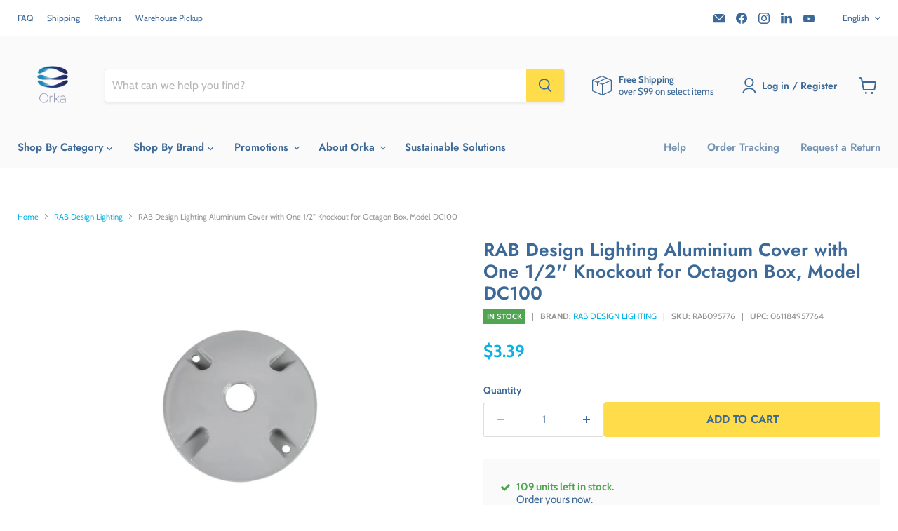

--- FILE ---
content_type: text/html; charset=utf-8
request_url: https://orka.ca/collections/rab-design-lighting/products/rab-design-lighting-aluminium-cover-with-one-1-2-knockout-for-octagon-box-model-dc100
body_size: 116140
content:
<!doctype html>
<html class="no-js no-touch" lang="en">
  <head>
    <!-- anti-flicker snippet (recommended) -->
    <style>
      .async-hide { opacity: 0 !important}
    </style>
    <script>
      (function(a,s,y,n,c,h,i,d,e){s.className+=' '+y;h.start=1*new Date;
      h.end=i=function(){s.className=s.className.replace(RegExp(' ?'+y),'')};
      (a[n]=a[n]||[]).hide=h;setTimeout(function(){i();h.end=null},c);h.timeout=c;
      })(window,document.documentElement,'async-hide','dataLayer',4000,
      {'OPT-NCQ4Z26':true});
    </script>
    
<!-- Google Tag Manager -->
<script>(function(w,d,s,l,i){w[l]=w[l]||[];w[l].push({'gtm.start':
new Date().getTime(),event:'gtm.js'});var f=d.getElementsByTagName(s)[0],
j=d.createElement(s),dl=l!='dataLayer'?'&l='+l:'';j.async=true;j.src=
'https://www.googletagmanager.com/gtm.js?id='+i+dl;f.parentNode.insertBefore(j,f);
})(window,document,'script','dataLayer','GTM-NFFC8NHV');</script>
<!-- End Google Tag Manager -->
    
    <!-- Google Optimize -->
    <script async src="https://www.googleoptimize.com/optimize.js?id=OPT-NCQ4Z26"></script>
    <!-- End Google Optimize -->

    <!-- Added by AVADA Cookies Bar -->
    <script>
   window.AVADA_COOKIES_BAR = window.AVADA_COOKIES_BAR || {};
   window.AVADA_COOKIES_BAR.shopId = 'QFDbEYpYmjD9EjuRGuSE';
   window.AVADA_COOKIES_BAR.status = false;
   AVADA_COOKIES_BAR ={"theme":"light_theme","message":"This website uses cookies to make sure you get the best experience with us.","showPrivacyPolicy":true,"privacyLink":"/policies/privacy-policy","privacyLinkText":"Learn more","agreeButtonText":"Got it!","denyButtonText":"Decline","showOnCountry":"only","displayType":"float_card","desktopFloatCardPosition":"bottom_left","desktopPosition":"bottom","mobilePositions":"bottom","themeName":"Light theme","bgColor":"#FFFFFF","messageColor":"#2C332F","agreeBtnTextColor":"#F8F8F8","privacyLinkColor":"#000000","agreeBtnBgColor":"#3c6997","agreeBtnBorder":"#2C332F","iconColor":"#000000","textFont":"Poppins","denyTextColor":"#000000","showIcon":false,"advancedSetting":false,"customCss":"","textColor":"#000000","textAvada":"rgba(0, 0, 0, 0.8)","removeBranding":true,"specificRegions":{"gdpr":true,"pipeda":false,"lgpd":false,"ccpa":false,"appi":false},"customPrivacyLink":"","iconType":"default_icon","urlIcon":"","displayAfter":"5","optionPolicyLink":"select","fontStore":[{"value":"FontAwesome","label":"FontAwesome"},{"value":"Cabin","label":"Cabin"},{"label":"Futura","value":"Futura"},{"value":"JudgemeStar","label":"JudgemeStar"},{"label":"Font Awesome 5 Pro","value":"Font+Awesome+5+Pro"},{"label":"JudgemeIcons","value":"JudgemeIcons"},{"label":"Poppins","value":"Poppins"}],"shopId":"QFDbEYpYmjD9EjuRGuSE","id":"FDSRWZL2ml3UaAbbZWMy","boxShadow":"0px 3px 8px rgba(0, 0, 0, 0.2)","borderRadius":"32px","width":"563px","height":"80px","display":"flex","float":"","textAvadaMobile":"rgba(0, 0, 0, 0.8)","fontWeight":"500","btnColor":"#F8F8F8","textBtnColor":"#000000"}
 </script>
    <!-- /Added by AVADA Cookies Bar -->

    <script>
      window.Store = window.Store || {};
      window.Store.id = 8343289961;
    </script>
    <meta charset="utf-8">
    <meta http-equiv="x-ua-compatible" content="IE=edge">

    <link rel="preconnect" href="https://cdn.shopify.com">
    <link rel="preconnect" href="https://fonts.shopifycdn.com">
    <link rel="preconnect" href="https://v.shopify.com">
    <link rel="preconnect" href="https://cdn.shopifycloud.com">
    <link rel="stylesheet" href="https://cdnjs.cloudflare.com/ajax/libs/font-awesome/4.7.0/css/font-awesome.min.css">
    <meta name="facebook-domain-verification" content="nsozoiqgqjhfzej3yn5cr3c4fgnu3h">
    
    <title>RAB Design Lighting Aluminium Cover with One 1/2&#39;&#39; Knockout for Octago — Orka</title>

    
      <meta name="description" content="Description The DC100 aluminum cover is made with one 1/2’’ opening. Benefits Package includes cover, neoprene gasket, and two brass screws Ideal for industrial and commercial use Weather-resistant Technical Information Model: DC100 Knockouts: One 1/2 InchFinish: Silvery Grey Certifications: UL Documents Specification ">
    

    
  <link rel="shortcut icon" href="//orka.ca/cdn/shop/files/favicon-32x32_5abb21c0-b8f6-471d-bd80-d6987b772df1_32x32.png?v=1643306074" type="image/png">


    
      <link rel="canonical" href="https://orka.ca/products/rab-design-lighting-aluminium-cover-with-one-1-2-knockout-for-octagon-box-model-dc100">
    

    <meta name="viewport" content="width=device-width">

    
    















<meta property="og:site_name" content="Orka">
<meta property="og:url" content="https://orka.ca/products/rab-design-lighting-aluminium-cover-with-one-1-2-knockout-for-octagon-box-model-dc100">
<meta property="og:title" content="RAB Design Lighting Aluminium Cover with One 1/2&#39;&#39; Knockout for Octagon Box, Model DC100">
<meta property="og:type" content="website">
<meta property="og:description" content="Description The DC100 aluminum cover is made with one 1/2’’ opening. Benefits Package includes cover, neoprene gasket, and two brass screws Ideal for industrial and commercial use Weather-resistant Technical Information Model: DC100 Knockouts: One 1/2 InchFinish: Silvery Grey Certifications: UL Documents Specification ">




    
    
    

    
    
    <meta
      property="og:image"
      content="https://orka.ca/cdn/shop/products/DC100_gray_1200x1870.jpg?v=1652212664"
    />
    <meta
      property="og:image:secure_url"
      content="https://orka.ca/cdn/shop/products/DC100_gray_1200x1870.jpg?v=1652212664"
    />
    <meta property="og:image:width" content="1200" />
    <meta property="og:image:height" content="1870" />
    
    
    <meta property="og:image:alt" content="RAB Design Lighting Aluminium Cover with One 1/2'' Knockout for Octagon Box, Model DC100 - Orka" />
  
















<meta name="twitter:title" content="RAB Design Lighting Aluminium Cover with One 1/2&#39;&#39; Knockout for Octago">
<meta name="twitter:description" content="Description The DC100 aluminum cover is made with one 1/2’’ opening. Benefits Package includes cover, neoprene gasket, and two brass screws Ideal for industrial and commercial use Weather-resistant Technical Information Model: DC100 Knockouts: One 1/2 InchFinish: Silvery Grey Certifications: UL Documents Specification ">


    
    
    
      
      
      <meta name="twitter:card" content="summary">
    
    
    <meta
      property="twitter:image"
      content="https://orka.ca/cdn/shop/products/DC100_gray_1200x1200_crop_center.jpg?v=1652212664"
    />
    <meta property="twitter:image:width" content="1200" />
    <meta property="twitter:image:height" content="1200" />
    
    
    <meta property="twitter:image:alt" content="RAB Design Lighting Aluminium Cover with One 1/2&#39;&#39; Knockout for Octagon Box, Model DC100 - Orka" />
  



    <link rel="preload" href="//orka.ca/cdn/fonts/jost/jost_n6.ec1178db7a7515114a2d84e3dd680832b7af8b99.woff2" as="font" crossorigin="anonymous">
    <link rel="preload" as="style" href="//orka.ca/cdn/shop/t/222/assets/theme.css?v=85246992886597838301766157920">

    <!-- GTM Snippet to add GA4 -->
    <!-- Google Tag Manager -->
    <script>
      (function(w,d,s,l,i){w[l]=w[l]||[];w[l].push({'gtm.start':
      new Date().getTime(),event:'gtm.js'});var f=d.getElementsByTagName(s)[0],
      j=d.createElement(s),dl=l!='dataLayer'?'&l='+l:'';j.async=true;j.src=
      'https://www.googletagmanager.com/gtm.js?id='+i+dl;f.parentNode.insertBefore(j,f);
      })(window,document,'script','dataLayer','GTM-W3JB5PJ');
    </script>
    <!-- End Google Tag Manager -->

    <!-- Global site tag (gtag.js) - Google Ads: 753930392 -->
    <script async src="https://www.googletagmanager.com/gtag/js?id=AW-753930392"></script>
    <script>
      window.dataLayer = window.dataLayer || [];
      function gtag(){dataLayer.push(arguments);}
      gtag('js', new Date());

      gtag('config', 'AW-753930392');
      gtag('config','G-PPZDWR7XGG');
    </script>

    <!-- Global site tag for Microsoft Bing Ads (UET Tag) -->
    <script>
      (function(w,d,t,r,u){var f,n,i;w[u]=w[u]||[],f=function(){var o={ti:"138001588", tm:"shpfy_ui"};o.q=w[u],w[u]=new UET(o),w[u].push("pageLoad")},n=d.createElement(t),n.src=r,n.async=1,n.onload=n.onreadystatechange=function(){var s=this.readyState;s&&s!=="loaded"&&s!=="complete"||(f(),n.onload=n.onreadystatechange=null)},i=d.getElementsByTagName(t)[0],i.parentNode.insertBefore(n,i)})(window,document,"script","//bat.bing.com/bat.js","uetq");
    </script>

    <script>window.performance && window.performance.mark && window.performance.mark('shopify.content_for_header.start');</script><meta name="google-site-verification" content="fGnGst6ZFcnynuWjrNe_Bm0TteFRhSKA1_Y6Wg0iZwY">
<meta name="google-site-verification" content="anNLqiErnR73YAePoPjmt5gGl8q5vIh9LdFMjrK6CAc">
<meta id="shopify-digital-wallet" name="shopify-digital-wallet" content="/8343289961/digital_wallets/dialog">
<meta name="shopify-checkout-api-token" content="26e12520d9a82f0a65e7714a70902be8">
<meta id="in-context-paypal-metadata" data-shop-id="8343289961" data-venmo-supported="false" data-environment="production" data-locale="en_US" data-paypal-v4="true" data-currency="CAD">
<link rel="alternate" hreflang="x-default" href="https://orka.ca/products/rab-design-lighting-aluminium-cover-with-one-1-2-knockout-for-octagon-box-model-dc100">
<link rel="alternate" hreflang="en-CA" href="https://orka.ca/products/rab-design-lighting-aluminium-cover-with-one-1-2-knockout-for-octagon-box-model-dc100">
<link rel="alternate" hreflang="fr-CA" href="https://orka.ca/fr/products/rab-design-lighting-aluminium-cover-with-one-1-2-knockout-for-octagon-box-model-dc100">
<link rel="alternate" type="application/json+oembed" href="https://orka.ca/products/rab-design-lighting-aluminium-cover-with-one-1-2-knockout-for-octagon-box-model-dc100.oembed">
<script async="async" src="/checkouts/internal/preloads.js?locale=en-CA"></script>
<script id="shopify-features" type="application/json">{"accessToken":"26e12520d9a82f0a65e7714a70902be8","betas":["rich-media-storefront-analytics"],"domain":"orka.ca","predictiveSearch":true,"shopId":8343289961,"locale":"en"}</script>
<script>var Shopify = Shopify || {};
Shopify.shop = "orka-ca.myshopify.com";
Shopify.locale = "en";
Shopify.currency = {"active":"CAD","rate":"1.0"};
Shopify.country = "CA";
Shopify.theme = {"name":"[THAILS] Christmas Theme (20260106- 5% clearance)","id":184088723828,"schema_name":"Empire","schema_version":"8.0.0","theme_store_id":null,"role":"main"};
Shopify.theme.handle = "null";
Shopify.theme.style = {"id":null,"handle":null};
Shopify.cdnHost = "orka.ca/cdn";
Shopify.routes = Shopify.routes || {};
Shopify.routes.root = "/";</script>
<script type="module">!function(o){(o.Shopify=o.Shopify||{}).modules=!0}(window);</script>
<script>!function(o){function n(){var o=[];function n(){o.push(Array.prototype.slice.apply(arguments))}return n.q=o,n}var t=o.Shopify=o.Shopify||{};t.loadFeatures=n(),t.autoloadFeatures=n()}(window);</script>
<script id="shop-js-analytics" type="application/json">{"pageType":"product"}</script>
<script defer="defer" async type="module" src="//orka.ca/cdn/shopifycloud/shop-js/modules/v2/client.init-shop-cart-sync_BT-GjEfc.en.esm.js"></script>
<script defer="defer" async type="module" src="//orka.ca/cdn/shopifycloud/shop-js/modules/v2/chunk.common_D58fp_Oc.esm.js"></script>
<script defer="defer" async type="module" src="//orka.ca/cdn/shopifycloud/shop-js/modules/v2/chunk.modal_xMitdFEc.esm.js"></script>
<script type="module">
  await import("//orka.ca/cdn/shopifycloud/shop-js/modules/v2/client.init-shop-cart-sync_BT-GjEfc.en.esm.js");
await import("//orka.ca/cdn/shopifycloud/shop-js/modules/v2/chunk.common_D58fp_Oc.esm.js");
await import("//orka.ca/cdn/shopifycloud/shop-js/modules/v2/chunk.modal_xMitdFEc.esm.js");

  window.Shopify.SignInWithShop?.initShopCartSync?.({"fedCMEnabled":true,"windoidEnabled":true});

</script>
<script>(function() {
  var isLoaded = false;
  function asyncLoad() {
    if (isLoaded) return;
    isLoaded = true;
    var urls = ["\/\/code.tidio.co\/qmtdyuljwt1nz67162tt1edvnvwtyqwm.js?shop=orka-ca.myshopify.com","https:\/\/tabs.stationmade.com\/registered-scripts\/tabs-by-station.js?shop=orka-ca.myshopify.com","https:\/\/js.smile.io\/v1\/smile-shopify.js?shop=orka-ca.myshopify.com","https:\/\/ecommplugins-scripts.trustpilot.com\/v2.1\/js\/header.min.js?settings=eyJrZXkiOiJpNWs4UUNDR2E5T1haNWtDIiwicyI6Im5vbmUifQ==\u0026v=2.5\u0026shop=orka-ca.myshopify.com","https:\/\/ecommplugins-trustboxsettings.trustpilot.com\/orka-ca.myshopify.com.js?settings=1650396946666\u0026shop=orka-ca.myshopify.com","https:\/\/static.returngo.ai\/master.returngo.ai\/returngo.min.js?shop=orka-ca.myshopify.com","https:\/\/chimpstatic.com\/mcjs-connected\/js\/users\/58e765fb777b2acf45d2d6d51\/0a7c807fa07054171717f39f4.js?shop=orka-ca.myshopify.com","https:\/\/cdn.weglot.com\/weglot_script_tag.js?shop=orka-ca.myshopify.com","\/\/backinstock.useamp.com\/widget\/31912_1767155848.js?category=bis\u0026v=6\u0026shop=orka-ca.myshopify.com"];
    for (var i = 0; i < urls.length; i++) {
      var s = document.createElement('script');
      s.type = 'text/javascript';
      s.async = true;
      s.src = urls[i];
      var x = document.getElementsByTagName('script')[0];
      x.parentNode.insertBefore(s, x);
    }
  };
  if(window.attachEvent) {
    window.attachEvent('onload', asyncLoad);
  } else {
    window.addEventListener('load', asyncLoad, false);
  }
})();</script>
<script id="__st">var __st={"a":8343289961,"offset":-18000,"reqid":"4f5d5bce-b689-48b2-babd-c70a5638eaa0-1769486975","pageurl":"orka.ca\/collections\/rab-design-lighting\/products\/rab-design-lighting-aluminium-cover-with-one-1-2-knockout-for-octagon-box-model-dc100","u":"bc319b8415b4","p":"product","rtyp":"product","rid":3616702627945};</script>
<script>window.ShopifyPaypalV4VisibilityTracking = true;</script>
<script id="captcha-bootstrap">!function(){'use strict';const t='contact',e='account',n='new_comment',o=[[t,t],['blogs',n],['comments',n],[t,'customer']],c=[[e,'customer_login'],[e,'guest_login'],[e,'recover_customer_password'],[e,'create_customer']],r=t=>t.map((([t,e])=>`form[action*='/${t}']:not([data-nocaptcha='true']) input[name='form_type'][value='${e}']`)).join(','),a=t=>()=>t?[...document.querySelectorAll(t)].map((t=>t.form)):[];function s(){const t=[...o],e=r(t);return a(e)}const i='password',u='form_key',d=['recaptcha-v3-token','g-recaptcha-response','h-captcha-response',i],f=()=>{try{return window.sessionStorage}catch{return}},m='__shopify_v',_=t=>t.elements[u];function p(t,e,n=!1){try{const o=window.sessionStorage,c=JSON.parse(o.getItem(e)),{data:r}=function(t){const{data:e,action:n}=t;return t[m]||n?{data:e,action:n}:{data:t,action:n}}(c);for(const[e,n]of Object.entries(r))t.elements[e]&&(t.elements[e].value=n);n&&o.removeItem(e)}catch(o){console.error('form repopulation failed',{error:o})}}const l='form_type',E='cptcha';function T(t){t.dataset[E]=!0}const w=window,h=w.document,L='Shopify',v='ce_forms',y='captcha';let A=!1;((t,e)=>{const n=(g='f06e6c50-85a8-45c8-87d0-21a2b65856fe',I='https://cdn.shopify.com/shopifycloud/storefront-forms-hcaptcha/ce_storefront_forms_captcha_hcaptcha.v1.5.2.iife.js',D={infoText:'Protected by hCaptcha',privacyText:'Privacy',termsText:'Terms'},(t,e,n)=>{const o=w[L][v],c=o.bindForm;if(c)return c(t,g,e,D).then(n);var r;o.q.push([[t,g,e,D],n]),r=I,A||(h.body.append(Object.assign(h.createElement('script'),{id:'captcha-provider',async:!0,src:r})),A=!0)});var g,I,D;w[L]=w[L]||{},w[L][v]=w[L][v]||{},w[L][v].q=[],w[L][y]=w[L][y]||{},w[L][y].protect=function(t,e){n(t,void 0,e),T(t)},Object.freeze(w[L][y]),function(t,e,n,w,h,L){const[v,y,A,g]=function(t,e,n){const i=e?o:[],u=t?c:[],d=[...i,...u],f=r(d),m=r(i),_=r(d.filter((([t,e])=>n.includes(e))));return[a(f),a(m),a(_),s()]}(w,h,L),I=t=>{const e=t.target;return e instanceof HTMLFormElement?e:e&&e.form},D=t=>v().includes(t);t.addEventListener('submit',(t=>{const e=I(t);if(!e)return;const n=D(e)&&!e.dataset.hcaptchaBound&&!e.dataset.recaptchaBound,o=_(e),c=g().includes(e)&&(!o||!o.value);(n||c)&&t.preventDefault(),c&&!n&&(function(t){try{if(!f())return;!function(t){const e=f();if(!e)return;const n=_(t);if(!n)return;const o=n.value;o&&e.removeItem(o)}(t);const e=Array.from(Array(32),(()=>Math.random().toString(36)[2])).join('');!function(t,e){_(t)||t.append(Object.assign(document.createElement('input'),{type:'hidden',name:u})),t.elements[u].value=e}(t,e),function(t,e){const n=f();if(!n)return;const o=[...t.querySelectorAll(`input[type='${i}']`)].map((({name:t})=>t)),c=[...d,...o],r={};for(const[a,s]of new FormData(t).entries())c.includes(a)||(r[a]=s);n.setItem(e,JSON.stringify({[m]:1,action:t.action,data:r}))}(t,e)}catch(e){console.error('failed to persist form',e)}}(e),e.submit())}));const S=(t,e)=>{t&&!t.dataset[E]&&(n(t,e.some((e=>e===t))),T(t))};for(const o of['focusin','change'])t.addEventListener(o,(t=>{const e=I(t);D(e)&&S(e,y())}));const B=e.get('form_key'),M=e.get(l),P=B&&M;t.addEventListener('DOMContentLoaded',(()=>{const t=y();if(P)for(const e of t)e.elements[l].value===M&&p(e,B);[...new Set([...A(),...v().filter((t=>'true'===t.dataset.shopifyCaptcha))])].forEach((e=>S(e,t)))}))}(h,new URLSearchParams(w.location.search),n,t,e,['guest_login'])})(!0,!0)}();</script>
<script integrity="sha256-4kQ18oKyAcykRKYeNunJcIwy7WH5gtpwJnB7kiuLZ1E=" data-source-attribution="shopify.loadfeatures" defer="defer" src="//orka.ca/cdn/shopifycloud/storefront/assets/storefront/load_feature-a0a9edcb.js" crossorigin="anonymous"></script>
<script data-source-attribution="shopify.dynamic_checkout.dynamic.init">var Shopify=Shopify||{};Shopify.PaymentButton=Shopify.PaymentButton||{isStorefrontPortableWallets:!0,init:function(){window.Shopify.PaymentButton.init=function(){};var t=document.createElement("script");t.src="https://orka.ca/cdn/shopifycloud/portable-wallets/latest/portable-wallets.en.js",t.type="module",document.head.appendChild(t)}};
</script>
<script data-source-attribution="shopify.dynamic_checkout.buyer_consent">
  function portableWalletsHideBuyerConsent(e){var t=document.getElementById("shopify-buyer-consent"),n=document.getElementById("shopify-subscription-policy-button");t&&n&&(t.classList.add("hidden"),t.setAttribute("aria-hidden","true"),n.removeEventListener("click",e))}function portableWalletsShowBuyerConsent(e){var t=document.getElementById("shopify-buyer-consent"),n=document.getElementById("shopify-subscription-policy-button");t&&n&&(t.classList.remove("hidden"),t.removeAttribute("aria-hidden"),n.addEventListener("click",e))}window.Shopify?.PaymentButton&&(window.Shopify.PaymentButton.hideBuyerConsent=portableWalletsHideBuyerConsent,window.Shopify.PaymentButton.showBuyerConsent=portableWalletsShowBuyerConsent);
</script>
<script data-source-attribution="shopify.dynamic_checkout.cart.bootstrap">document.addEventListener("DOMContentLoaded",(function(){function t(){return document.querySelector("shopify-accelerated-checkout-cart, shopify-accelerated-checkout")}if(t())Shopify.PaymentButton.init();else{new MutationObserver((function(e,n){t()&&(Shopify.PaymentButton.init(),n.disconnect())})).observe(document.body,{childList:!0,subtree:!0})}}));
</script>
<link id="shopify-accelerated-checkout-styles" rel="stylesheet" media="screen" href="https://orka.ca/cdn/shopifycloud/portable-wallets/latest/accelerated-checkout-backwards-compat.css" crossorigin="anonymous">
<style id="shopify-accelerated-checkout-cart">
        #shopify-buyer-consent {
  margin-top: 1em;
  display: inline-block;
  width: 100%;
}

#shopify-buyer-consent.hidden {
  display: none;
}

#shopify-subscription-policy-button {
  background: none;
  border: none;
  padding: 0;
  text-decoration: underline;
  font-size: inherit;
  cursor: pointer;
}

#shopify-subscription-policy-button::before {
  box-shadow: none;
}

      </style>

<script>window.performance && window.performance.mark && window.performance.mark('shopify.content_for_header.end');</script>

    <link href="//orka.ca/cdn/shop/t/222/assets/theme.css?v=85246992886597838301766157920" rel="stylesheet" type="text/css" media="all" />

    
    <script>
      window.Theme = window.Theme || {};
      window.Theme.version = '8.0.0';
      window.Theme.name = 'Empire';
      window.Theme.routes = {
        "root_url": "/",
        "account_url": "/account",
        "account_login_url": "/account/login",
        "account_logout_url": "/account/logout",
        "account_register_url": "/account/register",
        "account_addresses_url": "/account/addresses",
        "collections_url": "/collections",
        "all_products_collection_url": "/collections/all",
        "search_url": "/search",
        "cart_url": "/cart",
        "cart_add_url": "/cart/add",
        "cart_change_url": "/cart/change",
        "cart_clear_url": "/cart/clear",
        "product_recommendations_url": "/recommendations/products",
      };
    </script>
    

    <!-- begin-boost-pfs-filter-css -->
    <link rel="preload stylesheet" href="//orka.ca/cdn/shop/t/222/assets/boost-pfs-instant-search.css?v=146474835330714392691766157919" as="style"><link href="//orka.ca/cdn/shop/t/222/assets/boost-pfs-custom.css?v=91137166680456916061766157919" rel="stylesheet" type="text/css" media="all" />
<style data-id="boost-pfs-style">
    .boost-pfs-filter-option-title-text {color: rgba(60,105,151,1);font-size: 16px;font-weight: 600;text-transform: uppercase;font-family: Futura,sans-serif;;}

   .boost-pfs-filter-tree-v .boost-pfs-filter-option-title-text:before {border-top-color: rgba(60,105,151,1);}
    .boost-pfs-filter-tree-v .boost-pfs-filter-option.boost-pfs-filter-option-collapsed .boost-pfs-filter-option-title-text:before {border-bottom-color: rgba(60,105,151,1);}
    .boost-pfs-filter-tree-h .boost-pfs-filter-option-title-heading:before {border-right-color: rgba(60,105,151,1);
        border-bottom-color: rgba(60,105,151,1);}

    .boost-pfs-filter-refine-by .boost-pfs-filter-option-title h3 {color: rgba(60,105,151,1);}

    .boost-pfs-filter-option-content .boost-pfs-filter-option-item-list .boost-pfs-filter-option-item button,
    .boost-pfs-filter-option-content .boost-pfs-filter-option-item-list .boost-pfs-filter-option-item .boost-pfs-filter-button,
    .boost-pfs-filter-option-range-amount input,
    .boost-pfs-filter-tree-v .boost-pfs-filter-refine-by .boost-pfs-filter-refine-by-items .refine-by-item,
    .boost-pfs-filter-refine-by-wrapper-v .boost-pfs-filter-refine-by .boost-pfs-filter-refine-by-items .refine-by-item,
    .boost-pfs-filter-refine-by .boost-pfs-filter-option-title,
    .boost-pfs-filter-refine-by .boost-pfs-filter-refine-by-items .refine-by-item>a,
    .boost-pfs-filter-refine-by>span,
    .boost-pfs-filter-clear,
    .boost-pfs-filter-clear-all{color: rgba(60,105,151,1);font-size: 14px;font-family: Cabin,sans-serif;;}
    .boost-pfs-filter-tree-h .boost-pfs-filter-pc .boost-pfs-filter-refine-by-items .refine-by-item .boost-pfs-filter-clear .refine-by-type,
    .boost-pfs-filter-refine-by-wrapper-h .boost-pfs-filter-pc .boost-pfs-filter-refine-by-items .refine-by-item .boost-pfs-filter-clear .refine-by-type {color: rgba(60,105,151,1);}

    .boost-pfs-filter-option-multi-level-collections .boost-pfs-filter-option-multi-level-list .boost-pfs-filter-option-item .boost-pfs-filter-button-arrow .boost-pfs-arrow:before,
    .boost-pfs-filter-option-multi-level-tag .boost-pfs-filter-option-multi-level-list .boost-pfs-filter-option-item .boost-pfs-filter-button-arrow .boost-pfs-arrow:before {border-right: 1px solid rgba(60,105,151,1);
        border-bottom: 1px solid rgba(60,105,151,1);}

    .boost-pfs-filter-refine-by-wrapper-v .boost-pfs-filter-refine-by .boost-pfs-filter-refine-by-items .refine-by-item .boost-pfs-filter-clear:after,
    .boost-pfs-filter-refine-by-wrapper-v .boost-pfs-filter-refine-by .boost-pfs-filter-refine-by-items .refine-by-item .boost-pfs-filter-clear:before,
    .boost-pfs-filter-tree-v .boost-pfs-filter-refine-by .boost-pfs-filter-refine-by-items .refine-by-item .boost-pfs-filter-clear:after,
    .boost-pfs-filter-tree-v .boost-pfs-filter-refine-by .boost-pfs-filter-refine-by-items .refine-by-item .boost-pfs-filter-clear:before,
    .boost-pfs-filter-refine-by-wrapper-h .boost-pfs-filter-pc .boost-pfs-filter-refine-by-items .refine-by-item .boost-pfs-filter-clear:after,
    .boost-pfs-filter-refine-by-wrapper-h .boost-pfs-filter-pc .boost-pfs-filter-refine-by-items .refine-by-item .boost-pfs-filter-clear:before,
    .boost-pfs-filter-tree-h .boost-pfs-filter-pc .boost-pfs-filter-refine-by-items .refine-by-item .boost-pfs-filter-clear:after,
    .boost-pfs-filter-tree-h .boost-pfs-filter-pc .boost-pfs-filter-refine-by-items .refine-by-item .boost-pfs-filter-clear:before {border-top-color: rgba(60,105,151,1);}
    .boost-pfs-filter-option-range-slider .noUi-value-horizontal {color: rgba(60,105,151,1);}

    .boost-pfs-filter-tree-mobile-button button,
    .boost-pfs-filter-top-sorting-mobile button {color: rgba(60,105,151,1) !important;font-weight: 600 !important;text-transform: none !important;font-family: Futura,sans-serif; !important;background: rgba(255,221,74,1) !important;}
    .boost-pfs-filter-top-sorting-mobile button>span:after {color: rgba(60,105,151,1) !important;}
  </style>

    <!-- end-boost-pfs-filter-css -->

    

    <!-- SlideRule Script Start -->
    <script name="sliderule-tracking" data-ot-ignore>
(function(){
	slideruleData = {
    "version":"v0.0.1",
    "referralExclusion":"/(paypal|visa|MasterCard|clicksafe|arcot\.com|geschuetzteinkaufen|checkout\.shopify\.com|checkout\.rechargeapps\.com|portal\.afterpay\.com|payfort)/",
    "googleSignals":true,
    "anonymizeIp":true,
    "productClicks":true,
    "persistentUserId":true,
    "hideBranding":false,
    "ecommerce":{"currencyCode":"CAD",
    "impressions":[]},
    "pageType":"product",
	"destinations":{"google_analytics_4":{"measurementIds":["G-PPZDWR7XGG"]}},
    "cookieUpdate":true
	}

	
		slideruleData.themeMode = "live"
	

	
		slideruleData.collection = {
			handle: "rab-design-lighting",
			description: "RAB Design lighting manufactures, assembles, imports and distributes a broad line of commercial and industrial LED lighting products. Their catalog of quality, cost-effective, well designed LED lighting solutions include; Under Cabinet Lights, Flood Lights, Wall lights, Workplace lights, Electrical boxes, flashlights, and several other electrical lighting products.",
			id: 150916202601,
			title: "RAB Design Lighting",
			products_count: 82,
			all_products_count: 82,
		}
		slideruleData.collection.rawProducts = [
			
				{"id":4558926839913,"title":"RAB Design Lighting 6\" Interconnect Cable for UC120 Under Cabinet Lights, Model 089994","handle":"rab-design-lighting-6-interconnect-cable-for-uc120-under-cabinet-lights-model-089994","description":"\u003ch3\u003eDescription\u003c\/h3\u003e\n\u003cp\u003eAvailable in various lengths, the interconnect cable connects fixtures and accessories in a single run. \u003cbr\u003e\u003c\/p\u003e\n\u003ch3\u003eDocuments\u003cbr\u003e\n\u003c\/h3\u003e\n\u003cp\u003e\u003ca href=\"http:\/\/rabdesign.ca\/wp-content\/uploads\/RAB_SpecSheet_UC120_2019.pdf\" title='6\", 12\", 24\" \u0026amp; 36\" Interconnect cable, RAB Design Under cabinet lights, SKU: RAB089994  UPC: 061184899941' target=\"_blank\"\u003e\u003cspan style=\"text-decoration: underline;\"\u003eSpecification sheet\u003c\/span\u003e\u003c\/a\u003e\u003c\/p\u003e","published_at":"2020-03-10T08:26:53-04:00","created_at":"2020-03-10T08:39:12-04:00","vendor":"RAB Design Lighting","type":"Lighting","tags":["Brand_RAB Design Lighting","len-rab-uccable","Product Filter_Parts \u0026 Accessories","Sub Category_Under Cabinet Lighting"],"price":269,"price_min":269,"price_max":269,"available":true,"price_varies":false,"compare_at_price":0,"compare_at_price_min":0,"compare_at_price_max":0,"compare_at_price_varies":false,"variants":[{"id":39292149432425,"title":"Default Title","option1":"Default Title","option2":null,"option3":null,"sku":"RAB089994","requires_shipping":true,"taxable":true,"featured_image":null,"available":true,"name":"RAB Design Lighting 6\" Interconnect Cable for UC120 Under Cabinet Lights, Model 089994","public_title":null,"options":["Default Title"],"price":269,"weight":600,"compare_at_price":0,"inventory_management":"shopify","barcode":"061184899941","requires_selling_plan":false,"selling_plan_allocations":[],"quantity_rule":{"min":1,"max":null,"increment":1}}],"images":["\/\/orka.ca\/cdn\/shop\/products\/uc120-interconnect-cable.jpg?v=1652212664"],"featured_image":"\/\/orka.ca\/cdn\/shop\/products\/uc120-interconnect-cable.jpg?v=1652212664","options":["Title"],"media":[{"alt":"RAB Design Lighting 6\" Interconnect Cable for UC120 Under Cabinet Lights, Model 089994 - Orka","id":6781393338473,"position":1,"preview_image":{"aspect_ratio":1.0,"height":800,"width":800,"src":"\/\/orka.ca\/cdn\/shop\/products\/uc120-interconnect-cable.jpg?v=1652212664"},"aspect_ratio":1.0,"height":800,"media_type":"image","src":"\/\/orka.ca\/cdn\/shop\/products\/uc120-interconnect-cable.jpg?v=1652212664","width":800}],"requires_selling_plan":false,"selling_plan_groups":[],"content":"\u003ch3\u003eDescription\u003c\/h3\u003e\n\u003cp\u003eAvailable in various lengths, the interconnect cable connects fixtures and accessories in a single run. \u003cbr\u003e\u003c\/p\u003e\n\u003ch3\u003eDocuments\u003cbr\u003e\n\u003c\/h3\u003e\n\u003cp\u003e\u003ca href=\"http:\/\/rabdesign.ca\/wp-content\/uploads\/RAB_SpecSheet_UC120_2019.pdf\" title='6\", 12\", 24\" \u0026amp; 36\" Interconnect cable, RAB Design Under cabinet lights, SKU: RAB089994  UPC: 061184899941' target=\"_blank\"\u003e\u003cspan style=\"text-decoration: underline;\"\u003eSpecification sheet\u003c\/span\u003e\u003c\/a\u003e\u003c\/p\u003e"},
			
				{"id":6559147589737,"title":"RAB Design Lighting 12\" Interconnect Cable for UC120 Under Cabinet Lights, Model 089995*","handle":"rab-design-lighting-12-interconnect-cable-for-uc120-under-cabinet-lights-model-089995","description":"\u003ch3\u003eDescription\u003c\/h3\u003e\n\u003cp\u003eAvailable in various lengths, the interconnect cable connects fixtures and accessories in a single run. \u003cbr\u003e\u003c\/p\u003e\n\u003ch3\u003eDocuments\u003cbr\u003e\n\u003c\/h3\u003e\n\u003cp\u003e\u003ca href=\"http:\/\/rabdesign.ca\/wp-content\/uploads\/RAB_SpecSheet_UC120_2019.pdf\" title='6\", 12\", 24\" \u0026amp; 36\" Interconnect cable, RAB Design Under cabinet lights, SKU: RAB089994  UPC: 061184899941' target=\"_blank\"\u003e\u003cspan style=\"text-decoration: underline;\"\u003eSpecification sheet\u003c\/span\u003e\u003c\/a\u003e\u003c\/p\u003e","published_at":"2021-03-15T12:23:37-04:00","created_at":"2021-03-12T15:38:11-05:00","vendor":"RAB Design Lighting","type":"Lighting","tags":["Brand_RAB Design Lighting","len-rab-uccable","Product Filter_Parts \u0026 Accessories","spring-cleaning-sale","Sub Category_Under Cabinet Lighting"],"price":269,"price_min":269,"price_max":269,"available":false,"price_varies":false,"compare_at_price":0,"compare_at_price_min":0,"compare_at_price_max":0,"compare_at_price_varies":false,"variants":[{"id":39292151398505,"title":"Default Title","option1":"Default Title","option2":null,"option3":null,"sku":"RAB089995","requires_shipping":true,"taxable":true,"featured_image":null,"available":false,"name":"RAB Design Lighting 12\" Interconnect Cable for UC120 Under Cabinet Lights, Model 089995*","public_title":null,"options":["Default Title"],"price":269,"weight":600,"compare_at_price":0,"inventory_management":"shopify","barcode":"061184899958","requires_selling_plan":false,"selling_plan_allocations":[],"quantity_rule":{"min":1,"max":null,"increment":1}}],"images":["\/\/orka.ca\/cdn\/shop\/products\/uc120-interconnect-cable_7ec24aa2-83ef-43c7-8664-66d9330e1250.jpg?v=1652212645"],"featured_image":"\/\/orka.ca\/cdn\/shop\/products\/uc120-interconnect-cable_7ec24aa2-83ef-43c7-8664-66d9330e1250.jpg?v=1652212645","options":["Title"],"media":[{"alt":"RAB Design Lighting 12\" Interconnect Cable for UC120 Under Cabinet Lights, Model 089995 - Orka","id":20360183021673,"position":1,"preview_image":{"aspect_ratio":1.0,"height":800,"width":800,"src":"\/\/orka.ca\/cdn\/shop\/products\/uc120-interconnect-cable_7ec24aa2-83ef-43c7-8664-66d9330e1250.jpg?v=1652212645"},"aspect_ratio":1.0,"height":800,"media_type":"image","src":"\/\/orka.ca\/cdn\/shop\/products\/uc120-interconnect-cable_7ec24aa2-83ef-43c7-8664-66d9330e1250.jpg?v=1652212645","width":800}],"requires_selling_plan":false,"selling_plan_groups":[],"content":"\u003ch3\u003eDescription\u003c\/h3\u003e\n\u003cp\u003eAvailable in various lengths, the interconnect cable connects fixtures and accessories in a single run. \u003cbr\u003e\u003c\/p\u003e\n\u003ch3\u003eDocuments\u003cbr\u003e\n\u003c\/h3\u003e\n\u003cp\u003e\u003ca href=\"http:\/\/rabdesign.ca\/wp-content\/uploads\/RAB_SpecSheet_UC120_2019.pdf\" title='6\", 12\", 24\" \u0026amp; 36\" Interconnect cable, RAB Design Under cabinet lights, SKU: RAB089994  UPC: 061184899941' target=\"_blank\"\u003e\u003cspan style=\"text-decoration: underline;\"\u003eSpecification sheet\u003c\/span\u003e\u003c\/a\u003e\u003c\/p\u003e"},
			
				{"id":6560739164265,"title":"RAB Design Lighting Under Cabinet LED light, 20'' 3000k Warm White, Model UC120LED20WW","handle":"rab-design-lighting-under-cabinet-led-light-20-3000k-warm-white-model-uc120led20ww","description":"\u003ch3\u003eDescription\u003c\/h3\u003e\n\u003cp\u003eEnhance the beauty and functionality of your cabinet area with RAB Design 20'' Soft White UC120-LED under cabinet lights. These fixtures have a direct 120V AC dimmable driver eliminating the need for an external power source. UC120-LED under cabinet lights are easy to install and can be used in plug-in or hardwired installations.\u003c\/p\u003e\n\u003cp\u003e\u003cspan\u003e**Connecting accessories not included**\u003c\/span\u003e\u003c\/p\u003e\n\u003ch3\u003e\u003cspan\u003eBenefits\u003c\/span\u003e\u003c\/h3\u003e\n\u003cul\u003e\n\u003cli\u003eQuick plug-in installation for kitchen cabinets, coves, closets, workbenches, and other indoor applications\u003c\/li\u003e\n\u003cli\u003eExtruded aluminum housing with a frosted lens in white finish\u003c\/li\u003e\n\u003cli\u003e400W maximum on one run\u003c\/li\u003e\n\u003cli\u003e\u003cspan\u003eFixture lengths available of 12”, 20”, 40”, and 60\u003c\/span\u003e\u003c\/li\u003e\n\u003cli\u003eAvailable in 3,000K or 4,000K.\u003c\/li\u003e\n\u003cli\u003eCertifications: Energy Star, UL, IP20\u003c\/li\u003e\n\u003cli\u003eAvailable Accessories (Not Included): \u003ca href=\"https:\/\/orka.ca\/products\/rab-design-lighting-uc120-wiring-compartment-model-092929\"\u003eWiring Enclosure Box\u003c\/a\u003e, \u003ca href=\"https:\/\/orka.ca\/collections\/rab-design-lighting\/products\/rab-design-lighting-90-interconnect-for-uc120-under-cabinet-lights-model-089992\"\u003e90° Interconnect\u003c\/a\u003e, Interconnect cables (Available in \u003ca href=\"https:\/\/orka.ca\/collections\/rab-design-lighting\/products\/rab-design-lighting-6-interconnect-cable-for-uc120-under-cabinet-lights-model-089994\"\u003e6″\u003c\/a\u003e, \u003ca href=\"https:\/\/orka.ca\/products\/rab-design-lighting-12-interconnect-cable-for-uc120-under-cabinet-lights-model-089995\"\u003e12″\u003c\/a\u003e, \u003ca href=\"https:\/\/orka.ca\/products\/rab-design-lighting-24-interconnect-cable-for-uc120-under-cabinet-lights-model-089996\"\u003e24″\u003c\/a\u003e, and \u003ca href=\"https:\/\/orka.ca\/products\/rab-design-lighting-36-interconnect-cable-for-uc120-under-cabinet-lights-model-089997\"\u003e36″\u003c\/a\u003e lengths), \u003ca href=\"https:\/\/orka.ca\/collections\/rab-design-lighting\/products\/rab-design-lighting-60-cord-plug-for-uc120-under-cabinet-lights-model-089998\"\u003e5’ Power cord with Plug\u003c\/a\u003e, \u003ca href=\"https:\/\/9cqt34rskqx7a5cm-8343289961.shopifypreview.com\/collections\/rab-design-lighting\/products\/rab-design-lighting-60-cord-plug-with-on-off-switch-for-uc120-under-cabinet-lights-model-089999\"\u003e5' Power cord with plug and switch\u003c\/a\u003e\n\u003c\/li\u003e\n\u003c\/ul\u003e\n\u003ch3\u003eTechnical Information\u003c\/h3\u003e\n\u003cdiv\u003eModel: UC120-LED20WW\u003c\/div\u003e\n\u003cdiv\u003eWatts: 8.38W\u003c\/div\u003e\n\u003cdiv\u003eLumens: 679\u003c\/div\u003e\n\u003cdiv\u003eEfficacy (Lumens\/watt) 81\u003c\/div\u003e\n\u003cdiv\u003eVoltage: 120V\u003c\/div\u003e\n\u003cdiv\u003eCCT: 3000K\u003c\/div\u003e\n\u003cdiv\u003eOperating Temp: -20C to 40C\u003c\/div\u003e\n\u003cdiv\u003eStandard Lens: Polycarbonate\u003c\/div\u003e\n\u003cdiv\u003eFinish Options: White\u003c\/div\u003e\n\u003cdiv\u003eCertification: cULus, Easy Install, IP20, Energy Star\u003c\/div\u003e\n\u003cdiv\u003eWarranty: 5 Years\u003c\/div\u003e\n\u003cdiv\u003e\u003cbr\u003e\u003c\/div\u003e\n\u003ch3\u003eDocument\u003c\/h3\u003e\n\u003cdiv\u003e\u003ca href=\"http:\/\/rabdesign.ca\/wp-content\/uploads\/RAB_SpecSheet_UC120_2019.pdf\"\u003eSpecification sheet\u003c\/a\u003e\u003c\/div\u003e\n\u003cdiv\u003e\n\u003cdiv\u003e\n\u003cdiv\u003e\n\u003cdiv\u003e\n\u003cdiv\u003e\n\u003cdiv\u003e\n\u003cdiv\u003e\n\u003cdiv\u003e\n\u003cdiv\u003e\n\u003cdiv\u003e\u003cbr\u003e\u003c\/div\u003e\n\u003cdiv\u003e\n\u003cdiv\u003e\n\u003cdiv\u003e\n\u003cdiv\u003e\n\u003cdiv\u003e\n\u003cdiv\u003e\n\u003cdiv\u003e\n\u003cdiv\u003e\n\u003cdiv\u003e\n\u003cdiv\u003e\n\u003cdiv\u003e\n\u003cdiv\u003e\n\u003cdiv\u003e\n\u003cdiv\u003e\n\u003cdiv\u003e\n\u003cdiv\u003e\n\u003cdiv\u003e\n\u003cdiv\u003e\n\u003cdiv\u003e\n\u003cdiv\u003e\n\u003cdiv\u003e\n\u003cdiv\u003e\n\u003cdiv\u003e\n\u003cdiv\u003e\n\u003cdiv\u003e\n\u003cdiv\u003e\n\u003cdiv\u003e\u003cbr\u003e\u003c\/div\u003e\n\u003c\/div\u003e\n\u003c\/div\u003e\n\u003c\/div\u003e\n\u003c\/div\u003e\n\u003c\/div\u003e\n\u003c\/div\u003e\n\u003c\/div\u003e\n\u003c\/div\u003e\n\u003c\/div\u003e\n\u003c\/div\u003e\n\u003c\/div\u003e\n\u003c\/div\u003e\n\u003c\/div\u003e\n\u003c\/div\u003e\n\u003c\/div\u003e\n\u003c\/div\u003e\n\u003c\/div\u003e\n\u003c\/div\u003e\n\u003c\/div\u003e\n\u003c\/div\u003e\n\u003c\/div\u003e\n\u003c\/div\u003e\n\u003c\/div\u003e\n\u003c\/div\u003e\n\u003c\/div\u003e\n\u003c\/div\u003e\n\u003c\/div\u003e\n\u003c\/div\u003e\n\u003c\/div\u003e\n\u003c\/div\u003e\n\u003c\/div\u003e\n\u003c\/div\u003e\n\u003c\/div\u003e\n\u003c\/div\u003e\n\u003c\/div\u003e","published_at":"2024-02-05T08:05:39-05:00","created_at":"2021-03-15T12:36:12-04:00","vendor":"RAB Design Lighting","type":"Lighting","tags":["Brand_RAB Design Lighting","Colour Temperature_3000K","Eco Fee","len-rab-ucww","Product Filter_Bar \u0026 Strips Lights","Sub Category_Under Cabinet Lighting"],"price":3399,"price_min":3399,"price_max":3399,"available":true,"price_varies":false,"compare_at_price":null,"compare_at_price_min":0,"compare_at_price_max":0,"compare_at_price_varies":false,"variants":[{"id":39295613042793,"title":"Default Title","option1":"Default Title","option2":null,"option3":null,"sku":"RAB089981","requires_shipping":true,"taxable":true,"featured_image":null,"available":true,"name":"RAB Design Lighting Under Cabinet LED light, 20'' 3000k Warm White, Model UC120LED20WW","public_title":null,"options":["Default Title"],"price":3399,"weight":1089,"compare_at_price":null,"inventory_management":"shopify","barcode":"061184899811","requires_selling_plan":false,"selling_plan_allocations":[],"quantity_rule":{"min":1,"max":null,"increment":1}}],"images":["\/\/orka.ca\/cdn\/shop\/products\/Edited_UC120_20_inch_cabinet_fixture1_1051f9f1-7036-4cc6-8de3-a46c23574d85.jpg?v=1652212713","\/\/orka.ca\/cdn\/shop\/products\/UC120-Application_f49351df-1f7d-4ff6-bbf1-04ee86f81846.jpg?v=1652212715"],"featured_image":"\/\/orka.ca\/cdn\/shop\/products\/Edited_UC120_20_inch_cabinet_fixture1_1051f9f1-7036-4cc6-8de3-a46c23574d85.jpg?v=1652212713","options":["Title"],"media":[{"alt":"RAB Design Lighting Under Cabinet LED light, 20'' 3000k Warm White, Model UC120LED20WW - Orka","id":20369043226729,"position":1,"preview_image":{"aspect_ratio":1.0,"height":595,"width":595,"src":"\/\/orka.ca\/cdn\/shop\/products\/Edited_UC120_20_inch_cabinet_fixture1_1051f9f1-7036-4cc6-8de3-a46c23574d85.jpg?v=1652212713"},"aspect_ratio":1.0,"height":595,"media_type":"image","src":"\/\/orka.ca\/cdn\/shop\/products\/Edited_UC120_20_inch_cabinet_fixture1_1051f9f1-7036-4cc6-8de3-a46c23574d85.jpg?v=1652212713","width":595},{"alt":"RAB Design Lighting Under Cabinet LED light, 20'' 3000k Warm White, Model UC120LED20WW - Orka","id":20369043193961,"position":2,"preview_image":{"aspect_ratio":1.0,"height":640,"width":640,"src":"\/\/orka.ca\/cdn\/shop\/products\/UC120-Application_f49351df-1f7d-4ff6-bbf1-04ee86f81846.jpg?v=1652212715"},"aspect_ratio":1.0,"height":640,"media_type":"image","src":"\/\/orka.ca\/cdn\/shop\/products\/UC120-Application_f49351df-1f7d-4ff6-bbf1-04ee86f81846.jpg?v=1652212715","width":640}],"requires_selling_plan":false,"selling_plan_groups":[],"content":"\u003ch3\u003eDescription\u003c\/h3\u003e\n\u003cp\u003eEnhance the beauty and functionality of your cabinet area with RAB Design 20'' Soft White UC120-LED under cabinet lights. These fixtures have a direct 120V AC dimmable driver eliminating the need for an external power source. UC120-LED under cabinet lights are easy to install and can be used in plug-in or hardwired installations.\u003c\/p\u003e\n\u003cp\u003e\u003cspan\u003e**Connecting accessories not included**\u003c\/span\u003e\u003c\/p\u003e\n\u003ch3\u003e\u003cspan\u003eBenefits\u003c\/span\u003e\u003c\/h3\u003e\n\u003cul\u003e\n\u003cli\u003eQuick plug-in installation for kitchen cabinets, coves, closets, workbenches, and other indoor applications\u003c\/li\u003e\n\u003cli\u003eExtruded aluminum housing with a frosted lens in white finish\u003c\/li\u003e\n\u003cli\u003e400W maximum on one run\u003c\/li\u003e\n\u003cli\u003e\u003cspan\u003eFixture lengths available of 12”, 20”, 40”, and 60\u003c\/span\u003e\u003c\/li\u003e\n\u003cli\u003eAvailable in 3,000K or 4,000K.\u003c\/li\u003e\n\u003cli\u003eCertifications: Energy Star, UL, IP20\u003c\/li\u003e\n\u003cli\u003eAvailable Accessories (Not Included): \u003ca href=\"https:\/\/orka.ca\/products\/rab-design-lighting-uc120-wiring-compartment-model-092929\"\u003eWiring Enclosure Box\u003c\/a\u003e, \u003ca href=\"https:\/\/orka.ca\/collections\/rab-design-lighting\/products\/rab-design-lighting-90-interconnect-for-uc120-under-cabinet-lights-model-089992\"\u003e90° Interconnect\u003c\/a\u003e, Interconnect cables (Available in \u003ca href=\"https:\/\/orka.ca\/collections\/rab-design-lighting\/products\/rab-design-lighting-6-interconnect-cable-for-uc120-under-cabinet-lights-model-089994\"\u003e6″\u003c\/a\u003e, \u003ca href=\"https:\/\/orka.ca\/products\/rab-design-lighting-12-interconnect-cable-for-uc120-under-cabinet-lights-model-089995\"\u003e12″\u003c\/a\u003e, \u003ca href=\"https:\/\/orka.ca\/products\/rab-design-lighting-24-interconnect-cable-for-uc120-under-cabinet-lights-model-089996\"\u003e24″\u003c\/a\u003e, and \u003ca href=\"https:\/\/orka.ca\/products\/rab-design-lighting-36-interconnect-cable-for-uc120-under-cabinet-lights-model-089997\"\u003e36″\u003c\/a\u003e lengths), \u003ca href=\"https:\/\/orka.ca\/collections\/rab-design-lighting\/products\/rab-design-lighting-60-cord-plug-for-uc120-under-cabinet-lights-model-089998\"\u003e5’ Power cord with Plug\u003c\/a\u003e, \u003ca href=\"https:\/\/9cqt34rskqx7a5cm-8343289961.shopifypreview.com\/collections\/rab-design-lighting\/products\/rab-design-lighting-60-cord-plug-with-on-off-switch-for-uc120-under-cabinet-lights-model-089999\"\u003e5' Power cord with plug and switch\u003c\/a\u003e\n\u003c\/li\u003e\n\u003c\/ul\u003e\n\u003ch3\u003eTechnical Information\u003c\/h3\u003e\n\u003cdiv\u003eModel: UC120-LED20WW\u003c\/div\u003e\n\u003cdiv\u003eWatts: 8.38W\u003c\/div\u003e\n\u003cdiv\u003eLumens: 679\u003c\/div\u003e\n\u003cdiv\u003eEfficacy (Lumens\/watt) 81\u003c\/div\u003e\n\u003cdiv\u003eVoltage: 120V\u003c\/div\u003e\n\u003cdiv\u003eCCT: 3000K\u003c\/div\u003e\n\u003cdiv\u003eOperating Temp: -20C to 40C\u003c\/div\u003e\n\u003cdiv\u003eStandard Lens: Polycarbonate\u003c\/div\u003e\n\u003cdiv\u003eFinish Options: White\u003c\/div\u003e\n\u003cdiv\u003eCertification: cULus, Easy Install, IP20, Energy Star\u003c\/div\u003e\n\u003cdiv\u003eWarranty: 5 Years\u003c\/div\u003e\n\u003cdiv\u003e\u003cbr\u003e\u003c\/div\u003e\n\u003ch3\u003eDocument\u003c\/h3\u003e\n\u003cdiv\u003e\u003ca href=\"http:\/\/rabdesign.ca\/wp-content\/uploads\/RAB_SpecSheet_UC120_2019.pdf\"\u003eSpecification sheet\u003c\/a\u003e\u003c\/div\u003e\n\u003cdiv\u003e\n\u003cdiv\u003e\n\u003cdiv\u003e\n\u003cdiv\u003e\n\u003cdiv\u003e\n\u003cdiv\u003e\n\u003cdiv\u003e\n\u003cdiv\u003e\n\u003cdiv\u003e\n\u003cdiv\u003e\u003cbr\u003e\u003c\/div\u003e\n\u003cdiv\u003e\n\u003cdiv\u003e\n\u003cdiv\u003e\n\u003cdiv\u003e\n\u003cdiv\u003e\n\u003cdiv\u003e\n\u003cdiv\u003e\n\u003cdiv\u003e\n\u003cdiv\u003e\n\u003cdiv\u003e\n\u003cdiv\u003e\n\u003cdiv\u003e\n\u003cdiv\u003e\n\u003cdiv\u003e\n\u003cdiv\u003e\n\u003cdiv\u003e\n\u003cdiv\u003e\n\u003cdiv\u003e\n\u003cdiv\u003e\n\u003cdiv\u003e\n\u003cdiv\u003e\n\u003cdiv\u003e\n\u003cdiv\u003e\n\u003cdiv\u003e\n\u003cdiv\u003e\n\u003cdiv\u003e\n\u003cdiv\u003e\u003cbr\u003e\u003c\/div\u003e\n\u003c\/div\u003e\n\u003c\/div\u003e\n\u003c\/div\u003e\n\u003c\/div\u003e\n\u003c\/div\u003e\n\u003c\/div\u003e\n\u003c\/div\u003e\n\u003c\/div\u003e\n\u003c\/div\u003e\n\u003c\/div\u003e\n\u003c\/div\u003e\n\u003c\/div\u003e\n\u003c\/div\u003e\n\u003c\/div\u003e\n\u003c\/div\u003e\n\u003c\/div\u003e\n\u003c\/div\u003e\n\u003c\/div\u003e\n\u003c\/div\u003e\n\u003c\/div\u003e\n\u003c\/div\u003e\n\u003c\/div\u003e\n\u003c\/div\u003e\n\u003c\/div\u003e\n\u003c\/div\u003e\n\u003c\/div\u003e\n\u003c\/div\u003e\n\u003c\/div\u003e\n\u003c\/div\u003e\n\u003c\/div\u003e\n\u003c\/div\u003e\n\u003c\/div\u003e\n\u003c\/div\u003e\n\u003c\/div\u003e\n\u003c\/div\u003e"},
			
				{"id":6712370036841,"title":"RAB Design Lighting UC120 Wiring Compartment, Model 092929","handle":"rab-design-lighting-uc120-wiring-compartment-model-092929","description":"\u003ch3\u003eDescription\u003c\/h3\u003e\n\u003cp\u003eThe UC120 Wiring Compartment allows direct wiring connections when installing UC120-LED series under cabinet lights instead of using a plug-in option.\u003cbr\u003e\u003c\/p\u003e\n\u003ch3\u003eFeatures\u003c\/h3\u003e\n\u003cul\u003e\n\u003cli\u003eConnect up to 400W per run\u003c\/li\u003e\n\u003cli\u003eEntries are for use with NMD90 14AWG and 3\/8 cable clamp\u003c\/li\u003e\n\u003cli\u003eInterconnect cable to connect multiple compartments is available\u003c\/li\u003e\n\u003cli\u003eThe compartment can be opened from the top for easy access\u003c\/li\u003e\n\u003cli\u003eCan be mounted under a cabinet with four screws\u003c\/li\u003e\n\u003cli\u003eThe box has four entries to suit any wiring option\u003c\/li\u003e\n\u003c\/ul\u003e\n\u003ch3\u003eDocuments\u003cbr\u003e\n\u003c\/h3\u003e\n\u003cp\u003e\u003ca href=\"https:\/\/rabdesign.ca\/wp-content\/uploads\/2020\/11\/RAB_SpecSheet_UC120_2020-11.pdf\"\u003e\u003cspan style=\"text-decoration: underline;\" mce-data-marked=\"1\"\u003eBrochure\u003c\/span\u003e\u003c\/a\u003e\u003c\/p\u003e","published_at":"2021-10-08T09:05:51-04:00","created_at":"2021-10-08T09:00:12-04:00","vendor":"RAB Design Lighting","type":"Lighting","tags":["Brand_RAB Design Lighting","len-rab-uccable","Product Filter_Parts \u0026 Accessories","Sub Category_Under Cabinet Lighting"],"price":1799,"price_min":1799,"price_max":1799,"available":true,"price_varies":false,"compare_at_price":0,"compare_at_price_min":0,"compare_at_price_max":0,"compare_at_price_varies":false,"variants":[{"id":39649758937193,"title":"Default Title","option1":"Default Title","option2":null,"option3":null,"sku":"RAB092929","requires_shipping":true,"taxable":true,"featured_image":null,"available":true,"name":"RAB Design Lighting UC120 Wiring Compartment, Model 092929","public_title":null,"options":["Default Title"],"price":1799,"weight":500,"compare_at_price":0,"inventory_management":"shopify","barcode":"","requires_selling_plan":false,"selling_plan_allocations":[],"quantity_rule":{"min":1,"max":null,"increment":1}}],"images":["\/\/orka.ca\/cdn\/shop\/products\/092929.jpg?v=1652212712"],"featured_image":"\/\/orka.ca\/cdn\/shop\/products\/092929.jpg?v=1652212712","options":["Title"],"media":[{"alt":"RAB Design Lighting UC120 Wiring Compartment, Model 092929* - Orka","id":21198797504617,"position":1,"preview_image":{"aspect_ratio":0.595,"height":291,"width":173,"src":"\/\/orka.ca\/cdn\/shop\/products\/092929.jpg?v=1652212712"},"aspect_ratio":0.595,"height":291,"media_type":"image","src":"\/\/orka.ca\/cdn\/shop\/products\/092929.jpg?v=1652212712","width":173}],"requires_selling_plan":false,"selling_plan_groups":[],"content":"\u003ch3\u003eDescription\u003c\/h3\u003e\n\u003cp\u003eThe UC120 Wiring Compartment allows direct wiring connections when installing UC120-LED series under cabinet lights instead of using a plug-in option.\u003cbr\u003e\u003c\/p\u003e\n\u003ch3\u003eFeatures\u003c\/h3\u003e\n\u003cul\u003e\n\u003cli\u003eConnect up to 400W per run\u003c\/li\u003e\n\u003cli\u003eEntries are for use with NMD90 14AWG and 3\/8 cable clamp\u003c\/li\u003e\n\u003cli\u003eInterconnect cable to connect multiple compartments is available\u003c\/li\u003e\n\u003cli\u003eThe compartment can be opened from the top for easy access\u003c\/li\u003e\n\u003cli\u003eCan be mounted under a cabinet with four screws\u003c\/li\u003e\n\u003cli\u003eThe box has four entries to suit any wiring option\u003c\/li\u003e\n\u003c\/ul\u003e\n\u003ch3\u003eDocuments\u003cbr\u003e\n\u003c\/h3\u003e\n\u003cp\u003e\u003ca href=\"https:\/\/rabdesign.ca\/wp-content\/uploads\/2020\/11\/RAB_SpecSheet_UC120_2020-11.pdf\"\u003e\u003cspan style=\"text-decoration: underline;\" mce-data-marked=\"1\"\u003eBrochure\u003c\/span\u003e\u003c\/a\u003e\u003c\/p\u003e"},
			
				{"id":3623876984937,"title":"RAB Design Lighting Under Cabinet LED light, 12'' 3000k Warm White, Model UC120LED12WW","handle":"rab-design-lighting-under-cabinet-led-light-12-3000k-warm-white-model-uc120led12ww","description":"\u003ch3\u003eDescription\u003c\/h3\u003e\n\u003cp\u003eEnhance the beauty and functionality of your cabinet area with RAB Design 12'' Soft White UC120-LED under cabinet lights. These fixtures have a direct 120V AC dimmable driver eliminating the need for an external power source. UC120-LED under cabinet lights are easy to install and can be used in plug-in or hardwired installations.\u003c\/p\u003e\n\u003cp\u003e**Connecting accessories not included**\u003c\/p\u003e\n\u003ch3\u003e\u003cspan\u003eBenefits\u003c\/span\u003e\u003c\/h3\u003e\n\u003cul\u003e\n\u003cli\u003eQuick plug-in installation for kitchen cabinets, coves, closets, workbenches, and other indoor applications\u003c\/li\u003e\n\u003cli\u003eExtruded aluminum housing with a frosted lens in white finish\u003c\/li\u003e\n\u003cli\u003e400W maximum on one run\u003c\/li\u003e\n\u003cli\u003e\u003cspan\u003eFixture lengths available of 12”, 20”, 40”, and 60\u003c\/span\u003e\u003c\/li\u003e\n\u003cli\u003eAvailable in 3,000K or 4,000K.\u003c\/li\u003e\n\u003cli\u003eCertifications: Energy Star, UL, IP20\u003c\/li\u003e\n\u003cli\u003eAvailable Accessories (Not Included): \u003ca href=\"https:\/\/orka.ca\/products\/rab-design-lighting-uc120-wiring-compartment-model-092929\"\u003eWiring Enclosure Box\u003c\/a\u003e, \u003ca href=\"https:\/\/orka.ca\/collections\/rab-design-lighting\/products\/rab-design-lighting-90-interconnect-for-uc120-under-cabinet-lights-model-089992\"\u003e90° Interconnect\u003c\/a\u003e, Interconnect cables (Available in \u003ca href=\"https:\/\/orka.ca\/collections\/rab-design-lighting\/products\/rab-design-lighting-6-interconnect-cable-for-uc120-under-cabinet-lights-model-089994\"\u003e6″\u003c\/a\u003e, \u003ca href=\"https:\/\/orka.ca\/products\/rab-design-lighting-12-interconnect-cable-for-uc120-under-cabinet-lights-model-089995\"\u003e12″\u003c\/a\u003e, \u003ca href=\"https:\/\/orka.ca\/products\/rab-design-lighting-24-interconnect-cable-for-uc120-under-cabinet-lights-model-089996\"\u003e24″\u003c\/a\u003e, and \u003ca href=\"https:\/\/orka.ca\/products\/rab-design-lighting-36-interconnect-cable-for-uc120-under-cabinet-lights-model-089997\"\u003e36″\u003c\/a\u003e lengths), \u003ca href=\"https:\/\/orka.ca\/collections\/rab-design-lighting\/products\/rab-design-lighting-60-cord-plug-for-uc120-under-cabinet-lights-model-089998\"\u003e5’ Power cord with Plug\u003c\/a\u003e, \u003ca href=\"https:\/\/9cqt34rskqx7a5cm-8343289961.shopifypreview.com\/collections\/rab-design-lighting\/products\/rab-design-lighting-60-cord-plug-with-on-off-switch-for-uc120-under-cabinet-lights-model-089999\"\u003e5' Power cord with plug and switch\u003c\/a\u003e\n\u003c\/li\u003e\n\u003c\/ul\u003e\n\u003ch3\u003eTechnical Information\u003c\/h3\u003e\n\u003cdiv\u003eModel: UC120-LED12WW\u003c\/div\u003e\n\u003cdiv\u003eWatts: 3.67W\u003c\/div\u003e\n\u003cdiv\u003eLumens: 263\u003c\/div\u003e\n\u003cdiv\u003eEfficacy (Lumens\/watt) 71.6\u003c\/div\u003e\n\u003cdiv\u003eVoltage: 120V\u003c\/div\u003e\n\u003cdiv\u003eCCT: 3000K\u003c\/div\u003e\n\u003cdiv\u003eOperating Temp: -20C to 40C\u003c\/div\u003e\n\u003cdiv\u003eStandard Lens: Polycarbonate\u003c\/div\u003e\n\u003cdiv\u003eFinish Options: White\u003c\/div\u003e\n\u003cdiv\u003eCertification: cULus, Easy Install, IP20, Energy Star\u003c\/div\u003e\n\u003cdiv\u003eWarranty: 5 Years\u003c\/div\u003e\n\u003cdiv\u003e\u003cbr\u003e\u003c\/div\u003e\n\u003ch3\u003eDocument\u003c\/h3\u003e\n\u003cdiv\u003e\u003ca href=\"http:\/\/rabdesign.ca\/wp-content\/uploads\/RAB_SpecSheet_UC120_2019.pdf\"\u003eSpecification sheet\u003c\/a\u003e\u003c\/div\u003e\n\u003cdiv\u003e\n\u003cdiv\u003e\n\u003cdiv\u003e\n\u003cdiv\u003e\n\u003cdiv\u003e\n\u003cdiv\u003e\n\u003cdiv\u003e\n\u003cdiv\u003e\n\u003cdiv\u003e\n\u003cdiv\u003e\u003cbr\u003e\u003c\/div\u003e\n\u003cdiv\u003e\n\u003cdiv\u003e\n\u003cdiv\u003e\n\u003cdiv\u003e\n\u003cdiv\u003e\n\u003cdiv\u003e\n\u003cdiv\u003e\n\u003cdiv\u003e\n\u003cdiv\u003e\n\u003cdiv\u003e\n\u003cdiv\u003e\n\u003cdiv\u003e\n\u003cdiv\u003e\n\u003cdiv\u003e\n\u003cdiv\u003e\n\u003cdiv\u003e\n\u003cdiv\u003e\n\u003cdiv\u003e\n\u003cdiv\u003e\n\u003cdiv\u003e\n\u003cdiv\u003e\n\u003cdiv\u003e\n\u003cdiv\u003e\n\u003cdiv\u003e\n\u003cdiv\u003e\n\u003cdiv\u003e\n\u003cdiv\u003e\u003cbr\u003e\u003c\/div\u003e\n\u003c\/div\u003e\n\u003c\/div\u003e\n\u003c\/div\u003e\n\u003c\/div\u003e\n\u003c\/div\u003e\n\u003c\/div\u003e\n\u003c\/div\u003e\n\u003c\/div\u003e\n\u003c\/div\u003e\n\u003c\/div\u003e\n\u003c\/div\u003e\n\u003c\/div\u003e\n\u003c\/div\u003e\n\u003c\/div\u003e\n\u003c\/div\u003e\n\u003c\/div\u003e\n\u003c\/div\u003e\n\u003c\/div\u003e\n\u003c\/div\u003e\n\u003c\/div\u003e\n\u003c\/div\u003e\n\u003c\/div\u003e\n\u003c\/div\u003e\n\u003c\/div\u003e\n\u003c\/div\u003e\n\u003c\/div\u003e\n\u003c\/div\u003e\n\u003c\/div\u003e\n\u003c\/div\u003e\n\u003c\/div\u003e\n\u003c\/div\u003e\n\u003c\/div\u003e\n\u003c\/div\u003e\n\u003c\/div\u003e\n\u003c\/div\u003e","published_at":"2024-02-05T08:05:41-05:00","created_at":"2019-07-16T10:25:46-04:00","vendor":"RAB Design Lighting","type":"Lighting","tags":["2023-summer-deals","Brand_RAB Design Lighting","Colour Temperature_3000K","Eco Fee","len-rab-ucww","Product Filter_Bar \u0026 Strips Lights","Sub Category_Under Cabinet Lighting"],"price":2919,"price_min":2919,"price_max":2919,"available":true,"price_varies":false,"compare_at_price":0,"compare_at_price_min":0,"compare_at_price_max":0,"compare_at_price_varies":false,"variants":[{"id":39295592988777,"title":"Default Title","option1":"Default Title","option2":null,"option3":null,"sku":"RAB089980","requires_shipping":true,"taxable":true,"featured_image":null,"available":true,"name":"RAB Design Lighting Under Cabinet LED light, 12'' 3000k Warm White, Model UC120LED12WW","public_title":null,"options":["Default Title"],"price":2919,"weight":1089,"compare_at_price":0,"inventory_management":"shopify","barcode":"061184899804","requires_selling_plan":false,"selling_plan_allocations":[],"quantity_rule":{"min":1,"max":null,"increment":1}}],"images":["\/\/orka.ca\/cdn\/shop\/products\/UC120-LED.jpg?v=1652212713","\/\/orka.ca\/cdn\/shop\/products\/UC120-Application.jpg?v=1652212716","\/\/orka.ca\/cdn\/shop\/products\/Edited_UC120_20_inch_cabinet_fixture1.jpg?v=1652212718","\/\/orka.ca\/cdn\/shop\/products\/Edited_UC120_40_inch_cabinet_fixture.jpg?v=1652212720","\/\/orka.ca\/cdn\/shop\/products\/Edit_UC120_60_inch_cabinet_fixture.jpg?v=1652212722"],"featured_image":"\/\/orka.ca\/cdn\/shop\/products\/UC120-LED.jpg?v=1652212713","options":["Title"],"media":[{"alt":"RAB Design Lighting Under Cabinet LED light, 12'' 3000k Warm White, Model UC120LED12WW - Orka","id":1732922245225,"position":1,"preview_image":{"aspect_ratio":1.0,"height":1200,"width":1200,"src":"\/\/orka.ca\/cdn\/shop\/products\/UC120-LED.jpg?v=1652212713"},"aspect_ratio":1.0,"height":1200,"media_type":"image","src":"\/\/orka.ca\/cdn\/shop\/products\/UC120-LED.jpg?v=1652212713","width":1200},{"alt":"RAB Design Lighting Under Cabinet LED light, 12'' 3000k Warm White, Model UC120LED12WW - Orka","id":2825733963881,"position":2,"preview_image":{"aspect_ratio":1.0,"height":640,"width":640,"src":"\/\/orka.ca\/cdn\/shop\/products\/UC120-Application.jpg?v=1652212716"},"aspect_ratio":1.0,"height":640,"media_type":"image","src":"\/\/orka.ca\/cdn\/shop\/products\/UC120-Application.jpg?v=1652212716","width":640},{"alt":"RAB Design Lighting Under Cabinet LED light, 12'' 3000k Warm White, Model UC120LED12WW - Orka","id":6799739813993,"position":3,"preview_image":{"aspect_ratio":1.0,"height":595,"width":595,"src":"\/\/orka.ca\/cdn\/shop\/products\/Edited_UC120_20_inch_cabinet_fixture1.jpg?v=1652212718"},"aspect_ratio":1.0,"height":595,"media_type":"image","src":"\/\/orka.ca\/cdn\/shop\/products\/Edited_UC120_20_inch_cabinet_fixture1.jpg?v=1652212718","width":595},{"alt":"RAB Design Lighting Under Cabinet LED light, 12'' 3000k Warm White, Model UC120LED12WW - Orka","id":6799672246377,"position":4,"preview_image":{"aspect_ratio":0.682,"height":868,"width":592,"src":"\/\/orka.ca\/cdn\/shop\/products\/Edited_UC120_40_inch_cabinet_fixture.jpg?v=1652212720"},"aspect_ratio":0.682,"height":868,"media_type":"image","src":"\/\/orka.ca\/cdn\/shop\/products\/Edited_UC120_40_inch_cabinet_fixture.jpg?v=1652212720","width":592},{"alt":"RAB Design Lighting Under Cabinet LED light, 12'' 3000k Warm White, Model UC120LED12WW - Orka","id":6799709896809,"position":5,"preview_image":{"aspect_ratio":1.0,"height":944,"width":944,"src":"\/\/orka.ca\/cdn\/shop\/products\/Edit_UC120_60_inch_cabinet_fixture.jpg?v=1652212722"},"aspect_ratio":1.0,"height":944,"media_type":"image","src":"\/\/orka.ca\/cdn\/shop\/products\/Edit_UC120_60_inch_cabinet_fixture.jpg?v=1652212722","width":944}],"requires_selling_plan":false,"selling_plan_groups":[],"content":"\u003ch3\u003eDescription\u003c\/h3\u003e\n\u003cp\u003eEnhance the beauty and functionality of your cabinet area with RAB Design 12'' Soft White UC120-LED under cabinet lights. These fixtures have a direct 120V AC dimmable driver eliminating the need for an external power source. UC120-LED under cabinet lights are easy to install and can be used in plug-in or hardwired installations.\u003c\/p\u003e\n\u003cp\u003e**Connecting accessories not included**\u003c\/p\u003e\n\u003ch3\u003e\u003cspan\u003eBenefits\u003c\/span\u003e\u003c\/h3\u003e\n\u003cul\u003e\n\u003cli\u003eQuick plug-in installation for kitchen cabinets, coves, closets, workbenches, and other indoor applications\u003c\/li\u003e\n\u003cli\u003eExtruded aluminum housing with a frosted lens in white finish\u003c\/li\u003e\n\u003cli\u003e400W maximum on one run\u003c\/li\u003e\n\u003cli\u003e\u003cspan\u003eFixture lengths available of 12”, 20”, 40”, and 60\u003c\/span\u003e\u003c\/li\u003e\n\u003cli\u003eAvailable in 3,000K or 4,000K.\u003c\/li\u003e\n\u003cli\u003eCertifications: Energy Star, UL, IP20\u003c\/li\u003e\n\u003cli\u003eAvailable Accessories (Not Included): \u003ca href=\"https:\/\/orka.ca\/products\/rab-design-lighting-uc120-wiring-compartment-model-092929\"\u003eWiring Enclosure Box\u003c\/a\u003e, \u003ca href=\"https:\/\/orka.ca\/collections\/rab-design-lighting\/products\/rab-design-lighting-90-interconnect-for-uc120-under-cabinet-lights-model-089992\"\u003e90° Interconnect\u003c\/a\u003e, Interconnect cables (Available in \u003ca href=\"https:\/\/orka.ca\/collections\/rab-design-lighting\/products\/rab-design-lighting-6-interconnect-cable-for-uc120-under-cabinet-lights-model-089994\"\u003e6″\u003c\/a\u003e, \u003ca href=\"https:\/\/orka.ca\/products\/rab-design-lighting-12-interconnect-cable-for-uc120-under-cabinet-lights-model-089995\"\u003e12″\u003c\/a\u003e, \u003ca href=\"https:\/\/orka.ca\/products\/rab-design-lighting-24-interconnect-cable-for-uc120-under-cabinet-lights-model-089996\"\u003e24″\u003c\/a\u003e, and \u003ca href=\"https:\/\/orka.ca\/products\/rab-design-lighting-36-interconnect-cable-for-uc120-under-cabinet-lights-model-089997\"\u003e36″\u003c\/a\u003e lengths), \u003ca href=\"https:\/\/orka.ca\/collections\/rab-design-lighting\/products\/rab-design-lighting-60-cord-plug-for-uc120-under-cabinet-lights-model-089998\"\u003e5’ Power cord with Plug\u003c\/a\u003e, \u003ca href=\"https:\/\/9cqt34rskqx7a5cm-8343289961.shopifypreview.com\/collections\/rab-design-lighting\/products\/rab-design-lighting-60-cord-plug-with-on-off-switch-for-uc120-under-cabinet-lights-model-089999\"\u003e5' Power cord with plug and switch\u003c\/a\u003e\n\u003c\/li\u003e\n\u003c\/ul\u003e\n\u003ch3\u003eTechnical Information\u003c\/h3\u003e\n\u003cdiv\u003eModel: UC120-LED12WW\u003c\/div\u003e\n\u003cdiv\u003eWatts: 3.67W\u003c\/div\u003e\n\u003cdiv\u003eLumens: 263\u003c\/div\u003e\n\u003cdiv\u003eEfficacy (Lumens\/watt) 71.6\u003c\/div\u003e\n\u003cdiv\u003eVoltage: 120V\u003c\/div\u003e\n\u003cdiv\u003eCCT: 3000K\u003c\/div\u003e\n\u003cdiv\u003eOperating Temp: -20C to 40C\u003c\/div\u003e\n\u003cdiv\u003eStandard Lens: Polycarbonate\u003c\/div\u003e\n\u003cdiv\u003eFinish Options: White\u003c\/div\u003e\n\u003cdiv\u003eCertification: cULus, Easy Install, IP20, Energy Star\u003c\/div\u003e\n\u003cdiv\u003eWarranty: 5 Years\u003c\/div\u003e\n\u003cdiv\u003e\u003cbr\u003e\u003c\/div\u003e\n\u003ch3\u003eDocument\u003c\/h3\u003e\n\u003cdiv\u003e\u003ca href=\"http:\/\/rabdesign.ca\/wp-content\/uploads\/RAB_SpecSheet_UC120_2019.pdf\"\u003eSpecification sheet\u003c\/a\u003e\u003c\/div\u003e\n\u003cdiv\u003e\n\u003cdiv\u003e\n\u003cdiv\u003e\n\u003cdiv\u003e\n\u003cdiv\u003e\n\u003cdiv\u003e\n\u003cdiv\u003e\n\u003cdiv\u003e\n\u003cdiv\u003e\n\u003cdiv\u003e\u003cbr\u003e\u003c\/div\u003e\n\u003cdiv\u003e\n\u003cdiv\u003e\n\u003cdiv\u003e\n\u003cdiv\u003e\n\u003cdiv\u003e\n\u003cdiv\u003e\n\u003cdiv\u003e\n\u003cdiv\u003e\n\u003cdiv\u003e\n\u003cdiv\u003e\n\u003cdiv\u003e\n\u003cdiv\u003e\n\u003cdiv\u003e\n\u003cdiv\u003e\n\u003cdiv\u003e\n\u003cdiv\u003e\n\u003cdiv\u003e\n\u003cdiv\u003e\n\u003cdiv\u003e\n\u003cdiv\u003e\n\u003cdiv\u003e\n\u003cdiv\u003e\n\u003cdiv\u003e\n\u003cdiv\u003e\n\u003cdiv\u003e\n\u003cdiv\u003e\n\u003cdiv\u003e\u003cbr\u003e\u003c\/div\u003e\n\u003c\/div\u003e\n\u003c\/div\u003e\n\u003c\/div\u003e\n\u003c\/div\u003e\n\u003c\/div\u003e\n\u003c\/div\u003e\n\u003c\/div\u003e\n\u003c\/div\u003e\n\u003c\/div\u003e\n\u003c\/div\u003e\n\u003c\/div\u003e\n\u003c\/div\u003e\n\u003c\/div\u003e\n\u003c\/div\u003e\n\u003c\/div\u003e\n\u003c\/div\u003e\n\u003c\/div\u003e\n\u003c\/div\u003e\n\u003c\/div\u003e\n\u003c\/div\u003e\n\u003c\/div\u003e\n\u003c\/div\u003e\n\u003c\/div\u003e\n\u003c\/div\u003e\n\u003c\/div\u003e\n\u003c\/div\u003e\n\u003c\/div\u003e\n\u003c\/div\u003e\n\u003c\/div\u003e\n\u003c\/div\u003e\n\u003c\/div\u003e\n\u003c\/div\u003e\n\u003c\/div\u003e\n\u003c\/div\u003e\n\u003c\/div\u003e"},
			
				{"id":3616703643753,"title":"RAB Design Lighting Vapourproof Incandescent Wall Fitter Light with Aluminum Box and Glass \u0026 Guard, Model 099213","handle":"rab-design-lighting-vapourproof-incandescent-wall-fitter-light-with-aluminum-box-and-glass-guard-model-dvbks100cg","description":"\u003ch3\u003eDescription\u003c\/h3\u003e\n\u003cp\u003eIlluminate any space with this versatile aluminum box and glass guard wall fixture. Ideal for outdoor, industrial and commercial applications, this fixture is weatherproof and made of die-cast aluminum, to ensure longevity.\u003c\/p\u003e\n\u003ch3\u003eBenefits\u003c\/h3\u003e\n\u003cul\u003e\n\u003cli\u003eThreaded, precision die-cast aluminum fitter with a silicone gasket between wiring box and the fitter\u003c\/li\u003e\n\u003cli\u003ePrecision die-cast aluminum box with four 1\/2\" NPT plugs installed and one open 1\/2\" threaded conduit opening on the top\u003c\/li\u003e\n\u003cli\u003ePorcelain medium base socket with nickel-plated screw shell\u003c\/li\u003e\n\u003cli\u003eClear glass with threaded neck\u003c\/li\u003e\n\u003cli\u003eThreaded die-cast aluminum guard with a set screw for locking the guard in place\u003c\/li\u003e\n\u003cli\u003eLamp not included\u003c\/li\u003e\n\u003c\/ul\u003e\n\u003ch3\u003eTechnical Information\u003c\/h3\u003e\n\u003cp\u003eModel: DVBKS100CG\u003cbr\u003eFinish: Aluminum \u003cbr\u003eMaximum Wattage: 100 watts incandescent\u003cbr\u003eCertifications: UL, for wet locations\u003c\/p\u003e\n\u003cp\u003e \u003c\/p\u003e\n\u003ch3\u003eDocuments\u003c\/h3\u003e\n\u003cp\u003e\u003ca title=\"Wall Fitter with Aluminum Box and Glass \u0026amp; Guard\" href=\"http:\/\/rabdesign.ca\/wp-content\/uploads\/DVBKS100CG-spec-sheet.pdf\"\u003e\u003cspan\u003eSpecification sheet\u003c\/span\u003e\u003c\/a\u003e\u003c\/p\u003e","published_at":"2019-08-29T17:10:51-04:00","created_at":"2019-07-10T11:45:48-04:00","vendor":"RAB Design Lighting","type":"Lighting","tags":["Brand_RAB Design Lighting","Eco Fee","Fall-Outdoor-Essentials","Features_Weatherproof","Product Filter_Outdoor Wall Lights","Sub Category_Outdoor Lighting"],"price":5299,"price_min":5299,"price_max":5299,"available":true,"price_varies":false,"compare_at_price":0,"compare_at_price_min":0,"compare_at_price_max":0,"compare_at_price_varies":false,"variants":[{"id":28690028560489,"title":"Default Title","option1":"Default Title","option2":null,"option3":null,"sku":"RAB099213","requires_shipping":true,"taxable":true,"featured_image":null,"available":true,"name":"RAB Design Lighting Vapourproof Incandescent Wall Fitter Light with Aluminum Box and Glass \u0026 Guard, Model 099213","public_title":null,"options":["Default Title"],"price":5299,"weight":1406,"compare_at_price":0,"inventory_management":"shopify","barcode":"061184992130","requires_selling_plan":false,"selling_plan_allocations":[],"quantity_rule":{"min":1,"max":null,"increment":1}}],"images":["\/\/orka.ca\/cdn\/shop\/products\/dvbks100cg1.jpg?v=1652212733"],"featured_image":"\/\/orka.ca\/cdn\/shop\/products\/dvbks100cg1.jpg?v=1652212733","options":["Title"],"media":[{"alt":"RAB Design Lighting Vapourproof Incandescent Wall Fitter Light with Aluminum Box and Glass \u0026 Guard, Model DVBKS100CG - Orka","id":1718081486953,"position":1,"preview_image":{"aspect_ratio":1.0,"height":600,"width":600,"src":"\/\/orka.ca\/cdn\/shop\/products\/dvbks100cg1.jpg?v=1652212733"},"aspect_ratio":1.0,"height":600,"media_type":"image","src":"\/\/orka.ca\/cdn\/shop\/products\/dvbks100cg1.jpg?v=1652212733","width":600}],"requires_selling_plan":false,"selling_plan_groups":[],"content":"\u003ch3\u003eDescription\u003c\/h3\u003e\n\u003cp\u003eIlluminate any space with this versatile aluminum box and glass guard wall fixture. Ideal for outdoor, industrial and commercial applications, this fixture is weatherproof and made of die-cast aluminum, to ensure longevity.\u003c\/p\u003e\n\u003ch3\u003eBenefits\u003c\/h3\u003e\n\u003cul\u003e\n\u003cli\u003eThreaded, precision die-cast aluminum fitter with a silicone gasket between wiring box and the fitter\u003c\/li\u003e\n\u003cli\u003ePrecision die-cast aluminum box with four 1\/2\" NPT plugs installed and one open 1\/2\" threaded conduit opening on the top\u003c\/li\u003e\n\u003cli\u003ePorcelain medium base socket with nickel-plated screw shell\u003c\/li\u003e\n\u003cli\u003eClear glass with threaded neck\u003c\/li\u003e\n\u003cli\u003eThreaded die-cast aluminum guard with a set screw for locking the guard in place\u003c\/li\u003e\n\u003cli\u003eLamp not included\u003c\/li\u003e\n\u003c\/ul\u003e\n\u003ch3\u003eTechnical Information\u003c\/h3\u003e\n\u003cp\u003eModel: DVBKS100CG\u003cbr\u003eFinish: Aluminum \u003cbr\u003eMaximum Wattage: 100 watts incandescent\u003cbr\u003eCertifications: UL, for wet locations\u003c\/p\u003e\n\u003cp\u003e \u003c\/p\u003e\n\u003ch3\u003eDocuments\u003c\/h3\u003e\n\u003cp\u003e\u003ca title=\"Wall Fitter with Aluminum Box and Glass \u0026amp; Guard\" href=\"http:\/\/rabdesign.ca\/wp-content\/uploads\/DVBKS100CG-spec-sheet.pdf\"\u003e\u003cspan\u003eSpecification sheet\u003c\/span\u003e\u003c\/a\u003e\u003c\/p\u003e"},
			
				{"id":6560739491945,"title":"RAB Design Lighting Under Cabinet LED light, 40'' 3000k Warm White, Model UC120LED40WW","handle":"rab-design-lighting-under-cabinet-led-light-40-3000k-warm-white-model-uc120led40ww","description":"\u003ch3\u003eDescription\u003c\/h3\u003e\n\u003cp\u003eEnhance the beauty and functionality of your cabinet area with RAB Design 40'' Soft White UC120-LED under cabinet lights. These fixtures have a direct 120V AC dimmable driver eliminating the need for an external power source. UC120-LED under cabinet lights are easy to install and can be used in plug-in or hardwired installations.\u003c\/p\u003e\n\u003cp\u003e\u003cspan\u003e**Connecting accessories not included**\u003c\/span\u003e\u003c\/p\u003e\n\u003ch3\u003e\u003cspan\u003eBenefits\u003c\/span\u003e\u003c\/h3\u003e\n\u003cul\u003e\n\u003cli\u003eQuick plug-in installation for kitchen cabinets, coves, closets, workbenches, and other indoor applications\u003c\/li\u003e\n\u003cli\u003eExtruded aluminum housing with a frosted lens in white finish\u003c\/li\u003e\n\u003cli\u003e400W maximum on one run\u003c\/li\u003e\n\u003cli\u003e\u003cspan\u003eFixture lengths available of 12”, 20”, 40”, and 60\u003c\/span\u003e\u003c\/li\u003e\n\u003cli\u003eAvailable in 3,000K or 4,000K.\u003c\/li\u003e\n\u003cli\u003eCertifications: Energy Star, UL, IP20\u003c\/li\u003e\n\u003cli\u003eAvailable Accessories (Not Included): \u003ca href=\"https:\/\/orka.ca\/products\/rab-design-lighting-uc120-wiring-compartment-model-092929\"\u003eWiring Enclosure Box\u003c\/a\u003e, \u003ca href=\"https:\/\/orka.ca\/collections\/rab-design-lighting\/products\/rab-design-lighting-90-interconnect-for-uc120-under-cabinet-lights-model-089992\"\u003e90° Interconnect\u003c\/a\u003e, Interconnect cables (Available in \u003ca href=\"https:\/\/orka.ca\/collections\/rab-design-lighting\/products\/rab-design-lighting-6-interconnect-cable-for-uc120-under-cabinet-lights-model-089994\"\u003e6″\u003c\/a\u003e, \u003ca href=\"https:\/\/orka.ca\/products\/rab-design-lighting-12-interconnect-cable-for-uc120-under-cabinet-lights-model-089995\"\u003e12″\u003c\/a\u003e, \u003ca href=\"https:\/\/orka.ca\/products\/rab-design-lighting-24-interconnect-cable-for-uc120-under-cabinet-lights-model-089996\"\u003e24″\u003c\/a\u003e, and \u003ca href=\"https:\/\/orka.ca\/products\/rab-design-lighting-36-interconnect-cable-for-uc120-under-cabinet-lights-model-089997\"\u003e36″\u003c\/a\u003e lengths), \u003ca href=\"https:\/\/orka.ca\/collections\/rab-design-lighting\/products\/rab-design-lighting-60-cord-plug-for-uc120-under-cabinet-lights-model-089998\"\u003e5’ Power cord with Plug\u003c\/a\u003e, \u003ca href=\"https:\/\/9cqt34rskqx7a5cm-8343289961.shopifypreview.com\/collections\/rab-design-lighting\/products\/rab-design-lighting-60-cord-plug-with-on-off-switch-for-uc120-under-cabinet-lights-model-089999\"\u003e5' Power cord with plug and switch\u003c\/a\u003e\n\u003c\/li\u003e\n\u003c\/ul\u003e\n\u003ch3\u003eTechnical Information\u003c\/h3\u003e\n\u003cdiv\u003eModel: UC120-LED40WW\u003c\/div\u003e\n\u003cdiv\u003eWatts: 15.92w\u003c\/div\u003e\n\u003cdiv\u003eLumens: 1240\u003c\/div\u003e\n\u003cdiv\u003eEfficacy (Lumens\/watt) 77.9\u003c\/div\u003e\n\u003cdiv\u003eVoltage: 120V\u003c\/div\u003e\n\u003cdiv\u003eCCT: 3000K\u003c\/div\u003e\n\u003cdiv\u003eOperating Temp: -20C to 40C\u003c\/div\u003e\n\u003cdiv\u003eStandard Lens: Polycarbonate\u003c\/div\u003e\n\u003cdiv\u003eFinish Options: White\u003c\/div\u003e\n\u003cdiv\u003eCertification: cULus, Easy Install, IP20, Energy Star\u003c\/div\u003e\n\u003cdiv\u003eWarranty: 5 Years\u003c\/div\u003e\n\u003cdiv\u003e\u003cbr\u003e\u003c\/div\u003e\n\u003ch3\u003eDocument\u003c\/h3\u003e\n\u003cdiv\u003e\u003ca href=\"http:\/\/rabdesign.ca\/wp-content\/uploads\/RAB_SpecSheet_UC120_2019.pdf\"\u003eSpecification sheet\u003c\/a\u003e\u003c\/div\u003e\n\u003cdiv\u003e\n\u003cdiv\u003e\n\u003cdiv\u003e\n\u003cdiv\u003e\n\u003cdiv\u003e\n\u003cdiv\u003e\n\u003cdiv\u003e\n\u003cdiv\u003e\n\u003cdiv\u003e\n\u003cdiv\u003e\u003cbr\u003e\u003c\/div\u003e\n\u003cdiv\u003e\n\u003cdiv\u003e\n\u003cdiv\u003e\n\u003cdiv\u003e\n\u003cdiv\u003e\n\u003cdiv\u003e\n\u003cdiv\u003e\n\u003cdiv\u003e\n\u003cdiv\u003e\n\u003cdiv\u003e\n\u003cdiv\u003e\n\u003cdiv\u003e\n\u003cdiv\u003e\n\u003cdiv\u003e\n\u003cdiv\u003e\n\u003cdiv\u003e\n\u003cdiv\u003e\n\u003cdiv\u003e\n\u003cdiv\u003e\n\u003cdiv\u003e\n\u003cdiv\u003e\n\u003cdiv\u003e\n\u003cdiv\u003e\n\u003cdiv\u003e\n\u003cdiv\u003e\n\u003cdiv\u003e\n\u003cdiv\u003e\u003cbr\u003e\u003c\/div\u003e\n\u003c\/div\u003e\n\u003c\/div\u003e\n\u003c\/div\u003e\n\u003c\/div\u003e\n\u003c\/div\u003e\n\u003c\/div\u003e\n\u003c\/div\u003e\n\u003c\/div\u003e\n\u003c\/div\u003e\n\u003c\/div\u003e\n\u003c\/div\u003e\n\u003c\/div\u003e\n\u003c\/div\u003e\n\u003c\/div\u003e\n\u003c\/div\u003e\n\u003c\/div\u003e\n\u003c\/div\u003e\n\u003c\/div\u003e\n\u003c\/div\u003e\n\u003c\/div\u003e\n\u003c\/div\u003e\n\u003c\/div\u003e\n\u003c\/div\u003e\n\u003c\/div\u003e\n\u003c\/div\u003e\n\u003c\/div\u003e\n\u003c\/div\u003e\n\u003c\/div\u003e\n\u003c\/div\u003e\n\u003c\/div\u003e\n\u003c\/div\u003e\n\u003c\/div\u003e\n\u003c\/div\u003e\n\u003c\/div\u003e\n\u003c\/div\u003e","published_at":"2024-02-05T08:05:37-05:00","created_at":"2021-03-15T12:38:41-04:00","vendor":"RAB Design Lighting","type":"Lighting","tags":["Brand_RAB Design Lighting","Colour Temperature_3000K","Eco Fee","len-rab-ucww","Product Filter_Bar \u0026 Strips Lights","Sub Category_Under Cabinet Lighting"],"price":5069,"price_min":5069,"price_max":5069,"available":true,"price_varies":false,"compare_at_price":0,"compare_at_price_min":0,"compare_at_price_max":0,"compare_at_price_varies":false,"variants":[{"id":39295614615657,"title":"Default Title","option1":"Default Title","option2":null,"option3":null,"sku":"RAB089982","requires_shipping":true,"taxable":true,"featured_image":null,"available":true,"name":"RAB Design Lighting Under Cabinet LED light, 40'' 3000k Warm White, Model UC120LED40WW","public_title":null,"options":["Default Title"],"price":5069,"weight":1089,"compare_at_price":0,"inventory_management":"shopify","barcode":"061184899828","requires_selling_plan":false,"selling_plan_allocations":[],"quantity_rule":{"min":1,"max":null,"increment":1}}],"images":["\/\/orka.ca\/cdn\/shop\/products\/Edited_UC120_40_inch_cabinet_fixture_4dc985ad-4344-4b50-9444-deec5ee31482.jpg?v=1652212728","\/\/orka.ca\/cdn\/shop\/products\/UC120-Application_0214774f-32e5-4734-b586-991f3082461e.jpg?v=1652212731"],"featured_image":"\/\/orka.ca\/cdn\/shop\/products\/Edited_UC120_40_inch_cabinet_fixture_4dc985ad-4344-4b50-9444-deec5ee31482.jpg?v=1652212728","options":["Title"],"media":[{"alt":"RAB Design Lighting Under Cabinet LED light, 40'' 3000k Warm White, Model UC120LED40WW - Orka","id":20369050271849,"position":1,"preview_image":{"aspect_ratio":0.682,"height":868,"width":592,"src":"\/\/orka.ca\/cdn\/shop\/products\/Edited_UC120_40_inch_cabinet_fixture_4dc985ad-4344-4b50-9444-deec5ee31482.jpg?v=1652212728"},"aspect_ratio":0.682,"height":868,"media_type":"image","src":"\/\/orka.ca\/cdn\/shop\/products\/Edited_UC120_40_inch_cabinet_fixture_4dc985ad-4344-4b50-9444-deec5ee31482.jpg?v=1652212728","width":592},{"alt":"RAB Design Lighting Under Cabinet LED light, 40'' 3000k Warm White, Model UC120LED40WW - Orka","id":20369050206313,"position":2,"preview_image":{"aspect_ratio":1.0,"height":640,"width":640,"src":"\/\/orka.ca\/cdn\/shop\/products\/UC120-Application_0214774f-32e5-4734-b586-991f3082461e.jpg?v=1652212731"},"aspect_ratio":1.0,"height":640,"media_type":"image","src":"\/\/orka.ca\/cdn\/shop\/products\/UC120-Application_0214774f-32e5-4734-b586-991f3082461e.jpg?v=1652212731","width":640}],"requires_selling_plan":false,"selling_plan_groups":[],"content":"\u003ch3\u003eDescription\u003c\/h3\u003e\n\u003cp\u003eEnhance the beauty and functionality of your cabinet area with RAB Design 40'' Soft White UC120-LED under cabinet lights. These fixtures have a direct 120V AC dimmable driver eliminating the need for an external power source. UC120-LED under cabinet lights are easy to install and can be used in plug-in or hardwired installations.\u003c\/p\u003e\n\u003cp\u003e\u003cspan\u003e**Connecting accessories not included**\u003c\/span\u003e\u003c\/p\u003e\n\u003ch3\u003e\u003cspan\u003eBenefits\u003c\/span\u003e\u003c\/h3\u003e\n\u003cul\u003e\n\u003cli\u003eQuick plug-in installation for kitchen cabinets, coves, closets, workbenches, and other indoor applications\u003c\/li\u003e\n\u003cli\u003eExtruded aluminum housing with a frosted lens in white finish\u003c\/li\u003e\n\u003cli\u003e400W maximum on one run\u003c\/li\u003e\n\u003cli\u003e\u003cspan\u003eFixture lengths available of 12”, 20”, 40”, and 60\u003c\/span\u003e\u003c\/li\u003e\n\u003cli\u003eAvailable in 3,000K or 4,000K.\u003c\/li\u003e\n\u003cli\u003eCertifications: Energy Star, UL, IP20\u003c\/li\u003e\n\u003cli\u003eAvailable Accessories (Not Included): \u003ca href=\"https:\/\/orka.ca\/products\/rab-design-lighting-uc120-wiring-compartment-model-092929\"\u003eWiring Enclosure Box\u003c\/a\u003e, \u003ca href=\"https:\/\/orka.ca\/collections\/rab-design-lighting\/products\/rab-design-lighting-90-interconnect-for-uc120-under-cabinet-lights-model-089992\"\u003e90° Interconnect\u003c\/a\u003e, Interconnect cables (Available in \u003ca href=\"https:\/\/orka.ca\/collections\/rab-design-lighting\/products\/rab-design-lighting-6-interconnect-cable-for-uc120-under-cabinet-lights-model-089994\"\u003e6″\u003c\/a\u003e, \u003ca href=\"https:\/\/orka.ca\/products\/rab-design-lighting-12-interconnect-cable-for-uc120-under-cabinet-lights-model-089995\"\u003e12″\u003c\/a\u003e, \u003ca href=\"https:\/\/orka.ca\/products\/rab-design-lighting-24-interconnect-cable-for-uc120-under-cabinet-lights-model-089996\"\u003e24″\u003c\/a\u003e, and \u003ca href=\"https:\/\/orka.ca\/products\/rab-design-lighting-36-interconnect-cable-for-uc120-under-cabinet-lights-model-089997\"\u003e36″\u003c\/a\u003e lengths), \u003ca href=\"https:\/\/orka.ca\/collections\/rab-design-lighting\/products\/rab-design-lighting-60-cord-plug-for-uc120-under-cabinet-lights-model-089998\"\u003e5’ Power cord with Plug\u003c\/a\u003e, \u003ca href=\"https:\/\/9cqt34rskqx7a5cm-8343289961.shopifypreview.com\/collections\/rab-design-lighting\/products\/rab-design-lighting-60-cord-plug-with-on-off-switch-for-uc120-under-cabinet-lights-model-089999\"\u003e5' Power cord with plug and switch\u003c\/a\u003e\n\u003c\/li\u003e\n\u003c\/ul\u003e\n\u003ch3\u003eTechnical Information\u003c\/h3\u003e\n\u003cdiv\u003eModel: UC120-LED40WW\u003c\/div\u003e\n\u003cdiv\u003eWatts: 15.92w\u003c\/div\u003e\n\u003cdiv\u003eLumens: 1240\u003c\/div\u003e\n\u003cdiv\u003eEfficacy (Lumens\/watt) 77.9\u003c\/div\u003e\n\u003cdiv\u003eVoltage: 120V\u003c\/div\u003e\n\u003cdiv\u003eCCT: 3000K\u003c\/div\u003e\n\u003cdiv\u003eOperating Temp: -20C to 40C\u003c\/div\u003e\n\u003cdiv\u003eStandard Lens: Polycarbonate\u003c\/div\u003e\n\u003cdiv\u003eFinish Options: White\u003c\/div\u003e\n\u003cdiv\u003eCertification: cULus, Easy Install, IP20, Energy Star\u003c\/div\u003e\n\u003cdiv\u003eWarranty: 5 Years\u003c\/div\u003e\n\u003cdiv\u003e\u003cbr\u003e\u003c\/div\u003e\n\u003ch3\u003eDocument\u003c\/h3\u003e\n\u003cdiv\u003e\u003ca href=\"http:\/\/rabdesign.ca\/wp-content\/uploads\/RAB_SpecSheet_UC120_2019.pdf\"\u003eSpecification sheet\u003c\/a\u003e\u003c\/div\u003e\n\u003cdiv\u003e\n\u003cdiv\u003e\n\u003cdiv\u003e\n\u003cdiv\u003e\n\u003cdiv\u003e\n\u003cdiv\u003e\n\u003cdiv\u003e\n\u003cdiv\u003e\n\u003cdiv\u003e\n\u003cdiv\u003e\u003cbr\u003e\u003c\/div\u003e\n\u003cdiv\u003e\n\u003cdiv\u003e\n\u003cdiv\u003e\n\u003cdiv\u003e\n\u003cdiv\u003e\n\u003cdiv\u003e\n\u003cdiv\u003e\n\u003cdiv\u003e\n\u003cdiv\u003e\n\u003cdiv\u003e\n\u003cdiv\u003e\n\u003cdiv\u003e\n\u003cdiv\u003e\n\u003cdiv\u003e\n\u003cdiv\u003e\n\u003cdiv\u003e\n\u003cdiv\u003e\n\u003cdiv\u003e\n\u003cdiv\u003e\n\u003cdiv\u003e\n\u003cdiv\u003e\n\u003cdiv\u003e\n\u003cdiv\u003e\n\u003cdiv\u003e\n\u003cdiv\u003e\n\u003cdiv\u003e\n\u003cdiv\u003e\u003cbr\u003e\u003c\/div\u003e\n\u003c\/div\u003e\n\u003c\/div\u003e\n\u003c\/div\u003e\n\u003c\/div\u003e\n\u003c\/div\u003e\n\u003c\/div\u003e\n\u003c\/div\u003e\n\u003c\/div\u003e\n\u003c\/div\u003e\n\u003c\/div\u003e\n\u003c\/div\u003e\n\u003c\/div\u003e\n\u003c\/div\u003e\n\u003c\/div\u003e\n\u003c\/div\u003e\n\u003c\/div\u003e\n\u003c\/div\u003e\n\u003c\/div\u003e\n\u003c\/div\u003e\n\u003c\/div\u003e\n\u003c\/div\u003e\n\u003c\/div\u003e\n\u003c\/div\u003e\n\u003c\/div\u003e\n\u003c\/div\u003e\n\u003c\/div\u003e\n\u003c\/div\u003e\n\u003c\/div\u003e\n\u003c\/div\u003e\n\u003c\/div\u003e\n\u003c\/div\u003e\n\u003c\/div\u003e\n\u003c\/div\u003e\n\u003c\/div\u003e\n\u003c\/div\u003e"},
			
				{"id":4558942634089,"title":"RAB Design Lighting 60\" Cord \u0026 Plug for UC120 Under cabinet Lights, Model 089998","handle":"rab-design-lighting-60-cord-plug-for-uc120-under-cabinet-lights-model-089998","description":"\u003ch3\u003eDescription\u003c\/h3\u003e\n\u003cp\u003e5’ power cord with plug allows fixtures to directly connect to a power source.\u003cbr\u003e\u003c\/p\u003e\n\u003ch3\u003eDocuments\u003cbr\u003e\n\u003c\/h3\u003e\n\u003cp\u003e\u003ca href=\"http:\/\/rabdesign.ca\/wp-content\/uploads\/RAB_SpecSheet_UC120_2019.pdf\" title='60\" cord and plug for UC120 RAB Design Under cabinet lights SKU:  UPC:' target=\"_blank\"\u003eSpecification sheet\u003c\/a\u003e\u003c\/p\u003e","published_at":"2024-02-05T08:10:25-05:00","created_at":"2020-03-10T09:22:10-04:00","vendor":"RAB Design Lighting","type":"Lighting","tags":["Brand_RAB Design Lighting","len-rab-uccord","Product Filter_Parts \u0026 Accessories","Spring5","Sub Category_Under Cabinet Lighting"],"price":559,"price_min":559,"price_max":559,"available":true,"price_varies":false,"compare_at_price":0,"compare_at_price_min":0,"compare_at_price_max":0,"compare_at_price_varies":false,"variants":[{"id":32055311368297,"title":"Default Title","option1":"Default Title","option2":null,"option3":null,"sku":"RAB089998","requires_shipping":true,"taxable":true,"featured_image":null,"available":true,"name":"RAB Design Lighting 60\" Cord \u0026 Plug for UC120 Under cabinet Lights, Model 089998","public_title":null,"options":["Default Title"],"price":559,"weight":1000,"compare_at_price":0,"inventory_management":"shopify","barcode":"061184899989","requires_selling_plan":false,"selling_plan_allocations":[],"quantity_rule":{"min":1,"max":null,"increment":1}}],"images":["\/\/orka.ca\/cdn\/shop\/products\/uc120-powercable.jpg?v=1652212664"],"featured_image":"\/\/orka.ca\/cdn\/shop\/products\/uc120-powercable.jpg?v=1652212664","options":["Title"],"media":[{"alt":"RAB Design Lighting 60\" Cord \u0026 Plug for UC120 Under cabinet Lights, Model 089998 - Orka","id":6781658824809,"position":1,"preview_image":{"aspect_ratio":1.0,"height":800,"width":800,"src":"\/\/orka.ca\/cdn\/shop\/products\/uc120-powercable.jpg?v=1652212664"},"aspect_ratio":1.0,"height":800,"media_type":"image","src":"\/\/orka.ca\/cdn\/shop\/products\/uc120-powercable.jpg?v=1652212664","width":800}],"requires_selling_plan":false,"selling_plan_groups":[],"content":"\u003ch3\u003eDescription\u003c\/h3\u003e\n\u003cp\u003e5’ power cord with plug allows fixtures to directly connect to a power source.\u003cbr\u003e\u003c\/p\u003e\n\u003ch3\u003eDocuments\u003cbr\u003e\n\u003c\/h3\u003e\n\u003cp\u003e\u003ca href=\"http:\/\/rabdesign.ca\/wp-content\/uploads\/RAB_SpecSheet_UC120_2019.pdf\" title='60\" cord and plug for UC120 RAB Design Under cabinet lights SKU:  UPC:' target=\"_blank\"\u003eSpecification sheet\u003c\/a\u003e\u003c\/p\u003e"},
			
				{"id":3616702431337,"title":"RAB Design Lighting 1 Gang Aluminum Box with 3 X 1\/2\" Knockouts, Model 095778","handle":"rab-design-lighting-1-gang-aluminum-box-with-3-x-1-2-knockouts-model-d5613","description":"\u003ch3\u003eDescription\u003c\/h3\u003e\n\u003cp\u003eIdeal for indoor\/outdoor industrial and commercial applications, RAB Design die-cast aluminum boxes with two flex lugs for wall or pole mounting or outdoor outlets, sensors or floods are durable and weatherproof. Perfect for mounting lights, outlets, sensors, and floods.\u003c\/p\u003e\n\u003ch3\u003eBenefits\u003c\/h3\u003e\n\u003cul\u003e\n\u003cli\u003eStamped galvanized steel tabs for ease of mounting\u003c\/li\u003e\n\u003cli\u003ePackage includes box, 2 plugs, 2 galvanized steel mounting tabs, 2 screws and a ground screw\u003c\/li\u003e\n\u003cli\u003eDurable silver grey powder coat paint finish\u003c\/li\u003e\n\u003c\/ul\u003e\n\u003ch3\u003eTechnical Information\u003c\/h3\u003e\n\u003cp\u003eModel: D5613\u003cbr\u003eKnockouts: (3) 1\/2 Inch\u003cbr\u003eColour: Grey\u003cbr\u003eCertifications: UL\u003c\/p\u003e\n\u003ch3\u003eDocuments\u003c\/h3\u003e\n\u003cp\u003e\u003ca title='1 Gang Aluminum Box with 3 X 1\/2\" Knockouts' href=\"http:\/\/rabdesign.ca\/wp-content\/uploads\/RAB_D5613-D5633_SpecSheet_2018.pdf\" target=\"_blank\"\u003e\u003cspan\u003eSpecification sheet\u003c\/span\u003e\u003c\/a\u003e\u003c\/p\u003e","published_at":"2019-08-29T17:09:55-04:00","created_at":"2019-07-10T11:45:20-04:00","vendor":"RAB Design Lighting","type":"Electrical Boxes, Box Extenders \u0026 Covers","tags":["Brand_RAB Design Lighting","Features_Weatherproof","len-rab-d56","Number of Gangs_1-Gang","Product Filter_Rectangle Boxes","Product Filter_Weatherproof Boxes","Shape_Rectangle","Spring5","Status-RODC","Sub Category_Electrical Boxes"],"price":599,"price_min":599,"price_max":599,"available":true,"price_varies":false,"compare_at_price":0,"compare_at_price_min":0,"compare_at_price_max":0,"compare_at_price_varies":false,"variants":[{"id":28690025873513,"title":"Default Title","option1":"Default Title","option2":null,"option3":null,"sku":"RAB095778","requires_shipping":true,"taxable":true,"featured_image":null,"available":true,"name":"RAB Design Lighting 1 Gang Aluminum Box with 3 X 1\/2\" Knockouts, Model 095778","public_title":null,"options":["Default Title"],"price":599,"weight":227,"compare_at_price":0,"inventory_management":"shopify","barcode":"061184957788","requires_selling_plan":false,"selling_plan_allocations":[],"quantity_rule":{"min":1,"max":null,"increment":1}}],"images":["\/\/orka.ca\/cdn\/shop\/products\/D5613.jpg?v=1565185882"],"featured_image":"\/\/orka.ca\/cdn\/shop\/products\/D5613.jpg?v=1565185882","options":["Title"],"media":[{"alt":"RAB Design Lighting 1 Gang Aluminum Box with 3 X 1\/2\" Knockouts, Model D5613 - Orka","id":1718079127657,"position":1,"preview_image":{"aspect_ratio":1.0,"height":1934,"width":1934,"src":"\/\/orka.ca\/cdn\/shop\/products\/D5613.jpg?v=1565185882"},"aspect_ratio":1.0,"height":1934,"media_type":"image","src":"\/\/orka.ca\/cdn\/shop\/products\/D5613.jpg?v=1565185882","width":1934},{"alt":null,"id":8361334341737,"position":2,"preview_image":{"aspect_ratio":1.333,"height":360,"width":480,"src":"\/\/orka.ca\/cdn\/shop\/products\/hqdefault_8ca33e96-c91f-45fc-903c-1896130879b8.jpg?v=1610568769"},"aspect_ratio":1.77,"external_id":"ZXi08P0MsyE","host":"youtube","media_type":"external_video"}],"requires_selling_plan":false,"selling_plan_groups":[],"content":"\u003ch3\u003eDescription\u003c\/h3\u003e\n\u003cp\u003eIdeal for indoor\/outdoor industrial and commercial applications, RAB Design die-cast aluminum boxes with two flex lugs for wall or pole mounting or outdoor outlets, sensors or floods are durable and weatherproof. Perfect for mounting lights, outlets, sensors, and floods.\u003c\/p\u003e\n\u003ch3\u003eBenefits\u003c\/h3\u003e\n\u003cul\u003e\n\u003cli\u003eStamped galvanized steel tabs for ease of mounting\u003c\/li\u003e\n\u003cli\u003ePackage includes box, 2 plugs, 2 galvanized steel mounting tabs, 2 screws and a ground screw\u003c\/li\u003e\n\u003cli\u003eDurable silver grey powder coat paint finish\u003c\/li\u003e\n\u003c\/ul\u003e\n\u003ch3\u003eTechnical Information\u003c\/h3\u003e\n\u003cp\u003eModel: D5613\u003cbr\u003eKnockouts: (3) 1\/2 Inch\u003cbr\u003eColour: Grey\u003cbr\u003eCertifications: UL\u003c\/p\u003e\n\u003ch3\u003eDocuments\u003c\/h3\u003e\n\u003cp\u003e\u003ca title='1 Gang Aluminum Box with 3 X 1\/2\" Knockouts' href=\"http:\/\/rabdesign.ca\/wp-content\/uploads\/RAB_D5613-D5633_SpecSheet_2018.pdf\" target=\"_blank\"\u003e\u003cspan\u003eSpecification sheet\u003c\/span\u003e\u003c\/a\u003e\u003c\/p\u003e"},
			
				{"id":6560743096425,"title":"RAB Design Lighting Under Cabinet LED light, 40'' 4000k Natural White, Model UC120LED40NW","handle":"rab-design-lighting-under-cabinet-led-light-40-4000k-natural-white-model-uc120led40nw","description":"\u003ch3\u003eDescription\u003c\/h3\u003e\n\u003cp\u003eEnhance the beauty and functionality of your cabinet area with RAB Design 40'' Soft White UC120-LED under cabinet lights. These fixtures have a direct 120V AC dimmable driver eliminating the need for an external power source. UC120-LED under cabinet lights are easy to install and can be used in plug-in or hardwired installations.\u003c\/p\u003e\n\u003cp\u003e\u003cspan\u003e**Connecting accessories not included**\u003c\/span\u003e\u003c\/p\u003e\n\u003ch3\u003e\u003cspan\u003eBenefits\u003c\/span\u003e\u003c\/h3\u003e\n\u003cul\u003e\n\u003cli\u003eQuick plug-in installation for kitchen cabinets, coves, closets, workbenches, and other indoor applications\u003c\/li\u003e\n\u003cli\u003eExtruded aluminum housing with a frosted lens in white finish\u003c\/li\u003e\n\u003cli\u003e400W maximum on one run\u003c\/li\u003e\n\u003cli\u003e\u003cspan\u003eFixture lengths available of 12”, 20”, 40”, and 60\u003c\/span\u003e\u003c\/li\u003e\n\u003cli\u003eAvailable in 3,000K or 4,000K.\u003c\/li\u003e\n\u003cli\u003eCertifications: Energy Star, UL, IP20\u003c\/li\u003e\n\u003cli\u003eAvailable Accessories (Not Included): \u003ca href=\"https:\/\/orka.ca\/products\/rab-design-lighting-uc120-wiring-compartment-model-092929\"\u003eWiring Enclosure Box\u003c\/a\u003e, \u003ca href=\"https:\/\/orka.ca\/collections\/rab-design-lighting\/products\/rab-design-lighting-90-interconnect-for-uc120-under-cabinet-lights-model-089992\"\u003e90° Interconnect\u003c\/a\u003e, Interconnect cables (Available in \u003ca href=\"https:\/\/orka.ca\/collections\/rab-design-lighting\/products\/rab-design-lighting-6-interconnect-cable-for-uc120-under-cabinet-lights-model-089994\"\u003e6″\u003c\/a\u003e, \u003ca href=\"https:\/\/orka.ca\/products\/rab-design-lighting-12-interconnect-cable-for-uc120-under-cabinet-lights-model-089995\"\u003e12″\u003c\/a\u003e, \u003ca href=\"https:\/\/orka.ca\/products\/rab-design-lighting-24-interconnect-cable-for-uc120-under-cabinet-lights-model-089996\"\u003e24″\u003c\/a\u003e, and \u003ca href=\"https:\/\/orka.ca\/products\/rab-design-lighting-36-interconnect-cable-for-uc120-under-cabinet-lights-model-089997\"\u003e36″\u003c\/a\u003e lengths), \u003ca href=\"https:\/\/orka.ca\/collections\/rab-design-lighting\/products\/rab-design-lighting-60-cord-plug-for-uc120-under-cabinet-lights-model-089998\"\u003e5’ Power cord with Plug\u003c\/a\u003e, \u003ca href=\"https:\/\/9cqt34rskqx7a5cm-8343289961.shopifypreview.com\/collections\/rab-design-lighting\/products\/rab-design-lighting-60-cord-plug-with-on-off-switch-for-uc120-under-cabinet-lights-model-089999\"\u003e5' Power cord with plug and switch\u003c\/a\u003e\n\u003c\/li\u003e\n\u003c\/ul\u003e\n\u003ch3\u003eTechnical Information\u003c\/h3\u003e\n\u003cdiv\u003eModel: UC120-LED40NW\u003c\/div\u003e\n\u003cdiv\u003eWatts: 15.92w\u003c\/div\u003e\n\u003cdiv\u003eLumens: 1240\u003c\/div\u003e\n\u003cdiv\u003eEfficacy (Lumens\/watt) 77.9\u003c\/div\u003e\n\u003cdiv\u003eVoltage: 120V\u003c\/div\u003e\n\u003cdiv\u003eCCT: 4000K\u003c\/div\u003e\n\u003cdiv\u003eOperating Temp: -20C to 40C\u003c\/div\u003e\n\u003cdiv\u003eStandard Lens: Polycarbonate\u003c\/div\u003e\n\u003cdiv\u003eFinish Options: White\u003c\/div\u003e\n\u003cdiv\u003eCertification: cULus, Easy Install, IP20, Energy Star\u003c\/div\u003e\n\u003cdiv\u003eWarranty: 5 Years\u003c\/div\u003e\n\u003cdiv\u003e\u003cbr\u003e\u003c\/div\u003e\n\u003ch3\u003eDocument\u003c\/h3\u003e\n\u003cdiv\u003e\u003ca href=\"http:\/\/rabdesign.ca\/wp-content\/uploads\/RAB_SpecSheet_UC120_2019.pdf\"\u003eSpecification sheet\u003c\/a\u003e\u003c\/div\u003e\n\u003cdiv\u003e\n\u003cdiv\u003e\n\u003cdiv\u003e\n\u003cdiv\u003e\n\u003cdiv\u003e\n\u003cdiv\u003e\n\u003cdiv\u003e\n\u003cdiv\u003e\n\u003cdiv\u003e\n\u003cdiv\u003e\u003cbr\u003e\u003c\/div\u003e\n\u003cdiv\u003e\n\u003cdiv\u003e\n\u003cdiv\u003e\n\u003cdiv\u003e\n\u003cdiv\u003e\n\u003cdiv\u003e\n\u003cdiv\u003e\n\u003cdiv\u003e\n\u003cdiv\u003e\n\u003cdiv\u003e\n\u003cdiv\u003e\n\u003cdiv\u003e\n\u003cdiv\u003e\n\u003cdiv\u003e\n\u003cdiv\u003e\n\u003cdiv\u003e\n\u003cdiv\u003e\n\u003cdiv\u003e\n\u003cdiv\u003e\n\u003cdiv\u003e\n\u003cdiv\u003e\n\u003cdiv\u003e\n\u003cdiv\u003e\n\u003cdiv\u003e\n\u003cdiv\u003e\n\u003cdiv\u003e\n\u003cdiv\u003e\u003cbr\u003e\u003c\/div\u003e\n\u003c\/div\u003e\n\u003c\/div\u003e\n\u003c\/div\u003e\n\u003c\/div\u003e\n\u003c\/div\u003e\n\u003c\/div\u003e\n\u003c\/div\u003e\n\u003c\/div\u003e\n\u003c\/div\u003e\n\u003c\/div\u003e\n\u003c\/div\u003e\n\u003c\/div\u003e\n\u003c\/div\u003e\n\u003c\/div\u003e\n\u003c\/div\u003e\n\u003c\/div\u003e\n\u003c\/div\u003e\n\u003c\/div\u003e\n\u003c\/div\u003e\n\u003c\/div\u003e\n\u003c\/div\u003e\n\u003c\/div\u003e\n\u003c\/div\u003e\n\u003c\/div\u003e\n\u003c\/div\u003e\n\u003c\/div\u003e\n\u003c\/div\u003e\n\u003c\/div\u003e\n\u003c\/div\u003e\n\u003c\/div\u003e\n\u003c\/div\u003e\n\u003c\/div\u003e\n\u003c\/div\u003e\n\u003c\/div\u003e\n\u003c\/div\u003e","published_at":"2021-03-15T13:08:56-04:00","created_at":"2021-03-15T13:02:49-04:00","vendor":"RAB Design Lighting","type":"Lighting","tags":["Brand_RAB Design Lighting","Colour Temperature_4000K","Eco Fee","len-rab-ucnw","Product Filter_Bar \u0026 Strips Lights","Sub Category_Under Cabinet Lighting","year_end_sale"],"price":5069,"price_min":5069,"price_max":5069,"available":true,"price_varies":false,"compare_at_price":0,"compare_at_price_min":0,"compare_at_price_max":0,"compare_at_price_varies":false,"variants":[{"id":39295623856233,"title":"Default Title","option1":"Default Title","option2":null,"option3":null,"sku":"RAB089978","requires_shipping":true,"taxable":true,"featured_image":null,"available":true,"name":"RAB Design Lighting Under Cabinet LED light, 40'' 4000k Natural White, Model UC120LED40NW","public_title":null,"options":["Default Title"],"price":5069,"weight":1089,"compare_at_price":0,"inventory_management":"shopify","barcode":"061184899781","requires_selling_plan":false,"selling_plan_allocations":[],"quantity_rule":{"min":1,"max":null,"increment":1}}],"images":["\/\/orka.ca\/cdn\/shop\/products\/Edited_UC120_40_inch_cabinet_fixture_6f1791d5-5e8a-43b1-bb34-ee6196efecdf.jpg?v=1652212728","\/\/orka.ca\/cdn\/shop\/products\/UC120-Application_ab25c92f-039a-40e5-8368-df41a4869dc2.jpg?v=1652212731"],"featured_image":"\/\/orka.ca\/cdn\/shop\/products\/Edited_UC120_40_inch_cabinet_fixture_6f1791d5-5e8a-43b1-bb34-ee6196efecdf.jpg?v=1652212728","options":["Title"],"media":[{"alt":"RAB Design Lighting Under Cabinet LED light, 40'' 4000k Natural White, Model UC120LED40NW - Orka","id":20369114169449,"position":1,"preview_image":{"aspect_ratio":0.682,"height":868,"width":592,"src":"\/\/orka.ca\/cdn\/shop\/products\/Edited_UC120_40_inch_cabinet_fixture_6f1791d5-5e8a-43b1-bb34-ee6196efecdf.jpg?v=1652212728"},"aspect_ratio":0.682,"height":868,"media_type":"image","src":"\/\/orka.ca\/cdn\/shop\/products\/Edited_UC120_40_inch_cabinet_fixture_6f1791d5-5e8a-43b1-bb34-ee6196efecdf.jpg?v=1652212728","width":592},{"alt":"RAB Design Lighting Under Cabinet LED light, 40'' 4000k Natural White, Model UC120LED40NW - Orka","id":20369114202217,"position":2,"preview_image":{"aspect_ratio":1.0,"height":640,"width":640,"src":"\/\/orka.ca\/cdn\/shop\/products\/UC120-Application_ab25c92f-039a-40e5-8368-df41a4869dc2.jpg?v=1652212731"},"aspect_ratio":1.0,"height":640,"media_type":"image","src":"\/\/orka.ca\/cdn\/shop\/products\/UC120-Application_ab25c92f-039a-40e5-8368-df41a4869dc2.jpg?v=1652212731","width":640}],"requires_selling_plan":false,"selling_plan_groups":[],"content":"\u003ch3\u003eDescription\u003c\/h3\u003e\n\u003cp\u003eEnhance the beauty and functionality of your cabinet area with RAB Design 40'' Soft White UC120-LED under cabinet lights. These fixtures have a direct 120V AC dimmable driver eliminating the need for an external power source. UC120-LED under cabinet lights are easy to install and can be used in plug-in or hardwired installations.\u003c\/p\u003e\n\u003cp\u003e\u003cspan\u003e**Connecting accessories not included**\u003c\/span\u003e\u003c\/p\u003e\n\u003ch3\u003e\u003cspan\u003eBenefits\u003c\/span\u003e\u003c\/h3\u003e\n\u003cul\u003e\n\u003cli\u003eQuick plug-in installation for kitchen cabinets, coves, closets, workbenches, and other indoor applications\u003c\/li\u003e\n\u003cli\u003eExtruded aluminum housing with a frosted lens in white finish\u003c\/li\u003e\n\u003cli\u003e400W maximum on one run\u003c\/li\u003e\n\u003cli\u003e\u003cspan\u003eFixture lengths available of 12”, 20”, 40”, and 60\u003c\/span\u003e\u003c\/li\u003e\n\u003cli\u003eAvailable in 3,000K or 4,000K.\u003c\/li\u003e\n\u003cli\u003eCertifications: Energy Star, UL, IP20\u003c\/li\u003e\n\u003cli\u003eAvailable Accessories (Not Included): \u003ca href=\"https:\/\/orka.ca\/products\/rab-design-lighting-uc120-wiring-compartment-model-092929\"\u003eWiring Enclosure Box\u003c\/a\u003e, \u003ca href=\"https:\/\/orka.ca\/collections\/rab-design-lighting\/products\/rab-design-lighting-90-interconnect-for-uc120-under-cabinet-lights-model-089992\"\u003e90° Interconnect\u003c\/a\u003e, Interconnect cables (Available in \u003ca href=\"https:\/\/orka.ca\/collections\/rab-design-lighting\/products\/rab-design-lighting-6-interconnect-cable-for-uc120-under-cabinet-lights-model-089994\"\u003e6″\u003c\/a\u003e, \u003ca href=\"https:\/\/orka.ca\/products\/rab-design-lighting-12-interconnect-cable-for-uc120-under-cabinet-lights-model-089995\"\u003e12″\u003c\/a\u003e, \u003ca href=\"https:\/\/orka.ca\/products\/rab-design-lighting-24-interconnect-cable-for-uc120-under-cabinet-lights-model-089996\"\u003e24″\u003c\/a\u003e, and \u003ca href=\"https:\/\/orka.ca\/products\/rab-design-lighting-36-interconnect-cable-for-uc120-under-cabinet-lights-model-089997\"\u003e36″\u003c\/a\u003e lengths), \u003ca href=\"https:\/\/orka.ca\/collections\/rab-design-lighting\/products\/rab-design-lighting-60-cord-plug-for-uc120-under-cabinet-lights-model-089998\"\u003e5’ Power cord with Plug\u003c\/a\u003e, \u003ca href=\"https:\/\/9cqt34rskqx7a5cm-8343289961.shopifypreview.com\/collections\/rab-design-lighting\/products\/rab-design-lighting-60-cord-plug-with-on-off-switch-for-uc120-under-cabinet-lights-model-089999\"\u003e5' Power cord with plug and switch\u003c\/a\u003e\n\u003c\/li\u003e\n\u003c\/ul\u003e\n\u003ch3\u003eTechnical Information\u003c\/h3\u003e\n\u003cdiv\u003eModel: UC120-LED40NW\u003c\/div\u003e\n\u003cdiv\u003eWatts: 15.92w\u003c\/div\u003e\n\u003cdiv\u003eLumens: 1240\u003c\/div\u003e\n\u003cdiv\u003eEfficacy (Lumens\/watt) 77.9\u003c\/div\u003e\n\u003cdiv\u003eVoltage: 120V\u003c\/div\u003e\n\u003cdiv\u003eCCT: 4000K\u003c\/div\u003e\n\u003cdiv\u003eOperating Temp: -20C to 40C\u003c\/div\u003e\n\u003cdiv\u003eStandard Lens: Polycarbonate\u003c\/div\u003e\n\u003cdiv\u003eFinish Options: White\u003c\/div\u003e\n\u003cdiv\u003eCertification: cULus, Easy Install, IP20, Energy Star\u003c\/div\u003e\n\u003cdiv\u003eWarranty: 5 Years\u003c\/div\u003e\n\u003cdiv\u003e\u003cbr\u003e\u003c\/div\u003e\n\u003ch3\u003eDocument\u003c\/h3\u003e\n\u003cdiv\u003e\u003ca href=\"http:\/\/rabdesign.ca\/wp-content\/uploads\/RAB_SpecSheet_UC120_2019.pdf\"\u003eSpecification sheet\u003c\/a\u003e\u003c\/div\u003e\n\u003cdiv\u003e\n\u003cdiv\u003e\n\u003cdiv\u003e\n\u003cdiv\u003e\n\u003cdiv\u003e\n\u003cdiv\u003e\n\u003cdiv\u003e\n\u003cdiv\u003e\n\u003cdiv\u003e\n\u003cdiv\u003e\u003cbr\u003e\u003c\/div\u003e\n\u003cdiv\u003e\n\u003cdiv\u003e\n\u003cdiv\u003e\n\u003cdiv\u003e\n\u003cdiv\u003e\n\u003cdiv\u003e\n\u003cdiv\u003e\n\u003cdiv\u003e\n\u003cdiv\u003e\n\u003cdiv\u003e\n\u003cdiv\u003e\n\u003cdiv\u003e\n\u003cdiv\u003e\n\u003cdiv\u003e\n\u003cdiv\u003e\n\u003cdiv\u003e\n\u003cdiv\u003e\n\u003cdiv\u003e\n\u003cdiv\u003e\n\u003cdiv\u003e\n\u003cdiv\u003e\n\u003cdiv\u003e\n\u003cdiv\u003e\n\u003cdiv\u003e\n\u003cdiv\u003e\n\u003cdiv\u003e\n\u003cdiv\u003e\u003cbr\u003e\u003c\/div\u003e\n\u003c\/div\u003e\n\u003c\/div\u003e\n\u003c\/div\u003e\n\u003c\/div\u003e\n\u003c\/div\u003e\n\u003c\/div\u003e\n\u003c\/div\u003e\n\u003c\/div\u003e\n\u003c\/div\u003e\n\u003c\/div\u003e\n\u003c\/div\u003e\n\u003c\/div\u003e\n\u003c\/div\u003e\n\u003c\/div\u003e\n\u003c\/div\u003e\n\u003c\/div\u003e\n\u003c\/div\u003e\n\u003c\/div\u003e\n\u003c\/div\u003e\n\u003c\/div\u003e\n\u003c\/div\u003e\n\u003c\/div\u003e\n\u003c\/div\u003e\n\u003c\/div\u003e\n\u003c\/div\u003e\n\u003c\/div\u003e\n\u003c\/div\u003e\n\u003c\/div\u003e\n\u003c\/div\u003e\n\u003c\/div\u003e\n\u003c\/div\u003e\n\u003c\/div\u003e\n\u003c\/div\u003e\n\u003c\/div\u003e\n\u003c\/div\u003e"},
			
				{"id":3623996653673,"title":"RAB Design Lighting LED Flashlight - High Intensity \u0026 Energy Efficient, Model MFLLED","handle":"rab-design-lighting-led-flashlight-high-intensity-energy-efficient-model-mflled","description":"\u003ch3\u003eDescription\u003c\/h3\u003e\n\u003cp\u003eThe MFL-LED high-intensity flashlight has a sturdy construction and can withstand shock and vibration.\u003c\/p\u003e\n\u003ch3\u003eBenefits\u003c\/h3\u003e\n\u003cul\u003e\n\u003cli\u003eEasy on\/off switch\u003c\/li\u003e\n\u003cli\u003eEnergy-efficient for long battery life\u003c\/li\u003e\n\u003cli\u003eWithstands shock and vibration\u003c\/li\u003e\n\u003cli\u003eAnodized aluminum finish\u003c\/li\u003e\n\u003c\/ul\u003e","published_at":"2019-08-29T17:10:37-04:00","created_at":"2019-07-16T13:27:30-04:00","vendor":"RAB Design Lighting","type":"Lighting","tags":["Brand_RAB Design Lighting","Clearance","Eco Fee","gift","Product Filter_Flashlights","Sub Category_Headlamps \u0026 Flashlights"],"price":999,"price_min":999,"price_max":999,"available":true,"price_varies":false,"compare_at_price":null,"compare_at_price_min":0,"compare_at_price_max":0,"compare_at_price_varies":false,"variants":[{"id":28740499538025,"title":"Default Title","option1":"Default Title","option2":null,"option3":null,"sku":"RABMFLLED","requires_shipping":true,"taxable":true,"featured_image":null,"available":true,"name":"RAB Design Lighting LED Flashlight - High Intensity \u0026 Energy Efficient, Model MFLLED","public_title":null,"options":["Default Title"],"price":999,"weight":907,"compare_at_price":null,"inventory_management":"shopify","barcode":"061184810090","requires_selling_plan":false,"selling_plan_allocations":[],"quantity_rule":{"min":1,"max":null,"increment":1}}],"images":["\/\/orka.ca\/cdn\/shop\/products\/Flashlight-e1561135720481.jpg?v=1652212673"],"featured_image":"\/\/orka.ca\/cdn\/shop\/products\/Flashlight-e1561135720481.jpg?v=1652212673","options":["Title"],"media":[{"alt":"RAB Design Lighting LED Flashlight - High Intensity \u0026 Energy Efficient, Model MFLLED - Orka","id":1733172953193,"position":1,"preview_image":{"aspect_ratio":1.0,"height":400,"width":400,"src":"\/\/orka.ca\/cdn\/shop\/products\/Flashlight-e1561135720481.jpg?v=1652212673"},"aspect_ratio":1.0,"height":400,"media_type":"image","src":"\/\/orka.ca\/cdn\/shop\/products\/Flashlight-e1561135720481.jpg?v=1652212673","width":400}],"requires_selling_plan":false,"selling_plan_groups":[],"content":"\u003ch3\u003eDescription\u003c\/h3\u003e\n\u003cp\u003eThe MFL-LED high-intensity flashlight has a sturdy construction and can withstand shock and vibration.\u003c\/p\u003e\n\u003ch3\u003eBenefits\u003c\/h3\u003e\n\u003cul\u003e\n\u003cli\u003eEasy on\/off switch\u003c\/li\u003e\n\u003cli\u003eEnergy-efficient for long battery life\u003c\/li\u003e\n\u003cli\u003eWithstands shock and vibration\u003c\/li\u003e\n\u003cli\u003eAnodized aluminum finish\u003c\/li\u003e\n\u003c\/ul\u003e"},
			
				{"id":3616703610985,"title":"RAB Design Lighting Vapourproof Incandescent Ceiling Fitter Light with Aluminum Box and Glass \u0026 Guard, Model 099207","handle":"rab-design-lighting-vapourproof-incandescent-ceiling-fitter-light-with-aluminum-box-and-glass-guard-model-dvaks100cg","description":"\u003ch3\u003eDescription\u003c\/h3\u003e\n\u003cp\u003eThe DVAKS100CG is a versatile weatherproof fixture for ceiling applications. Ideal for commercial and residential applications.\u003c\/p\u003e\n\u003ch3\u003eBenefits\u003c\/h3\u003e\n\u003cul\u003e\n\u003cli\u003eThreaded, precision die-cast aluminum fitter with a silicone gasket between wiring box and the fitter\u003c\/li\u003e\n\u003cli\u003ePrecision die-cast aluminum box with four 1\/2\" NPT plugs installed and one open 1\/2\" threaded conduit opening on the top\u003c\/li\u003e\n\u003cli\u003ePorcelain medium base socket with nickel-plated screw shell\u003c\/li\u003e\n\u003cli\u003eClear glass with threaded neck\u003c\/li\u003e\n\u003cli\u003eThreaded die-cast aluminum guard with a set screw for locking guard in place\u003c\/li\u003e\n\u003c\/ul\u003e\n\u003ch3\u003eTechnical Information\u003c\/h3\u003e\n\u003cp\u003eModel: DVAKS100CG\u003cbr\u003eFinish: Aluminum \u003cbr\u003eCertifications: UL\u003c\/p\u003e\n\u003ch3\u003eDocuments\u003c\/h3\u003e\n\u003cp\u003e\u003cspan\u003e\u003ca title=\"Ceiling Fitter with Aluminum Box \u0026amp; Glass Guard\" href=\"http:\/\/rabdesign.ca\/wp-content\/uploads\/DVAKS100CG-spec-sheet.pdf\" target=\"_blank\"\u003eSpecification sheet\u003c\/a\u003e\u003c\/span\u003e\u003c\/p\u003e","published_at":"2019-08-29T17:10:21-04:00","created_at":"2019-07-10T11:45:45-04:00","vendor":"RAB Design Lighting","type":"Lighting","tags":["Brand_RAB Design Lighting","Eco Fee","Features_Weatherproof","Product Filter_Outdoor Ceiling Lights","Spring5","Sub Category_Outdoor Lighting"],"price":5299,"price_min":5299,"price_max":5299,"available":true,"price_varies":false,"compare_at_price":null,"compare_at_price_min":0,"compare_at_price_max":0,"compare_at_price_varies":false,"variants":[{"id":28690028527721,"title":"Default Title","option1":"Default Title","option2":null,"option3":null,"sku":"RAB099207","requires_shipping":true,"taxable":true,"featured_image":null,"available":true,"name":"RAB Design Lighting Vapourproof Incandescent Ceiling Fitter Light with Aluminum Box and Glass \u0026 Guard, Model 099207","public_title":null,"options":["Default Title"],"price":5299,"weight":1406,"compare_at_price":null,"inventory_management":"shopify","barcode":"061184992079","requires_selling_plan":false,"selling_plan_allocations":[],"quantity_rule":{"min":1,"max":null,"increment":1}}],"images":["\/\/orka.ca\/cdn\/shop\/products\/dvaks100cg1.jpg?v=1652212728"],"featured_image":"\/\/orka.ca\/cdn\/shop\/products\/dvaks100cg1.jpg?v=1652212728","options":["Title"],"media":[{"alt":"RAB Design Lighting Vapourproof Incandescent Ceiling Fitter Light with Aluminum Box and Glass \u0026 Guard, Model DVAKS100CG* - Orka","id":1718081290345,"position":1,"preview_image":{"aspect_ratio":1.0,"height":600,"width":600,"src":"\/\/orka.ca\/cdn\/shop\/products\/dvaks100cg1.jpg?v=1652212728"},"aspect_ratio":1.0,"height":600,"media_type":"image","src":"\/\/orka.ca\/cdn\/shop\/products\/dvaks100cg1.jpg?v=1652212728","width":600}],"requires_selling_plan":false,"selling_plan_groups":[],"content":"\u003ch3\u003eDescription\u003c\/h3\u003e\n\u003cp\u003eThe DVAKS100CG is a versatile weatherproof fixture for ceiling applications. Ideal for commercial and residential applications.\u003c\/p\u003e\n\u003ch3\u003eBenefits\u003c\/h3\u003e\n\u003cul\u003e\n\u003cli\u003eThreaded, precision die-cast aluminum fitter with a silicone gasket between wiring box and the fitter\u003c\/li\u003e\n\u003cli\u003ePrecision die-cast aluminum box with four 1\/2\" NPT plugs installed and one open 1\/2\" threaded conduit opening on the top\u003c\/li\u003e\n\u003cli\u003ePorcelain medium base socket with nickel-plated screw shell\u003c\/li\u003e\n\u003cli\u003eClear glass with threaded neck\u003c\/li\u003e\n\u003cli\u003eThreaded die-cast aluminum guard with a set screw for locking guard in place\u003c\/li\u003e\n\u003c\/ul\u003e\n\u003ch3\u003eTechnical Information\u003c\/h3\u003e\n\u003cp\u003eModel: DVAKS100CG\u003cbr\u003eFinish: Aluminum \u003cbr\u003eCertifications: UL\u003c\/p\u003e\n\u003ch3\u003eDocuments\u003c\/h3\u003e\n\u003cp\u003e\u003cspan\u003e\u003ca title=\"Ceiling Fitter with Aluminum Box \u0026amp; Glass Guard\" href=\"http:\/\/rabdesign.ca\/wp-content\/uploads\/DVAKS100CG-spec-sheet.pdf\" target=\"_blank\"\u003eSpecification sheet\u003c\/a\u003e\u003c\/span\u003e\u003c\/p\u003e"},
			
				{"id":6560742211689,"title":"RAB Design Lighting Under Cabinet LED light, 20'' 4000k Natural White, Model UC120LED20NW","handle":"rab-design-lighting-under-cabinet-led-light-20-4000k-natural-white-model-uc120led20nw","description":"\u003ch3\u003eDescription\u003c\/h3\u003e\n\u003cp\u003eEnhance the beauty and functionality of your cabinet area with RAB Design 20'' Soft White UC120-LED under cabinet lights. These fixtures have a direct 120V AC dimmable driver eliminating the need for an external power source. UC120-LED under cabinet lights are easy to install and can be used in plug-in or hardwired installations.\u003c\/p\u003e\n\u003cp\u003e\u003cspan\u003e**Connecting accessories not included**\u003c\/span\u003e\u003c\/p\u003e\n\u003ch3\u003e\u003cspan\u003eBenefits\u003c\/span\u003e\u003c\/h3\u003e\n\u003cul\u003e\n\u003cli\u003eQuick plug-in installation for kitchen cabinets, coves, closets, workbenches, and other indoor applications\u003c\/li\u003e\n\u003cli\u003eExtruded aluminum housing with a frosted lens in white finish\u003c\/li\u003e\n\u003cli\u003e400W maximum on one run\u003c\/li\u003e\n\u003cli\u003e\u003cspan\u003eFixture lengths available of 12”, 20”, 40”, and 60\u003c\/span\u003e\u003c\/li\u003e\n\u003cli\u003eAvailable in 3,000K or 4,000K.\u003c\/li\u003e\n\u003cli\u003eCertifications: Energy Star, UL, IP20\u003c\/li\u003e\n\u003cli\u003eAvailable Accessories (Not Included): \u003ca href=\"https:\/\/orka.ca\/products\/rab-design-lighting-uc120-wiring-compartment-model-092929\"\u003eWiring Enclosure Box\u003c\/a\u003e, \u003ca href=\"https:\/\/orka.ca\/collections\/rab-design-lighting\/products\/rab-design-lighting-90-interconnect-for-uc120-under-cabinet-lights-model-089992\"\u003e90° Interconnect\u003c\/a\u003e, Interconnect cables (Available in \u003ca href=\"https:\/\/orka.ca\/collections\/rab-design-lighting\/products\/rab-design-lighting-6-interconnect-cable-for-uc120-under-cabinet-lights-model-089994\"\u003e6″\u003c\/a\u003e, \u003ca href=\"https:\/\/orka.ca\/products\/rab-design-lighting-12-interconnect-cable-for-uc120-under-cabinet-lights-model-089995\"\u003e12″\u003c\/a\u003e, \u003ca href=\"https:\/\/orka.ca\/products\/rab-design-lighting-24-interconnect-cable-for-uc120-under-cabinet-lights-model-089996\"\u003e24″\u003c\/a\u003e, and \u003ca href=\"https:\/\/orka.ca\/products\/rab-design-lighting-36-interconnect-cable-for-uc120-under-cabinet-lights-model-089997\"\u003e36″\u003c\/a\u003e lengths), \u003ca href=\"https:\/\/orka.ca\/collections\/rab-design-lighting\/products\/rab-design-lighting-60-cord-plug-for-uc120-under-cabinet-lights-model-089998\"\u003e5’ Power cord with Plug\u003c\/a\u003e, \u003ca href=\"https:\/\/9cqt34rskqx7a5cm-8343289961.shopifypreview.com\/collections\/rab-design-lighting\/products\/rab-design-lighting-60-cord-plug-with-on-off-switch-for-uc120-under-cabinet-lights-model-089999\"\u003e5' Power cord with plug and switch\u003c\/a\u003e\n\u003c\/li\u003e\n\u003c\/ul\u003e\n\u003ch3\u003eTechnical Information\u003c\/h3\u003e\n\u003cdiv\u003eModel: UC120-LED20WW\u003c\/div\u003e\n\u003cdiv\u003eWatts: 8.38W\u003c\/div\u003e\n\u003cdiv\u003eLumens: 679\u003c\/div\u003e\n\u003cdiv\u003eEfficacy (Lumens\/watt) 81\u003c\/div\u003e\n\u003cdiv\u003eVoltage: 120V\u003c\/div\u003e\n\u003cdiv\u003eCCT: 4000K\u003c\/div\u003e\n\u003cdiv\u003eOperating Temp: -20C to 40C\u003c\/div\u003e\n\u003cdiv\u003eStandard Lens: Polycarbonate\u003c\/div\u003e\n\u003cdiv\u003eFinish Options: White\u003c\/div\u003e\n\u003cdiv\u003eCertification: cULus, Easy Install, IP20, Energy Star\u003c\/div\u003e\n\u003cdiv\u003eWarranty: 5 Years\u003c\/div\u003e\n\u003cdiv\u003e\u003cbr\u003e\u003c\/div\u003e\n\u003ch3\u003eDocument\u003c\/h3\u003e\n\u003cdiv\u003e\u003ca href=\"http:\/\/rabdesign.ca\/wp-content\/uploads\/RAB_SpecSheet_UC120_2019.pdf\"\u003eSpecification sheet\u003c\/a\u003e\u003c\/div\u003e\n\u003cdiv\u003e\n\u003cdiv\u003e\n\u003cdiv\u003e\n\u003cdiv\u003e\n\u003cdiv\u003e\n\u003cdiv\u003e\n\u003cdiv\u003e\n\u003cdiv\u003e\n\u003cdiv\u003e\n\u003cdiv\u003e\u003cbr\u003e\u003c\/div\u003e\n\u003cdiv\u003e\n\u003cdiv\u003e\n\u003cdiv\u003e\n\u003cdiv\u003e\n\u003cdiv\u003e\n\u003cdiv\u003e\n\u003cdiv\u003e\n\u003cdiv\u003e\n\u003cdiv\u003e\n\u003cdiv\u003e\n\u003cdiv\u003e\n\u003cdiv\u003e\n\u003cdiv\u003e\n\u003cdiv\u003e\n\u003cdiv\u003e\n\u003cdiv\u003e\n\u003cdiv\u003e\n\u003cdiv\u003e\n\u003cdiv\u003e\n\u003cdiv\u003e\n\u003cdiv\u003e\n\u003cdiv\u003e\n\u003cdiv\u003e\n\u003cdiv\u003e\n\u003cdiv\u003e\n\u003cdiv\u003e\n\u003cdiv\u003e\u003cbr\u003e\u003c\/div\u003e\n\u003c\/div\u003e\n\u003c\/div\u003e\n\u003c\/div\u003e\n\u003c\/div\u003e\n\u003c\/div\u003e\n\u003c\/div\u003e\n\u003c\/div\u003e\n\u003c\/div\u003e\n\u003c\/div\u003e\n\u003c\/div\u003e\n\u003c\/div\u003e\n\u003c\/div\u003e\n\u003c\/div\u003e\n\u003c\/div\u003e\n\u003c\/div\u003e\n\u003c\/div\u003e\n\u003c\/div\u003e\n\u003c\/div\u003e\n\u003c\/div\u003e\n\u003c\/div\u003e\n\u003c\/div\u003e\n\u003c\/div\u003e\n\u003c\/div\u003e\n\u003c\/div\u003e\n\u003c\/div\u003e\n\u003c\/div\u003e\n\u003c\/div\u003e\n\u003c\/div\u003e\n\u003c\/div\u003e\n\u003c\/div\u003e\n\u003c\/div\u003e\n\u003c\/div\u003e\n\u003c\/div\u003e\n\u003c\/div\u003e\n\u003c\/div\u003e","published_at":"2024-02-05T08:10:27-05:00","created_at":"2021-03-15T12:59:39-04:00","vendor":"RAB Design Lighting","type":"Lighting","tags":["Brand_RAB Design Lighting","Colour Temperature_4000K","Eco Fee","len-rab-ucnw","Product Filter_Bar \u0026 Strips Lights","Spring5","Sub Category_Under Cabinet Lighting"],"price":3399,"price_min":3399,"price_max":3399,"available":true,"price_varies":false,"compare_at_price":0,"compare_at_price_min":0,"compare_at_price_max":0,"compare_at_price_varies":false,"variants":[{"id":39295622414441,"title":"Default Title","option1":"Default Title","option2":null,"option3":null,"sku":"RAB089977","requires_shipping":true,"taxable":true,"featured_image":null,"available":true,"name":"RAB Design Lighting Under Cabinet LED light, 20'' 4000k Natural White, Model UC120LED20NW","public_title":null,"options":["Default Title"],"price":3399,"weight":1089,"compare_at_price":0,"inventory_management":"shopify","barcode":"061184899774","requires_selling_plan":false,"selling_plan_allocations":[],"quantity_rule":{"min":1,"max":null,"increment":1}}],"images":["\/\/orka.ca\/cdn\/shop\/products\/Edited_UC120_20_inch_cabinet_fixture1_83d7b582-cdbe-4122-9502-3d3166cb7c28.jpg?v=1652212712","\/\/orka.ca\/cdn\/shop\/products\/UC120-Application_43054981-47c7-4e69-ad6b-a06ca2be1cf9.jpg?v=1652212715"],"featured_image":"\/\/orka.ca\/cdn\/shop\/products\/Edited_UC120_20_inch_cabinet_fixture1_83d7b582-cdbe-4122-9502-3d3166cb7c28.jpg?v=1652212712","options":["Title"],"media":[{"alt":"RAB Design Lighting Under Cabinet LED light, 20'' 4000k Natural White, Model UC120LED20NW - Orka","id":20369110630505,"position":1,"preview_image":{"aspect_ratio":1.0,"height":595,"width":595,"src":"\/\/orka.ca\/cdn\/shop\/products\/Edited_UC120_20_inch_cabinet_fixture1_83d7b582-cdbe-4122-9502-3d3166cb7c28.jpg?v=1652212712"},"aspect_ratio":1.0,"height":595,"media_type":"image","src":"\/\/orka.ca\/cdn\/shop\/products\/Edited_UC120_20_inch_cabinet_fixture1_83d7b582-cdbe-4122-9502-3d3166cb7c28.jpg?v=1652212712","width":595},{"alt":"RAB Design Lighting Under Cabinet LED light, 20'' 4000k Natural White, Model UC120LED20NW - Orka","id":20369110663273,"position":2,"preview_image":{"aspect_ratio":1.0,"height":640,"width":640,"src":"\/\/orka.ca\/cdn\/shop\/products\/UC120-Application_43054981-47c7-4e69-ad6b-a06ca2be1cf9.jpg?v=1652212715"},"aspect_ratio":1.0,"height":640,"media_type":"image","src":"\/\/orka.ca\/cdn\/shop\/products\/UC120-Application_43054981-47c7-4e69-ad6b-a06ca2be1cf9.jpg?v=1652212715","width":640}],"requires_selling_plan":false,"selling_plan_groups":[],"content":"\u003ch3\u003eDescription\u003c\/h3\u003e\n\u003cp\u003eEnhance the beauty and functionality of your cabinet area with RAB Design 20'' Soft White UC120-LED under cabinet lights. These fixtures have a direct 120V AC dimmable driver eliminating the need for an external power source. UC120-LED under cabinet lights are easy to install and can be used in plug-in or hardwired installations.\u003c\/p\u003e\n\u003cp\u003e\u003cspan\u003e**Connecting accessories not included**\u003c\/span\u003e\u003c\/p\u003e\n\u003ch3\u003e\u003cspan\u003eBenefits\u003c\/span\u003e\u003c\/h3\u003e\n\u003cul\u003e\n\u003cli\u003eQuick plug-in installation for kitchen cabinets, coves, closets, workbenches, and other indoor applications\u003c\/li\u003e\n\u003cli\u003eExtruded aluminum housing with a frosted lens in white finish\u003c\/li\u003e\n\u003cli\u003e400W maximum on one run\u003c\/li\u003e\n\u003cli\u003e\u003cspan\u003eFixture lengths available of 12”, 20”, 40”, and 60\u003c\/span\u003e\u003c\/li\u003e\n\u003cli\u003eAvailable in 3,000K or 4,000K.\u003c\/li\u003e\n\u003cli\u003eCertifications: Energy Star, UL, IP20\u003c\/li\u003e\n\u003cli\u003eAvailable Accessories (Not Included): \u003ca href=\"https:\/\/orka.ca\/products\/rab-design-lighting-uc120-wiring-compartment-model-092929\"\u003eWiring Enclosure Box\u003c\/a\u003e, \u003ca href=\"https:\/\/orka.ca\/collections\/rab-design-lighting\/products\/rab-design-lighting-90-interconnect-for-uc120-under-cabinet-lights-model-089992\"\u003e90° Interconnect\u003c\/a\u003e, Interconnect cables (Available in \u003ca href=\"https:\/\/orka.ca\/collections\/rab-design-lighting\/products\/rab-design-lighting-6-interconnect-cable-for-uc120-under-cabinet-lights-model-089994\"\u003e6″\u003c\/a\u003e, \u003ca href=\"https:\/\/orka.ca\/products\/rab-design-lighting-12-interconnect-cable-for-uc120-under-cabinet-lights-model-089995\"\u003e12″\u003c\/a\u003e, \u003ca href=\"https:\/\/orka.ca\/products\/rab-design-lighting-24-interconnect-cable-for-uc120-under-cabinet-lights-model-089996\"\u003e24″\u003c\/a\u003e, and \u003ca href=\"https:\/\/orka.ca\/products\/rab-design-lighting-36-interconnect-cable-for-uc120-under-cabinet-lights-model-089997\"\u003e36″\u003c\/a\u003e lengths), \u003ca href=\"https:\/\/orka.ca\/collections\/rab-design-lighting\/products\/rab-design-lighting-60-cord-plug-for-uc120-under-cabinet-lights-model-089998\"\u003e5’ Power cord with Plug\u003c\/a\u003e, \u003ca href=\"https:\/\/9cqt34rskqx7a5cm-8343289961.shopifypreview.com\/collections\/rab-design-lighting\/products\/rab-design-lighting-60-cord-plug-with-on-off-switch-for-uc120-under-cabinet-lights-model-089999\"\u003e5' Power cord with plug and switch\u003c\/a\u003e\n\u003c\/li\u003e\n\u003c\/ul\u003e\n\u003ch3\u003eTechnical Information\u003c\/h3\u003e\n\u003cdiv\u003eModel: UC120-LED20WW\u003c\/div\u003e\n\u003cdiv\u003eWatts: 8.38W\u003c\/div\u003e\n\u003cdiv\u003eLumens: 679\u003c\/div\u003e\n\u003cdiv\u003eEfficacy (Lumens\/watt) 81\u003c\/div\u003e\n\u003cdiv\u003eVoltage: 120V\u003c\/div\u003e\n\u003cdiv\u003eCCT: 4000K\u003c\/div\u003e\n\u003cdiv\u003eOperating Temp: -20C to 40C\u003c\/div\u003e\n\u003cdiv\u003eStandard Lens: Polycarbonate\u003c\/div\u003e\n\u003cdiv\u003eFinish Options: White\u003c\/div\u003e\n\u003cdiv\u003eCertification: cULus, Easy Install, IP20, Energy Star\u003c\/div\u003e\n\u003cdiv\u003eWarranty: 5 Years\u003c\/div\u003e\n\u003cdiv\u003e\u003cbr\u003e\u003c\/div\u003e\n\u003ch3\u003eDocument\u003c\/h3\u003e\n\u003cdiv\u003e\u003ca href=\"http:\/\/rabdesign.ca\/wp-content\/uploads\/RAB_SpecSheet_UC120_2019.pdf\"\u003eSpecification sheet\u003c\/a\u003e\u003c\/div\u003e\n\u003cdiv\u003e\n\u003cdiv\u003e\n\u003cdiv\u003e\n\u003cdiv\u003e\n\u003cdiv\u003e\n\u003cdiv\u003e\n\u003cdiv\u003e\n\u003cdiv\u003e\n\u003cdiv\u003e\n\u003cdiv\u003e\u003cbr\u003e\u003c\/div\u003e\n\u003cdiv\u003e\n\u003cdiv\u003e\n\u003cdiv\u003e\n\u003cdiv\u003e\n\u003cdiv\u003e\n\u003cdiv\u003e\n\u003cdiv\u003e\n\u003cdiv\u003e\n\u003cdiv\u003e\n\u003cdiv\u003e\n\u003cdiv\u003e\n\u003cdiv\u003e\n\u003cdiv\u003e\n\u003cdiv\u003e\n\u003cdiv\u003e\n\u003cdiv\u003e\n\u003cdiv\u003e\n\u003cdiv\u003e\n\u003cdiv\u003e\n\u003cdiv\u003e\n\u003cdiv\u003e\n\u003cdiv\u003e\n\u003cdiv\u003e\n\u003cdiv\u003e\n\u003cdiv\u003e\n\u003cdiv\u003e\n\u003cdiv\u003e\u003cbr\u003e\u003c\/div\u003e\n\u003c\/div\u003e\n\u003c\/div\u003e\n\u003c\/div\u003e\n\u003c\/div\u003e\n\u003c\/div\u003e\n\u003c\/div\u003e\n\u003c\/div\u003e\n\u003c\/div\u003e\n\u003c\/div\u003e\n\u003c\/div\u003e\n\u003c\/div\u003e\n\u003c\/div\u003e\n\u003c\/div\u003e\n\u003c\/div\u003e\n\u003c\/div\u003e\n\u003c\/div\u003e\n\u003c\/div\u003e\n\u003c\/div\u003e\n\u003c\/div\u003e\n\u003c\/div\u003e\n\u003c\/div\u003e\n\u003c\/div\u003e\n\u003c\/div\u003e\n\u003c\/div\u003e\n\u003c\/div\u003e\n\u003c\/div\u003e\n\u003c\/div\u003e\n\u003c\/div\u003e\n\u003c\/div\u003e\n\u003c\/div\u003e\n\u003c\/div\u003e\n\u003c\/div\u003e\n\u003c\/div\u003e\n\u003c\/div\u003e\n\u003c\/div\u003e"},
			
				{"id":6560739623017,"title":"RAB Design Lighting Under Cabinet LED light, 60'' 3000k Warm White, Model UC120LED60WW","handle":"rab-design-lighting-under-cabinet-led-light-60-3000k-warm-white-model-uc120led60ww","description":"\u003ch3\u003eDescription\u003c\/h3\u003e\n\u003cp\u003eEnhance the beauty and functionality of your cabinet area with RAB Design 60'' Soft White UC120-LED under cabinet lights. These fixtures have a direct 120V AC dimmable driver eliminating the need for an external power source. UC120-LED under cabinet lights are easy to install and can be used in plug-in or hardwired installations.\u003c\/p\u003e\n\u003cp\u003e\u003cspan\u003e**Connecting accessories not included**\u003c\/span\u003e\u003c\/p\u003e\n\u003ch3\u003e\u003cspan\u003eBenefits\u003c\/span\u003e\u003c\/h3\u003e\n\u003cul\u003e\n\u003cli\u003eQuick plug-in installation for kitchen cabinets, coves, closets, workbenches, and other indoor applications\u003c\/li\u003e\n\u003cli\u003eExtruded aluminum housing with a frosted lens in white finish\u003c\/li\u003e\n\u003cli\u003e400W maximum on one run\u003c\/li\u003e\n\u003cli\u003e\u003cspan\u003eFixture lengths available of 12”, 20”, 40”, and 60''\u003c\/span\u003e\u003c\/li\u003e\n\u003cli\u003eAvailable in 3,000K or 4,000K.\u003c\/li\u003e\n\u003cli\u003eCertifications: Energy Star, UL, IP20\u003c\/li\u003e\n\u003cli\u003eAvailable Accessories (Not Included): \u003ca href=\"https:\/\/orka.ca\/products\/rab-design-lighting-uc120-wiring-compartment-model-092929\"\u003eWiring Enclosure Box\u003c\/a\u003e, \u003ca href=\"https:\/\/orka.ca\/collections\/rab-design-lighting\/products\/rab-design-lighting-90-interconnect-for-uc120-under-cabinet-lights-model-089992\"\u003e90° Interconnect\u003c\/a\u003e, Interconnect cables (Available in \u003ca href=\"https:\/\/orka.ca\/collections\/rab-design-lighting\/products\/rab-design-lighting-6-interconnect-cable-for-uc120-under-cabinet-lights-model-089994\"\u003e6″\u003c\/a\u003e, \u003ca href=\"https:\/\/orka.ca\/products\/rab-design-lighting-12-interconnect-cable-for-uc120-under-cabinet-lights-model-089995\"\u003e12″\u003c\/a\u003e, \u003ca href=\"https:\/\/orka.ca\/products\/rab-design-lighting-24-interconnect-cable-for-uc120-under-cabinet-lights-model-089996\"\u003e24″\u003c\/a\u003e, and \u003ca href=\"https:\/\/orka.ca\/products\/rab-design-lighting-36-interconnect-cable-for-uc120-under-cabinet-lights-model-089997\"\u003e36″\u003c\/a\u003e lengths), \u003ca href=\"https:\/\/orka.ca\/collections\/rab-design-lighting\/products\/rab-design-lighting-60-cord-plug-for-uc120-under-cabinet-lights-model-089998\"\u003e5’ Power cord with Plug\u003c\/a\u003e, \u003ca href=\"https:\/\/9cqt34rskqx7a5cm-8343289961.shopifypreview.com\/collections\/rab-design-lighting\/products\/rab-design-lighting-60-cord-plug-with-on-off-switch-for-uc120-under-cabinet-lights-model-089999\"\u003e5' Power cord with plug and switch\u003c\/a\u003e\n\u003c\/li\u003e\n\u003c\/ul\u003e\n\u003ch3\u003eTechnical Information\u003c\/h3\u003e\n\u003cdiv\u003eModel: UC120-LED60WW\u003c\/div\u003e\n\u003cdiv\u003eWatts: 21.47\u003c\/div\u003e\n\u003cdiv\u003eLumens: 1577\u003c\/div\u003e\n\u003cdiv\u003eEfficacy (Lumens\/watt) 73.3\u003c\/div\u003e\n\u003cdiv\u003eVoltage: 120V\u003c\/div\u003e\n\u003cdiv\u003eCCT: 3000K\u003c\/div\u003e\n\u003cdiv\u003eOperating Temp: -20C to 40C\u003c\/div\u003e\n\u003cdiv\u003eStandard Lens: Polycarbonate\u003c\/div\u003e\n\u003cdiv\u003eFinish Options: White\u003c\/div\u003e\n\u003cdiv\u003eCertification: cULus, Easy Install, IP20, Energy Star\u003c\/div\u003e\n\u003cdiv\u003eWarranty: 5 Years\u003c\/div\u003e\n\u003cdiv\u003e\u003cbr\u003e\u003c\/div\u003e\n\u003ch3\u003eDocument\u003c\/h3\u003e\n\u003cdiv\u003e\u003ca href=\"http:\/\/rabdesign.ca\/wp-content\/uploads\/RAB_SpecSheet_UC120_2019.pdf\"\u003eSpecification sheet\u003c\/a\u003e\u003c\/div\u003e\n\u003cdiv\u003e\n\u003cdiv\u003e\n\u003cdiv\u003e\n\u003cdiv\u003e\n\u003cdiv\u003e\n\u003cdiv\u003e\n\u003cdiv\u003e\n\u003cdiv\u003e\n\u003cdiv\u003e\n\u003cdiv\u003e\u003cbr\u003e\u003c\/div\u003e\n\u003cdiv\u003e\n\u003cdiv\u003e\n\u003cdiv\u003e\n\u003cdiv\u003e\n\u003cdiv\u003e\n\u003cdiv\u003e\n\u003cdiv\u003e\n\u003cdiv\u003e\n\u003cdiv\u003e\n\u003cdiv\u003e\n\u003cdiv\u003e\n\u003cdiv\u003e\n\u003cdiv\u003e\n\u003cdiv\u003e\n\u003cdiv\u003e\n\u003cdiv\u003e\n\u003cdiv\u003e\n\u003cdiv\u003e\n\u003cdiv\u003e\n\u003cdiv\u003e\n\u003cdiv\u003e\n\u003cdiv\u003e\n\u003cdiv\u003e\n\u003cdiv\u003e\n\u003cdiv\u003e\n\u003cdiv\u003e\n\u003cdiv\u003e\u003cbr\u003e\u003c\/div\u003e\n\u003c\/div\u003e\n\u003c\/div\u003e\n\u003c\/div\u003e\n\u003c\/div\u003e\n\u003c\/div\u003e\n\u003c\/div\u003e\n\u003c\/div\u003e\n\u003c\/div\u003e\n\u003c\/div\u003e\n\u003c\/div\u003e\n\u003c\/div\u003e\n\u003c\/div\u003e\n\u003c\/div\u003e\n\u003c\/div\u003e\n\u003c\/div\u003e\n\u003c\/div\u003e\n\u003c\/div\u003e\n\u003c\/div\u003e\n\u003c\/div\u003e\n\u003c\/div\u003e\n\u003c\/div\u003e\n\u003c\/div\u003e\n\u003c\/div\u003e\n\u003c\/div\u003e\n\u003c\/div\u003e\n\u003c\/div\u003e\n\u003c\/div\u003e\n\u003c\/div\u003e\n\u003c\/div\u003e\n\u003c\/div\u003e\n\u003c\/div\u003e\n\u003c\/div\u003e\n\u003c\/div\u003e\n\u003c\/div\u003e\n\u003c\/div\u003e","published_at":"2021-03-15T13:08:58-04:00","created_at":"2021-03-15T12:40:13-04:00","vendor":"RAB Design Lighting","type":"Lighting","tags":["Brand_RAB Design Lighting","Clearance","Colour Temperature_3000K","Eco Fee","len-rab-ucww","Product Filter_Bar \u0026 Strips Lights","Sub Category_Under Cabinet Lighting"],"price":4994,"price_min":4994,"price_max":4994,"available":true,"price_varies":false,"compare_at_price":0,"compare_at_price_min":0,"compare_at_price_max":0,"compare_at_price_varies":false,"variants":[{"id":39295614779497,"title":"Default Title","option1":"Default Title","option2":null,"option3":null,"sku":"RAB089983","requires_shipping":true,"taxable":true,"featured_image":null,"available":true,"name":"RAB Design Lighting Under Cabinet LED light, 60'' 3000k Warm White, Model UC120LED60WW","public_title":null,"options":["Default Title"],"price":4994,"weight":1089,"compare_at_price":0,"inventory_management":"shopify","barcode":"061184899835","requires_selling_plan":false,"selling_plan_allocations":[],"quantity_rule":{"min":1,"max":null,"increment":1}}],"images":["\/\/orka.ca\/cdn\/shop\/products\/Edit_UC120_60_inch_cabinet_fixture_834da04d-d391-457e-b4d1-84b02a3df875.jpg?v=1652212729","\/\/orka.ca\/cdn\/shop\/products\/UC120-Application_3a9c4656-4f7f-430d-a7eb-778a15ee1b7b.jpg?v=1652212731"],"featured_image":"\/\/orka.ca\/cdn\/shop\/products\/Edit_UC120_60_inch_cabinet_fixture_834da04d-d391-457e-b4d1-84b02a3df875.jpg?v=1652212729","options":["Title"],"media":[{"alt":"RAB Design Lighting Under Cabinet LED light, 60'' 3000k Warm White, Model UC120LED60WW - Orka","id":20369053057129,"position":1,"preview_image":{"aspect_ratio":1.0,"height":944,"width":944,"src":"\/\/orka.ca\/cdn\/shop\/products\/Edit_UC120_60_inch_cabinet_fixture_834da04d-d391-457e-b4d1-84b02a3df875.jpg?v=1652212729"},"aspect_ratio":1.0,"height":944,"media_type":"image","src":"\/\/orka.ca\/cdn\/shop\/products\/Edit_UC120_60_inch_cabinet_fixture_834da04d-d391-457e-b4d1-84b02a3df875.jpg?v=1652212729","width":944},{"alt":"RAB Design Lighting Under Cabinet LED light, 60'' 3000k Warm White, Model UC120LED60WW - Orka","id":20369052958825,"position":2,"preview_image":{"aspect_ratio":1.0,"height":640,"width":640,"src":"\/\/orka.ca\/cdn\/shop\/products\/UC120-Application_3a9c4656-4f7f-430d-a7eb-778a15ee1b7b.jpg?v=1652212731"},"aspect_ratio":1.0,"height":640,"media_type":"image","src":"\/\/orka.ca\/cdn\/shop\/products\/UC120-Application_3a9c4656-4f7f-430d-a7eb-778a15ee1b7b.jpg?v=1652212731","width":640}],"requires_selling_plan":false,"selling_plan_groups":[],"content":"\u003ch3\u003eDescription\u003c\/h3\u003e\n\u003cp\u003eEnhance the beauty and functionality of your cabinet area with RAB Design 60'' Soft White UC120-LED under cabinet lights. These fixtures have a direct 120V AC dimmable driver eliminating the need for an external power source. UC120-LED under cabinet lights are easy to install and can be used in plug-in or hardwired installations.\u003c\/p\u003e\n\u003cp\u003e\u003cspan\u003e**Connecting accessories not included**\u003c\/span\u003e\u003c\/p\u003e\n\u003ch3\u003e\u003cspan\u003eBenefits\u003c\/span\u003e\u003c\/h3\u003e\n\u003cul\u003e\n\u003cli\u003eQuick plug-in installation for kitchen cabinets, coves, closets, workbenches, and other indoor applications\u003c\/li\u003e\n\u003cli\u003eExtruded aluminum housing with a frosted lens in white finish\u003c\/li\u003e\n\u003cli\u003e400W maximum on one run\u003c\/li\u003e\n\u003cli\u003e\u003cspan\u003eFixture lengths available of 12”, 20”, 40”, and 60''\u003c\/span\u003e\u003c\/li\u003e\n\u003cli\u003eAvailable in 3,000K or 4,000K.\u003c\/li\u003e\n\u003cli\u003eCertifications: Energy Star, UL, IP20\u003c\/li\u003e\n\u003cli\u003eAvailable Accessories (Not Included): \u003ca href=\"https:\/\/orka.ca\/products\/rab-design-lighting-uc120-wiring-compartment-model-092929\"\u003eWiring Enclosure Box\u003c\/a\u003e, \u003ca href=\"https:\/\/orka.ca\/collections\/rab-design-lighting\/products\/rab-design-lighting-90-interconnect-for-uc120-under-cabinet-lights-model-089992\"\u003e90° Interconnect\u003c\/a\u003e, Interconnect cables (Available in \u003ca href=\"https:\/\/orka.ca\/collections\/rab-design-lighting\/products\/rab-design-lighting-6-interconnect-cable-for-uc120-under-cabinet-lights-model-089994\"\u003e6″\u003c\/a\u003e, \u003ca href=\"https:\/\/orka.ca\/products\/rab-design-lighting-12-interconnect-cable-for-uc120-under-cabinet-lights-model-089995\"\u003e12″\u003c\/a\u003e, \u003ca href=\"https:\/\/orka.ca\/products\/rab-design-lighting-24-interconnect-cable-for-uc120-under-cabinet-lights-model-089996\"\u003e24″\u003c\/a\u003e, and \u003ca href=\"https:\/\/orka.ca\/products\/rab-design-lighting-36-interconnect-cable-for-uc120-under-cabinet-lights-model-089997\"\u003e36″\u003c\/a\u003e lengths), \u003ca href=\"https:\/\/orka.ca\/collections\/rab-design-lighting\/products\/rab-design-lighting-60-cord-plug-for-uc120-under-cabinet-lights-model-089998\"\u003e5’ Power cord with Plug\u003c\/a\u003e, \u003ca href=\"https:\/\/9cqt34rskqx7a5cm-8343289961.shopifypreview.com\/collections\/rab-design-lighting\/products\/rab-design-lighting-60-cord-plug-with-on-off-switch-for-uc120-under-cabinet-lights-model-089999\"\u003e5' Power cord with plug and switch\u003c\/a\u003e\n\u003c\/li\u003e\n\u003c\/ul\u003e\n\u003ch3\u003eTechnical Information\u003c\/h3\u003e\n\u003cdiv\u003eModel: UC120-LED60WW\u003c\/div\u003e\n\u003cdiv\u003eWatts: 21.47\u003c\/div\u003e\n\u003cdiv\u003eLumens: 1577\u003c\/div\u003e\n\u003cdiv\u003eEfficacy (Lumens\/watt) 73.3\u003c\/div\u003e\n\u003cdiv\u003eVoltage: 120V\u003c\/div\u003e\n\u003cdiv\u003eCCT: 3000K\u003c\/div\u003e\n\u003cdiv\u003eOperating Temp: -20C to 40C\u003c\/div\u003e\n\u003cdiv\u003eStandard Lens: Polycarbonate\u003c\/div\u003e\n\u003cdiv\u003eFinish Options: White\u003c\/div\u003e\n\u003cdiv\u003eCertification: cULus, Easy Install, IP20, Energy Star\u003c\/div\u003e\n\u003cdiv\u003eWarranty: 5 Years\u003c\/div\u003e\n\u003cdiv\u003e\u003cbr\u003e\u003c\/div\u003e\n\u003ch3\u003eDocument\u003c\/h3\u003e\n\u003cdiv\u003e\u003ca href=\"http:\/\/rabdesign.ca\/wp-content\/uploads\/RAB_SpecSheet_UC120_2019.pdf\"\u003eSpecification sheet\u003c\/a\u003e\u003c\/div\u003e\n\u003cdiv\u003e\n\u003cdiv\u003e\n\u003cdiv\u003e\n\u003cdiv\u003e\n\u003cdiv\u003e\n\u003cdiv\u003e\n\u003cdiv\u003e\n\u003cdiv\u003e\n\u003cdiv\u003e\n\u003cdiv\u003e\u003cbr\u003e\u003c\/div\u003e\n\u003cdiv\u003e\n\u003cdiv\u003e\n\u003cdiv\u003e\n\u003cdiv\u003e\n\u003cdiv\u003e\n\u003cdiv\u003e\n\u003cdiv\u003e\n\u003cdiv\u003e\n\u003cdiv\u003e\n\u003cdiv\u003e\n\u003cdiv\u003e\n\u003cdiv\u003e\n\u003cdiv\u003e\n\u003cdiv\u003e\n\u003cdiv\u003e\n\u003cdiv\u003e\n\u003cdiv\u003e\n\u003cdiv\u003e\n\u003cdiv\u003e\n\u003cdiv\u003e\n\u003cdiv\u003e\n\u003cdiv\u003e\n\u003cdiv\u003e\n\u003cdiv\u003e\n\u003cdiv\u003e\n\u003cdiv\u003e\n\u003cdiv\u003e\u003cbr\u003e\u003c\/div\u003e\n\u003c\/div\u003e\n\u003c\/div\u003e\n\u003c\/div\u003e\n\u003c\/div\u003e\n\u003c\/div\u003e\n\u003c\/div\u003e\n\u003c\/div\u003e\n\u003c\/div\u003e\n\u003c\/div\u003e\n\u003c\/div\u003e\n\u003c\/div\u003e\n\u003c\/div\u003e\n\u003c\/div\u003e\n\u003c\/div\u003e\n\u003c\/div\u003e\n\u003c\/div\u003e\n\u003c\/div\u003e\n\u003c\/div\u003e\n\u003c\/div\u003e\n\u003c\/div\u003e\n\u003c\/div\u003e\n\u003c\/div\u003e\n\u003c\/div\u003e\n\u003c\/div\u003e\n\u003c\/div\u003e\n\u003c\/div\u003e\n\u003c\/div\u003e\n\u003c\/div\u003e\n\u003c\/div\u003e\n\u003c\/div\u003e\n\u003c\/div\u003e\n\u003c\/div\u003e\n\u003c\/div\u003e\n\u003c\/div\u003e\n\u003c\/div\u003e"},
			
				{"id":6559148900457,"title":"RAB Design Lighting 24\" Interconnect Cable for UC120 Under Cabinet Lights, Model 089996*","handle":"rab-design-lighting-24-interconnect-cable-for-uc120-under-cabinet-lights-model-089996","description":"\u003ch3\u003eDescription\u003c\/h3\u003e\n\u003cp\u003eAvailable in various lengths, the interconnect cable connects fixtures and accessories in a single run. \u003cbr\u003e\u003c\/p\u003e\n\u003ch3\u003eDocuments\u003cbr\u003e\n\u003c\/h3\u003e\n\u003cp\u003e\u003ca href=\"http:\/\/rabdesign.ca\/wp-content\/uploads\/RAB_SpecSheet_UC120_2019.pdf\" title='6\", 12\", 24\" \u0026amp; 36\" Interconnect cable, RAB Design Under cabinet lights, SKU: RAB089994  UPC: 061184899941' target=\"_blank\"\u003e\u003cspan style=\"text-decoration: underline;\"\u003eSpecification sheet\u003c\/span\u003e\u003c\/a\u003e\u003c\/p\u003e","published_at":"2021-03-15T12:23:37-04:00","created_at":"2021-03-12T15:39:05-05:00","vendor":"RAB Design Lighting","type":"Lighting","tags":["Brand_RAB Design Lighting","len-rab-uccable","Product Filter_Parts \u0026 Accessories","Spring5","Sub Category_Under Cabinet Lighting"],"price":299,"price_min":299,"price_max":299,"available":true,"price_varies":false,"compare_at_price":0,"compare_at_price_min":0,"compare_at_price_max":0,"compare_at_price_varies":false,"variants":[{"id":39292152971369,"title":"Default Title","option1":"Default Title","option2":null,"option3":null,"sku":"RAB089996","requires_shipping":true,"taxable":true,"featured_image":null,"available":true,"name":"RAB Design Lighting 24\" Interconnect Cable for UC120 Under Cabinet Lights, Model 089996*","public_title":null,"options":["Default Title"],"price":299,"weight":600,"compare_at_price":0,"inventory_management":"shopify","barcode":"061184899965","requires_selling_plan":false,"selling_plan_allocations":[],"quantity_rule":{"min":1,"max":null,"increment":1}}],"images":["\/\/orka.ca\/cdn\/shop\/products\/uc120-interconnect-cable_ebb164fc-ecfb-423e-b960-a519e92980f3.jpg?v=1652212652"],"featured_image":"\/\/orka.ca\/cdn\/shop\/products\/uc120-interconnect-cable_ebb164fc-ecfb-423e-b960-a519e92980f3.jpg?v=1652212652","options":["Title"],"media":[{"alt":"RAB Design Lighting 24\" Interconnect Cable for UC120 Under Cabinet Lights, Model 089996 - Orka","id":20360192622697,"position":1,"preview_image":{"aspect_ratio":1.0,"height":800,"width":800,"src":"\/\/orka.ca\/cdn\/shop\/products\/uc120-interconnect-cable_ebb164fc-ecfb-423e-b960-a519e92980f3.jpg?v=1652212652"},"aspect_ratio":1.0,"height":800,"media_type":"image","src":"\/\/orka.ca\/cdn\/shop\/products\/uc120-interconnect-cable_ebb164fc-ecfb-423e-b960-a519e92980f3.jpg?v=1652212652","width":800}],"requires_selling_plan":false,"selling_plan_groups":[],"content":"\u003ch3\u003eDescription\u003c\/h3\u003e\n\u003cp\u003eAvailable in various lengths, the interconnect cable connects fixtures and accessories in a single run. \u003cbr\u003e\u003c\/p\u003e\n\u003ch3\u003eDocuments\u003cbr\u003e\n\u003c\/h3\u003e\n\u003cp\u003e\u003ca href=\"http:\/\/rabdesign.ca\/wp-content\/uploads\/RAB_SpecSheet_UC120_2019.pdf\" title='6\", 12\", 24\" \u0026amp; 36\" Interconnect cable, RAB Design Under cabinet lights, SKU: RAB089994  UPC: 061184899941' target=\"_blank\"\u003e\u003cspan style=\"text-decoration: underline;\"\u003eSpecification sheet\u003c\/span\u003e\u003c\/a\u003e\u003c\/p\u003e"},
			
				{"id":3616703479913,"title":"RAB Design Lighting Decorative Cover Plate with Two 5MM Screw Holes, Model 044698","handle":"rab-design-lighting-decorative-cover-plate-with-two-5mm-screw-holes-model-44698","description":"\u003ch3\u003eDescription\u003c\/h3\u003e\n\u003cp\u003eThe Decorative Cover with 2 holes is perfect for concealing components and can easily be installed.\u003c\/p\u003e\n\u003ch3\u003eBenefits\u003c\/h3\u003e\n\u003cul\u003e\n\u003cli\u003e5” blank aluminum cover with two holes\u003c\/li\u003e\n\u003cli\u003ePackage includes cover and screws\u003c\/li\u003e\n\u003cli\u003eIdeal for industrial, commercial and residential use\u003c\/li\u003e\n\u003cli\u003e2 x 5mm screw holes\u003c\/li\u003e\n\u003c\/ul\u003e\n\u003ch3\u003eTechnical Information\u003c\/h3\u003e\n\u003cp\u003eFinish: White \u003cbr\u003eCertifications: UL\u003c\/p\u003e\n\u003ch3\u003eDocuments\u003c\/h3\u003e\n\u003cp\u003e\u003ca title=\"Decorative Cover Plate with Two 5MM Screw Holes\" href=\"http:\/\/rabdesign.ca\/wp-content\/uploads\/RAB_DEC2_Cover_SpecSheet_2018.pdf\" target=\"_blank\"\u003e\u003cspan\u003eSpecification sheet\u003c\/span\u003e\u003c\/a\u003e\u003c\/p\u003e","published_at":"2019-08-29T17:10:37-04:00","created_at":"2019-07-10T11:45:38-04:00","vendor":"RAB Design Lighting","type":"Electrical Boxes, Box Extenders \u0026 Covers","tags":["Brand_RAB Design Lighting","Eco Fee","Product Filter_Decorative Covers","Shape_Round","Spring5","Sub Category_Electrical Box Covers","year_end_sale"],"price":275,"price_min":275,"price_max":275,"available":true,"price_varies":false,"compare_at_price":null,"compare_at_price_min":0,"compare_at_price_max":0,"compare_at_price_varies":false,"variants":[{"id":28690028298345,"title":"Default Title","option1":"Default Title","option2":null,"option3":null,"sku":"RAB044698","requires_shipping":true,"taxable":true,"featured_image":null,"available":true,"name":"RAB Design Lighting Decorative Cover Plate with Two 5MM Screw Holes, Model 044698","public_title":null,"options":["Default Title"],"price":275,"weight":136,"compare_at_price":null,"inventory_management":"shopify","barcode":"061184446985","requires_selling_plan":false,"selling_plan_allocations":[],"quantity_rule":{"min":1,"max":null,"increment":1}}],"images":["\/\/orka.ca\/cdn\/shop\/products\/DEC2HOLES.jpg?v=1652212667"],"featured_image":"\/\/orka.ca\/cdn\/shop\/products\/DEC2HOLES.jpg?v=1652212667","options":["Title"],"media":[{"alt":"RAB Design Lighting Decorative Cover Plate with Two 5MM Screw Holes, Model 44698 - Orka","id":1718080733289,"position":1,"preview_image":{"aspect_ratio":0.763,"height":2158,"width":1647,"src":"\/\/orka.ca\/cdn\/shop\/products\/DEC2HOLES.jpg?v=1652212667"},"aspect_ratio":0.763,"height":2158,"media_type":"image","src":"\/\/orka.ca\/cdn\/shop\/products\/DEC2HOLES.jpg?v=1652212667","width":1647}],"requires_selling_plan":false,"selling_plan_groups":[],"content":"\u003ch3\u003eDescription\u003c\/h3\u003e\n\u003cp\u003eThe Decorative Cover with 2 holes is perfect for concealing components and can easily be installed.\u003c\/p\u003e\n\u003ch3\u003eBenefits\u003c\/h3\u003e\n\u003cul\u003e\n\u003cli\u003e5” blank aluminum cover with two holes\u003c\/li\u003e\n\u003cli\u003ePackage includes cover and screws\u003c\/li\u003e\n\u003cli\u003eIdeal for industrial, commercial and residential use\u003c\/li\u003e\n\u003cli\u003e2 x 5mm screw holes\u003c\/li\u003e\n\u003c\/ul\u003e\n\u003ch3\u003eTechnical Information\u003c\/h3\u003e\n\u003cp\u003eFinish: White \u003cbr\u003eCertifications: UL\u003c\/p\u003e\n\u003ch3\u003eDocuments\u003c\/h3\u003e\n\u003cp\u003e\u003ca title=\"Decorative Cover Plate with Two 5MM Screw Holes\" href=\"http:\/\/rabdesign.ca\/wp-content\/uploads\/RAB_DEC2_Cover_SpecSheet_2018.pdf\" target=\"_blank\"\u003e\u003cspan\u003eSpecification sheet\u003c\/span\u003e\u003c\/a\u003e\u003c\/p\u003e"},
			
				{"id":7050539499625,"title":"RAB Design Lighting Closet Slim LED Light with Motion Sensor, 12W 120V 2700K, Model SPLRP-LED12-A-2.7K-WHT-SMS*","handle":"rab-design-lighting-closet-slim-led-light-with-motion-sensor-12w-120v-2700k-model-splrp-led12-a-2-7k-wht-sms","description":"\u003ch3 data-mce-fragment=\"1\"\u003eDescription\u003c\/h3\u003e\n\u003cp data-mce-fragment=\"1\"\u003e\u003cspan data-mce-fragment=\"1\"\u003eSlim LED Ceiling light with occupancy sensor that automatically detects motion \u0026amp; turns light On \u0026amp; Off. Installs in 60 seconds.\u003c\/span\u003e\u003c\/p\u003e\n\u003ch3 data-mce-fragment=\"1\"\u003eFeatures\u003c\/h3\u003e\n\u003cul data-mce-fragment=\"1\"\u003e\n\u003cli data-mce-fragment=\"1\"\u003eContemporary low profile design\u003c\/li\u003e\n\u003cli data-mce-fragment=\"1\"\u003eEasy to install in 60 seconds to existing recessed junction box\u003c\/li\u003e\n\u003cli data-mce-fragment=\"1\"\u003eMounts flush to ceiling for indoor or outdoor applications\u003c\/li\u003e\n\u003cli data-mce-fragment=\"1\"\u003eDelivers 1000+\u003cspan data-mce-fragment=\"1\"\u003e \u003c\/span\u003elumens\u003cspan data-mce-fragment=\"1\"\u003e \u003c\/span\u003ereplacing up to 100W incandescent lamp.\u003c\/li\u003e\n\u003cli data-mce-fragment=\"1\"\u003eDie cast aluminum housing with polycarbonate lens.\u003c\/li\u003e\n\u003cli data-mce-fragment=\"1\"\u003eRated for\u003cspan data-mce-fragment=\"1\"\u003e \u003c\/span\u003edamp locations\u003c\/li\u003e\n\u003cli data-mce-fragment=\"1\"\u003eMeets\u003cspan data-mce-fragment=\"1\"\u003e \u003c\/span\u003eNFPA 70, NEC section 410.16, C (1) Requirements.\u003c\/li\u003e\n\u003c\/ul\u003e\n\u003ch3 data-mce-fragment=\"1\"\u003eTechnical Information\u003c\/h3\u003e\n\u003cp data-mce-fragment=\"1\"\u003eModel: SPLRP-LED (with Sensor)\u003cbr data-mce-fragment=\"1\"\u003eWatts: 12\u003cbr data-mce-fragment=\"1\"\u003eLumens: 1037\u003cbr data-mce-fragment=\"1\"\u003eVoltage: 120V\u003cbr data-mce-fragment=\"1\"\u003eReplaces Up To: 100W Incandescent Lamp\u003cbr data-mce-fragment=\"1\"\u003eColour Temp: 2700K\u003cbr data-mce-fragment=\"1\"\u003eFinish: White\u003cbr data-mce-fragment=\"1\"\u003eLighting Controls: Sensor set to leave light on for 3 minutes of inactivity\u003cbr data-mce-fragment=\"1\"\u003eCertifications: Energy Star, cETLus, Approved for Damp Locations, Easy Install\u003cbr data-mce-fragment=\"1\"\u003eWarranty: 5 Years\u003c\/p\u003e\n\u003ch3 data-mce-fragment=\"1\"\u003eDocument\u003c\/h3\u003e\n\u003cp data-mce-fragment=\"1\"\u003e\u003ca data-mce-fragment=\"1\" href=\"https:\/\/cdn.shopify.com\/s\/files\/1\/0083\/4328\/9961\/files\/RAB_SpecSheet_SpaceLitePRO_Sensor_2021.pdf?v=1696362389\" data-mce-href=\"https:\/\/cdn.shopify.com\/s\/files\/1\/0083\/4328\/9961\/files\/RAB_SpecSheet_SpaceLitePRO_Sensor_2021.pdf?v=1696362389\"\u003eSpec sheet\u003c\/a\u003e\u003c\/p\u003e","published_at":"2023-10-23T15:43:44-04:00","created_at":"2023-09-29T15:26:08-04:00","vendor":"RAB Design Lighting","type":"Lighting","tags":["Eco Fee","len-rab-closet","Product Filter_Flushmount Lights","Status-Discontinued","Status-RODC","Sub Category_Ceiling Lighting","Sustainable"],"price":2499,"price_min":2499,"price_max":2499,"available":true,"price_varies":false,"compare_at_price":0,"compare_at_price_min":0,"compare_at_price_max":0,"compare_at_price_varies":false,"variants":[{"id":40749399834729,"title":"Default Title","option1":"Default Title","option2":null,"option3":null,"sku":"RAB080738","requires_shipping":true,"taxable":true,"featured_image":null,"available":true,"name":"RAB Design Lighting Closet Slim LED Light with Motion Sensor, 12W 120V 2700K, Model SPLRP-LED12-A-2.7K-WHT-SMS*","public_title":null,"options":["Default Title"],"price":2499,"weight":0,"compare_at_price":0,"inventory_management":"shopify","barcode":"061184807380","requires_selling_plan":false,"selling_plan_allocations":[],"quantity_rule":{"min":1,"max":null,"increment":1}}],"images":["\/\/orka.ca\/cdn\/shop\/files\/spacelite-pro-sensor-600x600_73a304dd-1a43-4874-afb9-dc6b793f145b.jpg?v=1696362579"],"featured_image":"\/\/orka.ca\/cdn\/shop\/files\/spacelite-pro-sensor-600x600_73a304dd-1a43-4874-afb9-dc6b793f145b.jpg?v=1696362579","options":["Title"],"media":[{"alt":null,"id":23492041375849,"position":1,"preview_image":{"aspect_ratio":1.0,"height":600,"width":600,"src":"\/\/orka.ca\/cdn\/shop\/files\/spacelite-pro-sensor-600x600_73a304dd-1a43-4874-afb9-dc6b793f145b.jpg?v=1696362579"},"aspect_ratio":1.0,"height":600,"media_type":"image","src":"\/\/orka.ca\/cdn\/shop\/files\/spacelite-pro-sensor-600x600_73a304dd-1a43-4874-afb9-dc6b793f145b.jpg?v=1696362579","width":600}],"requires_selling_plan":false,"selling_plan_groups":[],"content":"\u003ch3 data-mce-fragment=\"1\"\u003eDescription\u003c\/h3\u003e\n\u003cp data-mce-fragment=\"1\"\u003e\u003cspan data-mce-fragment=\"1\"\u003eSlim LED Ceiling light with occupancy sensor that automatically detects motion \u0026amp; turns light On \u0026amp; Off. Installs in 60 seconds.\u003c\/span\u003e\u003c\/p\u003e\n\u003ch3 data-mce-fragment=\"1\"\u003eFeatures\u003c\/h3\u003e\n\u003cul data-mce-fragment=\"1\"\u003e\n\u003cli data-mce-fragment=\"1\"\u003eContemporary low profile design\u003c\/li\u003e\n\u003cli data-mce-fragment=\"1\"\u003eEasy to install in 60 seconds to existing recessed junction box\u003c\/li\u003e\n\u003cli data-mce-fragment=\"1\"\u003eMounts flush to ceiling for indoor or outdoor applications\u003c\/li\u003e\n\u003cli data-mce-fragment=\"1\"\u003eDelivers 1000+\u003cspan data-mce-fragment=\"1\"\u003e \u003c\/span\u003elumens\u003cspan data-mce-fragment=\"1\"\u003e \u003c\/span\u003ereplacing up to 100W incandescent lamp.\u003c\/li\u003e\n\u003cli data-mce-fragment=\"1\"\u003eDie cast aluminum housing with polycarbonate lens.\u003c\/li\u003e\n\u003cli data-mce-fragment=\"1\"\u003eRated for\u003cspan data-mce-fragment=\"1\"\u003e \u003c\/span\u003edamp locations\u003c\/li\u003e\n\u003cli data-mce-fragment=\"1\"\u003eMeets\u003cspan data-mce-fragment=\"1\"\u003e \u003c\/span\u003eNFPA 70, NEC section 410.16, C (1) Requirements.\u003c\/li\u003e\n\u003c\/ul\u003e\n\u003ch3 data-mce-fragment=\"1\"\u003eTechnical Information\u003c\/h3\u003e\n\u003cp data-mce-fragment=\"1\"\u003eModel: SPLRP-LED (with Sensor)\u003cbr data-mce-fragment=\"1\"\u003eWatts: 12\u003cbr data-mce-fragment=\"1\"\u003eLumens: 1037\u003cbr data-mce-fragment=\"1\"\u003eVoltage: 120V\u003cbr data-mce-fragment=\"1\"\u003eReplaces Up To: 100W Incandescent Lamp\u003cbr data-mce-fragment=\"1\"\u003eColour Temp: 2700K\u003cbr data-mce-fragment=\"1\"\u003eFinish: White\u003cbr data-mce-fragment=\"1\"\u003eLighting Controls: Sensor set to leave light on for 3 minutes of inactivity\u003cbr data-mce-fragment=\"1\"\u003eCertifications: Energy Star, cETLus, Approved for Damp Locations, Easy Install\u003cbr data-mce-fragment=\"1\"\u003eWarranty: 5 Years\u003c\/p\u003e\n\u003ch3 data-mce-fragment=\"1\"\u003eDocument\u003c\/h3\u003e\n\u003cp data-mce-fragment=\"1\"\u003e\u003ca data-mce-fragment=\"1\" href=\"https:\/\/cdn.shopify.com\/s\/files\/1\/0083\/4328\/9961\/files\/RAB_SpecSheet_SpaceLitePRO_Sensor_2021.pdf?v=1696362389\" data-mce-href=\"https:\/\/cdn.shopify.com\/s\/files\/1\/0083\/4328\/9961\/files\/RAB_SpecSheet_SpaceLitePRO_Sensor_2021.pdf?v=1696362389\"\u003eSpec sheet\u003c\/a\u003e\u003c\/p\u003e"},
			
				{"id":3616701775977,"title":"RAB Design Lighting 4\" Sandblasted Aluminum Box \u0026 Cover with 5 X 1\/2\" Threaded Knockouts, Model 1\/2DVXJC","handle":"rab-design-lighting-4-sandblasted-aluminum-box-cover-with-5-x-1-2-threaded-knockouts-model-1-2dvxjc","description":"\u003ch3\u003eDescription\u003c\/h3\u003e\n\u003cp\u003eIdeal for indoor\/outdoor industrial and commercial applications, RAB aluminum boxes are durable and weather resistant. Perfect for mounting weatherproof lights, sensors, and floods.\u003c\/p\u003e\n\u003ch3\u003eBenefits\u003c\/h3\u003e\n\u003cul\u003e\n\u003cli\u003eCast aluminum box with 5 X 1\/2\" threaded entries.\u003c\/li\u003e\n\u003cli\u003eEach box has two opposing mounting feet, 4 internal posts for mounting covers and 2 additional posts for universal crossbars. All posts 10-24 tapped.\u003c\/li\u003e\n\u003cli\u003eSandblasted aluminum finish is standard\u003c\/li\u003e\n\u003cli\u003eIncluded: (1) Aluminum box (4) Threaded plugs, (1) Neoprene gasket, (1) ground screw, (2) brass cover screws, (1) stamped aluminum cover\u003c\/li\u003e\n\u003c\/ul\u003e\n\u003ch3\u003eTechnical Information\u003c\/h3\u003e\n\u003cp\u003e\u003cbr\u003eModel: 1\/2DVXJ\u003cbr\u003e\u003cspan\u003eKnockouts\/Entries: (5) 1\/2\"\u003c\/span\u003e\u003cbr\u003eMaterial: Aluminum\u003cbr\u003eColour: Sandblasted Aluminum\u003cspan\u003e \u003c\/span\u003e\u003cbr\u003eCertifications: CSA and UL\u003c\/p\u003e\n\u003ch3\u003eDocuments\u003c\/h3\u003e\n\u003cp\u003e\u003ca title='Sandblasted Aluminum Box with 5 x 1\/2\" Threaded Entries' href=\"http:\/\/rabdesign.ca\/wp-content\/uploads\/RAB_DVXJ-Box_SpecSheet_2018.pdf\"\u003e\u003cspan\u003eSpecification sheet\u003c\/span\u003e\u003c\/a\u003e\u003c\/p\u003e","published_at":"2019-08-29T17:10:14-04:00","created_at":"2019-07-10T11:44:59-04:00","vendor":"RAB Design Lighting","type":"Electrical Boxes, Box Extenders \u0026 Covers","tags":["Brand_RAB Design Lighting","Features_Weatherproof","len-rab-dvx","Product Filter_Round Boxes","Product Filter_Round Covers","Product Filter_Weatherproof Boxes","Product Filter_Weatherproof Covers","Shape_Round","Spring10","Status-RODC","Sub Category_Electrical Boxes"],"price":799,"price_min":799,"price_max":799,"available":true,"price_varies":false,"compare_at_price":null,"compare_at_price_min":0,"compare_at_price_max":0,"compare_at_price_varies":false,"variants":[{"id":28690024562793,"title":"Default Title","option1":"Default Title","option2":null,"option3":null,"sku":"RAB095770","requires_shipping":true,"taxable":true,"featured_image":null,"available":true,"name":"RAB Design Lighting 4\" Sandblasted Aluminum Box \u0026 Cover with 5 X 1\/2\" Threaded Knockouts, Model 1\/2DVXJC","public_title":null,"options":["Default Title"],"price":799,"weight":272,"compare_at_price":null,"inventory_management":"shopify","barcode":"061184957702","requires_selling_plan":false,"selling_plan_allocations":[],"quantity_rule":{"min":1,"max":null,"increment":1}}],"images":["\/\/orka.ca\/cdn\/shop\/products\/dvxj.jpg?v=1652212659","\/\/orka.ca\/cdn\/shop\/products\/DVXJ-Cover.jpg?v=1652212661"],"featured_image":"\/\/orka.ca\/cdn\/shop\/products\/dvxj.jpg?v=1652212659","options":["Title"],"media":[{"alt":"RAB Design Lighting 4\" Sandblasted Aluminum Box \u0026 Cover with 5 X 1\/2\" Threaded Knockouts, Model 1\/2DVXJC - Orka","id":1718078144617,"position":1,"preview_image":{"aspect_ratio":1.409,"height":1066,"width":1502,"src":"\/\/orka.ca\/cdn\/shop\/products\/dvxj.jpg?v=1652212659"},"aspect_ratio":1.409,"height":1066,"media_type":"image","src":"\/\/orka.ca\/cdn\/shop\/products\/dvxj.jpg?v=1652212659","width":1502},{"alt":"RAB Design Lighting 4\" Sandblasted Aluminum Box \u0026 Cover with 5 X 1\/2\" Threaded Knockouts, Model 1\/2DVXJC - Orka","id":8361299869801,"position":2,"preview_image":{"aspect_ratio":1.0,"height":600,"width":600,"src":"\/\/orka.ca\/cdn\/shop\/products\/DVXJ-Cover.jpg?v=1652212661"},"aspect_ratio":1.0,"height":600,"media_type":"image","src":"\/\/orka.ca\/cdn\/shop\/products\/DVXJ-Cover.jpg?v=1652212661","width":600},{"alt":null,"id":8361338536041,"position":3,"preview_image":{"aspect_ratio":1.333,"height":360,"width":480,"src":"\/\/orka.ca\/cdn\/shop\/products\/hqdefault_2c516f71-1c3a-4a57-95ae-ffa5a1751cb8.jpg?v=1610568865"},"aspect_ratio":1.77,"external_id":"ZXi08P0MsyE","host":"youtube","media_type":"external_video"}],"requires_selling_plan":false,"selling_plan_groups":[],"content":"\u003ch3\u003eDescription\u003c\/h3\u003e\n\u003cp\u003eIdeal for indoor\/outdoor industrial and commercial applications, RAB aluminum boxes are durable and weather resistant. Perfect for mounting weatherproof lights, sensors, and floods.\u003c\/p\u003e\n\u003ch3\u003eBenefits\u003c\/h3\u003e\n\u003cul\u003e\n\u003cli\u003eCast aluminum box with 5 X 1\/2\" threaded entries.\u003c\/li\u003e\n\u003cli\u003eEach box has two opposing mounting feet, 4 internal posts for mounting covers and 2 additional posts for universal crossbars. All posts 10-24 tapped.\u003c\/li\u003e\n\u003cli\u003eSandblasted aluminum finish is standard\u003c\/li\u003e\n\u003cli\u003eIncluded: (1) Aluminum box (4) Threaded plugs, (1) Neoprene gasket, (1) ground screw, (2) brass cover screws, (1) stamped aluminum cover\u003c\/li\u003e\n\u003c\/ul\u003e\n\u003ch3\u003eTechnical Information\u003c\/h3\u003e\n\u003cp\u003e\u003cbr\u003eModel: 1\/2DVXJ\u003cbr\u003e\u003cspan\u003eKnockouts\/Entries: (5) 1\/2\"\u003c\/span\u003e\u003cbr\u003eMaterial: Aluminum\u003cbr\u003eColour: Sandblasted Aluminum\u003cspan\u003e \u003c\/span\u003e\u003cbr\u003eCertifications: CSA and UL\u003c\/p\u003e\n\u003ch3\u003eDocuments\u003c\/h3\u003e\n\u003cp\u003e\u003ca title='Sandblasted Aluminum Box with 5 x 1\/2\" Threaded Entries' href=\"http:\/\/rabdesign.ca\/wp-content\/uploads\/RAB_DVXJ-Box_SpecSheet_2018.pdf\"\u003e\u003cspan\u003eSpecification sheet\u003c\/span\u003e\u003c\/a\u003e\u003c\/p\u003e"},
			
				{"id":3616702038121,"title":"RAB Design Lighting 4\" Sandblasted Aluminum Box \u0026 Cover with 5 x 3\/4\" Threaded Knockouts, Model 095772","handle":"rab-design-lighting-4-sandblasted-aluminum-box-cover-with-5-x-3-4-threaded-knockouts-model-3-4dvxjc","description":"\u003ch3\u003eDescription\u003c\/h3\u003e\n\u003cp\u003eIdeal for indoor\/outdoor industrial and commercial applications, RAB aluminum boxes are durable and weather resistant. Perfect for mounting weatherproof lights, sensors, and floods.\u003c\/p\u003e\n\u003ch3\u003eBenefits\u003c\/h3\u003e\n\u003cul\u003e\n\u003cli\u003eCast aluminum box with 5 X 3\/4\" threaded entries\u003c\/li\u003e\n\u003cli\u003eEach box has two opposing mounting feet, 4 internal posts for mounting covers and 2 additional posts for universal crossbars. All posts 10-24 tapped.\u003c\/li\u003e\n\u003cli\u003eSandblasted aluminum finish is standard\u003c\/li\u003e\n\u003cli\u003eIncludes: (1) Aluminum box (4) Threaded plugs, (1) Neoprene gasket, (1) ground screw, (2) brass cover screws, (1) stamped aluminum cover\u003c\/li\u003e\n\u003c\/ul\u003e\n\u003ch3\u003eTechnical Information\u003c\/h3\u003e\n\u003cp\u003eModel #: 3\/4DVXJ\u003cbr\u003e\u003cspan\u003eKnockouts: (5) 3\/4\"\u003c\/span\u003e\u003cbr\u003eMaterial: Aluminum\u003cbr\u003eColour: Sandblasted Aluminum \u003cbr\u003eCertifications: CSA and UL\u003c\/p\u003e\n\u003ch3\u003eDocuments\u003c\/h3\u003e\n\u003cp\u003e\u003ca title='4\" Sandblasted Aluminum Box \u0026amp; Cover with 5 x 3\/4\" Threaded Knockouts' href=\"http:\/\/rabdesign.ca\/wp-content\/uploads\/RAB_DVXJ-Box_SpecSheet_2018.pdf\" target=\"_blank\"\u003e\u003cspan\u003eSpecification sheet\u003c\/span\u003e\u003c\/a\u003e\u003cbr\u003e\u003c\/p\u003e","published_at":"2019-08-29T17:10:15-04:00","created_at":"2019-07-10T11:45:10-04:00","vendor":"RAB Design Lighting","type":"Electrical Boxes, Box Extenders \u0026 Covers","tags":["Brand_RAB Design Lighting","Clearance","Features_Weatherproof","len-rab-dvx","Product Filter_Round Boxes","Product Filter_Round Covers","Product Filter_Weatherproof Boxes","Product Filter_Weatherproof Covers","Shape_Round","Status-RODC","Sub Category_Electrical Boxes"],"price":731,"price_min":731,"price_max":731,"available":true,"price_varies":false,"compare_at_price":0,"compare_at_price_min":0,"compare_at_price_max":0,"compare_at_price_varies":false,"variants":[{"id":28690024890473,"title":"Default Title","option1":"Default Title","option2":null,"option3":null,"sku":"RAB095772","requires_shipping":true,"taxable":true,"featured_image":null,"available":true,"name":"RAB Design Lighting 4\" Sandblasted Aluminum Box \u0026 Cover with 5 x 3\/4\" Threaded Knockouts, Model 095772","public_title":null,"options":["Default Title"],"price":731,"weight":227,"compare_at_price":0,"inventory_management":"shopify","barcode":"061184957726","requires_selling_plan":false,"selling_plan_allocations":[],"quantity_rule":{"min":1,"max":null,"increment":1}}],"images":["\/\/orka.ca\/cdn\/shop\/products\/dvxj_df494df1-80fd-4839-868a-a3e355db101e.jpg?v=1652212659","\/\/orka.ca\/cdn\/shop\/products\/DVXJ-Cover_b749e438-2bf3-43e0-9a58-2f39528b11f6.jpg?v=1652212661"],"featured_image":"\/\/orka.ca\/cdn\/shop\/products\/dvxj_df494df1-80fd-4839-868a-a3e355db101e.jpg?v=1652212659","options":["Title"],"media":[{"alt":"RAB Design Lighting 4\" Sandblasted Aluminum Box \u0026 Cover with 5 x 3\/4\" Threaded Knockouts, Model 3\/4DVXJC - Orka","id":1718078406761,"position":1,"preview_image":{"aspect_ratio":1.409,"height":1066,"width":1502,"src":"\/\/orka.ca\/cdn\/shop\/products\/dvxj_df494df1-80fd-4839-868a-a3e355db101e.jpg?v=1652212659"},"aspect_ratio":1.409,"height":1066,"media_type":"image","src":"\/\/orka.ca\/cdn\/shop\/products\/dvxj_df494df1-80fd-4839-868a-a3e355db101e.jpg?v=1652212659","width":1502},{"alt":"RAB Design Lighting 4\" Sandblasted Aluminum Box \u0026 Cover with 5 x 3\/4\" Threaded Knockouts, Model 3\/4DVXJC - Orka","id":8361300295785,"position":2,"preview_image":{"aspect_ratio":1.0,"height":600,"width":600,"src":"\/\/orka.ca\/cdn\/shop\/products\/DVXJ-Cover_b749e438-2bf3-43e0-9a58-2f39528b11f6.jpg?v=1652212661"},"aspect_ratio":1.0,"height":600,"media_type":"image","src":"\/\/orka.ca\/cdn\/shop\/products\/DVXJ-Cover_b749e438-2bf3-43e0-9a58-2f39528b11f6.jpg?v=1652212661","width":600},{"alt":null,"id":8361338863721,"position":3,"preview_image":{"aspect_ratio":1.333,"height":360,"width":480,"src":"\/\/orka.ca\/cdn\/shop\/products\/hqdefault_a2ee25e9-47e2-4cd5-ac38-f9a71e534c00.jpg?v=1610568876"},"aspect_ratio":1.77,"external_id":"ZXi08P0MsyE","host":"youtube","media_type":"external_video"}],"requires_selling_plan":false,"selling_plan_groups":[],"content":"\u003ch3\u003eDescription\u003c\/h3\u003e\n\u003cp\u003eIdeal for indoor\/outdoor industrial and commercial applications, RAB aluminum boxes are durable and weather resistant. Perfect for mounting weatherproof lights, sensors, and floods.\u003c\/p\u003e\n\u003ch3\u003eBenefits\u003c\/h3\u003e\n\u003cul\u003e\n\u003cli\u003eCast aluminum box with 5 X 3\/4\" threaded entries\u003c\/li\u003e\n\u003cli\u003eEach box has two opposing mounting feet, 4 internal posts for mounting covers and 2 additional posts for universal crossbars. All posts 10-24 tapped.\u003c\/li\u003e\n\u003cli\u003eSandblasted aluminum finish is standard\u003c\/li\u003e\n\u003cli\u003eIncludes: (1) Aluminum box (4) Threaded plugs, (1) Neoprene gasket, (1) ground screw, (2) brass cover screws, (1) stamped aluminum cover\u003c\/li\u003e\n\u003c\/ul\u003e\n\u003ch3\u003eTechnical Information\u003c\/h3\u003e\n\u003cp\u003eModel #: 3\/4DVXJ\u003cbr\u003e\u003cspan\u003eKnockouts: (5) 3\/4\"\u003c\/span\u003e\u003cbr\u003eMaterial: Aluminum\u003cbr\u003eColour: Sandblasted Aluminum \u003cbr\u003eCertifications: CSA and UL\u003c\/p\u003e\n\u003ch3\u003eDocuments\u003c\/h3\u003e\n\u003cp\u003e\u003ca title='4\" Sandblasted Aluminum Box \u0026amp; Cover with 5 x 3\/4\" Threaded Knockouts' href=\"http:\/\/rabdesign.ca\/wp-content\/uploads\/RAB_DVXJ-Box_SpecSheet_2018.pdf\" target=\"_blank\"\u003e\u003cspan\u003eSpecification sheet\u003c\/span\u003e\u003c\/a\u003e\u003cbr\u003e\u003c\/p\u003e"},
			
				{"id":6559153160297,"title":"RAB Design Lighting 36\" Interconnect Cable for UC120 Under Cabinet Lights, Model 089997*","handle":"rab-design-lighting-36-interconnect-cable-for-uc120-under-cabinet-lights-model-089997","description":"\u003ch3\u003eDescription\u003c\/h3\u003e\n\u003cp\u003eAvailable in various lengths, the interconnect cable connects fixtures and accessories in a single run. \u003cbr\u003e\u003c\/p\u003e\n\u003ch3\u003eDocuments\u003cbr\u003e\n\u003c\/h3\u003e\n\u003cp\u003e\u003ca href=\"http:\/\/rabdesign.ca\/wp-content\/uploads\/RAB_SpecSheet_UC120_2019.pdf\" title='6\", 12\", 24\" \u0026amp; 36\" Interconnect cable, RAB Design Under cabinet lights, SKU: RAB089994  UPC: 061184899941' target=\"_blank\"\u003e\u003cspan style=\"text-decoration: underline;\"\u003eSpecification sheet\u003c\/span\u003e\u003c\/a\u003e\u003c\/p\u003e","published_at":"2024-02-05T08:10:26-05:00","created_at":"2021-03-12T15:41:15-05:00","vendor":"RAB Design Lighting","type":"Lighting","tags":["2023-summer-deals","Brand_RAB Design Lighting","len-rab-uccable","Product Filter_Parts \u0026 Accessories","Spring5","Sub Category_Under Cabinet Lighting"],"price":349,"price_min":349,"price_max":349,"available":true,"price_varies":false,"compare_at_price":0,"compare_at_price_min":0,"compare_at_price_max":0,"compare_at_price_varies":false,"variants":[{"id":39292157919337,"title":"Default Title","option1":"Default Title","option2":null,"option3":null,"sku":"RAB089997","requires_shipping":true,"taxable":true,"featured_image":null,"available":true,"name":"RAB Design Lighting 36\" Interconnect Cable for UC120 Under Cabinet Lights, Model 089997*","public_title":null,"options":["Default Title"],"price":349,"weight":600,"compare_at_price":0,"inventory_management":"shopify","barcode":"061184899972","requires_selling_plan":false,"selling_plan_allocations":[],"quantity_rule":{"min":1,"max":null,"increment":1}}],"images":["\/\/orka.ca\/cdn\/shop\/products\/uc120-interconnect-cable_aa4238c3-00f4-46fe-9f2c-f8d5b2a2de33.jpg?v=1652212652"],"featured_image":"\/\/orka.ca\/cdn\/shop\/products\/uc120-interconnect-cable_aa4238c3-00f4-46fe-9f2c-f8d5b2a2de33.jpg?v=1652212652","options":["Title"],"media":[{"alt":"RAB Design Lighting 36\" Interconnect Cable for UC120 Under Cabinet Lights, Model 089997 - Orka","id":20360215167081,"position":1,"preview_image":{"aspect_ratio":1.0,"height":800,"width":800,"src":"\/\/orka.ca\/cdn\/shop\/products\/uc120-interconnect-cable_aa4238c3-00f4-46fe-9f2c-f8d5b2a2de33.jpg?v=1652212652"},"aspect_ratio":1.0,"height":800,"media_type":"image","src":"\/\/orka.ca\/cdn\/shop\/products\/uc120-interconnect-cable_aa4238c3-00f4-46fe-9f2c-f8d5b2a2de33.jpg?v=1652212652","width":800}],"requires_selling_plan":false,"selling_plan_groups":[],"content":"\u003ch3\u003eDescription\u003c\/h3\u003e\n\u003cp\u003eAvailable in various lengths, the interconnect cable connects fixtures and accessories in a single run. \u003cbr\u003e\u003c\/p\u003e\n\u003ch3\u003eDocuments\u003cbr\u003e\n\u003c\/h3\u003e\n\u003cp\u003e\u003ca href=\"http:\/\/rabdesign.ca\/wp-content\/uploads\/RAB_SpecSheet_UC120_2019.pdf\" title='6\", 12\", 24\" \u0026amp; 36\" Interconnect cable, RAB Design Under cabinet lights, SKU: RAB089994  UPC: 061184899941' target=\"_blank\"\u003e\u003cspan style=\"text-decoration: underline;\"\u003eSpecification sheet\u003c\/span\u003e\u003c\/a\u003e\u003c\/p\u003e"},
			
				{"id":6560823935081,"title":"RAB Design Lighting ORA3-LED 50 Watts Multi-Purpose Exterior Wall Mounted Flood Light, Model ORA3-LED50-B-4K-BRZ-DIM-WMC*","handle":"rab-design-lighting-ora3-led-50-watts-multi-purpose-exterior-wall-mounted-flood-light-model-ora3led50b4kbrzwm","description":"\u003ch3\u003eDescription\u003c\/h3\u003e\n\u003cp\u003eThe ORA3-LED is a fully adjustable multi-purpose exterior fixture that replaces traditional wall packs or floods.\u003c\/p\u003e\n\u003ch3\u003eBenefits\u003c\/h3\u003e\n\u003cul\u003e\n\u003cli\u003eIdeal for townhouses, condos, perimeter lighting, and shopping malls\u003c\/li\u003e\n\u003cli\u003eFixture head can be aimed down for dark sky compliance, or aimed out as needed\u003c\/li\u003e\n\u003cli\u003eSleek, elegant design\u003c\/li\u003e\n\u003cli\u003eThree options available Yoke, Knuckle \u0026amp; Wall Mount\u003c\/li\u003e\n\u003c\/ul\u003e\n\u003ch3\u003eTechnical information\u003cbr\u003e\n\u003c\/h3\u003e\n\u003cp\u003eMounting option: Wall Mount\u003cbr\u003eWatts: 50W\u003cbr\u003eLumens: 5470\u003cbr\u003eEfficacy: 111 lumens\/w\u003cbr\u003eVoltage: 120-277V\u003cbr\u003eColour Temperature: 4000K\u003cbr\u003eMaterial: Aluminum\u003cbr\u003eFinish: Bronze\u003cbr\u003eCertifications: UL, IP65, DLC\u003c\/p\u003e\n\u003ch3\u003e\u003c\/h3\u003e\n\u003ch3\u003eDocuments\u003c\/h3\u003e\n\u003cp\u003e\u003ca href=\"http:\/\/rabdesign.ca\/wp-content\/uploads\/RAB_SpecSheet_ORA3-LED50_2019.pdf\"\u003eSpecification Sheet\u003c\/a\u003e\u003c\/p\u003e\n\u003cp\u003e \u003c\/p\u003e","published_at":"2021-03-15T16:09:33-04:00","created_at":"2021-03-15T15:13:04-04:00","vendor":"RAB Design Lighting","type":"Lighting","tags":["Brand_RAB Design Lighting","Colour Temperature_4000K","Eco Fee","Fall-Outdoor-Essentials","Features_Weatherproof","len-rab-ora3","Product Filter_Flood Lights","Sub Category_Outdoor Lighting"],"price":15099,"price_min":15099,"price_max":15099,"available":true,"price_varies":false,"compare_at_price":0,"compare_at_price_min":0,"compare_at_price_max":0,"compare_at_price_varies":false,"variants":[{"id":39295772655721,"title":"Default Title","option1":"Default Title","option2":null,"option3":null,"sku":"RAB080880","requires_shipping":true,"taxable":true,"featured_image":null,"available":true,"name":"RAB Design Lighting ORA3-LED 50 Watts Multi-Purpose Exterior Wall Mounted Flood Light, Model ORA3-LED50-B-4K-BRZ-DIM-WMC*","public_title":null,"options":["Default Title"],"price":15099,"weight":635,"compare_at_price":0,"inventory_management":"shopify","barcode":"061184808806","requires_selling_plan":false,"selling_plan_allocations":[],"quantity_rule":{"min":1,"max":null,"increment":1}}],"images":["\/\/orka.ca\/cdn\/shop\/products\/ora50w-wall-feature.png?v=1652212697"],"featured_image":"\/\/orka.ca\/cdn\/shop\/products\/ora50w-wall-feature.png?v=1652212697","options":["Title"],"media":[{"alt":"RAB Design Lighting ORA3-LED 50 Watts Multi-Purpose Exterior Wall Mounted Flood Light, Model ORA3-LED50-B-4K-BRZ-WMC* - Orka","id":20369718706281,"position":1,"preview_image":{"aspect_ratio":1.518,"height":1519,"width":2306,"src":"\/\/orka.ca\/cdn\/shop\/products\/ora50w-wall-feature.png?v=1652212697"},"aspect_ratio":1.518,"height":1519,"media_type":"image","src":"\/\/orka.ca\/cdn\/shop\/products\/ora50w-wall-feature.png?v=1652212697","width":2306},{"alt":null,"id":20369726734441,"position":2,"preview_image":{"aspect_ratio":1.333,"height":360,"width":480,"src":"\/\/orka.ca\/cdn\/shop\/products\/hqdefault_05e0950d-c9d4-49f0-91b1-df7fe383583b.jpg?v=1615838970"},"aspect_ratio":1.77,"external_id":"QgO48z12PYA","host":"youtube","media_type":"external_video"}],"requires_selling_plan":false,"selling_plan_groups":[],"content":"\u003ch3\u003eDescription\u003c\/h3\u003e\n\u003cp\u003eThe ORA3-LED is a fully adjustable multi-purpose exterior fixture that replaces traditional wall packs or floods.\u003c\/p\u003e\n\u003ch3\u003eBenefits\u003c\/h3\u003e\n\u003cul\u003e\n\u003cli\u003eIdeal for townhouses, condos, perimeter lighting, and shopping malls\u003c\/li\u003e\n\u003cli\u003eFixture head can be aimed down for dark sky compliance, or aimed out as needed\u003c\/li\u003e\n\u003cli\u003eSleek, elegant design\u003c\/li\u003e\n\u003cli\u003eThree options available Yoke, Knuckle \u0026amp; Wall Mount\u003c\/li\u003e\n\u003c\/ul\u003e\n\u003ch3\u003eTechnical information\u003cbr\u003e\n\u003c\/h3\u003e\n\u003cp\u003eMounting option: Wall Mount\u003cbr\u003eWatts: 50W\u003cbr\u003eLumens: 5470\u003cbr\u003eEfficacy: 111 lumens\/w\u003cbr\u003eVoltage: 120-277V\u003cbr\u003eColour Temperature: 4000K\u003cbr\u003eMaterial: Aluminum\u003cbr\u003eFinish: Bronze\u003cbr\u003eCertifications: UL, IP65, DLC\u003c\/p\u003e\n\u003ch3\u003e\u003c\/h3\u003e\n\u003ch3\u003eDocuments\u003c\/h3\u003e\n\u003cp\u003e\u003ca href=\"http:\/\/rabdesign.ca\/wp-content\/uploads\/RAB_SpecSheet_ORA3-LED50_2019.pdf\"\u003eSpecification Sheet\u003c\/a\u003e\u003c\/p\u003e\n\u003cp\u003e \u003c\/p\u003e"},
			
				{"id":6560738443369,"title":"RAB Design Lighting Under Cabinet LED light, 12'' 4000k Natural White, Model UC120LED12NW","handle":"rab-design-lighting-under-cabinet-led-light-12-4000k-natural-white-model-uc120led12nw","description":"\u003ch3\u003eDescription\u003c\/h3\u003e\n\u003cp\u003eEnhance the beauty and functionality of your cabinet area with RAB Design 12'' Soft White UC120-LED under cabinet lights. These fixtures have a direct 120V AC dimmable driver eliminating the need for an external power source. UC120-LED under cabinet lights are easy to install and can be used in plug-in or hardwired installations.\u003c\/p\u003e\n\u003cp\u003e\u003cspan\u003e**Connecting accessories not included**\u003c\/span\u003e\u003c\/p\u003e\n\u003ch3\u003e\u003cspan\u003eBenefits\u003c\/span\u003e\u003c\/h3\u003e\n\u003cul\u003e\n\u003cli\u003eQuick plug-in installation for kitchen cabinets, coves, closets, workbenches, and other indoor applications\u003c\/li\u003e\n\u003cli\u003eExtruded aluminum housing with a frosted lens in white finish\u003c\/li\u003e\n\u003cli\u003e400W maximum on one run\u003c\/li\u003e\n\u003cli\u003e\u003cspan\u003eFixture lengths available of 12”, 20”, 40”, and 60\u003c\/span\u003e\u003c\/li\u003e\n\u003cli\u003eAvailable in 3,000K or 4,000K.\u003c\/li\u003e\n\u003cli\u003eCertifications: Energy Star, UL, IP20\u003c\/li\u003e\n\u003cli\u003eAvailable Accessories (Not Included): \u003ca href=\"https:\/\/orka.ca\/products\/rab-design-lighting-uc120-wiring-compartment-model-092929\"\u003eWiring Enclosure Box\u003c\/a\u003e, \u003ca href=\"https:\/\/orka.ca\/collections\/rab-design-lighting\/products\/rab-design-lighting-90-interconnect-for-uc120-under-cabinet-lights-model-089992\"\u003e90° Interconnect\u003c\/a\u003e, Interconnect cables (Available in \u003ca href=\"https:\/\/orka.ca\/collections\/rab-design-lighting\/products\/rab-design-lighting-6-interconnect-cable-for-uc120-under-cabinet-lights-model-089994\"\u003e6″\u003c\/a\u003e, \u003ca href=\"https:\/\/orka.ca\/products\/rab-design-lighting-12-interconnect-cable-for-uc120-under-cabinet-lights-model-089995\"\u003e12″\u003c\/a\u003e, \u003ca href=\"https:\/\/orka.ca\/products\/rab-design-lighting-24-interconnect-cable-for-uc120-under-cabinet-lights-model-089996\"\u003e24″\u003c\/a\u003e, and \u003ca href=\"https:\/\/orka.ca\/products\/rab-design-lighting-36-interconnect-cable-for-uc120-under-cabinet-lights-model-089997\"\u003e36″\u003c\/a\u003e lengths), \u003ca href=\"https:\/\/orka.ca\/collections\/rab-design-lighting\/products\/rab-design-lighting-60-cord-plug-for-uc120-under-cabinet-lights-model-089998\"\u003e5’ Power cord with Plug\u003c\/a\u003e, \u003ca href=\"https:\/\/9cqt34rskqx7a5cm-8343289961.shopifypreview.com\/collections\/rab-design-lighting\/products\/rab-design-lighting-60-cord-plug-with-on-off-switch-for-uc120-under-cabinet-lights-model-089999\"\u003e5' Power cord with plug and switch\u003c\/a\u003e\n\u003c\/li\u003e\n\u003c\/ul\u003e\n\u003ch3\u003eTechnical Information\u003c\/h3\u003e\n\u003cdiv\u003eModel: UC120-LED12NW\u003c\/div\u003e\n\u003cdiv\u003eWatts: 3.67W\u003c\/div\u003e\n\u003cdiv\u003eLumens: 263\u003c\/div\u003e\n\u003cdiv\u003eEfficacy (Lumens\/watt) 71.6\u003c\/div\u003e\n\u003cdiv\u003eVoltage: 120V\u003c\/div\u003e\n\u003cdiv\u003eCCT: 4000K\u003c\/div\u003e\n\u003cdiv\u003eOperating Temp: -20C to 40C\u003c\/div\u003e\n\u003cdiv\u003eStandard Lens: Polycarbonate\u003c\/div\u003e\n\u003cdiv\u003eFinish Options: White\u003c\/div\u003e\n\u003cdiv\u003eCertification: cULus, Easy Install, IP20, Energy Star\u003c\/div\u003e\n\u003cdiv\u003eWarranty: 5 Years\u003c\/div\u003e\n\u003cdiv\u003e\u003cbr\u003e\u003c\/div\u003e\n\u003ch3\u003eDocument\u003c\/h3\u003e\n\u003cdiv\u003e\u003ca href=\"http:\/\/rabdesign.ca\/wp-content\/uploads\/RAB_SpecSheet_UC120_2019.pdf\"\u003eSpecification sheet\u003c\/a\u003e\u003c\/div\u003e\n\u003cdiv\u003e\n\u003cdiv\u003e\n\u003cdiv\u003e\n\u003cdiv\u003e\n\u003cdiv\u003e\n\u003cdiv\u003e\n\u003cdiv\u003e\n\u003cdiv\u003e\n\u003cdiv\u003e\n\u003cdiv\u003e\u003cbr\u003e\u003c\/div\u003e\n\u003cdiv\u003e\n\u003cdiv\u003e\n\u003cdiv\u003e\n\u003cdiv\u003e\n\u003cdiv\u003e\n\u003cdiv\u003e\n\u003cdiv\u003e\n\u003cdiv\u003e\n\u003cdiv\u003e\n\u003cdiv\u003e\n\u003cdiv\u003e\n\u003cdiv\u003e\n\u003cdiv\u003e\n\u003cdiv\u003e\n\u003cdiv\u003e\n\u003cdiv\u003e\n\u003cdiv\u003e\n\u003cdiv\u003e\n\u003cdiv\u003e\n\u003cdiv\u003e\n\u003cdiv\u003e\n\u003cdiv\u003e\n\u003cdiv\u003e\n\u003cdiv\u003e\n\u003cdiv\u003e\n\u003cdiv\u003e\n\u003cdiv\u003e\u003cbr\u003e\u003c\/div\u003e\n\u003c\/div\u003e\n\u003c\/div\u003e\n\u003c\/div\u003e\n\u003c\/div\u003e\n\u003c\/div\u003e\n\u003c\/div\u003e\n\u003c\/div\u003e\n\u003c\/div\u003e\n\u003c\/div\u003e\n\u003c\/div\u003e\n\u003c\/div\u003e\n\u003c\/div\u003e\n\u003c\/div\u003e\n\u003c\/div\u003e\n\u003c\/div\u003e\n\u003c\/div\u003e\n\u003c\/div\u003e\n\u003c\/div\u003e\n\u003c\/div\u003e\n\u003c\/div\u003e\n\u003c\/div\u003e\n\u003c\/div\u003e\n\u003c\/div\u003e\n\u003c\/div\u003e\n\u003c\/div\u003e\n\u003c\/div\u003e\n\u003c\/div\u003e\n\u003c\/div\u003e\n\u003c\/div\u003e\n\u003c\/div\u003e\n\u003c\/div\u003e\n\u003c\/div\u003e\n\u003c\/div\u003e\n\u003c\/div\u003e\n\u003c\/div\u003e","published_at":"2021-03-15T12:33:45-04:00","created_at":"2021-03-15T12:31:42-04:00","vendor":"RAB Design Lighting","type":"Lighting","tags":["Brand_RAB Design Lighting","Clearance","Colour Temperature_4000K","Eco Fee","len-rab-ucnw","Product Filter_Bar \u0026 Strips Lights","Status-Clearance","Sub Category_Under Cabinet Lighting","year_end_sale"],"price":2799,"price_min":2799,"price_max":2799,"available":true,"price_varies":false,"compare_at_price":3099,"compare_at_price_min":3099,"compare_at_price_max":3099,"compare_at_price_varies":false,"variants":[{"id":39295611404393,"title":"Default Title","option1":"Default Title","option2":null,"option3":null,"sku":"RAB089976","requires_shipping":true,"taxable":true,"featured_image":null,"available":true,"name":"RAB Design Lighting Under Cabinet LED light, 12'' 4000k Natural White, Model UC120LED12NW","public_title":null,"options":["Default Title"],"price":2799,"weight":1089,"compare_at_price":3099,"inventory_management":"shopify","barcode":"061184899767","requires_selling_plan":false,"selling_plan_allocations":[],"quantity_rule":{"min":1,"max":null,"increment":1}}],"images":["\/\/orka.ca\/cdn\/shop\/products\/UC120-LED_dd741575-fbe3-4e5f-836e-ba483721deda.jpg?v=1652212713","\/\/orka.ca\/cdn\/shop\/products\/UC120-Application_77cc23a2-15c3-47f0-8007-9ea1670f8c83.jpg?v=1652212716","\/\/orka.ca\/cdn\/shop\/products\/Edited_UC120_20_inch_cabinet_fixture1_6d551bdd-5db9-4a07-910c-dde080029a52.jpg?v=1652212718","\/\/orka.ca\/cdn\/shop\/products\/Edited_UC120_40_inch_cabinet_fixture_8d479fc7-93f8-4168-87ae-6f6507a67b8d.jpg?v=1652212720","\/\/orka.ca\/cdn\/shop\/products\/Edit_UC120_60_inch_cabinet_fixture_a7e11c3b-aad4-40ce-a827-06586a71f7bc.jpg?v=1652212722","\/\/orka.ca\/cdn\/shop\/products\/UC120-Application_0d2d022c-bb16-4e29-8f63-422abfe1b837.jpg?v=1652212724","\/\/orka.ca\/cdn\/shop\/products\/UC120-LED_1.jpg?v=1652212726"],"featured_image":"\/\/orka.ca\/cdn\/shop\/products\/UC120-LED_dd741575-fbe3-4e5f-836e-ba483721deda.jpg?v=1652212713","options":["Title"],"media":[{"alt":"RAB Design Lighting Under Cabinet LED light, 12'' 4000k Natural White, Model UC120LED12NW - Orka","id":20369029464169,"position":1,"preview_image":{"aspect_ratio":1.0,"height":1200,"width":1200,"src":"\/\/orka.ca\/cdn\/shop\/products\/UC120-LED_dd741575-fbe3-4e5f-836e-ba483721deda.jpg?v=1652212713"},"aspect_ratio":1.0,"height":1200,"media_type":"image","src":"\/\/orka.ca\/cdn\/shop\/products\/UC120-LED_dd741575-fbe3-4e5f-836e-ba483721deda.jpg?v=1652212713","width":1200},{"alt":"RAB Design Lighting Under Cabinet LED light, 12'' 4000k Natural White, Model UC120LED12NW - Orka","id":20369029496937,"position":2,"preview_image":{"aspect_ratio":1.0,"height":640,"width":640,"src":"\/\/orka.ca\/cdn\/shop\/products\/UC120-Application_77cc23a2-15c3-47f0-8007-9ea1670f8c83.jpg?v=1652212716"},"aspect_ratio":1.0,"height":640,"media_type":"image","src":"\/\/orka.ca\/cdn\/shop\/products\/UC120-Application_77cc23a2-15c3-47f0-8007-9ea1670f8c83.jpg?v=1652212716","width":640},{"alt":"RAB Design Lighting Under Cabinet LED light, 12'' 4000k Natural White, Model UC120LED12NW - Orka","id":20369029529705,"position":3,"preview_image":{"aspect_ratio":1.0,"height":595,"width":595,"src":"\/\/orka.ca\/cdn\/shop\/products\/Edited_UC120_20_inch_cabinet_fixture1_6d551bdd-5db9-4a07-910c-dde080029a52.jpg?v=1652212718"},"aspect_ratio":1.0,"height":595,"media_type":"image","src":"\/\/orka.ca\/cdn\/shop\/products\/Edited_UC120_20_inch_cabinet_fixture1_6d551bdd-5db9-4a07-910c-dde080029a52.jpg?v=1652212718","width":595},{"alt":"RAB Design Lighting Under Cabinet LED light, 12'' 4000k Natural White, Model UC120LED12NW - Orka","id":20369029562473,"position":4,"preview_image":{"aspect_ratio":0.682,"height":868,"width":592,"src":"\/\/orka.ca\/cdn\/shop\/products\/Edited_UC120_40_inch_cabinet_fixture_8d479fc7-93f8-4168-87ae-6f6507a67b8d.jpg?v=1652212720"},"aspect_ratio":0.682,"height":868,"media_type":"image","src":"\/\/orka.ca\/cdn\/shop\/products\/Edited_UC120_40_inch_cabinet_fixture_8d479fc7-93f8-4168-87ae-6f6507a67b8d.jpg?v=1652212720","width":592},{"alt":"RAB Design Lighting Under Cabinet LED light, 12'' 4000k Natural White, Model UC120LED12NW - Orka","id":20369029595241,"position":5,"preview_image":{"aspect_ratio":1.0,"height":944,"width":944,"src":"\/\/orka.ca\/cdn\/shop\/products\/Edit_UC120_60_inch_cabinet_fixture_a7e11c3b-aad4-40ce-a827-06586a71f7bc.jpg?v=1652212722"},"aspect_ratio":1.0,"height":944,"media_type":"image","src":"\/\/orka.ca\/cdn\/shop\/products\/Edit_UC120_60_inch_cabinet_fixture_a7e11c3b-aad4-40ce-a827-06586a71f7bc.jpg?v=1652212722","width":944},{"alt":"RAB Design Lighting Under Cabinet LED light, 12'' 4000k Natural White, Model UC120LED12NW - Orka","id":20369032904809,"position":6,"preview_image":{"aspect_ratio":1.0,"height":640,"width":640,"src":"\/\/orka.ca\/cdn\/shop\/products\/UC120-Application_0d2d022c-bb16-4e29-8f63-422abfe1b837.jpg?v=1652212724"},"aspect_ratio":1.0,"height":640,"media_type":"image","src":"\/\/orka.ca\/cdn\/shop\/products\/UC120-Application_0d2d022c-bb16-4e29-8f63-422abfe1b837.jpg?v=1652212724","width":640},{"alt":"RAB Design Lighting Under Cabinet LED light, 12'' 4000k Natural White, Model UC120LED12NW - Orka","id":20369032937577,"position":7,"preview_image":{"aspect_ratio":1.0,"height":1200,"width":1200,"src":"\/\/orka.ca\/cdn\/shop\/products\/UC120-LED_1.jpg?v=1652212726"},"aspect_ratio":1.0,"height":1200,"media_type":"image","src":"\/\/orka.ca\/cdn\/shop\/products\/UC120-LED_1.jpg?v=1652212726","width":1200}],"requires_selling_plan":false,"selling_plan_groups":[],"content":"\u003ch3\u003eDescription\u003c\/h3\u003e\n\u003cp\u003eEnhance the beauty and functionality of your cabinet area with RAB Design 12'' Soft White UC120-LED under cabinet lights. These fixtures have a direct 120V AC dimmable driver eliminating the need for an external power source. UC120-LED under cabinet lights are easy to install and can be used in plug-in or hardwired installations.\u003c\/p\u003e\n\u003cp\u003e\u003cspan\u003e**Connecting accessories not included**\u003c\/span\u003e\u003c\/p\u003e\n\u003ch3\u003e\u003cspan\u003eBenefits\u003c\/span\u003e\u003c\/h3\u003e\n\u003cul\u003e\n\u003cli\u003eQuick plug-in installation for kitchen cabinets, coves, closets, workbenches, and other indoor applications\u003c\/li\u003e\n\u003cli\u003eExtruded aluminum housing with a frosted lens in white finish\u003c\/li\u003e\n\u003cli\u003e400W maximum on one run\u003c\/li\u003e\n\u003cli\u003e\u003cspan\u003eFixture lengths available of 12”, 20”, 40”, and 60\u003c\/span\u003e\u003c\/li\u003e\n\u003cli\u003eAvailable in 3,000K or 4,000K.\u003c\/li\u003e\n\u003cli\u003eCertifications: Energy Star, UL, IP20\u003c\/li\u003e\n\u003cli\u003eAvailable Accessories (Not Included): \u003ca href=\"https:\/\/orka.ca\/products\/rab-design-lighting-uc120-wiring-compartment-model-092929\"\u003eWiring Enclosure Box\u003c\/a\u003e, \u003ca href=\"https:\/\/orka.ca\/collections\/rab-design-lighting\/products\/rab-design-lighting-90-interconnect-for-uc120-under-cabinet-lights-model-089992\"\u003e90° Interconnect\u003c\/a\u003e, Interconnect cables (Available in \u003ca href=\"https:\/\/orka.ca\/collections\/rab-design-lighting\/products\/rab-design-lighting-6-interconnect-cable-for-uc120-under-cabinet-lights-model-089994\"\u003e6″\u003c\/a\u003e, \u003ca href=\"https:\/\/orka.ca\/products\/rab-design-lighting-12-interconnect-cable-for-uc120-under-cabinet-lights-model-089995\"\u003e12″\u003c\/a\u003e, \u003ca href=\"https:\/\/orka.ca\/products\/rab-design-lighting-24-interconnect-cable-for-uc120-under-cabinet-lights-model-089996\"\u003e24″\u003c\/a\u003e, and \u003ca href=\"https:\/\/orka.ca\/products\/rab-design-lighting-36-interconnect-cable-for-uc120-under-cabinet-lights-model-089997\"\u003e36″\u003c\/a\u003e lengths), \u003ca href=\"https:\/\/orka.ca\/collections\/rab-design-lighting\/products\/rab-design-lighting-60-cord-plug-for-uc120-under-cabinet-lights-model-089998\"\u003e5’ Power cord with Plug\u003c\/a\u003e, \u003ca href=\"https:\/\/9cqt34rskqx7a5cm-8343289961.shopifypreview.com\/collections\/rab-design-lighting\/products\/rab-design-lighting-60-cord-plug-with-on-off-switch-for-uc120-under-cabinet-lights-model-089999\"\u003e5' Power cord with plug and switch\u003c\/a\u003e\n\u003c\/li\u003e\n\u003c\/ul\u003e\n\u003ch3\u003eTechnical Information\u003c\/h3\u003e\n\u003cdiv\u003eModel: UC120-LED12NW\u003c\/div\u003e\n\u003cdiv\u003eWatts: 3.67W\u003c\/div\u003e\n\u003cdiv\u003eLumens: 263\u003c\/div\u003e\n\u003cdiv\u003eEfficacy (Lumens\/watt) 71.6\u003c\/div\u003e\n\u003cdiv\u003eVoltage: 120V\u003c\/div\u003e\n\u003cdiv\u003eCCT: 4000K\u003c\/div\u003e\n\u003cdiv\u003eOperating Temp: -20C to 40C\u003c\/div\u003e\n\u003cdiv\u003eStandard Lens: Polycarbonate\u003c\/div\u003e\n\u003cdiv\u003eFinish Options: White\u003c\/div\u003e\n\u003cdiv\u003eCertification: cULus, Easy Install, IP20, Energy Star\u003c\/div\u003e\n\u003cdiv\u003eWarranty: 5 Years\u003c\/div\u003e\n\u003cdiv\u003e\u003cbr\u003e\u003c\/div\u003e\n\u003ch3\u003eDocument\u003c\/h3\u003e\n\u003cdiv\u003e\u003ca href=\"http:\/\/rabdesign.ca\/wp-content\/uploads\/RAB_SpecSheet_UC120_2019.pdf\"\u003eSpecification sheet\u003c\/a\u003e\u003c\/div\u003e\n\u003cdiv\u003e\n\u003cdiv\u003e\n\u003cdiv\u003e\n\u003cdiv\u003e\n\u003cdiv\u003e\n\u003cdiv\u003e\n\u003cdiv\u003e\n\u003cdiv\u003e\n\u003cdiv\u003e\n\u003cdiv\u003e\u003cbr\u003e\u003c\/div\u003e\n\u003cdiv\u003e\n\u003cdiv\u003e\n\u003cdiv\u003e\n\u003cdiv\u003e\n\u003cdiv\u003e\n\u003cdiv\u003e\n\u003cdiv\u003e\n\u003cdiv\u003e\n\u003cdiv\u003e\n\u003cdiv\u003e\n\u003cdiv\u003e\n\u003cdiv\u003e\n\u003cdiv\u003e\n\u003cdiv\u003e\n\u003cdiv\u003e\n\u003cdiv\u003e\n\u003cdiv\u003e\n\u003cdiv\u003e\n\u003cdiv\u003e\n\u003cdiv\u003e\n\u003cdiv\u003e\n\u003cdiv\u003e\n\u003cdiv\u003e\n\u003cdiv\u003e\n\u003cdiv\u003e\n\u003cdiv\u003e\n\u003cdiv\u003e\u003cbr\u003e\u003c\/div\u003e\n\u003c\/div\u003e\n\u003c\/div\u003e\n\u003c\/div\u003e\n\u003c\/div\u003e\n\u003c\/div\u003e\n\u003c\/div\u003e\n\u003c\/div\u003e\n\u003c\/div\u003e\n\u003c\/div\u003e\n\u003c\/div\u003e\n\u003c\/div\u003e\n\u003c\/div\u003e\n\u003c\/div\u003e\n\u003c\/div\u003e\n\u003c\/div\u003e\n\u003c\/div\u003e\n\u003c\/div\u003e\n\u003c\/div\u003e\n\u003c\/div\u003e\n\u003c\/div\u003e\n\u003c\/div\u003e\n\u003c\/div\u003e\n\u003c\/div\u003e\n\u003c\/div\u003e\n\u003c\/div\u003e\n\u003c\/div\u003e\n\u003c\/div\u003e\n\u003c\/div\u003e\n\u003c\/div\u003e\n\u003c\/div\u003e\n\u003c\/div\u003e\n\u003c\/div\u003e\n\u003c\/div\u003e\n\u003c\/div\u003e\n\u003c\/div\u003e"},
			
				{"id":6560743194729,"title":"RAB Design Lighting Under Cabinet LED light, 60'' 4000k Natural White, Model UC120LED60NW","handle":"rab-design-lighting-under-cabinet-led-light-60-4000k-natural-white-model-uc120led60nw","description":"\u003ch3\u003eDescription\u003c\/h3\u003e\n\u003cp\u003eEnhance the beauty and functionality of your cabinet area with RAB Design 60'' Soft White UC120-LED under cabinet lights. These fixtures have a direct 120V AC dimmable driver eliminating the need for an external power source. UC120-LED under cabinet lights are easy to install and can be used in plug-in or hardwired installations.\u003c\/p\u003e\n\u003cp\u003e\u003cspan\u003e**Connecting accessories not included**\u003c\/span\u003e\u003c\/p\u003e\n\u003ch3\u003e\u003cspan\u003eBenefits\u003c\/span\u003e\u003c\/h3\u003e\n\u003cul\u003e\n\u003cli\u003eQuick plug-in installation for kitchen cabinets, coves, closets, workbenches, and other indoor applications\u003c\/li\u003e\n\u003cli\u003eExtruded aluminum housing with a frosted lens in white finish\u003c\/li\u003e\n\u003cli\u003e400W maximum on one run\u003c\/li\u003e\n\u003cli\u003e\u003cspan\u003eFixture lengths available of 12”, 20”, 40”, and 60''\u003c\/span\u003e\u003c\/li\u003e\n\u003cli\u003eAvailable in 3,000K or 4,000K.\u003c\/li\u003e\n\u003cli\u003eCertifications: Energy Star, UL, IP20\u003c\/li\u003e\n\u003cli\u003eAvailable Accessories (Not Included): \u003ca href=\"https:\/\/orka.ca\/products\/rab-design-lighting-uc120-wiring-compartment-model-092929\"\u003eWiring Enclosure Box\u003c\/a\u003e, \u003ca href=\"https:\/\/orka.ca\/collections\/rab-design-lighting\/products\/rab-design-lighting-90-interconnect-for-uc120-under-cabinet-lights-model-089992\"\u003e90° Interconnect\u003c\/a\u003e, Interconnect cables (Available in \u003ca href=\"https:\/\/orka.ca\/collections\/rab-design-lighting\/products\/rab-design-lighting-6-interconnect-cable-for-uc120-under-cabinet-lights-model-089994\"\u003e6″\u003c\/a\u003e, \u003ca href=\"https:\/\/orka.ca\/products\/rab-design-lighting-12-interconnect-cable-for-uc120-under-cabinet-lights-model-089995\"\u003e12″\u003c\/a\u003e, \u003ca href=\"https:\/\/orka.ca\/products\/rab-design-lighting-24-interconnect-cable-for-uc120-under-cabinet-lights-model-089996\"\u003e24″\u003c\/a\u003e, and \u003ca href=\"https:\/\/orka.ca\/products\/rab-design-lighting-36-interconnect-cable-for-uc120-under-cabinet-lights-model-089997\"\u003e36″\u003c\/a\u003e lengths), \u003ca href=\"https:\/\/orka.ca\/collections\/rab-design-lighting\/products\/rab-design-lighting-60-cord-plug-for-uc120-under-cabinet-lights-model-089998\"\u003e5’ Power cord with Plug\u003c\/a\u003e, \u003ca href=\"https:\/\/9cqt34rskqx7a5cm-8343289961.shopifypreview.com\/collections\/rab-design-lighting\/products\/rab-design-lighting-60-cord-plug-with-on-off-switch-for-uc120-under-cabinet-lights-model-089999\"\u003e5' Power cord with plug and switch\u003c\/a\u003e\n\u003c\/li\u003e\n\u003c\/ul\u003e\n\u003ch3\u003eTechnical Information\u003c\/h3\u003e\n\u003cdiv\u003eModel: UC120-LED60NW\u003c\/div\u003e\n\u003cdiv\u003eWatts: 21.47\u003c\/div\u003e\n\u003cdiv\u003eLumens: 1577\u003c\/div\u003e\n\u003cdiv\u003eEfficacy (Lumens\/watt) 73.3\u003c\/div\u003e\n\u003cdiv\u003eVoltage: 120V\u003c\/div\u003e\n\u003cdiv\u003eCCT: 4000K\u003c\/div\u003e\n\u003cdiv\u003eOperating Temp: -20C to 40C\u003c\/div\u003e\n\u003cdiv\u003eStandard Lens: Polycarbonate\u003c\/div\u003e\n\u003cdiv\u003eFinish Options: White\u003c\/div\u003e\n\u003cdiv\u003eCertification: cULus, Easy Install, IP20, Energy Star\u003c\/div\u003e\n\u003cdiv\u003eWarranty: 5 Years\u003c\/div\u003e\n\u003cdiv\u003e\u003cbr\u003e\u003c\/div\u003e\n\u003ch3\u003eDocument\u003c\/h3\u003e\n\u003cdiv\u003e\u003ca href=\"http:\/\/rabdesign.ca\/wp-content\/uploads\/RAB_SpecSheet_UC120_2019.pdf\"\u003eSpecification sheet\u003c\/a\u003e\u003c\/div\u003e\n\u003cdiv\u003e\n\u003cdiv\u003e\n\u003cdiv\u003e\n\u003cdiv\u003e\n\u003cdiv\u003e\n\u003cdiv\u003e\n\u003cdiv\u003e\n\u003cdiv\u003e\n\u003cdiv\u003e\n\u003cdiv\u003e\u003cbr\u003e\u003c\/div\u003e\n\u003cdiv\u003e\n\u003cdiv\u003e\n\u003cdiv\u003e\n\u003cdiv\u003e\n\u003cdiv\u003e\n\u003cdiv\u003e\n\u003cdiv\u003e\n\u003cdiv\u003e\n\u003cdiv\u003e\n\u003cdiv\u003e\n\u003cdiv\u003e\n\u003cdiv\u003e\n\u003cdiv\u003e\n\u003cdiv\u003e\n\u003cdiv\u003e\n\u003cdiv\u003e\n\u003cdiv\u003e\n\u003cdiv\u003e\n\u003cdiv\u003e\n\u003cdiv\u003e\n\u003cdiv\u003e\n\u003cdiv\u003e\n\u003cdiv\u003e\n\u003cdiv\u003e\n\u003cdiv\u003e\n\u003cdiv\u003e\n\u003cdiv\u003e\u003cbr\u003e\u003c\/div\u003e\n\u003c\/div\u003e\n\u003c\/div\u003e\n\u003c\/div\u003e\n\u003c\/div\u003e\n\u003c\/div\u003e\n\u003c\/div\u003e\n\u003c\/div\u003e\n\u003c\/div\u003e\n\u003c\/div\u003e\n\u003c\/div\u003e\n\u003c\/div\u003e\n\u003c\/div\u003e\n\u003c\/div\u003e\n\u003c\/div\u003e\n\u003c\/div\u003e\n\u003c\/div\u003e\n\u003c\/div\u003e\n\u003c\/div\u003e\n\u003c\/div\u003e\n\u003c\/div\u003e\n\u003c\/div\u003e\n\u003c\/div\u003e\n\u003c\/div\u003e\n\u003c\/div\u003e\n\u003c\/div\u003e\n\u003c\/div\u003e\n\u003c\/div\u003e\n\u003c\/div\u003e\n\u003c\/div\u003e\n\u003c\/div\u003e\n\u003c\/div\u003e\n\u003c\/div\u003e\n\u003c\/div\u003e\n\u003c\/div\u003e\n\u003c\/div\u003e","published_at":"2021-03-15T13:08:56-04:00","created_at":"2021-03-15T13:03:45-04:00","vendor":"RAB Design Lighting","type":"Lighting","tags":["Brand_RAB Design Lighting","Clearance","Colour Temperature_4000K","Eco Fee","len-rab-ucnw","Product Filter_Bar \u0026 Strips Lights","Sub Category_Under Cabinet Lighting","year_end_sale"],"price":4994,"price_min":4994,"price_max":4994,"available":true,"price_varies":false,"compare_at_price":0,"compare_at_price_min":0,"compare_at_price_max":0,"compare_at_price_varies":false,"variants":[{"id":39295623954537,"title":"Default Title","option1":"Default Title","option2":null,"option3":null,"sku":"RAB089979","requires_shipping":true,"taxable":true,"featured_image":null,"available":true,"name":"RAB Design Lighting Under Cabinet LED light, 60'' 4000k Natural White, Model UC120LED60NW","public_title":null,"options":["Default Title"],"price":4994,"weight":1089,"compare_at_price":0,"inventory_management":"shopify","barcode":"061184899798","requires_selling_plan":false,"selling_plan_allocations":[],"quantity_rule":{"min":1,"max":null,"increment":1}}],"images":["\/\/orka.ca\/cdn\/shop\/products\/Edit_UC120_60_inch_cabinet_fixture_d2ac3787-05f2-4cd7-a7da-b4b65a8e5fa8.jpg?v=1652212729","\/\/orka.ca\/cdn\/shop\/products\/UC120-Application_6c57ed05-ff67-44b3-aa7c-6d150c29796a.jpg?v=1652212731"],"featured_image":"\/\/orka.ca\/cdn\/shop\/products\/Edit_UC120_60_inch_cabinet_fixture_d2ac3787-05f2-4cd7-a7da-b4b65a8e5fa8.jpg?v=1652212729","options":["Title"],"media":[{"alt":"RAB Design Lighting Under Cabinet LED light, 60'' 4000k Natural White, Model UC120LED60NW - Orka","id":20369116397673,"position":1,"preview_image":{"aspect_ratio":1.0,"height":944,"width":944,"src":"\/\/orka.ca\/cdn\/shop\/products\/Edit_UC120_60_inch_cabinet_fixture_d2ac3787-05f2-4cd7-a7da-b4b65a8e5fa8.jpg?v=1652212729"},"aspect_ratio":1.0,"height":944,"media_type":"image","src":"\/\/orka.ca\/cdn\/shop\/products\/Edit_UC120_60_inch_cabinet_fixture_d2ac3787-05f2-4cd7-a7da-b4b65a8e5fa8.jpg?v=1652212729","width":944},{"alt":"RAB Design Lighting Under Cabinet LED light, 60'' 4000k Natural White, Model UC120LED60NW - Orka","id":20369116430441,"position":2,"preview_image":{"aspect_ratio":1.0,"height":640,"width":640,"src":"\/\/orka.ca\/cdn\/shop\/products\/UC120-Application_6c57ed05-ff67-44b3-aa7c-6d150c29796a.jpg?v=1652212731"},"aspect_ratio":1.0,"height":640,"media_type":"image","src":"\/\/orka.ca\/cdn\/shop\/products\/UC120-Application_6c57ed05-ff67-44b3-aa7c-6d150c29796a.jpg?v=1652212731","width":640}],"requires_selling_plan":false,"selling_plan_groups":[],"content":"\u003ch3\u003eDescription\u003c\/h3\u003e\n\u003cp\u003eEnhance the beauty and functionality of your cabinet area with RAB Design 60'' Soft White UC120-LED under cabinet lights. These fixtures have a direct 120V AC dimmable driver eliminating the need for an external power source. UC120-LED under cabinet lights are easy to install and can be used in plug-in or hardwired installations.\u003c\/p\u003e\n\u003cp\u003e\u003cspan\u003e**Connecting accessories not included**\u003c\/span\u003e\u003c\/p\u003e\n\u003ch3\u003e\u003cspan\u003eBenefits\u003c\/span\u003e\u003c\/h3\u003e\n\u003cul\u003e\n\u003cli\u003eQuick plug-in installation for kitchen cabinets, coves, closets, workbenches, and other indoor applications\u003c\/li\u003e\n\u003cli\u003eExtruded aluminum housing with a frosted lens in white finish\u003c\/li\u003e\n\u003cli\u003e400W maximum on one run\u003c\/li\u003e\n\u003cli\u003e\u003cspan\u003eFixture lengths available of 12”, 20”, 40”, and 60''\u003c\/span\u003e\u003c\/li\u003e\n\u003cli\u003eAvailable in 3,000K or 4,000K.\u003c\/li\u003e\n\u003cli\u003eCertifications: Energy Star, UL, IP20\u003c\/li\u003e\n\u003cli\u003eAvailable Accessories (Not Included): \u003ca href=\"https:\/\/orka.ca\/products\/rab-design-lighting-uc120-wiring-compartment-model-092929\"\u003eWiring Enclosure Box\u003c\/a\u003e, \u003ca href=\"https:\/\/orka.ca\/collections\/rab-design-lighting\/products\/rab-design-lighting-90-interconnect-for-uc120-under-cabinet-lights-model-089992\"\u003e90° Interconnect\u003c\/a\u003e, Interconnect cables (Available in \u003ca href=\"https:\/\/orka.ca\/collections\/rab-design-lighting\/products\/rab-design-lighting-6-interconnect-cable-for-uc120-under-cabinet-lights-model-089994\"\u003e6″\u003c\/a\u003e, \u003ca href=\"https:\/\/orka.ca\/products\/rab-design-lighting-12-interconnect-cable-for-uc120-under-cabinet-lights-model-089995\"\u003e12″\u003c\/a\u003e, \u003ca href=\"https:\/\/orka.ca\/products\/rab-design-lighting-24-interconnect-cable-for-uc120-under-cabinet-lights-model-089996\"\u003e24″\u003c\/a\u003e, and \u003ca href=\"https:\/\/orka.ca\/products\/rab-design-lighting-36-interconnect-cable-for-uc120-under-cabinet-lights-model-089997\"\u003e36″\u003c\/a\u003e lengths), \u003ca href=\"https:\/\/orka.ca\/collections\/rab-design-lighting\/products\/rab-design-lighting-60-cord-plug-for-uc120-under-cabinet-lights-model-089998\"\u003e5’ Power cord with Plug\u003c\/a\u003e, \u003ca href=\"https:\/\/9cqt34rskqx7a5cm-8343289961.shopifypreview.com\/collections\/rab-design-lighting\/products\/rab-design-lighting-60-cord-plug-with-on-off-switch-for-uc120-under-cabinet-lights-model-089999\"\u003e5' Power cord with plug and switch\u003c\/a\u003e\n\u003c\/li\u003e\n\u003c\/ul\u003e\n\u003ch3\u003eTechnical Information\u003c\/h3\u003e\n\u003cdiv\u003eModel: UC120-LED60NW\u003c\/div\u003e\n\u003cdiv\u003eWatts: 21.47\u003c\/div\u003e\n\u003cdiv\u003eLumens: 1577\u003c\/div\u003e\n\u003cdiv\u003eEfficacy (Lumens\/watt) 73.3\u003c\/div\u003e\n\u003cdiv\u003eVoltage: 120V\u003c\/div\u003e\n\u003cdiv\u003eCCT: 4000K\u003c\/div\u003e\n\u003cdiv\u003eOperating Temp: -20C to 40C\u003c\/div\u003e\n\u003cdiv\u003eStandard Lens: Polycarbonate\u003c\/div\u003e\n\u003cdiv\u003eFinish Options: White\u003c\/div\u003e\n\u003cdiv\u003eCertification: cULus, Easy Install, IP20, Energy Star\u003c\/div\u003e\n\u003cdiv\u003eWarranty: 5 Years\u003c\/div\u003e\n\u003cdiv\u003e\u003cbr\u003e\u003c\/div\u003e\n\u003ch3\u003eDocument\u003c\/h3\u003e\n\u003cdiv\u003e\u003ca href=\"http:\/\/rabdesign.ca\/wp-content\/uploads\/RAB_SpecSheet_UC120_2019.pdf\"\u003eSpecification sheet\u003c\/a\u003e\u003c\/div\u003e\n\u003cdiv\u003e\n\u003cdiv\u003e\n\u003cdiv\u003e\n\u003cdiv\u003e\n\u003cdiv\u003e\n\u003cdiv\u003e\n\u003cdiv\u003e\n\u003cdiv\u003e\n\u003cdiv\u003e\n\u003cdiv\u003e\u003cbr\u003e\u003c\/div\u003e\n\u003cdiv\u003e\n\u003cdiv\u003e\n\u003cdiv\u003e\n\u003cdiv\u003e\n\u003cdiv\u003e\n\u003cdiv\u003e\n\u003cdiv\u003e\n\u003cdiv\u003e\n\u003cdiv\u003e\n\u003cdiv\u003e\n\u003cdiv\u003e\n\u003cdiv\u003e\n\u003cdiv\u003e\n\u003cdiv\u003e\n\u003cdiv\u003e\n\u003cdiv\u003e\n\u003cdiv\u003e\n\u003cdiv\u003e\n\u003cdiv\u003e\n\u003cdiv\u003e\n\u003cdiv\u003e\n\u003cdiv\u003e\n\u003cdiv\u003e\n\u003cdiv\u003e\n\u003cdiv\u003e\n\u003cdiv\u003e\n\u003cdiv\u003e\u003cbr\u003e\u003c\/div\u003e\n\u003c\/div\u003e\n\u003c\/div\u003e\n\u003c\/div\u003e\n\u003c\/div\u003e\n\u003c\/div\u003e\n\u003c\/div\u003e\n\u003c\/div\u003e\n\u003c\/div\u003e\n\u003c\/div\u003e\n\u003c\/div\u003e\n\u003c\/div\u003e\n\u003c\/div\u003e\n\u003c\/div\u003e\n\u003c\/div\u003e\n\u003c\/div\u003e\n\u003c\/div\u003e\n\u003c\/div\u003e\n\u003c\/div\u003e\n\u003c\/div\u003e\n\u003c\/div\u003e\n\u003c\/div\u003e\n\u003c\/div\u003e\n\u003c\/div\u003e\n\u003c\/div\u003e\n\u003c\/div\u003e\n\u003c\/div\u003e\n\u003c\/div\u003e\n\u003c\/div\u003e\n\u003c\/div\u003e\n\u003c\/div\u003e\n\u003c\/div\u003e\n\u003c\/div\u003e\n\u003c\/div\u003e\n\u003c\/div\u003e\n\u003c\/div\u003e"},
			
				{"id":3623901757545,"title":"RAB Design Lighting Compact Outdoor Wall Light with Photocell and Clear Lens, Model WLE-LED12-B-4K-BLK-PC-CL","handle":"rab-design-lighting-compact-outdoor-wall-light-with-photocell-and-clear-lens-model-wleled12b4kblp-3","description":"\u003ch3\u003eDescription\u003c\/h3\u003e\n\u003cp\u003eThe WLE Wall light with Photocell and Clear leans is a compact outdoor light, perfect for entrances, back doors, loading docks, and other perimeter lighting applications.\u003c\/p\u003e\n\u003ch3\u003eBenefits\u003c\/h3\u003e\n\u003cul\u003e\n\u003cli\u003eCompact and easy to install\u003c\/li\u003e\n\u003cli\u003eDurable aluminum backplate\u003c\/li\u003e\n\u003cli\u003eVandal-resistant polycarbonate housing\u003c\/li\u003e\n\u003cli\u003eIncludes: Photocell and Mounting crossbar to attach to junction box\u003c\/li\u003e\n\u003c\/ul\u003e\n\u003ch3\u003eTechnical Information\u003c\/h3\u003e\n\u003cp\u003eModel: WLE-LED12\u003cbr\u003eWatts: 12W\u003cbr\u003eLumens: 1275\u003cbr\u003eEfficacy: 105 lumens\/watt\u003cbr\u003eVoltage: 120-277V\u003cbr\u003eColour Temperature: 4000K \u003cbr\u003eHousing Material: Die Cast Aluminum\u003cbr\u003eLens Material: Polycarbonate Clear\u003cbr\u003eCertifications: ETL, DLC, Wet Locations\u003c\/p\u003e\n\u003ch3\u003eDocuments\u003c\/h3\u003e\n\u003cp\u003e\u003ca title=\"Compact Outdoor Wall Light with Photocell and Clear Lens\" href=\"http:\/\/rabdesign.ca\/wp-content\/uploads\/RAB_SpecSheet_WLE-LED_2018.pdf\" target=\"_blank\"\u003e\u003cspan\u003eSpecification sheet\u003c\/span\u003e\u003c\/a\u003e\u003c\/p\u003e","published_at":"2019-08-29T17:10:23-04:00","created_at":"2019-07-16T11:25:05-04:00","vendor":"RAB Design Lighting","type":"Lighting","tags":["Brand_RAB Design Lighting","Colour Temperature_4000K","Eco Fee","Fall-Outdoor-Essentials","Features_Weatherproof","Product Filter_Outdoor Wall Lights","Sub Category_Outdoor Lighting"],"price":4119,"price_min":4119,"price_max":4119,"available":true,"price_varies":false,"compare_at_price":0,"compare_at_price_min":0,"compare_at_price_max":0,"compare_at_price_varies":false,"variants":[{"id":28739971055721,"title":"Default Title","option1":"Default Title","option2":null,"option3":null,"sku":"RAB090016","requires_shipping":true,"taxable":true,"featured_image":null,"available":true,"name":"RAB Design Lighting Compact Outdoor Wall Light with Photocell and Clear Lens, Model WLE-LED12-B-4K-BLK-PC-CL","public_title":null,"options":["Default Title"],"price":4119,"weight":567,"compare_at_price":0,"inventory_management":"shopify","barcode":"061184900166","requires_selling_plan":false,"selling_plan_allocations":[],"quantity_rule":{"min":1,"max":null,"increment":1}}],"images":["\/\/orka.ca\/cdn\/shop\/products\/WLE-LED12-web.jpg?v=1652212668"],"featured_image":"\/\/orka.ca\/cdn\/shop\/products\/WLE-LED12-web.jpg?v=1652212668","options":["Title"],"media":[{"alt":"RAB Design Lighting Compact Outdoor Wall Light with Photocell and Clear Lens, Model WLELED12B4KBLP$3 - Orka","id":1732981686377,"position":1,"preview_image":{"aspect_ratio":1.038,"height":1156,"width":1200,"src":"\/\/orka.ca\/cdn\/shop\/products\/WLE-LED12-web.jpg?v=1652212668"},"aspect_ratio":1.038,"height":1156,"media_type":"image","src":"\/\/orka.ca\/cdn\/shop\/products\/WLE-LED12-web.jpg?v=1652212668","width":1200}],"requires_selling_plan":false,"selling_plan_groups":[],"content":"\u003ch3\u003eDescription\u003c\/h3\u003e\n\u003cp\u003eThe WLE Wall light with Photocell and Clear leans is a compact outdoor light, perfect for entrances, back doors, loading docks, and other perimeter lighting applications.\u003c\/p\u003e\n\u003ch3\u003eBenefits\u003c\/h3\u003e\n\u003cul\u003e\n\u003cli\u003eCompact and easy to install\u003c\/li\u003e\n\u003cli\u003eDurable aluminum backplate\u003c\/li\u003e\n\u003cli\u003eVandal-resistant polycarbonate housing\u003c\/li\u003e\n\u003cli\u003eIncludes: Photocell and Mounting crossbar to attach to junction box\u003c\/li\u003e\n\u003c\/ul\u003e\n\u003ch3\u003eTechnical Information\u003c\/h3\u003e\n\u003cp\u003eModel: WLE-LED12\u003cbr\u003eWatts: 12W\u003cbr\u003eLumens: 1275\u003cbr\u003eEfficacy: 105 lumens\/watt\u003cbr\u003eVoltage: 120-277V\u003cbr\u003eColour Temperature: 4000K \u003cbr\u003eHousing Material: Die Cast Aluminum\u003cbr\u003eLens Material: Polycarbonate Clear\u003cbr\u003eCertifications: ETL, DLC, Wet Locations\u003c\/p\u003e\n\u003ch3\u003eDocuments\u003c\/h3\u003e\n\u003cp\u003e\u003ca title=\"Compact Outdoor Wall Light with Photocell and Clear Lens\" href=\"http:\/\/rabdesign.ca\/wp-content\/uploads\/RAB_SpecSheet_WLE-LED_2018.pdf\" target=\"_blank\"\u003e\u003cspan\u003eSpecification sheet\u003c\/span\u003e\u003c\/a\u003e\u003c\/p\u003e"},
			
				{"id":4548719214697,"title":"RAB Design Lighting 60\" Cord \u0026 Plug with on\/off switch for UC120 Under cabinet Lights, Model 089999","handle":"rab-design-lighting-60-cord-plug-with-on-off-switch-for-uc120-under-cabinet-lights-model-089999","description":"\u003ch3\u003eDescription\u003c\/h3\u003e\n\u003cp\u003e5’ power cord with plug and on\/off switch allows you to turn lights on\/off through the switch on the power cord.\u003c\/p\u003e\n\u003ch3\u003eDocuments\u003cbr\u003e\n\u003c\/h3\u003e\n\u003cp\u003e\u003ca href=\"http:\/\/rabdesign.ca\/wp-content\/uploads\/RAB_SpecSheet_UC120_2019.pdf\" title='60\"Cord and Plug for UC120, RAB Design Under cabinet lights, SKU: RAB089999  UPC: 061184899996' target=\"_blank\"\u003e\u003cspan style=\"text-decoration: underline;\"\u003eSpecification shee\u003c\/span\u003et\u003c\/a\u003e\u003c\/p\u003e","published_at":"2020-03-10T09:48:02-04:00","created_at":"2020-02-25T12:19:31-05:00","vendor":"RAB Design Lighting","type":"Lighting","tags":["Brand_RAB Design Lighting","BTS2022","len-rab-uccord","Product Filter_Parts \u0026 Accessories","spring-cleaning-sale","Spring10","Sub Category_Under Cabinet Lighting"],"price":1399,"price_min":1399,"price_max":1399,"available":true,"price_varies":false,"compare_at_price":0,"compare_at_price_min":0,"compare_at_price_max":0,"compare_at_price_varies":false,"variants":[{"id":32011997446249,"title":"Default Title","option1":"Default Title","option2":null,"option3":null,"sku":"RAB089999","requires_shipping":true,"taxable":true,"featured_image":null,"available":true,"name":"RAB Design Lighting 60\" Cord \u0026 Plug with on\/off switch for UC120 Under cabinet Lights, Model 089999","public_title":null,"options":["Default Title"],"price":1399,"weight":1000,"compare_at_price":0,"inventory_management":"shopify","barcode":"061184899996","requires_selling_plan":false,"selling_plan_allocations":[],"quantity_rule":{"min":1,"max":null,"increment":1}}],"images":["\/\/orka.ca\/cdn\/shop\/products\/uc120-power-on-off-cable.jpg?v=1652212663"],"featured_image":"\/\/orka.ca\/cdn\/shop\/products\/uc120-power-on-off-cable.jpg?v=1652212663","options":["Title"],"media":[{"alt":"RAB Design Lighting 60\" Cord \u0026 Plug with on\/off switch for UC120 Under cabinet Lights, Model 089999 - Orka","id":6781608788073,"position":1,"preview_image":{"aspect_ratio":1.0,"height":800,"width":800,"src":"\/\/orka.ca\/cdn\/shop\/products\/uc120-power-on-off-cable.jpg?v=1652212663"},"aspect_ratio":1.0,"height":800,"media_type":"image","src":"\/\/orka.ca\/cdn\/shop\/products\/uc120-power-on-off-cable.jpg?v=1652212663","width":800}],"requires_selling_plan":false,"selling_plan_groups":[],"content":"\u003ch3\u003eDescription\u003c\/h3\u003e\n\u003cp\u003e5’ power cord with plug and on\/off switch allows you to turn lights on\/off through the switch on the power cord.\u003c\/p\u003e\n\u003ch3\u003eDocuments\u003cbr\u003e\n\u003c\/h3\u003e\n\u003cp\u003e\u003ca href=\"http:\/\/rabdesign.ca\/wp-content\/uploads\/RAB_SpecSheet_UC120_2019.pdf\" title='60\"Cord and Plug for UC120, RAB Design Under cabinet lights, SKU: RAB089999  UPC: 061184899996' target=\"_blank\"\u003e\u003cspan style=\"text-decoration: underline;\"\u003eSpecification shee\u003c\/span\u003et\u003c\/a\u003e\u003c\/p\u003e"},
			
				{"id":6560747651177,"title":"RAB Design Lighting ORA1-LED Multi-Purpose 15 Watts Exterior Wall Mounted Flood Light, Model ORA1-LED15-B-4K-BRZ-DIM-WMC","handle":"rab-design-lighting-ora-led-multi-purpose-15-watts-exterior-wall-mounted-flood-light-model-ora1-led15-b-4k-brz-wmc","description":"\u003ch3\u003eDescription\u003c\/h3\u003e\n\u003cp\u003eThe ORA1-LED is a fully adjustable multi-purpose exterior fixture that replaces traditional wall packs or floods.\u003c\/p\u003e\n\u003ch3\u003eBenefits\u003c\/h3\u003e\n\u003cul\u003e\n\u003cli\u003eIdeal for townhouses, condos, perimeter lighting, and shopping malls\u003c\/li\u003e\n\u003cli\u003eFixture head can be aimed down for dark sky compliance, or aimed out as needed\u003c\/li\u003e\n\u003cli\u003eSleek, elegant design\u003c\/li\u003e\n\u003cli\u003eThree options available Yoke, Knuckle \u0026amp; Wall Mount\u003c\/li\u003e\n\u003c\/ul\u003e\n\u003ch3\u003eTechnical information\u003cbr\u003e\n\u003c\/h3\u003e\n\u003cp\u003eMounting option: Wall Mounted\u003cbr\u003eWatts: 16W\u003cbr\u003eLumens: 1510\u003cbr\u003eEfficacy: 97 lumens\u003cbr\u003eVoltage: 120-277V\u003cbr\u003eColour Temperature: 4000K\u003cbr\u003eMaterial: Aluminum\u003cbr\u003eFinish: Bronze\u003cbr\u003eCertifications: UL, IP65, DLC\u003c\/p\u003e\n\u003ch3\u003e\u003c\/h3\u003e\n\u003ch3\u003eDocuments\u003c\/h3\u003e\n\u003cp\u003e\u003ca title=\"ORA-LED Multi-Purpose Exterior Wall\/Flood Light in 15 Watts\" href=\"http:\/\/rabdesign.ca\/wp-content\/uploads\/RAB_SpecSheet_ORA1-LED15_2019.pdf\" data-mce-href=\"http:\/\/rabdesign.ca\/wp-content\/uploads\/RAB_SpecSheet_ORA1-LED15_2019.pdf\" target=\"_blank\"\u003eSpecification sheet\u003c\/a\u003e \u003c\/p\u003e\n\u003cp\u003e \u003c\/p\u003e","published_at":"2021-03-15T15:59:43-04:00","created_at":"2021-03-15T13:27:17-04:00","vendor":"RAB Design Lighting","type":"Lighting","tags":["2023-summer-deals","Brand_RAB Design Lighting","deal-month-september-2021","Eco Fee","Fall-Outdoor-Essentials","Features_Weatherproof","len-rab-ora1","Product Filter_Flood Lights","spring-cleaning-sale","Spring10","Status-Special-Order","Sub Category_Outdoor Lighting"],"price":9999,"price_min":9999,"price_max":9999,"available":true,"price_varies":false,"compare_at_price":0,"compare_at_price_min":0,"compare_at_price_max":0,"compare_at_price_varies":false,"variants":[{"id":39295638929513,"title":"Default Title","option1":"Default Title","option2":null,"option3":null,"sku":"RAB080874","requires_shipping":true,"taxable":true,"featured_image":null,"available":true,"name":"RAB Design Lighting ORA1-LED Multi-Purpose 15 Watts Exterior Wall Mounted Flood Light, Model ORA1-LED15-B-4K-BRZ-DIM-WMC","public_title":null,"options":["Default Title"],"price":9999,"weight":635,"compare_at_price":0,"inventory_management":"shopify","barcode":"611848087452","requires_selling_plan":false,"selling_plan_allocations":[],"quantity_rule":{"min":1,"max":null,"increment":1}}],"images":["\/\/orka.ca\/cdn\/shop\/products\/ORA1-LED-wall.jpg?v=1652212686","\/\/orka.ca\/cdn\/shop\/products\/ORA-adjustable-head.jpg?v=1652212689"],"featured_image":"\/\/orka.ca\/cdn\/shop\/products\/ORA1-LED-wall.jpg?v=1652212686","options":["Title"],"media":[{"alt":"RAB Design Lighting ORA1-LED Multi-Purpose 15 Watts Exterior Wall Mounted Flood Light, Model ORA1LED15B4KBRZWM - Orka","id":20369168695401,"position":1,"preview_image":{"aspect_ratio":1.0,"height":840,"width":840,"src":"\/\/orka.ca\/cdn\/shop\/products\/ORA1-LED-wall.jpg?v=1652212686"},"aspect_ratio":1.0,"height":840,"media_type":"image","src":"\/\/orka.ca\/cdn\/shop\/products\/ORA1-LED-wall.jpg?v=1652212686","width":840},{"alt":"RAB Design Lighting ORA1-LED Multi-Purpose 15 Watts Exterior Wall Mounted Flood Light, Model ORA1LED15B4KBRZWM - Orka","id":20369168662633,"position":2,"preview_image":{"aspect_ratio":1.077,"height":1215,"width":1309,"src":"\/\/orka.ca\/cdn\/shop\/products\/ORA-adjustable-head.jpg?v=1652212689"},"aspect_ratio":1.077,"height":1215,"media_type":"image","src":"\/\/orka.ca\/cdn\/shop\/products\/ORA-adjustable-head.jpg?v=1652212689","width":1309},{"alt":null,"id":20369168760937,"position":3,"preview_image":{"aspect_ratio":1.333,"height":360,"width":480,"src":"\/\/orka.ca\/cdn\/shop\/products\/hqdefault_4b5954aa-c6ac-4c52-84d0-8b075e68b835.jpg?v=1615829439"},"aspect_ratio":1.77,"external_id":"QgO48z12PYA","host":"youtube","media_type":"external_video"}],"requires_selling_plan":false,"selling_plan_groups":[],"content":"\u003ch3\u003eDescription\u003c\/h3\u003e\n\u003cp\u003eThe ORA1-LED is a fully adjustable multi-purpose exterior fixture that replaces traditional wall packs or floods.\u003c\/p\u003e\n\u003ch3\u003eBenefits\u003c\/h3\u003e\n\u003cul\u003e\n\u003cli\u003eIdeal for townhouses, condos, perimeter lighting, and shopping malls\u003c\/li\u003e\n\u003cli\u003eFixture head can be aimed down for dark sky compliance, or aimed out as needed\u003c\/li\u003e\n\u003cli\u003eSleek, elegant design\u003c\/li\u003e\n\u003cli\u003eThree options available Yoke, Knuckle \u0026amp; Wall Mount\u003c\/li\u003e\n\u003c\/ul\u003e\n\u003ch3\u003eTechnical information\u003cbr\u003e\n\u003c\/h3\u003e\n\u003cp\u003eMounting option: Wall Mounted\u003cbr\u003eWatts: 16W\u003cbr\u003eLumens: 1510\u003cbr\u003eEfficacy: 97 lumens\u003cbr\u003eVoltage: 120-277V\u003cbr\u003eColour Temperature: 4000K\u003cbr\u003eMaterial: Aluminum\u003cbr\u003eFinish: Bronze\u003cbr\u003eCertifications: UL, IP65, DLC\u003c\/p\u003e\n\u003ch3\u003e\u003c\/h3\u003e\n\u003ch3\u003eDocuments\u003c\/h3\u003e\n\u003cp\u003e\u003ca title=\"ORA-LED Multi-Purpose Exterior Wall\/Flood Light in 15 Watts\" href=\"http:\/\/rabdesign.ca\/wp-content\/uploads\/RAB_SpecSheet_ORA1-LED15_2019.pdf\" data-mce-href=\"http:\/\/rabdesign.ca\/wp-content\/uploads\/RAB_SpecSheet_ORA1-LED15_2019.pdf\" target=\"_blank\"\u003eSpecification sheet\u003c\/a\u003e \u003c\/p\u003e\n\u003cp\u003e \u003c\/p\u003e"},
			
				{"id":7050540187753,"title":"RAB Design Lighting 12 Inch 5W LED Ultra Slim Under Cabinet Fixture, Warm White, Model UCA-LED12-WW*","handle":"rab-design-lighting-12-inch-5w-led-ultra-slim-under-cabinet-fixture-warm-white-model-uca-led12-ww","description":"\u003ch3 data-mce-fragment=\"1\"\u003eDescription\u003c\/h3\u003e\n\u003cp data-mce-fragment=\"1\"\u003e\u003cspan data-mce-fragment=\"1\"\u003eThe UCA-LED are undercabinet LEDs with an ultra-slim profile, pivoting design, and a wide range of sleek accessories that can create the perfect ambiance for any kitchen.\u003c\/span\u003e\u003c\/p\u003e\n\u003cp data-mce-fragment=\"1\"\u003e\u003cspan data-mce-fragment=\"1\"\u003eFour sizes available to accommodate most kitchen and workspace layouts. Sizes include 9”, 12”, 20” 40”. Flexible in-out connections allow you link up to 32W per light run. The UCA series connects to hardwired or plugin power supplies (sold separately). The fixture package includes: (1) fixture, (1) direct connector, (1) cable connector, and (2) screws.\u003c\/span\u003e\u003c\/p\u003e\n\u003cp data-mce-fragment=\"1\"\u003e\u003cspan data-mce-fragment=\"1\"\u003e***Power supply and accessories sold separately***\u003c\/span\u003e\u003c\/p\u003e\n\u003ch3 data-mce-fragment=\"1\"\u003eFeatures\u003c\/h3\u003e\n\u003cul data-mce-fragment=\"1\"\u003e\n\u003cli data-mce-fragment=\"1\"\u003eUltra-slim design.\u003c\/li\u003e\n\u003cli data-mce-fragment=\"1\"\u003eExtruded aluminum housing with a white finish.\u003c\/li\u003e\n\u003cli data-mce-fragment=\"1\"\u003eAvailable in four lengths: 8.9″” (3 watts), 11.8″” (5 watts), 19.7(8 watts), 39.3″” (16 watts).\u003c\/li\u003e\n\u003cli data-mce-fragment=\"1\"\u003eLink up to 32 watts per run on one power source.\u003c\/li\u003e\n\u003cli data-mce-fragment=\"1\"\u003eNatural white (4000k) or warm white (3000k) are available.\u003c\/li\u003e\n\u003cli data-mce-fragment=\"1\"\u003eHardwire kit or plug-in power supply units are sold separately.\u003c\/li\u003e\n\u003cli data-mce-fragment=\"1\"\u003eMost TRIAC dimmers will work however under low load conditions, there may be flickering with some dimmers.\u003c\/li\u003e\n\u003cli data-mce-fragment=\"1\"\u003e\n\u003cstrong data-mce-fragment=\"1\"\u003eLutron Diva DVCL 153P\u003c\/strong\u003e\u003cspan data-mce-fragment=\"1\"\u003e \u003c\/span\u003eis the recommended dimmer that works best without flickering under all load conditions.\u003c\/li\u003e\n\u003cli data-mce-fragment=\"1\"\u003ecULus approved.\u003c\/li\u003e\n\u003c\/ul\u003e\n\u003ch3 data-mce-fragment=\"1\"\u003eTechnical Information\u003c\/h3\u003e\n\u003cp data-mce-fragment=\"1\"\u003eModel: UCA-LED12\u003cbr data-mce-fragment=\"1\"\u003eWatts: 5\u003cbr data-mce-fragment=\"1\"\u003eLumens: 436\u003cbr data-mce-fragment=\"1\"\u003eEfficacy (Lumens\/Watt): 87\u003cbr data-mce-fragment=\"1\"\u003eVoltage: 24V DC\u003cbr data-mce-fragment=\"1\"\u003eCCT: (WW) 3000K\u003cbr data-mce-fragment=\"1\"\u003eDimming: Compatible with most residential dimmers. \u003cstrong data-mce-fragment=\"1\"\u003eLutron Diva DVCL 153P\u003c\/strong\u003e\u003cspan data-mce-fragment=\"1\"\u003e \u003c\/span\u003eis the recommended dimmer that works best without flickering under all load conditions.\u003cbr data-mce-fragment=\"1\"\u003eCertification: cULus\u003cbr data-mce-fragment=\"1\"\u003eWarranty: 5 Years\u003c\/p\u003e\n\u003ch3 data-mce-fragment=\"1\"\u003eDocument\u003c\/h3\u003e\n\u003cp data-mce-fragment=\"1\"\u003e\u003ca data-mce-fragment=\"1\" href=\"https:\/\/cdn.shopify.com\/s\/files\/1\/0083\/4328\/9961\/files\/UCA-LED-Series_Product-feature_Web.pdf?v=1696357470\" data-mce-href=\"https:\/\/cdn.shopify.com\/s\/files\/1\/0083\/4328\/9961\/files\/UCA-LED-Series_Product-feature_Web.pdf?v=1696357470\"\u003eProduct Feature\u003c\/a\u003e\u003cbr data-mce-fragment=\"1\"\u003e\u003c\/p\u003e\n\u003cp data-mce-fragment=\"1\"\u003e\u003ca data-mce-fragment=\"1\" href=\"https:\/\/cdn.shopify.com\/s\/files\/1\/0083\/4328\/9961\/files\/RAB_SpecSheet_UCA_2018.pdf?v=1696357469\" data-mce-href=\"https:\/\/cdn.shopify.com\/s\/files\/1\/0083\/4328\/9961\/files\/RAB_SpecSheet_UCA_2018.pdf?v=1696357469\"\u003eSpec sheet\u003c\/a\u003e\u003c\/p\u003e","published_at":"2023-10-23T15:43:39-04:00","created_at":"2023-09-29T15:26:14-04:00","vendor":"RAB Design Lighting","type":"Lighting","tags":["Eco Fee","len-rab-UCA","Product Filter_Bar \u0026 Strip Lights","Sub Category_Under Cabinet Lighting","Sustainable"],"price":4399,"price_min":4399,"price_max":4399,"available":true,"price_varies":false,"compare_at_price":null,"compare_at_price_min":0,"compare_at_price_max":0,"compare_at_price_varies":false,"variants":[{"id":40749400522857,"title":"Default Title","option1":"Default Title","option2":null,"option3":null,"sku":"RAB088934","requires_shipping":true,"taxable":true,"featured_image":null,"available":true,"name":"RAB Design Lighting 12 Inch 5W LED Ultra Slim Under Cabinet Fixture, Warm White, Model UCA-LED12-WW*","public_title":null,"options":["Default Title"],"price":4399,"weight":0,"compare_at_price":null,"inventory_management":"shopify","barcode":"061184889348","requires_selling_plan":false,"selling_plan_allocations":[],"quantity_rule":{"min":1,"max":null,"increment":1}}],"images":["\/\/orka.ca\/cdn\/shop\/files\/UCA-image12_f6f8ee82-4636-4341-b20a-637c5286ba26.jpg?v=1696357713"],"featured_image":"\/\/orka.ca\/cdn\/shop\/files\/UCA-image12_f6f8ee82-4636-4341-b20a-637c5286ba26.jpg?v=1696357713","options":["Title"],"media":[{"alt":null,"id":23491911352425,"position":1,"preview_image":{"aspect_ratio":1.0,"height":600,"width":600,"src":"\/\/orka.ca\/cdn\/shop\/files\/UCA-image12_f6f8ee82-4636-4341-b20a-637c5286ba26.jpg?v=1696357713"},"aspect_ratio":1.0,"height":600,"media_type":"image","src":"\/\/orka.ca\/cdn\/shop\/files\/UCA-image12_f6f8ee82-4636-4341-b20a-637c5286ba26.jpg?v=1696357713","width":600}],"requires_selling_plan":false,"selling_plan_groups":[],"content":"\u003ch3 data-mce-fragment=\"1\"\u003eDescription\u003c\/h3\u003e\n\u003cp data-mce-fragment=\"1\"\u003e\u003cspan data-mce-fragment=\"1\"\u003eThe UCA-LED are undercabinet LEDs with an ultra-slim profile, pivoting design, and a wide range of sleek accessories that can create the perfect ambiance for any kitchen.\u003c\/span\u003e\u003c\/p\u003e\n\u003cp data-mce-fragment=\"1\"\u003e\u003cspan data-mce-fragment=\"1\"\u003eFour sizes available to accommodate most kitchen and workspace layouts. Sizes include 9”, 12”, 20” 40”. Flexible in-out connections allow you link up to 32W per light run. The UCA series connects to hardwired or plugin power supplies (sold separately). The fixture package includes: (1) fixture, (1) direct connector, (1) cable connector, and (2) screws.\u003c\/span\u003e\u003c\/p\u003e\n\u003cp data-mce-fragment=\"1\"\u003e\u003cspan data-mce-fragment=\"1\"\u003e***Power supply and accessories sold separately***\u003c\/span\u003e\u003c\/p\u003e\n\u003ch3 data-mce-fragment=\"1\"\u003eFeatures\u003c\/h3\u003e\n\u003cul data-mce-fragment=\"1\"\u003e\n\u003cli data-mce-fragment=\"1\"\u003eUltra-slim design.\u003c\/li\u003e\n\u003cli data-mce-fragment=\"1\"\u003eExtruded aluminum housing with a white finish.\u003c\/li\u003e\n\u003cli data-mce-fragment=\"1\"\u003eAvailable in four lengths: 8.9″” (3 watts), 11.8″” (5 watts), 19.7(8 watts), 39.3″” (16 watts).\u003c\/li\u003e\n\u003cli data-mce-fragment=\"1\"\u003eLink up to 32 watts per run on one power source.\u003c\/li\u003e\n\u003cli data-mce-fragment=\"1\"\u003eNatural white (4000k) or warm white (3000k) are available.\u003c\/li\u003e\n\u003cli data-mce-fragment=\"1\"\u003eHardwire kit or plug-in power supply units are sold separately.\u003c\/li\u003e\n\u003cli data-mce-fragment=\"1\"\u003eMost TRIAC dimmers will work however under low load conditions, there may be flickering with some dimmers.\u003c\/li\u003e\n\u003cli data-mce-fragment=\"1\"\u003e\n\u003cstrong data-mce-fragment=\"1\"\u003eLutron Diva DVCL 153P\u003c\/strong\u003e\u003cspan data-mce-fragment=\"1\"\u003e \u003c\/span\u003eis the recommended dimmer that works best without flickering under all load conditions.\u003c\/li\u003e\n\u003cli data-mce-fragment=\"1\"\u003ecULus approved.\u003c\/li\u003e\n\u003c\/ul\u003e\n\u003ch3 data-mce-fragment=\"1\"\u003eTechnical Information\u003c\/h3\u003e\n\u003cp data-mce-fragment=\"1\"\u003eModel: UCA-LED12\u003cbr data-mce-fragment=\"1\"\u003eWatts: 5\u003cbr data-mce-fragment=\"1\"\u003eLumens: 436\u003cbr data-mce-fragment=\"1\"\u003eEfficacy (Lumens\/Watt): 87\u003cbr data-mce-fragment=\"1\"\u003eVoltage: 24V DC\u003cbr data-mce-fragment=\"1\"\u003eCCT: (WW) 3000K\u003cbr data-mce-fragment=\"1\"\u003eDimming: Compatible with most residential dimmers. \u003cstrong data-mce-fragment=\"1\"\u003eLutron Diva DVCL 153P\u003c\/strong\u003e\u003cspan data-mce-fragment=\"1\"\u003e \u003c\/span\u003eis the recommended dimmer that works best without flickering under all load conditions.\u003cbr data-mce-fragment=\"1\"\u003eCertification: cULus\u003cbr data-mce-fragment=\"1\"\u003eWarranty: 5 Years\u003c\/p\u003e\n\u003ch3 data-mce-fragment=\"1\"\u003eDocument\u003c\/h3\u003e\n\u003cp data-mce-fragment=\"1\"\u003e\u003ca data-mce-fragment=\"1\" href=\"https:\/\/cdn.shopify.com\/s\/files\/1\/0083\/4328\/9961\/files\/UCA-LED-Series_Product-feature_Web.pdf?v=1696357470\" data-mce-href=\"https:\/\/cdn.shopify.com\/s\/files\/1\/0083\/4328\/9961\/files\/UCA-LED-Series_Product-feature_Web.pdf?v=1696357470\"\u003eProduct Feature\u003c\/a\u003e\u003cbr data-mce-fragment=\"1\"\u003e\u003c\/p\u003e\n\u003cp data-mce-fragment=\"1\"\u003e\u003ca data-mce-fragment=\"1\" href=\"https:\/\/cdn.shopify.com\/s\/files\/1\/0083\/4328\/9961\/files\/RAB_SpecSheet_UCA_2018.pdf?v=1696357469\" data-mce-href=\"https:\/\/cdn.shopify.com\/s\/files\/1\/0083\/4328\/9961\/files\/RAB_SpecSheet_UCA_2018.pdf?v=1696357469\"\u003eSpec sheet\u003c\/a\u003e\u003c\/p\u003e"},
			
				{"id":3616703545449,"title":"RAB Design Lighting Round Die-Cast Aluminum Extension Ring with Four 1\/2'' Entries, Model DEX5","handle":"rab-design-lighting-round-die-cast-aluminum-extension-ring-with-four-1-2-entries-model-dex5","description":"\u003ch3\u003eDescription\u003c\/h3\u003e\n\u003cp\u003eThe DEX-5 extension ring is made of die-cast aluminum with four 1\/2” conduit entries.\u003c\/p\u003e\n\u003ch3\u003eBenefits\u003c\/h3\u003e\n\u003cul\u003e\n\u003cli\u003eThe package includes extension ring and 4 plugs\u003c\/li\u003e\n\u003cli\u003eWeather-resistant\u003c\/li\u003e\n\u003cli\u003eIdeal for industrial and commercial use\u003c\/li\u003e\n\u003c\/ul\u003e\n\u003ch3\u003eTechnical Information\u003c\/h3\u003e\n\u003cp\u003e\u003cbr\u003e Model: DEX-5 VXJ\u003cbr\u003eKnockouts: 4 X1\/2 Inch\u003cbr\u003eFinish: Aluminum \u003cbr\u003eCertifications: UL\u003c\/p\u003e\n\u003ch3\u003eDocuments\u003c\/h3\u003e\n\u003cp\u003e\u003ca href=\"http:\/\/rabdesign.ca\/wp-content\/uploads\/RAB_DEX-5_Ring_SpecSheet_2018.pdf\" title='Extension Ring with Four 1\/2\" Entries' data-mce-href=\"http:\/\/rabdesign.ca\/wp-content\/uploads\/RAB_DEX-5_Ring_SpecSheet_2018.pdf\" target=\"_blank\"\u003e\u003cspan\u003eSpecification sheet\u003c\/span\u003e\u003c\/a\u003e\u003c\/p\u003e","published_at":"2019-08-29T17:10:37-04:00","created_at":"2019-07-10T11:45:42-04:00","vendor":"RAB Design Lighting","type":"Electrical Boxes, Box Extenders \u0026 Covers","tags":["2023-summer-deals","Brand_RAB Design Lighting","Features_Weatherproof","Product Filter_Round Boxes","Product Filter_Weatherproof Boxes","Shape_Round","Spring10","Status-Clearance","Sub Category_Box Extenders","year_end_sale"],"price":899,"price_min":899,"price_max":899,"available":true,"price_varies":false,"compare_at_price":999,"compare_at_price_min":999,"compare_at_price_max":999,"compare_at_price_varies":false,"variants":[{"id":28690028396649,"title":"Default Title","option1":"Default Title","option2":null,"option3":null,"sku":"RAB095793","requires_shipping":true,"taxable":true,"featured_image":null,"available":true,"name":"RAB Design Lighting Round Die-Cast Aluminum Extension Ring with Four 1\/2'' Entries, Model DEX5","public_title":null,"options":["Default Title"],"price":899,"weight":272,"compare_at_price":999,"inventory_management":"shopify","barcode":"061184957931","requires_selling_plan":false,"selling_plan_allocations":[],"quantity_rule":{"min":1,"max":null,"increment":1}}],"images":["\/\/orka.ca\/cdn\/shop\/products\/DEX5.jpg?v=1652212708"],"featured_image":"\/\/orka.ca\/cdn\/shop\/products\/DEX5.jpg?v=1652212708","options":["Title"],"media":[{"alt":"RAB Design Lighting Round Die-Cast Aluminum Extension Ring with Four 1\/2'' Entries, Model DEX5 - Orka","id":1718080864361,"position":1,"preview_image":{"aspect_ratio":0.761,"height":2052,"width":1562,"src":"\/\/orka.ca\/cdn\/shop\/products\/DEX5.jpg?v=1652212708"},"aspect_ratio":0.761,"height":2052,"media_type":"image","src":"\/\/orka.ca\/cdn\/shop\/products\/DEX5.jpg?v=1652212708","width":1562},{"alt":null,"id":8361339519081,"position":2,"preview_image":{"aspect_ratio":1.333,"height":360,"width":480,"src":"\/\/orka.ca\/cdn\/shop\/products\/hqdefault_06776811-6032-4081-bec2-0b3835513603.jpg?v=1610568906"},"aspect_ratio":1.77,"external_id":"ZXi08P0MsyE","host":"youtube","media_type":"external_video"}],"requires_selling_plan":false,"selling_plan_groups":[],"content":"\u003ch3\u003eDescription\u003c\/h3\u003e\n\u003cp\u003eThe DEX-5 extension ring is made of die-cast aluminum with four 1\/2” conduit entries.\u003c\/p\u003e\n\u003ch3\u003eBenefits\u003c\/h3\u003e\n\u003cul\u003e\n\u003cli\u003eThe package includes extension ring and 4 plugs\u003c\/li\u003e\n\u003cli\u003eWeather-resistant\u003c\/li\u003e\n\u003cli\u003eIdeal for industrial and commercial use\u003c\/li\u003e\n\u003c\/ul\u003e\n\u003ch3\u003eTechnical Information\u003c\/h3\u003e\n\u003cp\u003e\u003cbr\u003e Model: DEX-5 VXJ\u003cbr\u003eKnockouts: 4 X1\/2 Inch\u003cbr\u003eFinish: Aluminum \u003cbr\u003eCertifications: UL\u003c\/p\u003e\n\u003ch3\u003eDocuments\u003c\/h3\u003e\n\u003cp\u003e\u003ca href=\"http:\/\/rabdesign.ca\/wp-content\/uploads\/RAB_DEX-5_Ring_SpecSheet_2018.pdf\" title='Extension Ring with Four 1\/2\" Entries' data-mce-href=\"http:\/\/rabdesign.ca\/wp-content\/uploads\/RAB_DEX-5_Ring_SpecSheet_2018.pdf\" target=\"_blank\"\u003e\u003cspan\u003eSpecification sheet\u003c\/span\u003e\u003c\/a\u003e\u003c\/p\u003e"},
			
				{"id":7050539696233,"title":"RAB Design Lighting Ultra Slim Dimmable Power Supply for UCA-LED Fixtures, 96 Watts, 24 VDC, Model 089099*","handle":"rab-design-lighting-ultra-slim-dimmable-power-supply-for-uca-led-fixtures-96-watts-24-vdc-model-089099","description":"\u003ch3\u003eDescription\u003c\/h3\u003e\n\u003cp\u003eHard-Wired, Dimmable power supply for UCA-LED Fixtures, 96w 24v\u003c\/p\u003e\n\u003ch3 data-mce-fragment=\"1\"\u003eFeatures\u003c\/h3\u003e\n\u003cul\u003e\n\u003cli\u003eCompact Design. Takes up limited space and is barely visible. Slim profile: 1.3\"\u003c\/li\u003e\n\u003cli\u003eCompatible with most TRIAC Dimmer Switches\u003c\/li\u003e\n\u003cli\u003eRecommended to use with Leviton SureSlide Dimmer\u003c\/li\u003e\n\u003cli\u003eSafety Feature: Auto-reset protection for short circuit, over-voltage and over-heating.\u003c\/li\u003e\n\u003cli\u003eWiring compartment allows easy access to wires facilitating quick wire connections.\u003c\/li\u003e\n\u003c\/ul\u003e\n\u003ch3 data-mce-fragment=\"1\"\u003eTechnical Information\u003c\/h3\u003e\n\u003cp\u003eWattages: 96W\u003cbr\u003eWeight: 1.1 lbs\u003cbr\u003eFinish: White\u003c\/p\u003e","published_at":"2023-10-23T15:43:48-04:00","created_at":"2023-09-29T15:26:09-04:00","vendor":"RAB Design Lighting","type":"Lighting","tags":["len-rab-UCA","Product Filter_Drivers","Sub Category_Under Cabinet Lighting","Sustainable"],"price":13800,"price_min":13800,"price_max":13800,"available":true,"price_varies":false,"compare_at_price":0,"compare_at_price_min":0,"compare_at_price_max":0,"compare_at_price_varies":false,"variants":[{"id":40749400031337,"title":"Default Title","option1":"Default Title","option2":null,"option3":null,"sku":"RAB089099","requires_shipping":true,"taxable":true,"featured_image":null,"available":true,"name":"RAB Design Lighting Ultra Slim Dimmable Power Supply for UCA-LED Fixtures, 96 Watts, 24 VDC, Model 089099*","public_title":null,"options":["Default Title"],"price":13800,"weight":0,"compare_at_price":0,"inventory_management":"shopify","barcode":"061184890993","requires_selling_plan":false,"selling_plan_allocations":[],"quantity_rule":{"min":1,"max":null,"increment":1}}],"images":["\/\/orka.ca\/cdn\/shop\/files\/Ultra-slim-hardwired-power-supply-600x300.jpg?v=1696361855"],"featured_image":"\/\/orka.ca\/cdn\/shop\/files\/Ultra-slim-hardwired-power-supply-600x300.jpg?v=1696361855","options":["Title"],"media":[{"alt":null,"id":23492022534249,"position":1,"preview_image":{"aspect_ratio":2.0,"height":300,"width":600,"src":"\/\/orka.ca\/cdn\/shop\/files\/Ultra-slim-hardwired-power-supply-600x300.jpg?v=1696361855"},"aspect_ratio":2.0,"height":300,"media_type":"image","src":"\/\/orka.ca\/cdn\/shop\/files\/Ultra-slim-hardwired-power-supply-600x300.jpg?v=1696361855","width":600}],"requires_selling_plan":false,"selling_plan_groups":[],"content":"\u003ch3\u003eDescription\u003c\/h3\u003e\n\u003cp\u003eHard-Wired, Dimmable power supply for UCA-LED Fixtures, 96w 24v\u003c\/p\u003e\n\u003ch3 data-mce-fragment=\"1\"\u003eFeatures\u003c\/h3\u003e\n\u003cul\u003e\n\u003cli\u003eCompact Design. Takes up limited space and is barely visible. Slim profile: 1.3\"\u003c\/li\u003e\n\u003cli\u003eCompatible with most TRIAC Dimmer Switches\u003c\/li\u003e\n\u003cli\u003eRecommended to use with Leviton SureSlide Dimmer\u003c\/li\u003e\n\u003cli\u003eSafety Feature: Auto-reset protection for short circuit, over-voltage and over-heating.\u003c\/li\u003e\n\u003cli\u003eWiring compartment allows easy access to wires facilitating quick wire connections.\u003c\/li\u003e\n\u003c\/ul\u003e\n\u003ch3 data-mce-fragment=\"1\"\u003eTechnical Information\u003c\/h3\u003e\n\u003cp\u003eWattages: 96W\u003cbr\u003eWeight: 1.1 lbs\u003cbr\u003eFinish: White\u003c\/p\u003e"},
			
				{"id":7050539597929,"title":"RAB Design Lighting Ultra Slim Dimmable Power Supply for UCA-LED Fixtures, 40 Watts, 24 VDC, Model 089097*","handle":"rab-design-lighting-ultra-slim-dimmable-power-supply-for-uca-led-fixtures-40-watts-24-vdc-model-089097","description":"\u003ch3 data-mce-fragment=\"1\"\u003eDescription\u003c\/h3\u003e\n\u003cp data-mce-fragment=\"1\"\u003eHard-Wired, Dimmable power supply for UCA-LED Fixtures, 40w 24v\u003c\/p\u003e\n\u003ch3 data-mce-fragment=\"1\"\u003eFeatures\u003c\/h3\u003e\n\u003cul\u003e\n\u003cli\u003eCompact Design. Takes up limited space and is barely visible. Slim profile: 1.3\"\u003c\/li\u003e\n\u003cli\u003eCompatible with most TRIAC Dimmer Switches\u003c\/li\u003e\n\u003cli\u003eRecommended to use with Leviton SureSlide Dimmer\u003c\/li\u003e\n\u003cli\u003eSafety Feature: Auto-reset protection for short circuit, over-voltage and over-heating.\u003c\/li\u003e\n\u003cli\u003eWiring compartment allows easy access to wires facilitating quick wire connections.\u003c\/li\u003e\n\u003c\/ul\u003e\n\u003ch3 data-mce-fragment=\"1\"\u003eTechnical Information\u003c\/h3\u003e\n\u003cp\u003eWattages: 40W\u003cbr\u003eWeight: 1.1 lbs\u003cbr\u003eFinish: White\u003c\/p\u003e","published_at":"2023-10-23T15:43:47-04:00","created_at":"2023-09-29T15:26:09-04:00","vendor":"RAB Design Lighting","type":"Lighting","tags":["len-rab-UCA","Product Filter_Drivers","Sub Category_Under Cabinet Lighting","Sustainable"],"price":10343,"price_min":10343,"price_max":10343,"available":true,"price_varies":false,"compare_at_price":0,"compare_at_price_min":0,"compare_at_price_max":0,"compare_at_price_varies":false,"variants":[{"id":40749399965801,"title":"Default Title","option1":"Default Title","option2":null,"option3":null,"sku":"RAB089097","requires_shipping":true,"taxable":true,"featured_image":null,"available":true,"name":"RAB Design Lighting Ultra Slim Dimmable Power Supply for UCA-LED Fixtures, 40 Watts, 24 VDC, Model 089097*","public_title":null,"options":["Default Title"],"price":10343,"weight":0,"compare_at_price":0,"inventory_management":"shopify","barcode":"061184890979","requires_selling_plan":false,"selling_plan_allocations":[],"quantity_rule":{"min":1,"max":null,"increment":1}}],"images":["\/\/orka.ca\/cdn\/shop\/files\/Ultra-slim-hardwired-power-supply-600x300_46c592e2-a414-409b-a25a-9d3aaa80b3f9.jpg?v=1697830872"],"featured_image":"\/\/orka.ca\/cdn\/shop\/files\/Ultra-slim-hardwired-power-supply-600x300_46c592e2-a414-409b-a25a-9d3aaa80b3f9.jpg?v=1697830872","options":["Title"],"media":[{"alt":null,"id":23542369452137,"position":1,"preview_image":{"aspect_ratio":2.0,"height":300,"width":600,"src":"\/\/orka.ca\/cdn\/shop\/files\/Ultra-slim-hardwired-power-supply-600x300_46c592e2-a414-409b-a25a-9d3aaa80b3f9.jpg?v=1697830872"},"aspect_ratio":2.0,"height":300,"media_type":"image","src":"\/\/orka.ca\/cdn\/shop\/files\/Ultra-slim-hardwired-power-supply-600x300_46c592e2-a414-409b-a25a-9d3aaa80b3f9.jpg?v=1697830872","width":600}],"requires_selling_plan":false,"selling_plan_groups":[],"content":"\u003ch3 data-mce-fragment=\"1\"\u003eDescription\u003c\/h3\u003e\n\u003cp data-mce-fragment=\"1\"\u003eHard-Wired, Dimmable power supply for UCA-LED Fixtures, 40w 24v\u003c\/p\u003e\n\u003ch3 data-mce-fragment=\"1\"\u003eFeatures\u003c\/h3\u003e\n\u003cul\u003e\n\u003cli\u003eCompact Design. Takes up limited space and is barely visible. Slim profile: 1.3\"\u003c\/li\u003e\n\u003cli\u003eCompatible with most TRIAC Dimmer Switches\u003c\/li\u003e\n\u003cli\u003eRecommended to use with Leviton SureSlide Dimmer\u003c\/li\u003e\n\u003cli\u003eSafety Feature: Auto-reset protection for short circuit, over-voltage and over-heating.\u003c\/li\u003e\n\u003cli\u003eWiring compartment allows easy access to wires facilitating quick wire connections.\u003c\/li\u003e\n\u003c\/ul\u003e\n\u003ch3 data-mce-fragment=\"1\"\u003eTechnical Information\u003c\/h3\u003e\n\u003cp\u003eWattages: 40W\u003cbr\u003eWeight: 1.1 lbs\u003cbr\u003eFinish: White\u003c\/p\u003e"},
			
				{"id":3624009072745,"title":"RAB Design Lighting Compact Portable LED Handheld Worklight, Model HLCLEDWRK","handle":"rab-design-lighting-compact-portable-led-handheld-worklight-model-hlcledwrk","description":"\u003ch3\u003eDescription\u003c\/h3\u003e\n\u003cp\u003eContractor grade portable LED Worklight\u003c\/p\u003e\n\u003cul\u003e\n\u003cli\u003eConvenient handheld work light\u003c\/li\u003e\n\u003cli\u003eTelescopic arm is ideal for picking up hard to reach magnetic items\u003c\/li\u003e\n\u003cli\u003e3 different light settings\u003c\/li\u003e\n\u003cli\u003eBattery operated (3 x AAA)\u003c\/li\u003e\n\u003cli\u003eMagnetic pivoting base allows light to stand on its own in various positions\u003c\/li\u003e\n\u003c\/ul\u003e\n\u003ch3\u003eTechnical Information\u003c\/h3\u003e\n\u003cp\u003eLumens: 200 \u003cbr\u003eColour: Yellow and Black\u003c\/p\u003e\n\u003ch3\u003eDocuments\u003c\/h3\u003e\n\u003cp\u003e\u003ca title=\"Compact Portable LED Handheld Worklight\" href=\"http:\/\/rabdesign.ca\/wp-content\/uploads\/RAB-HLK-LED30-Sell-Sheet.pdf\" target=\"_blank\"\u003e\u003cspan\u003eSpecification sheet\u003c\/span\u003e\u003c\/a\u003e\u003c\/p\u003e","published_at":"2019-08-29T17:10:25-04:00","created_at":"2019-07-16T14:09:50-04:00","vendor":"RAB Design Lighting","type":"Lighting","tags":["Brand_RAB Design Lighting","Clearance","Colour Temperature_4000K","Eco Fee","final-sale","Product Filter_Work Lights","Sub Category_Work Lights","year_end_sale"],"price":1999,"price_min":1999,"price_max":1999,"available":true,"price_varies":false,"compare_at_price":null,"compare_at_price_min":0,"compare_at_price_max":0,"compare_at_price_varies":false,"variants":[{"id":28740660854889,"title":"Default Title","option1":"Default Title","option2":null,"option3":null,"sku":"RABHLCLEDWRK","requires_shipping":true,"taxable":true,"featured_image":null,"available":true,"name":"RAB Design Lighting Compact Portable LED Handheld Worklight, Model HLCLEDWRK","public_title":null,"options":["Default Title"],"price":1999,"weight":454,"compare_at_price":null,"inventory_management":"shopify","barcode":"061184902146","requires_selling_plan":false,"selling_plan_allocations":[],"quantity_rule":{"min":1,"max":null,"increment":1}}],"images":["\/\/orka.ca\/cdn\/shop\/products\/handheld-worklight.jpg?v=1652212667","\/\/orka.ca\/cdn\/shop\/products\/handheld-worklight-arm.jpg?v=1652212670"],"featured_image":"\/\/orka.ca\/cdn\/shop\/products\/handheld-worklight.jpg?v=1652212667","options":["Title"],"media":[{"alt":"RAB Design Lighting Compact Portable LED Handheld Worklight, Model HLCLEDWRK - Orka","id":1733200248937,"position":1,"preview_image":{"aspect_ratio":1.0,"height":1540,"width":1540,"src":"\/\/orka.ca\/cdn\/shop\/products\/handheld-worklight.jpg?v=1652212667"},"aspect_ratio":1.0,"height":1540,"media_type":"image","src":"\/\/orka.ca\/cdn\/shop\/products\/handheld-worklight.jpg?v=1652212667","width":1540},{"alt":"RAB Design Lighting Compact Portable LED Handheld Worklight, Model HLCLEDWRK - Orka","id":1733200314473,"position":2,"preview_image":{"aspect_ratio":1.0,"height":2500,"width":2500,"src":"\/\/orka.ca\/cdn\/shop\/products\/handheld-worklight-arm.jpg?v=1652212670"},"aspect_ratio":1.0,"height":2500,"media_type":"image","src":"\/\/orka.ca\/cdn\/shop\/products\/handheld-worklight-arm.jpg?v=1652212670","width":2500}],"requires_selling_plan":false,"selling_plan_groups":[],"content":"\u003ch3\u003eDescription\u003c\/h3\u003e\n\u003cp\u003eContractor grade portable LED Worklight\u003c\/p\u003e\n\u003cul\u003e\n\u003cli\u003eConvenient handheld work light\u003c\/li\u003e\n\u003cli\u003eTelescopic arm is ideal for picking up hard to reach magnetic items\u003c\/li\u003e\n\u003cli\u003e3 different light settings\u003c\/li\u003e\n\u003cli\u003eBattery operated (3 x AAA)\u003c\/li\u003e\n\u003cli\u003eMagnetic pivoting base allows light to stand on its own in various positions\u003c\/li\u003e\n\u003c\/ul\u003e\n\u003ch3\u003eTechnical Information\u003c\/h3\u003e\n\u003cp\u003eLumens: 200 \u003cbr\u003eColour: Yellow and Black\u003c\/p\u003e\n\u003ch3\u003eDocuments\u003c\/h3\u003e\n\u003cp\u003e\u003ca title=\"Compact Portable LED Handheld Worklight\" href=\"http:\/\/rabdesign.ca\/wp-content\/uploads\/RAB-HLK-LED30-Sell-Sheet.pdf\" target=\"_blank\"\u003e\u003cspan\u003eSpecification sheet\u003c\/span\u003e\u003c\/a\u003e\u003c\/p\u003e"},
			
				{"id":7050540384361,"title":"RAB Design Lighting 9 Inch 3W LED Ultra Slim Under Cabinet Fixture, Warm White, Model UCA-LED9-WW*","handle":"rab-design-lighting-9-inch-3w-led-ultra-slim-under-cabinet-fixture-warm-white-model-uca-led9-ww","description":"\u003ch3\u003eDescription\u003c\/h3\u003e\n\u003cp\u003e\u003cspan\u003eThe UCA-LED are undercabinet LEDs with an ultra-slim profile, pivoting design, and a wide range of sleek accessories that can create the perfect ambiance for any kitchen.\u003c\/span\u003e\u003c\/p\u003e\n\u003cp\u003e\u003cspan\u003eFour sizes available to accommodate most kitchen and workspace layouts. Sizes include 9”, 12”, 20” 40”. Flexible in-out connections allow you link up to 32W per light run. The UCA series connects to hardwired or plugin power supplies (sold separately). The fixture package includes: (1) fixture, (1) direct connector, (1) cable connector, and (2) screws.\u003c\/span\u003e\u003c\/p\u003e\n\u003cp\u003e\u003cspan\u003e***Power supply and accessories sold separately***\u003c\/span\u003e\u003c\/p\u003e\n\u003ch3\u003eFeatures\u003c\/h3\u003e\n\u003cul\u003e\n\u003cli\u003eUltra-slim design.\u003c\/li\u003e\n\u003cli\u003eExtruded aluminum housing with a white finish.\u003c\/li\u003e\n\u003cli\u003eAvailable in four lengths: 8.9″” (3 watts), 11.8″” (5 watts), 19.7(8 watts), 39.3″” (16 watts).\u003c\/li\u003e\n\u003cli\u003eLink up to 32 watts per run on one power source.\u003c\/li\u003e\n\u003cli\u003eNatural white (4000k) or warm white (3000k) are available.\u003c\/li\u003e\n\u003cli\u003eHardwire kit or plug-in power supply units are sold separately.\u003c\/li\u003e\n\u003cli\u003eMost TRIAC dimmers will work however under low load conditions, there may be flickering with some dimmers.\u003c\/li\u003e\n\u003cli\u003e\n\u003cstrong\u003eLutron Diva DVCL 153P\u003c\/strong\u003e\u003cspan\u003e \u003c\/span\u003eis the recommended dimmer that works best without flickering under all load conditions.\u003c\/li\u003e\n\u003cli\u003ecULus approved.\u003c\/li\u003e\n\u003c\/ul\u003e\n\u003ch3\u003eTechnical Information\u003c\/h3\u003e\n\u003cp\u003eModel: UCA-LED9\u003cbr\u003eWatts: 3\u003cbr\u003eLumens: 327\u003cbr\u003eEfficacy (Lumens\/Watt): 109\u003cbr\u003eVoltage: 24V DC\u003cbr\u003eCCT: (WW) 3000K\u003cbr\u003eDimming: Compatible with most residential dimmers. \u003cstrong\u003eLutron Diva DVCL 153P\u003c\/strong\u003e\u003cspan\u003e \u003c\/span\u003eis the recommended dimmer that works best without flickering under all load conditions.\u003cbr\u003eCertification: cULus\u003cbr\u003eWarranty: 5 Years\u003c\/p\u003e\n\u003ch3\u003eDocument\u003c\/h3\u003e\n\u003cp\u003e\u003ca href=\"https:\/\/cdn.shopify.com\/s\/files\/1\/0083\/4328\/9961\/files\/UCA-LED-Series_Product-feature_Web.pdf?v=1696357470\"\u003eProduct Feature\u003c\/a\u003e\u003cbr\u003e\u003c\/p\u003e\n\u003cp\u003e\u003ca href=\"https:\/\/cdn.shopify.com\/s\/files\/1\/0083\/4328\/9961\/files\/RAB_SpecSheet_UCA_2018.pdf?v=1696357469\"\u003eSpec sheet\u003c\/a\u003e\u003c\/p\u003e","published_at":"2023-10-23T15:43:43-04:00","created_at":"2023-09-29T15:26:17-04:00","vendor":"RAB Design Lighting","type":"Lighting","tags":["Eco Fee","len-rab-UCA","Product Filter_Bar \u0026 Strip Lights","Sub Category_Under Cabinet Lighting","Sustainable"],"price":2707,"price_min":2707,"price_max":2707,"available":true,"price_varies":false,"compare_at_price":0,"compare_at_price_min":0,"compare_at_price_max":0,"compare_at_price_varies":false,"variants":[{"id":40749400719465,"title":"Default Title","option1":"Default Title","option2":null,"option3":null,"sku":"RAB088933","requires_shipping":true,"taxable":true,"featured_image":null,"available":true,"name":"RAB Design Lighting 9 Inch 3W LED Ultra Slim Under Cabinet Fixture, Warm White, Model UCA-LED9-WW*","public_title":null,"options":["Default Title"],"price":2707,"weight":0,"compare_at_price":0,"inventory_management":"shopify","barcode":"061184889331","requires_selling_plan":false,"selling_plan_allocations":[],"quantity_rule":{"min":1,"max":null,"increment":1}}],"images":["\/\/orka.ca\/cdn\/shop\/files\/UCA-image12_2cd71f08-6e68-41f8-b2a3-9f47aa54083f.jpg?v=1696357741"],"featured_image":"\/\/orka.ca\/cdn\/shop\/files\/UCA-image12_2cd71f08-6e68-41f8-b2a3-9f47aa54083f.jpg?v=1696357741","options":["Title"],"media":[{"alt":null,"id":23491912007785,"position":1,"preview_image":{"aspect_ratio":1.0,"height":600,"width":600,"src":"\/\/orka.ca\/cdn\/shop\/files\/UCA-image12_2cd71f08-6e68-41f8-b2a3-9f47aa54083f.jpg?v=1696357741"},"aspect_ratio":1.0,"height":600,"media_type":"image","src":"\/\/orka.ca\/cdn\/shop\/files\/UCA-image12_2cd71f08-6e68-41f8-b2a3-9f47aa54083f.jpg?v=1696357741","width":600}],"requires_selling_plan":false,"selling_plan_groups":[],"content":"\u003ch3\u003eDescription\u003c\/h3\u003e\n\u003cp\u003e\u003cspan\u003eThe UCA-LED are undercabinet LEDs with an ultra-slim profile, pivoting design, and a wide range of sleek accessories that can create the perfect ambiance for any kitchen.\u003c\/span\u003e\u003c\/p\u003e\n\u003cp\u003e\u003cspan\u003eFour sizes available to accommodate most kitchen and workspace layouts. Sizes include 9”, 12”, 20” 40”. Flexible in-out connections allow you link up to 32W per light run. The UCA series connects to hardwired or plugin power supplies (sold separately). The fixture package includes: (1) fixture, (1) direct connector, (1) cable connector, and (2) screws.\u003c\/span\u003e\u003c\/p\u003e\n\u003cp\u003e\u003cspan\u003e***Power supply and accessories sold separately***\u003c\/span\u003e\u003c\/p\u003e\n\u003ch3\u003eFeatures\u003c\/h3\u003e\n\u003cul\u003e\n\u003cli\u003eUltra-slim design.\u003c\/li\u003e\n\u003cli\u003eExtruded aluminum housing with a white finish.\u003c\/li\u003e\n\u003cli\u003eAvailable in four lengths: 8.9″” (3 watts), 11.8″” (5 watts), 19.7(8 watts), 39.3″” (16 watts).\u003c\/li\u003e\n\u003cli\u003eLink up to 32 watts per run on one power source.\u003c\/li\u003e\n\u003cli\u003eNatural white (4000k) or warm white (3000k) are available.\u003c\/li\u003e\n\u003cli\u003eHardwire kit or plug-in power supply units are sold separately.\u003c\/li\u003e\n\u003cli\u003eMost TRIAC dimmers will work however under low load conditions, there may be flickering with some dimmers.\u003c\/li\u003e\n\u003cli\u003e\n\u003cstrong\u003eLutron Diva DVCL 153P\u003c\/strong\u003e\u003cspan\u003e \u003c\/span\u003eis the recommended dimmer that works best without flickering under all load conditions.\u003c\/li\u003e\n\u003cli\u003ecULus approved.\u003c\/li\u003e\n\u003c\/ul\u003e\n\u003ch3\u003eTechnical Information\u003c\/h3\u003e\n\u003cp\u003eModel: UCA-LED9\u003cbr\u003eWatts: 3\u003cbr\u003eLumens: 327\u003cbr\u003eEfficacy (Lumens\/Watt): 109\u003cbr\u003eVoltage: 24V DC\u003cbr\u003eCCT: (WW) 3000K\u003cbr\u003eDimming: Compatible with most residential dimmers. \u003cstrong\u003eLutron Diva DVCL 153P\u003c\/strong\u003e\u003cspan\u003e \u003c\/span\u003eis the recommended dimmer that works best without flickering under all load conditions.\u003cbr\u003eCertification: cULus\u003cbr\u003eWarranty: 5 Years\u003c\/p\u003e\n\u003ch3\u003eDocument\u003c\/h3\u003e\n\u003cp\u003e\u003ca href=\"https:\/\/cdn.shopify.com\/s\/files\/1\/0083\/4328\/9961\/files\/UCA-LED-Series_Product-feature_Web.pdf?v=1696357470\"\u003eProduct Feature\u003c\/a\u003e\u003cbr\u003e\u003c\/p\u003e\n\u003cp\u003e\u003ca href=\"https:\/\/cdn.shopify.com\/s\/files\/1\/0083\/4328\/9961\/files\/RAB_SpecSheet_UCA_2018.pdf?v=1696357469\"\u003eSpec sheet\u003c\/a\u003e\u003c\/p\u003e"},
			
				{"id":3616703905897,"title":"RAB Design Lighting 1 Gang Aluminum Cover with 2 Screw Holes, Model FSC","handle":"rab-design-lighting-1-gang-aluminum-cover-with-2-screw-holes-model-fsc","description":"\u003ch3\u003eDescription\u003c\/h3\u003e\n\u003cp\u003eThe FS-C 1 gang aluminum cover is a stamped aluminum cover for 1 gang rectangular boxes. Perfect for indoor and outdoor industrial or residential applications.\u003c\/p\u003e\n\u003ch3\u003eBenefits\u003c\/h3\u003e\n\u003cul\u003e\n\u003cli\u003eIncludes: (1) gasket and (2) mounting screws\u003c\/li\u003e\n\u003cli\u003eNatural Aluminum finish\u003c\/li\u003e\n\u003c\/ul\u003e\n\u003ch3\u003eTechnical Information\u003c\/h3\u003e\n\u003cp\u003e\u003cbr\u003e Model: FS-C\u003cbr\u003eScrew holes: 2 \u003cbr\u003eColour: Aluminum \u003cbr\u003eCertifications: UL\u003c\/p\u003e\n\u003ch3\u003eDocuments\u003c\/h3\u003e\n\u003cp\u003e\u003ca title=\"http:\/\/rabdesign.ca\/wp-content\/uploads\/RAB_FS-C_SpecSheet_2018.pdf\" href=\"http:\/\/rabdesign.ca\/wp-content\/uploads\/RAB_FS-C_SpecSheet_2018.pdf\" target=\"_blank\"\u003e\u003cspan\u003eSpecification sheet\u003c\/span\u003e\u003c\/a\u003e\u003c\/p\u003e","published_at":"2019-08-29T17:09:55-04:00","created_at":"2019-07-10T11:45:56-04:00","vendor":"RAB Design Lighting","type":"Electrical Boxes, Box Extenders \u0026 Covers","tags":["Brand_RAB Design Lighting","Number of Gangs_1-Gang","Product Filter_Rectangle Covers","Product Filter_Weatherproof Covers","Shape_Rectangle","Spring5","Status-Clearance","Sub Category_Electrical Box Covers","year_end_sale"],"price":239,"price_min":239,"price_max":239,"available":true,"price_varies":false,"compare_at_price":299,"compare_at_price_min":299,"compare_at_price_max":299,"compare_at_price_varies":false,"variants":[{"id":28690029183081,"title":"Default Title","option1":"Default Title","option2":null,"option3":null,"sku":"RAB008637","requires_shipping":true,"taxable":true,"featured_image":null,"available":true,"name":"RAB Design Lighting 1 Gang Aluminum Cover with 2 Screw Holes, Model FSC","public_title":null,"options":["Default Title"],"price":239,"weight":100,"compare_at_price":299,"inventory_management":"shopify","barcode":"061184086372","requires_selling_plan":false,"selling_plan_allocations":[],"quantity_rule":{"min":1,"max":null,"increment":1}}],"images":["\/\/orka.ca\/cdn\/shop\/products\/FS-C.jpg?v=1652212642"],"featured_image":"\/\/orka.ca\/cdn\/shop\/products\/FS-C.jpg?v=1652212642","options":["Title"],"media":[{"alt":"RAB Design Lighting 1 Gang Aluminum Cover with 2 Screw Holes, Model FSC - Orka","id":1718082338921,"position":1,"preview_image":{"aspect_ratio":0.648,"height":2126,"width":1378,"src":"\/\/orka.ca\/cdn\/shop\/products\/FS-C.jpg?v=1652212642"},"aspect_ratio":0.648,"height":2126,"media_type":"image","src":"\/\/orka.ca\/cdn\/shop\/products\/FS-C.jpg?v=1652212642","width":1378},{"alt":null,"id":8361335357545,"position":2,"preview_image":{"aspect_ratio":1.333,"height":360,"width":480,"src":"\/\/orka.ca\/cdn\/shop\/products\/hqdefault_5926ff4c-be9c-4b84-815a-c00023e9b7e4.jpg?v=1610568796"},"aspect_ratio":1.77,"external_id":"ZXi08P0MsyE","host":"youtube","media_type":"external_video"}],"requires_selling_plan":false,"selling_plan_groups":[],"content":"\u003ch3\u003eDescription\u003c\/h3\u003e\n\u003cp\u003eThe FS-C 1 gang aluminum cover is a stamped aluminum cover for 1 gang rectangular boxes. Perfect for indoor and outdoor industrial or residential applications.\u003c\/p\u003e\n\u003ch3\u003eBenefits\u003c\/h3\u003e\n\u003cul\u003e\n\u003cli\u003eIncludes: (1) gasket and (2) mounting screws\u003c\/li\u003e\n\u003cli\u003eNatural Aluminum finish\u003c\/li\u003e\n\u003c\/ul\u003e\n\u003ch3\u003eTechnical Information\u003c\/h3\u003e\n\u003cp\u003e\u003cbr\u003e Model: FS-C\u003cbr\u003eScrew holes: 2 \u003cbr\u003eColour: Aluminum \u003cbr\u003eCertifications: UL\u003c\/p\u003e\n\u003ch3\u003eDocuments\u003c\/h3\u003e\n\u003cp\u003e\u003ca title=\"http:\/\/rabdesign.ca\/wp-content\/uploads\/RAB_FS-C_SpecSheet_2018.pdf\" href=\"http:\/\/rabdesign.ca\/wp-content\/uploads\/RAB_FS-C_SpecSheet_2018.pdf\" target=\"_blank\"\u003e\u003cspan\u003eSpecification sheet\u003c\/span\u003e\u003c\/a\u003e\u003c\/p\u003e"},
			
				{"id":6560768983145,"title":"RAB Design Lighting ORA2-LED 30 Watts Multi-Purpose Exterior Wall Mounted Flood Light, Model ORA2-LED30-B-4K-BRZ-DIM-WMC*","handle":"rab-design-lighting-ora2-led-30-watts-multi-purpose-exterior-knuckle-mounted-flood-light-model-ora2led30b4kbrzkn","description":"\u003ch3\u003eDescription\u003c\/h3\u003e\n\u003cp\u003eThe ORA2-LED is a fully adjustable multi-purpose exterior fixture that replaces traditional wall packs or floods.\u003c\/p\u003e\n\u003ch3\u003eBenefits\u003c\/h3\u003e\n\u003cul\u003e\n\u003cli\u003eIdeal for townhouses, condos, perimeter lighting, and shopping malls\u003c\/li\u003e\n\u003cli\u003eFixture head can be aimed down for dark sky compliance, or aimed out as needed\u003c\/li\u003e\n\u003cli\u003eSleek, elegant design\u003c\/li\u003e\n\u003cli\u003eThree options available Yoke, Knuckle \u0026amp; Wall Mount\u003c\/li\u003e\n\u003c\/ul\u003e\n\u003ch3\u003eTechnical information\u003cbr\u003e\n\u003c\/h3\u003e\n\u003cp\u003eMounting option: Wall Mount\u003cbr\u003eWatts: 30W\u003cbr\u003eLumens: 3359\u003cbr\u003eEfficacy: 112 lumens\u003cbr\u003eVoltage: 120-277V\u003cbr\u003eColour Temperature: 4000K\u003cbr\u003eMaterial: Aluminum\u003cbr\u003eFinish: Bronze\u003cbr\u003eCertifications: UL, IP65, DLC\u003c\/p\u003e\n\u003ch3\u003e\u003c\/h3\u003e\n\u003ch3\u003eDocuments\u003c\/h3\u003e\n\u003cp\u003e\u003ca href=\"https:\/\/cdn.shopify.com\/s\/files\/1\/0083\/4328\/9961\/files\/RAB_ORA2_SpecSheet_2021.pdf?v=1652118710\"\u003eSpecification sheet\u003c\/a\u003e\u003c\/p\u003e\n\u003cp\u003e\u003ca href=\"https:\/\/cdn.shopify.com\/s\/files\/1\/0083\/4328\/9961\/files\/RAB-ORA-LED-Install-Inst-ENG_FRE-2021-05-28.pdf?v=1652118710\"\u003eInstallation Manual\u003c\/a\u003e\u003c\/p\u003e","published_at":"2021-03-15T16:03:37-04:00","created_at":"2021-03-15T14:42:41-04:00","vendor":"RAB Design Lighting","type":"Lighting","tags":["Brand_RAB Design Lighting","Colour Temperature_4000K","Eco Fee","Features_Weatherproof","len-rab-ora2","Product Filter_Flood Lights","Spring10","Sub Category_Outdoor Lighting"],"price":12499,"price_min":12499,"price_max":12499,"available":true,"price_varies":false,"compare_at_price":null,"compare_at_price_min":0,"compare_at_price_max":0,"compare_at_price_varies":false,"variants":[{"id":39295692734569,"title":"Default Title","option1":"Default Title","option2":null,"option3":null,"sku":"RAB080877","requires_shipping":true,"taxable":true,"featured_image":null,"available":true,"name":"RAB Design Lighting ORA2-LED 30 Watts Multi-Purpose Exterior Wall Mounted Flood Light, Model ORA2-LED30-B-4K-BRZ-DIM-WMC*","public_title":null,"options":["Default Title"],"price":12499,"weight":635,"compare_at_price":null,"inventory_management":"shopify","barcode":"061184802774","requires_selling_plan":false,"selling_plan_allocations":[],"quantity_rule":{"min":1,"max":null,"increment":1}}],"images":["\/\/orka.ca\/cdn\/shop\/products\/ORA-LED-wall2.jpg?v=1652212686","\/\/orka.ca\/cdn\/shop\/products\/ORA-adjustable-head_29b987fd-5c2c-4c0c-adc7-35d86ab5564f.jpg?v=1652212689"],"featured_image":"\/\/orka.ca\/cdn\/shop\/products\/ORA-LED-wall2.jpg?v=1652212686","options":["Title"],"media":[{"alt":"RAB Design Lighting ORA2-LED 30 Watts Multi-Purpose Exterior Wall Mounted Flood Light, Model ORA2-LED30-B-4K-BRZ-DIM-WMC* - Orka","id":20369707434089,"position":1,"preview_image":{"aspect_ratio":1.0,"height":886,"width":886,"src":"\/\/orka.ca\/cdn\/shop\/products\/ORA-LED-wall2.jpg?v=1652212686"},"aspect_ratio":1.0,"height":886,"media_type":"image","src":"\/\/orka.ca\/cdn\/shop\/products\/ORA-LED-wall2.jpg?v=1652212686","width":886},{"alt":"RAB Design Lighting ORA2-LED 30 Watts Multi-Purpose Exterior Wall Mounted Flood Light, Model ORA2-LED30-B-4K-BRZ-DIM-WMC* - Orka","id":20369707401321,"position":2,"preview_image":{"aspect_ratio":1.077,"height":1215,"width":1309,"src":"\/\/orka.ca\/cdn\/shop\/products\/ORA-adjustable-head_29b987fd-5c2c-4c0c-adc7-35d86ab5564f.jpg?v=1652212689"},"aspect_ratio":1.077,"height":1215,"media_type":"image","src":"\/\/orka.ca\/cdn\/shop\/products\/ORA-adjustable-head_29b987fd-5c2c-4c0c-adc7-35d86ab5564f.jpg?v=1652212689","width":1309},{"alt":null,"id":20369708187753,"position":3,"preview_image":{"aspect_ratio":1.333,"height":360,"width":480,"src":"\/\/orka.ca\/cdn\/shop\/products\/hqdefault_c7f180d0-95b4-4405-93f0-3e6c0a48a83e.jpg?v=1615838593"},"aspect_ratio":1.77,"external_id":"QgO48z12PYA","host":"youtube","media_type":"external_video"}],"requires_selling_plan":false,"selling_plan_groups":[],"content":"\u003ch3\u003eDescription\u003c\/h3\u003e\n\u003cp\u003eThe ORA2-LED is a fully adjustable multi-purpose exterior fixture that replaces traditional wall packs or floods.\u003c\/p\u003e\n\u003ch3\u003eBenefits\u003c\/h3\u003e\n\u003cul\u003e\n\u003cli\u003eIdeal for townhouses, condos, perimeter lighting, and shopping malls\u003c\/li\u003e\n\u003cli\u003eFixture head can be aimed down for dark sky compliance, or aimed out as needed\u003c\/li\u003e\n\u003cli\u003eSleek, elegant design\u003c\/li\u003e\n\u003cli\u003eThree options available Yoke, Knuckle \u0026amp; Wall Mount\u003c\/li\u003e\n\u003c\/ul\u003e\n\u003ch3\u003eTechnical information\u003cbr\u003e\n\u003c\/h3\u003e\n\u003cp\u003eMounting option: Wall Mount\u003cbr\u003eWatts: 30W\u003cbr\u003eLumens: 3359\u003cbr\u003eEfficacy: 112 lumens\u003cbr\u003eVoltage: 120-277V\u003cbr\u003eColour Temperature: 4000K\u003cbr\u003eMaterial: Aluminum\u003cbr\u003eFinish: Bronze\u003cbr\u003eCertifications: UL, IP65, DLC\u003c\/p\u003e\n\u003ch3\u003e\u003c\/h3\u003e\n\u003ch3\u003eDocuments\u003c\/h3\u003e\n\u003cp\u003e\u003ca href=\"https:\/\/cdn.shopify.com\/s\/files\/1\/0083\/4328\/9961\/files\/RAB_ORA2_SpecSheet_2021.pdf?v=1652118710\"\u003eSpecification sheet\u003c\/a\u003e\u003c\/p\u003e\n\u003cp\u003e\u003ca href=\"https:\/\/cdn.shopify.com\/s\/files\/1\/0083\/4328\/9961\/files\/RAB-ORA-LED-Install-Inst-ENG_FRE-2021-05-28.pdf?v=1652118710\"\u003eInstallation Manual\u003c\/a\u003e\u003c\/p\u003e"},
			
				{"id":3616702824553,"title":"RAB Design Lighting Decorative Cover Plate with One 10MM Screw Hole, Model 29442","handle":"rab-design-lighting-decorative-cover-plate-with-one-10mm-screw-hole-model-29442","description":"\u003ch3\u003eDescription\u003c\/h3\u003e\n\u003cp\u003eThe Decorative Cover with 1 hole is perfect for concealing components and easily installed.\u003c\/p\u003e\n\u003ch3\u003eBenefits\u003c\/h3\u003e\n\u003cul\u003e\n\u003cli\u003e5” blank aluminum cover with one hole.\u003c\/li\u003e\n\u003cli\u003ePackage includes cover, one threaded rod, one cap nut, and one crossbar\u003c\/li\u003e\n\u003cli\u003eIdeal for industrial, commercial and residential use\u003c\/li\u003e\n\u003cli\u003e1 x 10mm screw holes\u003c\/li\u003e\n\u003c\/ul\u003e\n\u003ch3\u003eTechnical Information\u003c\/h3\u003e\n\u003cp\u003e\u003cbr\u003eFinish: White\u003cbr\u003eCertifications: UL\u003c\/p\u003e\n\u003ch3\u003eDocuments\u003c\/h3\u003e\n\u003cp\u003e\u003cspan\u003e\u003ca title=\"Decorative Cover Plate with One 10MM Screw Hole\" href=\"http:\/\/rabdesign.ca\/wp-content\/uploads\/RAB_DEC1_Cover_SpecSheet_2018.pdf\" target=\"_blank\"\u003eSpecification sheet\u003c\/a\u003e\u003c\/span\u003e\u003c\/p\u003e","published_at":"2019-08-29T17:10:37-04:00","created_at":"2019-07-10T11:45:35-04:00","vendor":"RAB Design Lighting","type":"Electrical Boxes, Box Extenders \u0026 Covers","tags":["Brand_RAB Design Lighting","Clearance","Eco Fee","Product Filter_Decorative Covers","Shape_Round","Sub Category_Electrical Box Covers"],"price":225,"price_min":225,"price_max":225,"available":true,"price_varies":false,"compare_at_price":0,"compare_at_price_min":0,"compare_at_price_max":0,"compare_at_price_varies":false,"variants":[{"id":28690027315305,"title":"Default Title","option1":"Default Title","option2":null,"option3":null,"sku":"RAB029442","requires_shipping":true,"taxable":true,"featured_image":null,"available":true,"name":"RAB Design Lighting Decorative Cover Plate with One 10MM Screw Hole, Model 29442","public_title":null,"options":["Default Title"],"price":225,"weight":136,"compare_at_price":0,"inventory_management":"shopify","barcode":"061184294425","requires_selling_plan":false,"selling_plan_allocations":[],"quantity_rule":{"min":1,"max":null,"increment":1}}],"images":["\/\/orka.ca\/cdn\/shop\/products\/DEC1HOLE.jpg?v=1652212667"],"featured_image":"\/\/orka.ca\/cdn\/shop\/products\/DEC1HOLE.jpg?v=1652212667","options":["Title"],"media":[{"alt":"RAB Design Lighting Decorative Cover Plate with One 10MM Screw Hole, Model 29442 - Orka","id":1718080077929,"position":1,"preview_image":{"aspect_ratio":0.814,"height":2322,"width":1890,"src":"\/\/orka.ca\/cdn\/shop\/products\/DEC1HOLE.jpg?v=1652212667"},"aspect_ratio":0.814,"height":2322,"media_type":"image","src":"\/\/orka.ca\/cdn\/shop\/products\/DEC1HOLE.jpg?v=1652212667","width":1890}],"requires_selling_plan":false,"selling_plan_groups":[],"content":"\u003ch3\u003eDescription\u003c\/h3\u003e\n\u003cp\u003eThe Decorative Cover with 1 hole is perfect for concealing components and easily installed.\u003c\/p\u003e\n\u003ch3\u003eBenefits\u003c\/h3\u003e\n\u003cul\u003e\n\u003cli\u003e5” blank aluminum cover with one hole.\u003c\/li\u003e\n\u003cli\u003ePackage includes cover, one threaded rod, one cap nut, and one crossbar\u003c\/li\u003e\n\u003cli\u003eIdeal for industrial, commercial and residential use\u003c\/li\u003e\n\u003cli\u003e1 x 10mm screw holes\u003c\/li\u003e\n\u003c\/ul\u003e\n\u003ch3\u003eTechnical Information\u003c\/h3\u003e\n\u003cp\u003e\u003cbr\u003eFinish: White\u003cbr\u003eCertifications: UL\u003c\/p\u003e\n\u003ch3\u003eDocuments\u003c\/h3\u003e\n\u003cp\u003e\u003cspan\u003e\u003ca title=\"Decorative Cover Plate with One 10MM Screw Hole\" href=\"http:\/\/rabdesign.ca\/wp-content\/uploads\/RAB_DEC1_Cover_SpecSheet_2018.pdf\" target=\"_blank\"\u003eSpecification sheet\u003c\/a\u003e\u003c\/span\u003e\u003c\/p\u003e"},
			
				{"id":3616702496873,"title":"RAB Design Lighting 1 Gang Aluminum Box with 3 x 3\/4\" Knockouts, Model 095781","handle":"rab-design-lighting-1-gang-aluminum-box-with-3-x-3-4-knockouts-model-d5633","description":"\u003ch3\u003eDescription\u003c\/h3\u003e\n\u003cp\u003eIdeal for industrial or commercial applications. RAB aluminum boxes are durable and weather resistant.\u003c\/p\u003e\n\u003ch3\u003eBenefits\u003c\/h3\u003e\n\u003cul\u003e\n\u003cli\u003e1 Gang die-cast aluminum box with three 1\/2” or 3\/4” threaded entries\u003c\/li\u003e\n\u003cli\u003eDurable silver grey powder coat paint finish\u003c\/li\u003e\n\u003cli\u003eStamped galvanized steel tabs for ease of mounting\u003c\/li\u003e\n\u003cli\u003eIncludes: (2) threaded plugs, (2) galvanized steel mounting tabs\u003c\/li\u003e\n\u003cli\u003e(1) ground screw, (2) ground screws\u003c\/li\u003e\n\u003c\/ul\u003e\n\u003ch3\u003eTechnical Information\u003c\/h3\u003e\n\u003cp\u003e\u003cbr\u003eModel: D5633\u003cbr\u003eKnockouts: (3) 3\/4 Inch \u003cbr\u003eColour: Silver Grey \u003cbr\u003eCertifications: UL\u003c\/p\u003e\n\u003ch3\u003eDocuments\u003c\/h3\u003e\n\u003cp\u003e\u003ca title='1 Gang Aluminum Box with 3 x 3\/4\" Knockouts' href=\"http:\/\/rabdesign.ca\/wp-content\/uploads\/RAB_D5613-D5633_SpecSheet_2018.pdf\" target=\"_blank\"\u003e\u003cspan\u003eSpecification sheet\u003c\/span\u003e\u003c\/a\u003e\u003c\/p\u003e","published_at":"2019-08-29T17:09:55-04:00","created_at":"2019-07-10T11:45:24-04:00","vendor":"RAB Design Lighting","type":"Electrical Boxes, Box Extenders \u0026 Covers","tags":["Brand_RAB Design Lighting","Clearance","Features_Weatherproof","len-rab-d56","Number of Gangs_1-Gang","Product Filter_Rectangle Boxes","Product Filter_Weatherproof Boxes","Shape_Rectangle","Status-RODC","Sub Category_Electrical Boxes"],"price":794,"price_min":794,"price_max":794,"available":true,"price_varies":false,"compare_at_price":0,"compare_at_price_min":0,"compare_at_price_max":0,"compare_at_price_varies":false,"variants":[{"id":28690026561641,"title":"Default Title","option1":"Default Title","option2":null,"option3":null,"sku":"RAB095781","requires_shipping":true,"taxable":true,"featured_image":null,"available":true,"name":"RAB Design Lighting 1 Gang Aluminum Box with 3 x 3\/4\" Knockouts, Model 095781","public_title":null,"options":["Default Title"],"price":794,"weight":408,"compare_at_price":0,"inventory_management":"shopify","barcode":"061184957818","requires_selling_plan":false,"selling_plan_allocations":[],"quantity_rule":{"min":1,"max":null,"increment":1}}],"images":["\/\/orka.ca\/cdn\/shop\/products\/D5613-D5663.jpg?v=1652212640"],"featured_image":"\/\/orka.ca\/cdn\/shop\/products\/D5613-D5663.jpg?v=1652212640","options":["Title"],"media":[{"alt":"RAB Design Lighting 1 Gang Aluminum Box with 3 x 3\/4\" Knockouts, Model D5633 - Orka","id":8361287123049,"position":1,"preview_image":{"aspect_ratio":0.826,"height":1000,"width":826,"src":"\/\/orka.ca\/cdn\/shop\/products\/D5613-D5663.jpg?v=1652212640"},"aspect_ratio":0.826,"height":1000,"media_type":"image","src":"\/\/orka.ca\/cdn\/shop\/products\/D5613-D5663.jpg?v=1652212640","width":826},{"alt":null,"id":8361334767721,"position":2,"preview_image":{"aspect_ratio":1.333,"height":360,"width":480,"src":"\/\/orka.ca\/cdn\/shop\/products\/hqdefault_c3b1658a-c732-43cc-9499-b56ac4b8eba8.jpg?v=1610568780"},"aspect_ratio":1.77,"external_id":"ZXi08P0MsyE","host":"youtube","media_type":"external_video"}],"requires_selling_plan":false,"selling_plan_groups":[],"content":"\u003ch3\u003eDescription\u003c\/h3\u003e\n\u003cp\u003eIdeal for industrial or commercial applications. RAB aluminum boxes are durable and weather resistant.\u003c\/p\u003e\n\u003ch3\u003eBenefits\u003c\/h3\u003e\n\u003cul\u003e\n\u003cli\u003e1 Gang die-cast aluminum box with three 1\/2” or 3\/4” threaded entries\u003c\/li\u003e\n\u003cli\u003eDurable silver grey powder coat paint finish\u003c\/li\u003e\n\u003cli\u003eStamped galvanized steel tabs for ease of mounting\u003c\/li\u003e\n\u003cli\u003eIncludes: (2) threaded plugs, (2) galvanized steel mounting tabs\u003c\/li\u003e\n\u003cli\u003e(1) ground screw, (2) ground screws\u003c\/li\u003e\n\u003c\/ul\u003e\n\u003ch3\u003eTechnical Information\u003c\/h3\u003e\n\u003cp\u003e\u003cbr\u003eModel: D5633\u003cbr\u003eKnockouts: (3) 3\/4 Inch \u003cbr\u003eColour: Silver Grey \u003cbr\u003eCertifications: UL\u003c\/p\u003e\n\u003ch3\u003eDocuments\u003c\/h3\u003e\n\u003cp\u003e\u003ca title='1 Gang Aluminum Box with 3 x 3\/4\" Knockouts' href=\"http:\/\/rabdesign.ca\/wp-content\/uploads\/RAB_D5613-D5633_SpecSheet_2018.pdf\" target=\"_blank\"\u003e\u003cspan\u003eSpecification sheet\u003c\/span\u003e\u003c\/a\u003e\u003c\/p\u003e"},
			
				{"id":7050540941417,"title":"RAB Design Lighting 5W Ultra Slim LED Undercabinet Light, 500 mm Long, Natural White, Model UC-LED500-NW*","handle":"rab-design-lighting-5w-ultra-slim-led-undercabinet-light-500-mm-long-natural-white-model-uc-led500-nw","description":"\u003ch3 data-mce-fragment=\"1\"\u003eDescription\u003c\/h3\u003e\n\u003cp data-mce-fragment=\"1\"\u003eRAB's UC Ultra slim fixture model can be combined together with their UCP and UCT LED Series. It's slim design makes it ideal to use in shelvings, under cabinets, bookcases, walls and as a task light. Available in 3 colors and 3 lengths, it's the perfect light for your project.\u003c\/p\u003e\n\u003cp data-mce-fragment=\"1\"\u003e*Each unit includes: 1 fixture, 1 direct connector, 1 cable connector, 2 mounting plates and 2 screws.\u003c\/p\u003e\n\u003cp data-mce-fragment=\"1\"\u003e**Power supply must be purchased separately\u003c\/p\u003e\n\u003ch3 data-mce-fragment=\"1\"\u003eFeatures\u003c\/h3\u003e\n\u003cul data-mce-fragment=\"1\"\u003e\n\u003cli data-mce-fragment=\"1\"\u003eUltra-slim design.\u003c\/li\u003e\n\u003cli data-mce-fragment=\"1\"\u003eExtruded aluminum housing with a brushed finish.\u003c\/li\u003e\n\u003cli data-mce-fragment=\"1\"\u003eAvailable in three lengths: 300mm (3 watts), 500mm (5 watts), 1000mm (11 watts).\u003c\/li\u003e\n\u003cli data-mce-fragment=\"1\"\u003eLink up to 3m (9.8 ft) on one power source. 90-degree corner connector available.\u003c\/li\u003e\n\u003cli data-mce-fragment=\"1\"\u003eNatural white(4000k) or warm white (3000k) are available.\u003c\/li\u003e\n\u003cli data-mce-fragment=\"1\"\u003eHardwire kit or plug-in power supply units are sold separately.\u003c\/li\u003e\n\u003cli data-mce-fragment=\"1\"\u003eMost TRIAC dimmers will work however under low load conditions, there may be flickering with some dimmers.\u003c\/li\u003e\n\u003cli data-mce-fragment=\"1\"\u003eLutron Diva DVCL 153P is the recommended dimmer that works best without flickering under all load conditions.\u003c\/li\u003e\n\u003cli data-mce-fragment=\"1\"\u003ecULus approved.\u003c\/li\u003e\n\u003c\/ul\u003e\n\u003ch3 data-mce-fragment=\"1\"\u003eTechnical Information\u003c\/h3\u003e\n\u003cp data-mce-fragment=\"1\"\u003eModel: UC-LED500\u003cbr\u003e\u003cspan data-mce-fragment=\"1\"\u003eLength: 500 mm\u003c\/span\u003e\u003cbr data-mce-fragment=\"1\"\u003eLED Color: Natural White 4000K°\u003cbr data-mce-fragment=\"1\"\u003eWatts: 5\u003cbr data-mce-fragment=\"1\"\u003eLumens: 366\u003cbr data-mce-fragment=\"1\"\u003eEfficacy (Lumens\/Watt): 33\u003cbr data-mce-fragment=\"1\"\u003eVoltage: 24DC\u003cbr data-mce-fragment=\"1\"\u003eDimming: Compatible with most residential dimmers, Lutron DVCL 153P is recommended for best results\u003cbr data-mce-fragment=\"1\"\u003eAccessories: Corner Connector, Switch Connector, Dimmer Controller, Connector Cable, DC4 Output Splitter, DC8 Output Splitter (No included. Accessories must be purchased separately)\u003cbr data-mce-fragment=\"1\"\u003eCertification: cULus, Easy Install\u003cbr data-mce-fragment=\"1\"\u003eWarranty: 5 Years\u003c\/p\u003e\n\u003ch3 data-mce-fragment=\"1\"\u003eDocuments\u003c\/h3\u003e\n\u003cp data-mce-fragment=\"1\"\u003e\u003ca href=\"https:\/\/cdn.shopify.com\/s\/files\/1\/0083\/4328\/9961\/files\/UC-LED-spec-sheet-ENG.pdf?v=1696270733\" data-mce-fragment=\"1\" data-mce-href=\"https:\/\/cdn.shopify.com\/s\/files\/1\/0083\/4328\/9961\/files\/UC-LED-spec-sheet-ENG.pdf?v=1696270733\"\u003eSpec Sheet\u003c\/a\u003e\u003c\/p\u003e\n\u003cp data-mce-fragment=\"1\"\u003e\u003ca href=\"https:\/\/cdn.shopify.com\/s\/files\/1\/0083\/4328\/9961\/files\/UC-UCT-UCA-RAB-Install-instructions-2018.pdf?v=1696270732\" data-mce-fragment=\"1\" data-mce-href=\"https:\/\/cdn.shopify.com\/s\/files\/1\/0083\/4328\/9961\/files\/UC-UCT-UCA-RAB-Install-instructions-2018.pdf?v=1696270732\"\u003eInstruction\u003c\/a\u003e\u003c\/p\u003e","published_at":"2023-10-23T15:43:42-04:00","created_at":"2023-09-29T15:26:22-04:00","vendor":"RAB Design Lighting","type":"Lighting","tags":["Eco Fee","len-rab-ucled","Product Filter_Bar \u0026 Strip Lights","Sub Category_Under Cabinet Lighting","Sustainable"],"price":5275,"price_min":5275,"price_max":5275,"available":true,"price_varies":false,"compare_at_price":0,"compare_at_price_min":0,"compare_at_price_max":0,"compare_at_price_varies":false,"variants":[{"id":40749401276521,"title":"Default Title","option1":"Default Title","option2":null,"option3":null,"sku":"RAB088862","requires_shipping":true,"taxable":true,"featured_image":null,"available":true,"name":"RAB Design Lighting 5W Ultra Slim LED Undercabinet Light, 500 mm Long, Natural White, Model UC-LED500-NW*","public_title":null,"options":["Default Title"],"price":5275,"weight":0,"compare_at_price":0,"inventory_management":"shopify","barcode":"061184888624","requires_selling_plan":false,"selling_plan_allocations":[],"quantity_rule":{"min":1,"max":null,"increment":1}}],"images":["\/\/orka.ca\/cdn\/shop\/files\/Ultra-Slim-Under-Cabinet-image11_86cabcb8-8d01-49b6-a4a6-1fc344062157.jpg?v=1696271039","\/\/orka.ca\/cdn\/shop\/files\/88898-88903_-with-all-components-600x355_94bccc8f-2bf4-48f7-a0ab-d828db4a78e1.jpg?v=1696271039"],"featured_image":"\/\/orka.ca\/cdn\/shop\/files\/Ultra-Slim-Under-Cabinet-image11_86cabcb8-8d01-49b6-a4a6-1fc344062157.jpg?v=1696271039","options":["Title"],"media":[{"alt":null,"id":23488344555625,"position":1,"preview_image":{"aspect_ratio":1.0,"height":600,"width":600,"src":"\/\/orka.ca\/cdn\/shop\/files\/Ultra-Slim-Under-Cabinet-image11_86cabcb8-8d01-49b6-a4a6-1fc344062157.jpg?v=1696271039"},"aspect_ratio":1.0,"height":600,"media_type":"image","src":"\/\/orka.ca\/cdn\/shop\/files\/Ultra-Slim-Under-Cabinet-image11_86cabcb8-8d01-49b6-a4a6-1fc344062157.jpg?v=1696271039","width":600},{"alt":null,"id":23488344588393,"position":2,"preview_image":{"aspect_ratio":1.69,"height":355,"width":600,"src":"\/\/orka.ca\/cdn\/shop\/files\/88898-88903_-with-all-components-600x355_94bccc8f-2bf4-48f7-a0ab-d828db4a78e1.jpg?v=1696271039"},"aspect_ratio":1.69,"height":355,"media_type":"image","src":"\/\/orka.ca\/cdn\/shop\/files\/88898-88903_-with-all-components-600x355_94bccc8f-2bf4-48f7-a0ab-d828db4a78e1.jpg?v=1696271039","width":600}],"requires_selling_plan":false,"selling_plan_groups":[],"content":"\u003ch3 data-mce-fragment=\"1\"\u003eDescription\u003c\/h3\u003e\n\u003cp data-mce-fragment=\"1\"\u003eRAB's UC Ultra slim fixture model can be combined together with their UCP and UCT LED Series. It's slim design makes it ideal to use in shelvings, under cabinets, bookcases, walls and as a task light. Available in 3 colors and 3 lengths, it's the perfect light for your project.\u003c\/p\u003e\n\u003cp data-mce-fragment=\"1\"\u003e*Each unit includes: 1 fixture, 1 direct connector, 1 cable connector, 2 mounting plates and 2 screws.\u003c\/p\u003e\n\u003cp data-mce-fragment=\"1\"\u003e**Power supply must be purchased separately\u003c\/p\u003e\n\u003ch3 data-mce-fragment=\"1\"\u003eFeatures\u003c\/h3\u003e\n\u003cul data-mce-fragment=\"1\"\u003e\n\u003cli data-mce-fragment=\"1\"\u003eUltra-slim design.\u003c\/li\u003e\n\u003cli data-mce-fragment=\"1\"\u003eExtruded aluminum housing with a brushed finish.\u003c\/li\u003e\n\u003cli data-mce-fragment=\"1\"\u003eAvailable in three lengths: 300mm (3 watts), 500mm (5 watts), 1000mm (11 watts).\u003c\/li\u003e\n\u003cli data-mce-fragment=\"1\"\u003eLink up to 3m (9.8 ft) on one power source. 90-degree corner connector available.\u003c\/li\u003e\n\u003cli data-mce-fragment=\"1\"\u003eNatural white(4000k) or warm white (3000k) are available.\u003c\/li\u003e\n\u003cli data-mce-fragment=\"1\"\u003eHardwire kit or plug-in power supply units are sold separately.\u003c\/li\u003e\n\u003cli data-mce-fragment=\"1\"\u003eMost TRIAC dimmers will work however under low load conditions, there may be flickering with some dimmers.\u003c\/li\u003e\n\u003cli data-mce-fragment=\"1\"\u003eLutron Diva DVCL 153P is the recommended dimmer that works best without flickering under all load conditions.\u003c\/li\u003e\n\u003cli data-mce-fragment=\"1\"\u003ecULus approved.\u003c\/li\u003e\n\u003c\/ul\u003e\n\u003ch3 data-mce-fragment=\"1\"\u003eTechnical Information\u003c\/h3\u003e\n\u003cp data-mce-fragment=\"1\"\u003eModel: UC-LED500\u003cbr\u003e\u003cspan data-mce-fragment=\"1\"\u003eLength: 500 mm\u003c\/span\u003e\u003cbr data-mce-fragment=\"1\"\u003eLED Color: Natural White 4000K°\u003cbr data-mce-fragment=\"1\"\u003eWatts: 5\u003cbr data-mce-fragment=\"1\"\u003eLumens: 366\u003cbr data-mce-fragment=\"1\"\u003eEfficacy (Lumens\/Watt): 33\u003cbr data-mce-fragment=\"1\"\u003eVoltage: 24DC\u003cbr data-mce-fragment=\"1\"\u003eDimming: Compatible with most residential dimmers, Lutron DVCL 153P is recommended for best results\u003cbr data-mce-fragment=\"1\"\u003eAccessories: Corner Connector, Switch Connector, Dimmer Controller, Connector Cable, DC4 Output Splitter, DC8 Output Splitter (No included. Accessories must be purchased separately)\u003cbr data-mce-fragment=\"1\"\u003eCertification: cULus, Easy Install\u003cbr data-mce-fragment=\"1\"\u003eWarranty: 5 Years\u003c\/p\u003e\n\u003ch3 data-mce-fragment=\"1\"\u003eDocuments\u003c\/h3\u003e\n\u003cp data-mce-fragment=\"1\"\u003e\u003ca href=\"https:\/\/cdn.shopify.com\/s\/files\/1\/0083\/4328\/9961\/files\/UC-LED-spec-sheet-ENG.pdf?v=1696270733\" data-mce-fragment=\"1\" data-mce-href=\"https:\/\/cdn.shopify.com\/s\/files\/1\/0083\/4328\/9961\/files\/UC-LED-spec-sheet-ENG.pdf?v=1696270733\"\u003eSpec Sheet\u003c\/a\u003e\u003c\/p\u003e\n\u003cp data-mce-fragment=\"1\"\u003e\u003ca href=\"https:\/\/cdn.shopify.com\/s\/files\/1\/0083\/4328\/9961\/files\/UC-UCT-UCA-RAB-Install-instructions-2018.pdf?v=1696270732\" data-mce-fragment=\"1\" data-mce-href=\"https:\/\/cdn.shopify.com\/s\/files\/1\/0083\/4328\/9961\/files\/UC-UCT-UCA-RAB-Install-instructions-2018.pdf?v=1696270732\"\u003eInstruction\u003c\/a\u003e\u003c\/p\u003e"},
			
				{"id":4558358806633,"title":"RAB Design Lighting 90° Interconnect for UC120 Under cabinet Lights, Model 089992","handle":"rab-design-lighting-90-interconnect-for-uc120-under-cabinet-lights-model-089992","description":"\u003ch3\u003eDescription\u003c\/h3\u003e\n\u003cp\u003eThe 90° interconnect directly connects fixtures and accessories around a corner.\u003c\/p\u003e\n\u003ch3\u003eDocuments\u003cbr\u003e\n\u003c\/h3\u003e\n\u003cp\u003e\u003cspan style=\"text-decoration: underline;\"\u003e\u003ca href=\"http:\/\/rabdesign.ca\/wp-content\/uploads\/RAB_SpecSheet_UC120_2019.pdf\" title=\"90° INTERCONNECT, RAB Design Under cabinet lights, SKU: RAB089992   UPC: 061184899927\" target=\"_blank\"\u003eSpecification sheet\u003c\/a\u003e\u003c\/span\u003e\u003c\/p\u003e\n\u003cp\u003e \u003c\/p\u003e","published_at":"2020-03-09T15:30:36-04:00","created_at":"2020-03-09T16:05:38-04:00","vendor":"RAB Design Lighting","type":"Lighting","tags":["2023-summer-deals","Brand_RAB Design Lighting","Product Filter_Parts \u0026 Accessories","spring-cleaning-sale","Spring5","Status-Clearance","Sub Category_Under Cabinet Lighting","year_end_sale"],"price":299,"price_min":299,"price_max":299,"available":true,"price_varies":false,"compare_at_price":399,"compare_at_price_min":399,"compare_at_price_max":399,"compare_at_price_varies":false,"variants":[{"id":32052952924265,"title":"Default Title","option1":"Default Title","option2":null,"option3":null,"sku":"RAB089992","requires_shipping":true,"taxable":true,"featured_image":null,"available":true,"name":"RAB Design Lighting 90° Interconnect for UC120 Under cabinet Lights, Model 089992","public_title":null,"options":["Default Title"],"price":299,"weight":600,"compare_at_price":399,"inventory_management":"shopify","barcode":"061184899927","requires_selling_plan":false,"selling_plan_allocations":[],"quantity_rule":{"min":1,"max":null,"increment":1}}],"images":["\/\/orka.ca\/cdn\/shop\/products\/uc120-90-interconnect.jpg?v=1652212663"],"featured_image":"\/\/orka.ca\/cdn\/shop\/products\/uc120-90-interconnect.jpg?v=1652212663","options":["Title"],"media":[{"alt":"RAB Design Lighting 90° Interconnect for UC120 Under cabinet Lights, Model 089992 - Orka","id":6781316628585,"position":1,"preview_image":{"aspect_ratio":1.0,"height":800,"width":800,"src":"\/\/orka.ca\/cdn\/shop\/products\/uc120-90-interconnect.jpg?v=1652212663"},"aspect_ratio":1.0,"height":800,"media_type":"image","src":"\/\/orka.ca\/cdn\/shop\/products\/uc120-90-interconnect.jpg?v=1652212663","width":800}],"requires_selling_plan":false,"selling_plan_groups":[],"content":"\u003ch3\u003eDescription\u003c\/h3\u003e\n\u003cp\u003eThe 90° interconnect directly connects fixtures and accessories around a corner.\u003c\/p\u003e\n\u003ch3\u003eDocuments\u003cbr\u003e\n\u003c\/h3\u003e\n\u003cp\u003e\u003cspan style=\"text-decoration: underline;\"\u003e\u003ca href=\"http:\/\/rabdesign.ca\/wp-content\/uploads\/RAB_SpecSheet_UC120_2019.pdf\" title=\"90° INTERCONNECT, RAB Design Under cabinet lights, SKU: RAB089992   UPC: 061184899927\" target=\"_blank\"\u003eSpecification sheet\u003c\/a\u003e\u003c\/span\u003e\u003c\/p\u003e\n\u003cp\u003e \u003c\/p\u003e"},
			
				{"id":3616703742057,"title":"RAB Design Lighting 2 Gang Aluminum Cover with 4 Screw Holes, Model FS2C","handle":"rab-design-lighting-2-gang-aluminum-cover-with-4-screw-holes-model-fs2c","description":"\u003ch3\u003eDescription\u003c\/h3\u003e\n\u003cp\u003eThe FS-2C 2 gang aluminum cover is a stamped aluminum cover for 2 gang rectangular boxes. \u003cspan\u003ePerfect for indoor and outdoor industrial or residential applications. \u003c\/span\u003e\u003c\/p\u003e\n\u003ch3\u003eBenefits\u003c\/h3\u003e\n\u003cul\u003e\n\u003cli\u003eIncludes: (1) gasket and (4) mounting screws.\u003c\/li\u003e\n\u003cli\u003eNatural aluminum finish\u003c\/li\u003e\n\u003c\/ul\u003e\n\u003ch3\u003eTechnical Information\u003c\/h3\u003e\n\u003cp\u003e\u003cbr\u003e Model#: FS-2C\u003cbr\u003eScrew Holes: 4 \u003cbr\u003eColour: Aluminum \u003cbr\u003eCertifications: UL\u003c\/p\u003e\n\u003cp\u003e \u003c\/p\u003e\n\u003ch3\u003eDocuments\u003c\/h3\u003e\n\u003cp\u003e\u003ca title=\"2 Gang Aluminum Cover with 4 Screw Holes\" href=\"http:\/\/rabdesign.ca\/wp-content\/uploads\/RAB_FS-2C_SpecSheet_2018.pdf\" target=\"_blank\"\u003e\u003cspan\u003eSpecification sheet\u003c\/span\u003e\u003c\/a\u003e\u003c\/p\u003e","published_at":"2019-08-29T17:10:00-04:00","created_at":"2019-07-10T11:45:51-04:00","vendor":"RAB Design Lighting","type":"Electrical Boxes, Box Extenders \u0026 Covers","tags":["Brand_RAB Design Lighting","Clearance","Number of Gangs_2-Gang","Product Filter_Rectangle Covers","Product Filter_Weatherproof Covers","Shape_Rectangle","Sub Category_Electrical Box Covers","year_end_sale"],"price":354,"price_min":354,"price_max":354,"available":true,"price_varies":false,"compare_at_price":454,"compare_at_price_min":454,"compare_at_price_max":454,"compare_at_price_varies":false,"variants":[{"id":28690028691561,"title":"Default Title","option1":"Default Title","option2":null,"option3":null,"sku":"RAB008636","requires_shipping":true,"taxable":true,"featured_image":null,"available":true,"name":"RAB Design Lighting 2 Gang Aluminum Cover with 4 Screw Holes, Model FS2C","public_title":null,"options":["Default Title"],"price":354,"weight":100,"compare_at_price":454,"inventory_management":"shopify","barcode":"061184086365","requires_selling_plan":false,"selling_plan_allocations":[],"quantity_rule":{"min":1,"max":null,"increment":1}}],"images":["\/\/orka.ca\/cdn\/shop\/products\/FS-2C.jpg?v=1652212646"],"featured_image":"\/\/orka.ca\/cdn\/shop\/products\/FS-2C.jpg?v=1652212646","options":["Title"],"media":[{"alt":"RAB Design Lighting 2 Gang Aluminum Cover with 4 Screw Holes, Model FS2C - Orka","id":1718081650793,"position":1,"preview_image":{"aspect_ratio":0.753,"height":1774,"width":1335,"src":"\/\/orka.ca\/cdn\/shop\/products\/FS-2C.jpg?v=1652212646"},"aspect_ratio":0.753,"height":1774,"media_type":"image","src":"\/\/orka.ca\/cdn\/shop\/products\/FS-2C.jpg?v=1652212646","width":1335},{"alt":null,"id":8361337618537,"position":2,"preview_image":{"aspect_ratio":1.333,"height":360,"width":480,"src":"\/\/orka.ca\/cdn\/shop\/products\/hqdefault_67104fe2-2214-4beb-a998-3bfefa66ee97.jpg?v=1610568845"},"aspect_ratio":1.77,"external_id":"ZXi08P0MsyE","host":"youtube","media_type":"external_video"}],"requires_selling_plan":false,"selling_plan_groups":[],"content":"\u003ch3\u003eDescription\u003c\/h3\u003e\n\u003cp\u003eThe FS-2C 2 gang aluminum cover is a stamped aluminum cover for 2 gang rectangular boxes. \u003cspan\u003ePerfect for indoor and outdoor industrial or residential applications. \u003c\/span\u003e\u003c\/p\u003e\n\u003ch3\u003eBenefits\u003c\/h3\u003e\n\u003cul\u003e\n\u003cli\u003eIncludes: (1) gasket and (4) mounting screws.\u003c\/li\u003e\n\u003cli\u003eNatural aluminum finish\u003c\/li\u003e\n\u003c\/ul\u003e\n\u003ch3\u003eTechnical Information\u003c\/h3\u003e\n\u003cp\u003e\u003cbr\u003e Model#: FS-2C\u003cbr\u003eScrew Holes: 4 \u003cbr\u003eColour: Aluminum \u003cbr\u003eCertifications: UL\u003c\/p\u003e\n\u003cp\u003e \u003c\/p\u003e\n\u003ch3\u003eDocuments\u003c\/h3\u003e\n\u003cp\u003e\u003ca title=\"2 Gang Aluminum Cover with 4 Screw Holes\" href=\"http:\/\/rabdesign.ca\/wp-content\/uploads\/RAB_FS-2C_SpecSheet_2018.pdf\" target=\"_blank\"\u003e\u003cspan\u003eSpecification sheet\u003c\/span\u003e\u003c\/a\u003e\u003c\/p\u003e"},
			
				{"id":3616702627945,"title":"RAB Design Lighting Aluminium Cover with One 1\/2'' Knockout for Octagon Box, Model DC100","handle":"rab-design-lighting-aluminium-cover-with-one-1-2-knockout-for-octagon-box-model-dc100","description":"\u003ch3\u003eDescription\u003c\/h3\u003e\n\u003cp\u003eThe DC100 aluminum cover is made with one 1\/2’’ opening.\u003c\/p\u003e\n\u003ch3\u003eBenefits\u003c\/h3\u003e\n\u003cul\u003e\n\u003cli\u003ePackage includes cover, neoprene gasket, and two brass screws\u003c\/li\u003e\n\u003cli\u003eIdeal for industrial and commercial use\u003c\/li\u003e\n\u003cli\u003eWeather-resistant\u003c\/li\u003e\n\u003c\/ul\u003e\n\u003ch3\u003eTechnical Information\u003c\/h3\u003e\n\u003cp\u003eModel: DC100 \u003cbr\u003eKnockouts: One 1\/2 Inch\u003cbr\u003eFinish: Silvery Grey \u003cbr\u003eCertifications: UL\u003c\/p\u003e\n\u003ch3\u003eDocuments\u003c\/h3\u003e\n\u003cp\u003e\u003ca title='Aluminum Cover with One 1\/2\" Knockout' href=\"http:\/\/rabdesign.ca\/wp-content\/uploads\/RAB_DC100_Cover_SpecSheet_2018.pdf\" target=\"_blank\"\u003e\u003cspan\u003eSpecification sheet\u003c\/span\u003e\u003c\/a\u003e\u003c\/p\u003e","published_at":"2019-08-29T17:10:15-04:00","created_at":"2019-07-10T11:45:27-04:00","vendor":"RAB Design Lighting","type":"Electrical Boxes, Box Extenders \u0026 Covers","tags":["Brand_RAB Design Lighting","deal-month-september-2021","Product Filter_Rectangle Covers","Product Filter_Weatherproof Covers","Shape_Round","Spring10","Status-RODC","Sub Category_Electrical Box Covers"],"price":339,"price_min":339,"price_max":339,"available":true,"price_varies":false,"compare_at_price":0,"compare_at_price_min":0,"compare_at_price_max":0,"compare_at_price_varies":false,"variants":[{"id":28690027053161,"title":"Default Title","option1":"Default Title","option2":null,"option3":null,"sku":"RAB095776","requires_shipping":true,"taxable":true,"featured_image":null,"available":true,"name":"RAB Design Lighting Aluminium Cover with One 1\/2'' Knockout for Octagon Box, Model DC100","public_title":null,"options":["Default Title"],"price":339,"weight":136,"compare_at_price":0,"inventory_management":"shopify","barcode":"061184957764","requires_selling_plan":false,"selling_plan_allocations":[],"quantity_rule":{"min":1,"max":null,"increment":1}}],"images":["\/\/orka.ca\/cdn\/shop\/products\/DC100_gray.jpg?v=1652212664"],"featured_image":"\/\/orka.ca\/cdn\/shop\/products\/DC100_gray.jpg?v=1652212664","options":["Title"],"media":[{"alt":"RAB Design Lighting Aluminium Cover with One 1\/2'' Knockout for Octagon Box, Model DC100 - Orka","id":1718079455337,"position":1,"preview_image":{"aspect_ratio":0.642,"height":1962,"width":1259,"src":"\/\/orka.ca\/cdn\/shop\/products\/DC100_gray.jpg?v=1652212664"},"aspect_ratio":0.642,"height":1962,"media_type":"image","src":"\/\/orka.ca\/cdn\/shop\/products\/DC100_gray.jpg?v=1652212664","width":1259},{"alt":null,"id":8361339289705,"position":2,"preview_image":{"aspect_ratio":1.333,"height":360,"width":480,"src":"\/\/orka.ca\/cdn\/shop\/products\/hqdefault_02885cae-106c-4bb3-923a-edbed5a6a506.jpg?v=1610568895"},"aspect_ratio":1.77,"external_id":"ZXi08P0MsyE","host":"youtube","media_type":"external_video"}],"requires_selling_plan":false,"selling_plan_groups":[],"content":"\u003ch3\u003eDescription\u003c\/h3\u003e\n\u003cp\u003eThe DC100 aluminum cover is made with one 1\/2’’ opening.\u003c\/p\u003e\n\u003ch3\u003eBenefits\u003c\/h3\u003e\n\u003cul\u003e\n\u003cli\u003ePackage includes cover, neoprene gasket, and two brass screws\u003c\/li\u003e\n\u003cli\u003eIdeal for industrial and commercial use\u003c\/li\u003e\n\u003cli\u003eWeather-resistant\u003c\/li\u003e\n\u003c\/ul\u003e\n\u003ch3\u003eTechnical Information\u003c\/h3\u003e\n\u003cp\u003eModel: DC100 \u003cbr\u003eKnockouts: One 1\/2 Inch\u003cbr\u003eFinish: Silvery Grey \u003cbr\u003eCertifications: UL\u003c\/p\u003e\n\u003ch3\u003eDocuments\u003c\/h3\u003e\n\u003cp\u003e\u003ca title='Aluminum Cover with One 1\/2\" Knockout' href=\"http:\/\/rabdesign.ca\/wp-content\/uploads\/RAB_DC100_Cover_SpecSheet_2018.pdf\" target=\"_blank\"\u003e\u003cspan\u003eSpecification sheet\u003c\/span\u003e\u003c\/a\u003e\u003c\/p\u003e"},
			
				{"id":7050540449897,"title":"RAB Design Lighting Receptable Outlet Splitter, 4 Output, for UCA-LED Fixtures, Model 088942*","handle":"rab-design-lighting-receptable-outlet-splitter-4-output-for-uca-led-fixtures-model-088942","description":"\u003ch3\u003eDescription\u003c\/h3\u003e\n\u003cp\u003eReceptacle outlet splitter for UCA-LED, 4 output.\u003c\/p\u003e","published_at":"2023-10-23T15:43:46-04:00","created_at":"2023-09-29T15:26:17-04:00","vendor":"RAB Design Lighting","type":"Lighting","tags":["len-rab-UCA","Product Filter_Parts \u0026 Accessories","Sub Category_Under Cabinet Lighting"],"price":343,"price_min":343,"price_max":343,"available":true,"price_varies":false,"compare_at_price":0,"compare_at_price_min":0,"compare_at_price_max":0,"compare_at_price_varies":false,"variants":[{"id":40749400785001,"title":"Default Title","option1":"Default Title","option2":null,"option3":null,"sku":"RAB088942","requires_shipping":true,"taxable":true,"featured_image":null,"available":true,"name":"RAB Design Lighting Receptable Outlet Splitter, 4 Output, for UCA-LED Fixtures, Model 088942*","public_title":null,"options":["Default Title"],"price":343,"weight":0,"compare_at_price":0,"inventory_management":"shopify","barcode":"061184889423","requires_selling_plan":false,"selling_plan_allocations":[],"quantity_rule":{"min":1,"max":null,"increment":1}}],"images":["\/\/orka.ca\/cdn\/shop\/files\/Splitters_bfb5bb0f-7298-4a07-85bf-f17f992b19a9.png?v=1696356112"],"featured_image":"\/\/orka.ca\/cdn\/shop\/files\/Splitters_bfb5bb0f-7298-4a07-85bf-f17f992b19a9.png?v=1696356112","options":["Title"],"media":[{"alt":null,"id":23491838541929,"position":1,"preview_image":{"aspect_ratio":1.0,"height":250,"width":250,"src":"\/\/orka.ca\/cdn\/shop\/files\/Splitters_bfb5bb0f-7298-4a07-85bf-f17f992b19a9.png?v=1696356112"},"aspect_ratio":1.0,"height":250,"media_type":"image","src":"\/\/orka.ca\/cdn\/shop\/files\/Splitters_bfb5bb0f-7298-4a07-85bf-f17f992b19a9.png?v=1696356112","width":250}],"requires_selling_plan":false,"selling_plan_groups":[],"content":"\u003ch3\u003eDescription\u003c\/h3\u003e\n\u003cp\u003eReceptacle outlet splitter for UCA-LED, 4 output.\u003c\/p\u003e"},
			
				{"id":7050540875881,"title":"RAB Design Lighting 3W Ultra Slim LED Undercabinet Light, 300 mm Long, Natural White, Model UC-LED300-NW*","handle":"rab-design-lighting-3w-ultra-slim-led-undercabinet-light-300-mm-long-natural-white-model-uc-led300-nw","description":"\u003ch3 data-mce-fragment=\"1\"\u003eDescription\u003c\/h3\u003e\n\u003cp data-mce-fragment=\"1\"\u003eRAB's UC Ultra slim fixture model can be combined together with their UCP and UCT LED Series. It's slim design makes it ideal to use in shelvings, under cabinets, bookcases, walls and as a task light. Available in 3 colors and 3 lengths, it's the perfect light for your project.\u003c\/p\u003e\n\u003cp data-mce-fragment=\"1\"\u003e*Each unit includes: 1 fixture, 1 direct connector, 1 cable connector, 2 mounting plates and 2 screws.\u003c\/p\u003e\n\u003cp data-mce-fragment=\"1\"\u003e**Power supply must be purchased separately\u003c\/p\u003e\n\u003ch3 data-mce-fragment=\"1\"\u003eFeatures\u003c\/h3\u003e\n\u003cul data-mce-fragment=\"1\"\u003e\n\u003cli data-mce-fragment=\"1\"\u003eUltra-slim design.\u003c\/li\u003e\n\u003cli data-mce-fragment=\"1\"\u003eExtruded aluminum housing with a brushed finish.\u003c\/li\u003e\n\u003cli data-mce-fragment=\"1\"\u003eAvailable in three lengths: 300mm (3 watts), 500mm (5 watts), 1000mm (11 watts).\u003c\/li\u003e\n\u003cli data-mce-fragment=\"1\"\u003eLink up to 3m (9.8 ft) on one power source. 90-degree corner connector available.\u003c\/li\u003e\n\u003cli data-mce-fragment=\"1\"\u003eNatural white(4000k) or warm white (3000k) are available.\u003c\/li\u003e\n\u003cli data-mce-fragment=\"1\"\u003eHardwire kit or plug-in power supply units are sold separately.\u003c\/li\u003e\n\u003cli data-mce-fragment=\"1\"\u003eMost TRIAC dimmers will work however under low load conditions, there may be flickering with some dimmers.\u003c\/li\u003e\n\u003cli data-mce-fragment=\"1\"\u003eLutron Diva DVCL 153P is the recommended dimmer that works best without flickering under all load conditions.\u003c\/li\u003e\n\u003cli data-mce-fragment=\"1\"\u003ecULus approved.\u003c\/li\u003e\n\u003c\/ul\u003e\n\u003ch3 data-mce-fragment=\"1\"\u003eTechnical Information\u003c\/h3\u003e\n\u003cp data-mce-fragment=\"1\"\u003eModel: UC-LED300\u003cbr data-mce-fragment=\"1\"\u003e\u003cspan data-mce-fragment=\"1\"\u003eLength: 300 mm\u003c\/span\u003e\u003cbr data-mce-fragment=\"1\"\u003eLED Color: Natural White 4000K°\u003cbr data-mce-fragment=\"1\"\u003eWatts: 3\u003cbr data-mce-fragment=\"1\"\u003eLumens: 219\u003cbr data-mce-fragment=\"1\"\u003eEfficacy (Lumens\/Watt): 44\u003cbr data-mce-fragment=\"1\"\u003eVoltage: 24DC\u003cbr data-mce-fragment=\"1\"\u003eDimming: Compatible with most residential dimmers, Lutron DVCL 153P is recommended for best results\u003cbr data-mce-fragment=\"1\"\u003eAccessories: Corner Connector, Switch Connector, Dimmer Controller, Connector Cable, DC4 Output Splitter, DC8 Output Splitter (No included. Accessories must be purchased separately)\u003cbr data-mce-fragment=\"1\"\u003eCertification: cULus, Easy Install\u003cbr data-mce-fragment=\"1\"\u003eWarranty: 5 Years\u003c\/p\u003e\n\u003ch3 data-mce-fragment=\"1\"\u003eDocuments\u003c\/h3\u003e\n\u003cp data-mce-fragment=\"1\"\u003e\u003ca href=\"https:\/\/cdn.shopify.com\/s\/files\/1\/0083\/4328\/9961\/files\/UC-LED-spec-sheet-ENG.pdf?v=1696270733\" data-mce-href=\"https:\/\/cdn.shopify.com\/s\/files\/1\/0083\/4328\/9961\/files\/UC-LED-spec-sheet-ENG.pdf?v=1696270733\" data-mce-fragment=\"1\"\u003eSpec Sheet\u003c\/a\u003e\u003c\/p\u003e\n\u003cp data-mce-fragment=\"1\"\u003e\u003ca href=\"https:\/\/cdn.shopify.com\/s\/files\/1\/0083\/4328\/9961\/files\/UC-UCT-UCA-RAB-Install-instructions-2018.pdf?v=1696270732\" data-mce-href=\"https:\/\/cdn.shopify.com\/s\/files\/1\/0083\/4328\/9961\/files\/UC-UCT-UCA-RAB-Install-instructions-2018.pdf?v=1696270732\" data-mce-fragment=\"1\"\u003eInstruction\u003c\/a\u003e\u003c\/p\u003e","published_at":"2023-10-23T15:43:41-04:00","created_at":"2023-09-29T15:26:21-04:00","vendor":"RAB Design Lighting","type":"Lighting","tags":["len-rab-ucled","Product Filter_Bar \u0026 Strip Lights","Sub Category_Under Cabinet Lighting","Sustainable","year_end_sale"],"price":2899,"price_min":2899,"price_max":2899,"available":true,"price_varies":false,"compare_at_price":3199,"compare_at_price_min":3199,"compare_at_price_max":3199,"compare_at_price_varies":false,"variants":[{"id":40749401210985,"title":"Default Title","option1":"Default Title","option2":null,"option3":null,"sku":"RAB088861","requires_shipping":true,"taxable":true,"featured_image":null,"available":true,"name":"RAB Design Lighting 3W Ultra Slim LED Undercabinet Light, 300 mm Long, Natural White, Model UC-LED300-NW*","public_title":null,"options":["Default Title"],"price":2899,"weight":0,"compare_at_price":3199,"inventory_management":"shopify","barcode":"061184888617","requires_selling_plan":false,"selling_plan_allocations":[],"quantity_rule":{"min":1,"max":null,"increment":1}}],"images":["\/\/orka.ca\/cdn\/shop\/files\/Ultra-Slim-Under-Cabinet-image11_4be81ef9-f3a9-4575-8fe3-0817aba4a58f.jpg?v=1696271147","\/\/orka.ca\/cdn\/shop\/files\/88898-88903_-with-all-components-600x355_4bc5ffa2-e938-4404-90cb-60c982eaf626.jpg?v=1696271147"],"featured_image":"\/\/orka.ca\/cdn\/shop\/files\/Ultra-Slim-Under-Cabinet-image11_4be81ef9-f3a9-4575-8fe3-0817aba4a58f.jpg?v=1696271147","options":["Title"],"media":[{"alt":null,"id":23488347242601,"position":1,"preview_image":{"aspect_ratio":1.0,"height":600,"width":600,"src":"\/\/orka.ca\/cdn\/shop\/files\/Ultra-Slim-Under-Cabinet-image11_4be81ef9-f3a9-4575-8fe3-0817aba4a58f.jpg?v=1696271147"},"aspect_ratio":1.0,"height":600,"media_type":"image","src":"\/\/orka.ca\/cdn\/shop\/files\/Ultra-Slim-Under-Cabinet-image11_4be81ef9-f3a9-4575-8fe3-0817aba4a58f.jpg?v=1696271147","width":600},{"alt":null,"id":23488347275369,"position":2,"preview_image":{"aspect_ratio":1.69,"height":355,"width":600,"src":"\/\/orka.ca\/cdn\/shop\/files\/88898-88903_-with-all-components-600x355_4bc5ffa2-e938-4404-90cb-60c982eaf626.jpg?v=1696271147"},"aspect_ratio":1.69,"height":355,"media_type":"image","src":"\/\/orka.ca\/cdn\/shop\/files\/88898-88903_-with-all-components-600x355_4bc5ffa2-e938-4404-90cb-60c982eaf626.jpg?v=1696271147","width":600}],"requires_selling_plan":false,"selling_plan_groups":[],"content":"\u003ch3 data-mce-fragment=\"1\"\u003eDescription\u003c\/h3\u003e\n\u003cp data-mce-fragment=\"1\"\u003eRAB's UC Ultra slim fixture model can be combined together with their UCP and UCT LED Series. It's slim design makes it ideal to use in shelvings, under cabinets, bookcases, walls and as a task light. Available in 3 colors and 3 lengths, it's the perfect light for your project.\u003c\/p\u003e\n\u003cp data-mce-fragment=\"1\"\u003e*Each unit includes: 1 fixture, 1 direct connector, 1 cable connector, 2 mounting plates and 2 screws.\u003c\/p\u003e\n\u003cp data-mce-fragment=\"1\"\u003e**Power supply must be purchased separately\u003c\/p\u003e\n\u003ch3 data-mce-fragment=\"1\"\u003eFeatures\u003c\/h3\u003e\n\u003cul data-mce-fragment=\"1\"\u003e\n\u003cli data-mce-fragment=\"1\"\u003eUltra-slim design.\u003c\/li\u003e\n\u003cli data-mce-fragment=\"1\"\u003eExtruded aluminum housing with a brushed finish.\u003c\/li\u003e\n\u003cli data-mce-fragment=\"1\"\u003eAvailable in three lengths: 300mm (3 watts), 500mm (5 watts), 1000mm (11 watts).\u003c\/li\u003e\n\u003cli data-mce-fragment=\"1\"\u003eLink up to 3m (9.8 ft) on one power source. 90-degree corner connector available.\u003c\/li\u003e\n\u003cli data-mce-fragment=\"1\"\u003eNatural white(4000k) or warm white (3000k) are available.\u003c\/li\u003e\n\u003cli data-mce-fragment=\"1\"\u003eHardwire kit or plug-in power supply units are sold separately.\u003c\/li\u003e\n\u003cli data-mce-fragment=\"1\"\u003eMost TRIAC dimmers will work however under low load conditions, there may be flickering with some dimmers.\u003c\/li\u003e\n\u003cli data-mce-fragment=\"1\"\u003eLutron Diva DVCL 153P is the recommended dimmer that works best without flickering under all load conditions.\u003c\/li\u003e\n\u003cli data-mce-fragment=\"1\"\u003ecULus approved.\u003c\/li\u003e\n\u003c\/ul\u003e\n\u003ch3 data-mce-fragment=\"1\"\u003eTechnical Information\u003c\/h3\u003e\n\u003cp data-mce-fragment=\"1\"\u003eModel: UC-LED300\u003cbr data-mce-fragment=\"1\"\u003e\u003cspan data-mce-fragment=\"1\"\u003eLength: 300 mm\u003c\/span\u003e\u003cbr data-mce-fragment=\"1\"\u003eLED Color: Natural White 4000K°\u003cbr data-mce-fragment=\"1\"\u003eWatts: 3\u003cbr data-mce-fragment=\"1\"\u003eLumens: 219\u003cbr data-mce-fragment=\"1\"\u003eEfficacy (Lumens\/Watt): 44\u003cbr data-mce-fragment=\"1\"\u003eVoltage: 24DC\u003cbr data-mce-fragment=\"1\"\u003eDimming: Compatible with most residential dimmers, Lutron DVCL 153P is recommended for best results\u003cbr data-mce-fragment=\"1\"\u003eAccessories: Corner Connector, Switch Connector, Dimmer Controller, Connector Cable, DC4 Output Splitter, DC8 Output Splitter (No included. Accessories must be purchased separately)\u003cbr data-mce-fragment=\"1\"\u003eCertification: cULus, Easy Install\u003cbr data-mce-fragment=\"1\"\u003eWarranty: 5 Years\u003c\/p\u003e\n\u003ch3 data-mce-fragment=\"1\"\u003eDocuments\u003c\/h3\u003e\n\u003cp data-mce-fragment=\"1\"\u003e\u003ca href=\"https:\/\/cdn.shopify.com\/s\/files\/1\/0083\/4328\/9961\/files\/UC-LED-spec-sheet-ENG.pdf?v=1696270733\" data-mce-href=\"https:\/\/cdn.shopify.com\/s\/files\/1\/0083\/4328\/9961\/files\/UC-LED-spec-sheet-ENG.pdf?v=1696270733\" data-mce-fragment=\"1\"\u003eSpec Sheet\u003c\/a\u003e\u003c\/p\u003e\n\u003cp data-mce-fragment=\"1\"\u003e\u003ca href=\"https:\/\/cdn.shopify.com\/s\/files\/1\/0083\/4328\/9961\/files\/UC-UCT-UCA-RAB-Install-instructions-2018.pdf?v=1696270732\" data-mce-href=\"https:\/\/cdn.shopify.com\/s\/files\/1\/0083\/4328\/9961\/files\/UC-UCT-UCA-RAB-Install-instructions-2018.pdf?v=1696270732\" data-mce-fragment=\"1\"\u003eInstruction\u003c\/a\u003e\u003c\/p\u003e"},
			
				{"id":6560833110121,"title":"RAB Design Lighting ORA4-LED 80 Watts Multi-Purpose Exterior Wall Mounted Flood Light, Model ORA4-LED80-B-4K-BRZ-DIM-WMC","handle":"rab-design-lighting-ora4-led-80-watts-multi-purpose-exterior-wall-mounted-flood-light-model-ora4led80b4kbrzwm","description":"\u003ch3\u003eDescription\u003c\/h3\u003e\n\u003cp\u003eThe ORA4-LED is a fully adjustable multi-purpose exterior fixture that replaces traditional wall packs or floods.\u003c\/p\u003e\n\u003ch3\u003eBenefits\u003c\/h3\u003e\n\u003cul\u003e\n\u003cli\u003eIdeal for townhouses, condos, perimeter lighting, and shopping malls\u003c\/li\u003e\n\u003cli\u003eFixture head can be aimed down for dark sky compliance, or aimed out as needed\u003c\/li\u003e\n\u003cli\u003eSleek, elegant design\u003c\/li\u003e\n\u003cli\u003eThree options available Yoke, Knuckle \u0026amp; Wall Mount\u003c\/li\u003e\n\u003c\/ul\u003e\n\u003ch3\u003eTechnical information\u003cbr\u003e\n\u003c\/h3\u003e\n\u003cp\u003eMounting option: Wall Mount\u003cbr\u003eWatts: 78W\u003cbr\u003eLumens: 8827\u003cbr\u003eEfficacy: 113 lumens\/w\u003cbr\u003eVoltage: 120-277V\u003cbr\u003eColour Temperature: 4000K\u003cbr\u003eMaterial: Aluminum\u003cbr\u003eFinish: Bronze\u003cbr\u003eCertifications: UL, IP65, DLC\u003c\/p\u003e\n\u003ch3\u003e\u003c\/h3\u003e\n\u003ch3\u003eDocuments\u003c\/h3\u003e\n\u003cp\u003e\u003ca href=\"http:\/\/rabdesign.ca\/wp-content\/uploads\/RAB_SpecSheet_ORA4-LED80_2019.pdf\"\u003eSpecification Sheet\u003c\/a\u003e\u003c\/p\u003e\n\u003cp\u003e \u003c\/p\u003e","published_at":"2021-03-15T16:14:45-04:00","created_at":"2021-03-15T15:55:45-04:00","vendor":"RAB Design Lighting","type":"Lighting","tags":["Brand_RAB Design Lighting","Colour Temperature_4000K","Eco Fee","Fall-Outdoor-Essentials","Features_Weatherproof","len-rab-ora4","Product Filter_Flood Lights","Sub Category_Outdoor Lighting"],"price":27899,"price_min":27899,"price_max":27899,"available":true,"price_varies":false,"compare_at_price":null,"compare_at_price_min":0,"compare_at_price_max":0,"compare_at_price_varies":false,"variants":[{"id":39295814565993,"title":"Default Title","option1":"Default Title","option2":null,"option3":null,"sku":"RAB080883","requires_shipping":true,"taxable":true,"featured_image":null,"available":true,"name":"RAB Design Lighting ORA4-LED 80 Watts Multi-Purpose Exterior Wall Mounted Flood Light, Model ORA4-LED80-B-4K-BRZ-DIM-WMC","public_title":null,"options":["Default Title"],"price":27899,"weight":635,"compare_at_price":null,"inventory_management":"shopify","barcode":"061184808837","requires_selling_plan":false,"selling_plan_allocations":[],"quantity_rule":{"min":1,"max":null,"increment":1}}],"images":["\/\/orka.ca\/cdn\/shop\/products\/ORA-80-WM.jpg?v=1652212709"],"featured_image":"\/\/orka.ca\/cdn\/shop\/products\/ORA-80-WM.jpg?v=1652212709","options":["Title"],"media":[{"alt":"RAB Design Lighting ORA4-LED 80 Watts Multi-Purpose Exterior Wall Mounted Flood Light, Model ORA4LED80B4KBRZWM* - Orka","id":20369731387497,"position":1,"preview_image":{"aspect_ratio":1.0,"height":3000,"width":3000,"src":"\/\/orka.ca\/cdn\/shop\/products\/ORA-80-WM.jpg?v=1652212709"},"aspect_ratio":1.0,"height":3000,"media_type":"image","src":"\/\/orka.ca\/cdn\/shop\/products\/ORA-80-WM.jpg?v=1652212709","width":3000}],"requires_selling_plan":false,"selling_plan_groups":[],"content":"\u003ch3\u003eDescription\u003c\/h3\u003e\n\u003cp\u003eThe ORA4-LED is a fully adjustable multi-purpose exterior fixture that replaces traditional wall packs or floods.\u003c\/p\u003e\n\u003ch3\u003eBenefits\u003c\/h3\u003e\n\u003cul\u003e\n\u003cli\u003eIdeal for townhouses, condos, perimeter lighting, and shopping malls\u003c\/li\u003e\n\u003cli\u003eFixture head can be aimed down for dark sky compliance, or aimed out as needed\u003c\/li\u003e\n\u003cli\u003eSleek, elegant design\u003c\/li\u003e\n\u003cli\u003eThree options available Yoke, Knuckle \u0026amp; Wall Mount\u003c\/li\u003e\n\u003c\/ul\u003e\n\u003ch3\u003eTechnical information\u003cbr\u003e\n\u003c\/h3\u003e\n\u003cp\u003eMounting option: Wall Mount\u003cbr\u003eWatts: 78W\u003cbr\u003eLumens: 8827\u003cbr\u003eEfficacy: 113 lumens\/w\u003cbr\u003eVoltage: 120-277V\u003cbr\u003eColour Temperature: 4000K\u003cbr\u003eMaterial: Aluminum\u003cbr\u003eFinish: Bronze\u003cbr\u003eCertifications: UL, IP65, DLC\u003c\/p\u003e\n\u003ch3\u003e\u003c\/h3\u003e\n\u003ch3\u003eDocuments\u003c\/h3\u003e\n\u003cp\u003e\u003ca href=\"http:\/\/rabdesign.ca\/wp-content\/uploads\/RAB_SpecSheet_ORA4-LED80_2019.pdf\"\u003eSpecification Sheet\u003c\/a\u003e\u003c\/p\u003e\n\u003cp\u003e \u003c\/p\u003e"},
			
				{"id":7050540056681,"title":"RAB Design Lighting 1 Meter Connector Cable for UCA-LED Fixtures, Model 088940*","handle":"rab-design-lighting-1-meter-connector-cable-for-uca-led-fixtures-model-088940","description":"\u003ch3\u003eDescription\u003c\/h3\u003e\n\u003cp\u003eConnector cable for UCA-LED, 1 meter long\u003c\/p\u003e","published_at":"2023-10-23T15:43:38-04:00","created_at":"2023-09-29T15:26:13-04:00","vendor":"RAB Design Lighting","type":"Lighting","tags":["len-rab-UCA","Product Filter_Parts \u0026 Accessories","Sub Category_Under Cabinet Lighting"],"price":314,"price_min":314,"price_max":314,"available":true,"price_varies":false,"compare_at_price":0,"compare_at_price_min":0,"compare_at_price_max":0,"compare_at_price_varies":false,"variants":[{"id":40749400391785,"title":"Default Title","option1":"Default Title","option2":null,"option3":null,"sku":"RAB088940","requires_shipping":true,"taxable":true,"featured_image":null,"available":true,"name":"RAB Design Lighting 1 Meter Connector Cable for UCA-LED Fixtures, Model 088940*","public_title":null,"options":["Default Title"],"price":314,"weight":0,"compare_at_price":0,"inventory_management":"shopify","barcode":"061184889409","requires_selling_plan":false,"selling_plan_allocations":[],"quantity_rule":{"min":1,"max":null,"increment":1}}],"images":["\/\/orka.ca\/cdn\/shop\/files\/UCA-CONNECTOR-CABLE-6-WHT-600x585_1_fb2ee9aa-34ac-4948-95ac-a63ce54682fa.jpg?v=1696359264"],"featured_image":"\/\/orka.ca\/cdn\/shop\/files\/UCA-CONNECTOR-CABLE-6-WHT-600x585_1_fb2ee9aa-34ac-4948-95ac-a63ce54682fa.jpg?v=1696359264","options":["Title"],"media":[{"alt":null,"id":23491948871785,"position":1,"preview_image":{"aspect_ratio":1.026,"height":585,"width":600,"src":"\/\/orka.ca\/cdn\/shop\/files\/UCA-CONNECTOR-CABLE-6-WHT-600x585_1_fb2ee9aa-34ac-4948-95ac-a63ce54682fa.jpg?v=1696359264"},"aspect_ratio":1.026,"height":585,"media_type":"image","src":"\/\/orka.ca\/cdn\/shop\/files\/UCA-CONNECTOR-CABLE-6-WHT-600x585_1_fb2ee9aa-34ac-4948-95ac-a63ce54682fa.jpg?v=1696359264","width":600}],"requires_selling_plan":false,"selling_plan_groups":[],"content":"\u003ch3\u003eDescription\u003c\/h3\u003e\n\u003cp\u003eConnector cable for UCA-LED, 1 meter long\u003c\/p\u003e"},
			
				{"id":6560825540713,"title":"RAB Design Lighting ORA3-LED 50 Watts Multi-Purpose Exterior Knuckle Mounted Flood Light, Model ORA3-LED50-B-4K-BRZ-KN","handle":"rab-design-lighting-ora3-led-50-watts-multi-purpose-exterior-knuckle-mounted-flood-light-model-ora3led50b4kbrzkn","description":"\u003ch3\u003eDescription\u003c\/h3\u003e\n\u003cp\u003eThe ORA3-LED is a fully adjustable multi-purpose exterior fixture that replaces traditional wall packs or floods.\u003c\/p\u003e\n\u003ch3\u003eBenefits\u003c\/h3\u003e\n\u003cul\u003e\n\u003cli\u003eIdeal for townhouses, condos, perimeter lighting, and shopping malls\u003c\/li\u003e\n\u003cli\u003eFixture head can be aimed down for dark sky compliance, or aimed out as needed\u003c\/li\u003e\n\u003cli\u003eSleek, elegant design\u003c\/li\u003e\n\u003cli\u003eThree options available Yoke, Knuckle \u0026amp; Wall Mount\u003c\/li\u003e\n\u003c\/ul\u003e\n\u003ch3\u003eTechnical information\u003cbr\u003e\n\u003c\/h3\u003e\n\u003cp\u003eMounting option: Knuckle Mount\u003cbr\u003eWatts: 50W\u003cbr\u003eLumens: 5470\u003cbr\u003eEfficacy: 111 lumens\/w\u003cbr\u003eVoltage: 120-277V\u003cbr\u003eColour Temperature: 4000K\u003cbr\u003eMaterial: Aluminum\u003cbr\u003eFinish: Bronze\u003cbr\u003eCertifications: UL, IP65, DLC\u003c\/p\u003e\n\u003ch3\u003e\u003c\/h3\u003e\n\u003ch3\u003eDocuments\u003c\/h3\u003e\n\u003cp\u003e\u003ca href=\"http:\/\/rabdesign.ca\/wp-content\/uploads\/RAB_SpecSheet_ORA3-LED50_2019.pdf\"\u003eSpecification Sheet\u003c\/a\u003e\u003c\/p\u003e\n\u003cp\u003e \u003c\/p\u003e","published_at":"2021-03-15T16:06:13-04:00","created_at":"2021-03-15T15:20:22-04:00","vendor":"RAB Design Lighting","type":"Lighting","tags":["Brand_RAB Design Lighting","Colour Temperature_4000K","Eco Fee","Fall-Outdoor-Essentials","Features_Weatherproof","len-rab-ora3","Product Filter_Flood Lights","Status-Special-Order","Sub Category_Outdoor Lighting"],"price":14699,"price_min":14699,"price_max":14699,"available":true,"price_varies":false,"compare_at_price":0,"compare_at_price_min":0,"compare_at_price_max":0,"compare_at_price_varies":false,"variants":[{"id":39295778095209,"title":"Default Title","option1":"Default Title","option2":null,"option3":null,"sku":"RAB080878","requires_shipping":true,"taxable":true,"featured_image":null,"available":true,"name":"RAB Design Lighting ORA3-LED 50 Watts Multi-Purpose Exterior Knuckle Mounted Flood Light, Model ORA3-LED50-B-4K-BRZ-KN","public_title":null,"options":["Default Title"],"price":14699,"weight":635,"compare_at_price":0,"inventory_management":"shopify","barcode":"061184801227","requires_selling_plan":false,"selling_plan_allocations":[],"quantity_rule":{"min":1,"max":null,"increment":1}}],"images":["\/\/orka.ca\/cdn\/shop\/products\/ORA3-LED50_50.jpg?v=1652212694"],"featured_image":"\/\/orka.ca\/cdn\/shop\/products\/ORA3-LED50_50.jpg?v=1652212694","options":["Title"],"media":[{"alt":"RAB Design Lighting ORA3-LED 50 Watts Multi-Purpose Exterior Knuckle Mounted Flood Light, Model ORA3-LED50-B-4K-BRZ-KN - Orka","id":20369713561705,"position":1,"preview_image":{"aspect_ratio":1.0,"height":1472,"width":1472,"src":"\/\/orka.ca\/cdn\/shop\/products\/ORA3-LED50_50.jpg?v=1652212694"},"aspect_ratio":1.0,"height":1472,"media_type":"image","src":"\/\/orka.ca\/cdn\/shop\/products\/ORA3-LED50_50.jpg?v=1652212694","width":1472},{"alt":null,"id":20369713758313,"position":2,"preview_image":{"aspect_ratio":1.333,"height":360,"width":480,"src":"\/\/orka.ca\/cdn\/shop\/products\/hqdefault_736fc916-f268-4ff8-8e2e-00d5443f0897.jpg?v=1615838740"},"aspect_ratio":1.77,"external_id":"QgO48z12PYA","host":"youtube","media_type":"external_video"}],"requires_selling_plan":false,"selling_plan_groups":[],"content":"\u003ch3\u003eDescription\u003c\/h3\u003e\n\u003cp\u003eThe ORA3-LED is a fully adjustable multi-purpose exterior fixture that replaces traditional wall packs or floods.\u003c\/p\u003e\n\u003ch3\u003eBenefits\u003c\/h3\u003e\n\u003cul\u003e\n\u003cli\u003eIdeal for townhouses, condos, perimeter lighting, and shopping malls\u003c\/li\u003e\n\u003cli\u003eFixture head can be aimed down for dark sky compliance, or aimed out as needed\u003c\/li\u003e\n\u003cli\u003eSleek, elegant design\u003c\/li\u003e\n\u003cli\u003eThree options available Yoke, Knuckle \u0026amp; Wall Mount\u003c\/li\u003e\n\u003c\/ul\u003e\n\u003ch3\u003eTechnical information\u003cbr\u003e\n\u003c\/h3\u003e\n\u003cp\u003eMounting option: Knuckle Mount\u003cbr\u003eWatts: 50W\u003cbr\u003eLumens: 5470\u003cbr\u003eEfficacy: 111 lumens\/w\u003cbr\u003eVoltage: 120-277V\u003cbr\u003eColour Temperature: 4000K\u003cbr\u003eMaterial: Aluminum\u003cbr\u003eFinish: Bronze\u003cbr\u003eCertifications: UL, IP65, DLC\u003c\/p\u003e\n\u003ch3\u003e\u003c\/h3\u003e\n\u003ch3\u003eDocuments\u003c\/h3\u003e\n\u003cp\u003e\u003ca href=\"http:\/\/rabdesign.ca\/wp-content\/uploads\/RAB_SpecSheet_ORA3-LED50_2019.pdf\"\u003eSpecification Sheet\u003c\/a\u003e\u003c\/p\u003e\n\u003cp\u003e \u003c\/p\u003e"},
			
				{"id":7050540286057,"title":"RAB Design Lighting 40 Inch 16W LED Ultra Slim Under Cabinet Fixture, Warm White, Model UCA-LED40-WW*","handle":"rab-design-lighting-40-inch-16w-led-ultra-slim-under-cabinet-fixture-warm-white-model-uca-led40-ww","description":"\u003ch3 data-mce-fragment=\"1\"\u003eDescription\u003c\/h3\u003e\n\u003cp data-mce-fragment=\"1\"\u003e\u003cspan data-mce-fragment=\"1\"\u003eThe UCA-LED are undercabinet LEDs with an ultra-slim profile, pivoting design, and a wide range of sleek accessories that can create the perfect ambiance for any kitchen.\u003c\/span\u003e\u003c\/p\u003e\n\u003cp data-mce-fragment=\"1\"\u003e\u003cspan data-mce-fragment=\"1\"\u003eFour sizes available to accommodate most kitchen and workspace layouts. Sizes include 9”, 12”, 20” 40”. Flexible in-out connections allow you link up to 32W per light run. The UCA series connects to hardwired or plugin power supplies (sold separately). The fixture package includes: (1) fixture, (1) direct connector, (1) cable connector, and (2) screws.\u003c\/span\u003e\u003c\/p\u003e\n\u003cp data-mce-fragment=\"1\"\u003e\u003cspan data-mce-fragment=\"1\"\u003e***Power supply and accessories sold separately***\u003c\/span\u003e\u003c\/p\u003e\n\u003ch3 data-mce-fragment=\"1\"\u003eFeatures\u003c\/h3\u003e\n\u003cul data-mce-fragment=\"1\"\u003e\n\u003cli data-mce-fragment=\"1\"\u003eUltra-slim design.\u003c\/li\u003e\n\u003cli data-mce-fragment=\"1\"\u003eExtruded aluminum housing with a white finish.\u003c\/li\u003e\n\u003cli data-mce-fragment=\"1\"\u003eAvailable in four lengths: 8.9″” (3 watts), 11.8″” (5 watts), 19.7(8 watts), 39.3″” (16 watts).\u003c\/li\u003e\n\u003cli data-mce-fragment=\"1\"\u003eLink up to 32 watts per run on one power source.\u003c\/li\u003e\n\u003cli data-mce-fragment=\"1\"\u003eNatural white (4000k) or warm white (3000k) are available.\u003c\/li\u003e\n\u003cli data-mce-fragment=\"1\"\u003eHardwire kit or plug-in power supply units are sold separately.\u003c\/li\u003e\n\u003cli data-mce-fragment=\"1\"\u003eMost TRIAC dimmers will work however under low load conditions, there may be flickering with some dimmers.\u003c\/li\u003e\n\u003cli data-mce-fragment=\"1\"\u003e\n\u003cstrong data-mce-fragment=\"1\"\u003eLutron Diva DVCL 153P\u003c\/strong\u003e\u003cspan data-mce-fragment=\"1\"\u003e \u003c\/span\u003eis the recommended dimmer that works best without flickering under all load conditions.\u003c\/li\u003e\n\u003cli data-mce-fragment=\"1\"\u003ecULus approved.\u003c\/li\u003e\n\u003c\/ul\u003e\n\u003ch3 data-mce-fragment=\"1\"\u003eTechnical Information\u003c\/h3\u003e\n\u003cp data-mce-fragment=\"1\"\u003eModel: UCA-LED40\u003cbr data-mce-fragment=\"1\"\u003eWatts: 16\u003cbr data-mce-fragment=\"1\"\u003eLumens: 1365\u003cbr data-mce-fragment=\"1\"\u003eEfficacy (Lumens\/Watt): 85\u003cbr\u003eVoltage: 24V DC\u003cbr data-mce-fragment=\"1\"\u003eCCT: (WW) 3000K\u003cbr data-mce-fragment=\"1\"\u003eDimming: Compatible with most residential dimmers. \u003cstrong data-mce-fragment=\"1\"\u003eLutron Diva DVCL 153P\u003c\/strong\u003e\u003cspan data-mce-fragment=\"1\"\u003e \u003c\/span\u003eis the recommended dimmer that works best without flickering under all load conditions.\u003cbr data-mce-fragment=\"1\"\u003eCertification: cULus\u003cbr data-mce-fragment=\"1\"\u003eWarranty: 5 Years\u003c\/p\u003e\n\u003ch3 data-mce-fragment=\"1\"\u003eDocument\u003c\/h3\u003e\n\u003cp data-mce-fragment=\"1\"\u003e\u003ca href=\"https:\/\/cdn.shopify.com\/s\/files\/1\/0083\/4328\/9961\/files\/UCA-LED-Series_Product-feature_Web.pdf?v=1696357470\" data-mce-fragment=\"1\" data-mce-href=\"https:\/\/cdn.shopify.com\/s\/files\/1\/0083\/4328\/9961\/files\/UCA-LED-Series_Product-feature_Web.pdf?v=1696357470\"\u003eProduct Feature\u003c\/a\u003e\u003cbr data-mce-fragment=\"1\"\u003e\u003c\/p\u003e\n\u003cp data-mce-fragment=\"1\"\u003e\u003ca href=\"https:\/\/cdn.shopify.com\/s\/files\/1\/0083\/4328\/9961\/files\/RAB_SpecSheet_UCA_2018.pdf?v=1696357469\" data-mce-fragment=\"1\" data-mce-href=\"https:\/\/cdn.shopify.com\/s\/files\/1\/0083\/4328\/9961\/files\/RAB_SpecSheet_UCA_2018.pdf?v=1696357469\"\u003eSpec sheet\u003c\/a\u003e\u003c\/p\u003e","published_at":"2023-10-23T15:43:42-04:00","created_at":"2023-09-29T15:26:16-04:00","vendor":"RAB Design Lighting","type":"Lighting","tags":["Eco Fee","len-rab-UCA","Product Filter_Bar \u0026 Strip Lights","Status-Special-Order","Sub Category_Under Cabinet Lighting","Sustainable"],"price":9421,"price_min":9421,"price_max":9421,"available":true,"price_varies":false,"compare_at_price":0,"compare_at_price_min":0,"compare_at_price_max":0,"compare_at_price_varies":false,"variants":[{"id":40749400653929,"title":"Default Title","option1":"Default Title","option2":null,"option3":null,"sku":"RAB088936","requires_shipping":true,"taxable":true,"featured_image":null,"available":true,"name":"RAB Design Lighting 40 Inch 16W LED Ultra Slim Under Cabinet Fixture, Warm White, Model UCA-LED40-WW*","public_title":null,"options":["Default Title"],"price":9421,"weight":0,"compare_at_price":0,"inventory_management":"shopify","barcode":"061184889362","requires_selling_plan":false,"selling_plan_allocations":[],"quantity_rule":{"min":1,"max":null,"increment":1}}],"images":["\/\/orka.ca\/cdn\/shop\/files\/UCA-image12_8a4a7f46-173c-40ed-86bf-0d3ce2460a2e.jpg?v=1696357727"],"featured_image":"\/\/orka.ca\/cdn\/shop\/files\/UCA-image12_8a4a7f46-173c-40ed-86bf-0d3ce2460a2e.jpg?v=1696357727","options":["Title"],"media":[{"alt":null,"id":23491911745641,"position":1,"preview_image":{"aspect_ratio":1.0,"height":600,"width":600,"src":"\/\/orka.ca\/cdn\/shop\/files\/UCA-image12_8a4a7f46-173c-40ed-86bf-0d3ce2460a2e.jpg?v=1696357727"},"aspect_ratio":1.0,"height":600,"media_type":"image","src":"\/\/orka.ca\/cdn\/shop\/files\/UCA-image12_8a4a7f46-173c-40ed-86bf-0d3ce2460a2e.jpg?v=1696357727","width":600}],"requires_selling_plan":false,"selling_plan_groups":[],"content":"\u003ch3 data-mce-fragment=\"1\"\u003eDescription\u003c\/h3\u003e\n\u003cp data-mce-fragment=\"1\"\u003e\u003cspan data-mce-fragment=\"1\"\u003eThe UCA-LED are undercabinet LEDs with an ultra-slim profile, pivoting design, and a wide range of sleek accessories that can create the perfect ambiance for any kitchen.\u003c\/span\u003e\u003c\/p\u003e\n\u003cp data-mce-fragment=\"1\"\u003e\u003cspan data-mce-fragment=\"1\"\u003eFour sizes available to accommodate most kitchen and workspace layouts. Sizes include 9”, 12”, 20” 40”. Flexible in-out connections allow you link up to 32W per light run. The UCA series connects to hardwired or plugin power supplies (sold separately). The fixture package includes: (1) fixture, (1) direct connector, (1) cable connector, and (2) screws.\u003c\/span\u003e\u003c\/p\u003e\n\u003cp data-mce-fragment=\"1\"\u003e\u003cspan data-mce-fragment=\"1\"\u003e***Power supply and accessories sold separately***\u003c\/span\u003e\u003c\/p\u003e\n\u003ch3 data-mce-fragment=\"1\"\u003eFeatures\u003c\/h3\u003e\n\u003cul data-mce-fragment=\"1\"\u003e\n\u003cli data-mce-fragment=\"1\"\u003eUltra-slim design.\u003c\/li\u003e\n\u003cli data-mce-fragment=\"1\"\u003eExtruded aluminum housing with a white finish.\u003c\/li\u003e\n\u003cli data-mce-fragment=\"1\"\u003eAvailable in four lengths: 8.9″” (3 watts), 11.8″” (5 watts), 19.7(8 watts), 39.3″” (16 watts).\u003c\/li\u003e\n\u003cli data-mce-fragment=\"1\"\u003eLink up to 32 watts per run on one power source.\u003c\/li\u003e\n\u003cli data-mce-fragment=\"1\"\u003eNatural white (4000k) or warm white (3000k) are available.\u003c\/li\u003e\n\u003cli data-mce-fragment=\"1\"\u003eHardwire kit or plug-in power supply units are sold separately.\u003c\/li\u003e\n\u003cli data-mce-fragment=\"1\"\u003eMost TRIAC dimmers will work however under low load conditions, there may be flickering with some dimmers.\u003c\/li\u003e\n\u003cli data-mce-fragment=\"1\"\u003e\n\u003cstrong data-mce-fragment=\"1\"\u003eLutron Diva DVCL 153P\u003c\/strong\u003e\u003cspan data-mce-fragment=\"1\"\u003e \u003c\/span\u003eis the recommended dimmer that works best without flickering under all load conditions.\u003c\/li\u003e\n\u003cli data-mce-fragment=\"1\"\u003ecULus approved.\u003c\/li\u003e\n\u003c\/ul\u003e\n\u003ch3 data-mce-fragment=\"1\"\u003eTechnical Information\u003c\/h3\u003e\n\u003cp data-mce-fragment=\"1\"\u003eModel: UCA-LED40\u003cbr data-mce-fragment=\"1\"\u003eWatts: 16\u003cbr data-mce-fragment=\"1\"\u003eLumens: 1365\u003cbr data-mce-fragment=\"1\"\u003eEfficacy (Lumens\/Watt): 85\u003cbr\u003eVoltage: 24V DC\u003cbr data-mce-fragment=\"1\"\u003eCCT: (WW) 3000K\u003cbr data-mce-fragment=\"1\"\u003eDimming: Compatible with most residential dimmers. \u003cstrong data-mce-fragment=\"1\"\u003eLutron Diva DVCL 153P\u003c\/strong\u003e\u003cspan data-mce-fragment=\"1\"\u003e \u003c\/span\u003eis the recommended dimmer that works best without flickering under all load conditions.\u003cbr data-mce-fragment=\"1\"\u003eCertification: cULus\u003cbr data-mce-fragment=\"1\"\u003eWarranty: 5 Years\u003c\/p\u003e\n\u003ch3 data-mce-fragment=\"1\"\u003eDocument\u003c\/h3\u003e\n\u003cp data-mce-fragment=\"1\"\u003e\u003ca href=\"https:\/\/cdn.shopify.com\/s\/files\/1\/0083\/4328\/9961\/files\/UCA-LED-Series_Product-feature_Web.pdf?v=1696357470\" data-mce-fragment=\"1\" data-mce-href=\"https:\/\/cdn.shopify.com\/s\/files\/1\/0083\/4328\/9961\/files\/UCA-LED-Series_Product-feature_Web.pdf?v=1696357470\"\u003eProduct Feature\u003c\/a\u003e\u003cbr data-mce-fragment=\"1\"\u003e\u003c\/p\u003e\n\u003cp data-mce-fragment=\"1\"\u003e\u003ca href=\"https:\/\/cdn.shopify.com\/s\/files\/1\/0083\/4328\/9961\/files\/RAB_SpecSheet_UCA_2018.pdf?v=1696357469\" data-mce-fragment=\"1\" data-mce-href=\"https:\/\/cdn.shopify.com\/s\/files\/1\/0083\/4328\/9961\/files\/RAB_SpecSheet_UCA_2018.pdf?v=1696357469\"\u003eSpec sheet\u003c\/a\u003e\u003c\/p\u003e"},
			
				{"id":7050540089449,"title":"RAB Design Lighting 2 Meter Connector Cable for UCA-LED Fixtures, Model 088941*","handle":"rab-design-lighting-2-meter-connector-cable-for-uca-led-fixtures-model-088941","description":"\u003ch3\u003eDescription\u003c\/h3\u003e\n\u003cp\u003eConnector Cable for UCA-LED, 2 meter long.\u003c\/p\u003e","published_at":"2023-10-23T15:43:40-04:00","created_at":"2023-09-29T15:26:13-04:00","vendor":"RAB Design Lighting","type":"Lighting","tags":["len-rab-UCA","Product Filter_Parts \u0026 Accessories","Sub Category_Under Cabinet Lighting"],"price":457,"price_min":457,"price_max":457,"available":true,"price_varies":false,"compare_at_price":0,"compare_at_price_min":0,"compare_at_price_max":0,"compare_at_price_varies":false,"variants":[{"id":40749400424553,"title":"Default Title","option1":"Default Title","option2":null,"option3":null,"sku":"RAB088941","requires_shipping":true,"taxable":true,"featured_image":null,"available":true,"name":"RAB Design Lighting 2 Meter Connector Cable for UCA-LED Fixtures, Model 088941*","public_title":null,"options":["Default Title"],"price":457,"weight":0,"compare_at_price":0,"inventory_management":"shopify","barcode":"061184889416","requires_selling_plan":false,"selling_plan_allocations":[],"quantity_rule":{"min":1,"max":null,"increment":1}}],"images":["\/\/orka.ca\/cdn\/shop\/files\/UCA-CONNECTOR-CABLE-6-WHT-600x585_1.jpg?v=1696359242"],"featured_image":"\/\/orka.ca\/cdn\/shop\/files\/UCA-CONNECTOR-CABLE-6-WHT-600x585_1.jpg?v=1696359242","options":["Title"],"media":[{"alt":null,"id":23491947364457,"position":1,"preview_image":{"aspect_ratio":1.026,"height":585,"width":600,"src":"\/\/orka.ca\/cdn\/shop\/files\/UCA-CONNECTOR-CABLE-6-WHT-600x585_1.jpg?v=1696359242"},"aspect_ratio":1.026,"height":585,"media_type":"image","src":"\/\/orka.ca\/cdn\/shop\/files\/UCA-CONNECTOR-CABLE-6-WHT-600x585_1.jpg?v=1696359242","width":600}],"requires_selling_plan":false,"selling_plan_groups":[],"content":"\u003ch3\u003eDescription\u003c\/h3\u003e\n\u003cp\u003eConnector Cable for UCA-LED, 2 meter long.\u003c\/p\u003e"},
			
				{"id":7050540843113,"title":"RAB Design Lighting 11W Ultra Slim LED Undercabinet Light, 1000 mm Long, Natural White, Model UC-LED1000-NW*","handle":"rab-design-lighting-11w-ultra-slim-led-undercabinet-light-1000-mm-long-natural-white-model-uc-led1000-nw","description":"\u003ch3 data-mce-fragment=\"1\"\u003eDescription\u003c\/h3\u003e\n\u003cp data-mce-fragment=\"1\"\u003eRAB's UC Ultra slim fixture model can be combined together with their UCP and UCT LED Series. It's slim design makes it ideal to use in shelvings, under cabinets, bookcases, walls and as a task light. Available in 3 colors and 3 lengths, it's the perfect light for your project.\u003c\/p\u003e\n\u003cp data-mce-fragment=\"1\"\u003e*Each unit includes: 1 fixture, 1 direct connector, 1 cable connector, 2 mounting plates and 2 screws.\u003c\/p\u003e\n\u003cp data-mce-fragment=\"1\"\u003e**Power supply must be purchased separately\u003c\/p\u003e\n\u003ch3 data-mce-fragment=\"1\"\u003eFeatures\u003c\/h3\u003e\n\u003cul data-mce-fragment=\"1\"\u003e\n\u003cli data-mce-fragment=\"1\"\u003eUltra-slim design.\u003c\/li\u003e\n\u003cli data-mce-fragment=\"1\"\u003eExtruded aluminum housing with a brushed finish.\u003c\/li\u003e\n\u003cli data-mce-fragment=\"1\"\u003eAvailable in three lengths: 300mm (3 watts), 500mm (5 watts), 1000mm (11 watts).\u003c\/li\u003e\n\u003cli data-mce-fragment=\"1\"\u003eLink up to 3m (9.8 ft) on one power source. 90-degree corner connector available.\u003c\/li\u003e\n\u003cli data-mce-fragment=\"1\"\u003eNatural white(4000k) or warm white (3000k) are available.\u003c\/li\u003e\n\u003cli data-mce-fragment=\"1\"\u003eHardwire kit or plug-in power supply units are sold separately.\u003c\/li\u003e\n\u003cli data-mce-fragment=\"1\"\u003eMost TRIAC dimmers will work however under low load conditions, there may be flickering with some dimmers.\u003c\/li\u003e\n\u003cli data-mce-fragment=\"1\"\u003eLutron Diva DVCL 153P is the recommended dimmer that works best without flickering under all load conditions.\u003c\/li\u003e\n\u003cli data-mce-fragment=\"1\"\u003ecULus approved.\u003c\/li\u003e\n\u003c\/ul\u003e\n\u003ch3 data-mce-fragment=\"1\"\u003eTechnical Information\u003c\/h3\u003e\n\u003cp data-mce-fragment=\"1\"\u003eModel: UC-LED1000\u003cbr data-mce-fragment=\"1\"\u003e\u003cspan data-mce-fragment=\"1\"\u003eLength: 1000 mm\u003c\/span\u003e\u003cbr data-mce-fragment=\"1\"\u003eLED Color: Natural White 4000K°\u003cbr data-mce-fragment=\"1\"\u003eWatts: 11\u003cbr data-mce-fragment=\"1\"\u003eLumens: 732\u003cbr data-mce-fragment=\"1\"\u003eEfficacy (Lumens\/Watt): 244\u003cbr data-mce-fragment=\"1\"\u003eVoltage: 24DC\u003cbr data-mce-fragment=\"1\"\u003eDimming: Compatible with most residential dimmers, Lutron DVCL 153P is recommended for best results\u003cbr data-mce-fragment=\"1\"\u003eAccessories: Corner Connector, Switch Connector, Dimmer Controller, Connector Cable, DC4 Output Splitter, DC8 Output Splitter (No included. Accessories must be purchased separately)\u003cbr data-mce-fragment=\"1\"\u003eCertification: cULus, Easy Install\u003cbr data-mce-fragment=\"1\"\u003eWarranty: 5 Years\u003c\/p\u003e\n\u003ch3 data-mce-fragment=\"1\"\u003eDocuments\u003c\/h3\u003e\n\u003cp data-mce-fragment=\"1\"\u003e\u003ca href=\"https:\/\/cdn.shopify.com\/s\/files\/1\/0083\/4328\/9961\/files\/UC-LED-spec-sheet-ENG.pdf?v=1696270733\" data-mce-href=\"https:\/\/cdn.shopify.com\/s\/files\/1\/0083\/4328\/9961\/files\/UC-LED-spec-sheet-ENG.pdf?v=1696270733\" data-mce-fragment=\"1\"\u003eSpec Sheet\u003c\/a\u003e\u003c\/p\u003e\n\u003cp data-mce-fragment=\"1\"\u003e\u003ca href=\"https:\/\/cdn.shopify.com\/s\/files\/1\/0083\/4328\/9961\/files\/UC-UCT-UCA-RAB-Install-instructions-2018.pdf?v=1696270732\" data-mce-href=\"https:\/\/cdn.shopify.com\/s\/files\/1\/0083\/4328\/9961\/files\/UC-UCT-UCA-RAB-Install-instructions-2018.pdf?v=1696270732\" data-mce-fragment=\"1\"\u003eInstruction\u003c\/a\u003e\u003c\/p\u003e","published_at":"2023-10-23T15:43:38-04:00","created_at":"2023-09-29T15:26:21-04:00","vendor":"RAB Design Lighting","type":"Lighting","tags":["Eco Fee","len-rab-ucled","Product Filter_Bar \u0026 Strip Lights","Sub Category_Under Cabinet Lighting","Sustainable"],"price":9421,"price_min":9421,"price_max":9421,"available":true,"price_varies":false,"compare_at_price":0,"compare_at_price_min":0,"compare_at_price_max":0,"compare_at_price_varies":false,"variants":[{"id":40749401178217,"title":"Default Title","option1":"Default Title","option2":null,"option3":null,"sku":"RAB088877","requires_shipping":true,"taxable":true,"featured_image":null,"available":true,"name":"RAB Design Lighting 11W Ultra Slim LED Undercabinet Light, 1000 mm Long, Natural White, Model UC-LED1000-NW*","public_title":null,"options":["Default Title"],"price":9421,"weight":0,"compare_at_price":0,"inventory_management":"shopify","barcode":"061184888778","requires_selling_plan":false,"selling_plan_allocations":[],"quantity_rule":{"min":1,"max":null,"increment":1}}],"images":["\/\/orka.ca\/cdn\/shop\/files\/Ultra-Slim-Under-Cabinet-image11_a115f448-de80-489f-a889-05e87220ac54.jpg?v=1696271749","\/\/orka.ca\/cdn\/shop\/files\/88898-88903_-with-all-components-600x355_91074a2d-7ac6-4cc5-9480-ba8a472a96d9.jpg?v=1696271748"],"featured_image":"\/\/orka.ca\/cdn\/shop\/files\/Ultra-Slim-Under-Cabinet-image11_a115f448-de80-489f-a889-05e87220ac54.jpg?v=1696271749","options":["Title"],"media":[{"alt":null,"id":23488363167849,"position":1,"preview_image":{"aspect_ratio":1.0,"height":600,"width":600,"src":"\/\/orka.ca\/cdn\/shop\/files\/Ultra-Slim-Under-Cabinet-image11_a115f448-de80-489f-a889-05e87220ac54.jpg?v=1696271749"},"aspect_ratio":1.0,"height":600,"media_type":"image","src":"\/\/orka.ca\/cdn\/shop\/files\/Ultra-Slim-Under-Cabinet-image11_a115f448-de80-489f-a889-05e87220ac54.jpg?v=1696271749","width":600},{"alt":null,"id":23488363200617,"position":2,"preview_image":{"aspect_ratio":1.69,"height":355,"width":600,"src":"\/\/orka.ca\/cdn\/shop\/files\/88898-88903_-with-all-components-600x355_91074a2d-7ac6-4cc5-9480-ba8a472a96d9.jpg?v=1696271748"},"aspect_ratio":1.69,"height":355,"media_type":"image","src":"\/\/orka.ca\/cdn\/shop\/files\/88898-88903_-with-all-components-600x355_91074a2d-7ac6-4cc5-9480-ba8a472a96d9.jpg?v=1696271748","width":600}],"requires_selling_plan":false,"selling_plan_groups":[],"content":"\u003ch3 data-mce-fragment=\"1\"\u003eDescription\u003c\/h3\u003e\n\u003cp data-mce-fragment=\"1\"\u003eRAB's UC Ultra slim fixture model can be combined together with their UCP and UCT LED Series. It's slim design makes it ideal to use in shelvings, under cabinets, bookcases, walls and as a task light. Available in 3 colors and 3 lengths, it's the perfect light for your project.\u003c\/p\u003e\n\u003cp data-mce-fragment=\"1\"\u003e*Each unit includes: 1 fixture, 1 direct connector, 1 cable connector, 2 mounting plates and 2 screws.\u003c\/p\u003e\n\u003cp data-mce-fragment=\"1\"\u003e**Power supply must be purchased separately\u003c\/p\u003e\n\u003ch3 data-mce-fragment=\"1\"\u003eFeatures\u003c\/h3\u003e\n\u003cul data-mce-fragment=\"1\"\u003e\n\u003cli data-mce-fragment=\"1\"\u003eUltra-slim design.\u003c\/li\u003e\n\u003cli data-mce-fragment=\"1\"\u003eExtruded aluminum housing with a brushed finish.\u003c\/li\u003e\n\u003cli data-mce-fragment=\"1\"\u003eAvailable in three lengths: 300mm (3 watts), 500mm (5 watts), 1000mm (11 watts).\u003c\/li\u003e\n\u003cli data-mce-fragment=\"1\"\u003eLink up to 3m (9.8 ft) on one power source. 90-degree corner connector available.\u003c\/li\u003e\n\u003cli data-mce-fragment=\"1\"\u003eNatural white(4000k) or warm white (3000k) are available.\u003c\/li\u003e\n\u003cli data-mce-fragment=\"1\"\u003eHardwire kit or plug-in power supply units are sold separately.\u003c\/li\u003e\n\u003cli data-mce-fragment=\"1\"\u003eMost TRIAC dimmers will work however under low load conditions, there may be flickering with some dimmers.\u003c\/li\u003e\n\u003cli data-mce-fragment=\"1\"\u003eLutron Diva DVCL 153P is the recommended dimmer that works best without flickering under all load conditions.\u003c\/li\u003e\n\u003cli data-mce-fragment=\"1\"\u003ecULus approved.\u003c\/li\u003e\n\u003c\/ul\u003e\n\u003ch3 data-mce-fragment=\"1\"\u003eTechnical Information\u003c\/h3\u003e\n\u003cp data-mce-fragment=\"1\"\u003eModel: UC-LED1000\u003cbr data-mce-fragment=\"1\"\u003e\u003cspan data-mce-fragment=\"1\"\u003eLength: 1000 mm\u003c\/span\u003e\u003cbr data-mce-fragment=\"1\"\u003eLED Color: Natural White 4000K°\u003cbr data-mce-fragment=\"1\"\u003eWatts: 11\u003cbr data-mce-fragment=\"1\"\u003eLumens: 732\u003cbr data-mce-fragment=\"1\"\u003eEfficacy (Lumens\/Watt): 244\u003cbr data-mce-fragment=\"1\"\u003eVoltage: 24DC\u003cbr data-mce-fragment=\"1\"\u003eDimming: Compatible with most residential dimmers, Lutron DVCL 153P is recommended for best results\u003cbr data-mce-fragment=\"1\"\u003eAccessories: Corner Connector, Switch Connector, Dimmer Controller, Connector Cable, DC4 Output Splitter, DC8 Output Splitter (No included. Accessories must be purchased separately)\u003cbr data-mce-fragment=\"1\"\u003eCertification: cULus, Easy Install\u003cbr data-mce-fragment=\"1\"\u003eWarranty: 5 Years\u003c\/p\u003e\n\u003ch3 data-mce-fragment=\"1\"\u003eDocuments\u003c\/h3\u003e\n\u003cp data-mce-fragment=\"1\"\u003e\u003ca href=\"https:\/\/cdn.shopify.com\/s\/files\/1\/0083\/4328\/9961\/files\/UC-LED-spec-sheet-ENG.pdf?v=1696270733\" data-mce-href=\"https:\/\/cdn.shopify.com\/s\/files\/1\/0083\/4328\/9961\/files\/UC-LED-spec-sheet-ENG.pdf?v=1696270733\" data-mce-fragment=\"1\"\u003eSpec Sheet\u003c\/a\u003e\u003c\/p\u003e\n\u003cp data-mce-fragment=\"1\"\u003e\u003ca href=\"https:\/\/cdn.shopify.com\/s\/files\/1\/0083\/4328\/9961\/files\/UC-UCT-UCA-RAB-Install-instructions-2018.pdf?v=1696270732\" data-mce-href=\"https:\/\/cdn.shopify.com\/s\/files\/1\/0083\/4328\/9961\/files\/UC-UCT-UCA-RAB-Install-instructions-2018.pdf?v=1696270732\" data-mce-fragment=\"1\"\u003eInstruction\u003c\/a\u003e\u003c\/p\u003e"},
			
				{"id":7050540253289,"title":"RAB Design Lighting 20 Inch 8W LED Ultra Slim Under Cabinet Fixture, Warm White, Model UCA-LED20-WW*","handle":"rab-design-lighting-20-inch-8w-led-ultra-slim-under-cabinet-fixture-warm-white-model-uca-led12-ww","description":"\u003ch3 data-mce-fragment=\"1\"\u003eDescription\u003c\/h3\u003e\n\u003cp data-mce-fragment=\"1\"\u003e\u003cspan data-mce-fragment=\"1\"\u003eThe UCA-LED are undercabinet LEDs with an ultra-slim profile, pivoting design, and a wide range of sleek accessories that can create the perfect ambiance for any kitchen.\u003c\/span\u003e\u003c\/p\u003e\n\u003cp data-mce-fragment=\"1\"\u003e\u003cspan data-mce-fragment=\"1\"\u003eFour sizes available to accommodate most kitchen and workspace layouts. Sizes include 9”, 12”, 20” 40”. Flexible in-out connections allow you link up to 32W per light run. The UCA series connects to hardwired or plugin power supplies (sold separately). The fixture package includes: (1) fixture, (1) direct connector, (1) cable connector, and (2) screws.\u003c\/span\u003e\u003c\/p\u003e\n\u003cp data-mce-fragment=\"1\"\u003e\u003cspan data-mce-fragment=\"1\"\u003e***Power supply and accessories sold separately***\u003c\/span\u003e\u003c\/p\u003e\n\u003ch3 data-mce-fragment=\"1\"\u003eFeatures\u003c\/h3\u003e\n\u003cul data-mce-fragment=\"1\"\u003e\n\u003cli data-mce-fragment=\"1\"\u003eUltra-slim design.\u003c\/li\u003e\n\u003cli data-mce-fragment=\"1\"\u003eExtruded aluminum housing with a white finish.\u003c\/li\u003e\n\u003cli data-mce-fragment=\"1\"\u003eAvailable in four lengths: 8.9″” (3 watts), 11.8″” (5 watts), 19.7(8 watts), 39.3″” (16 watts).\u003c\/li\u003e\n\u003cli data-mce-fragment=\"1\"\u003eLink up to 32 watts per run on one power source.\u003c\/li\u003e\n\u003cli data-mce-fragment=\"1\"\u003eNatural white (4000k) or warm white (3000k) are available.\u003c\/li\u003e\n\u003cli data-mce-fragment=\"1\"\u003eHardwire kit or plug-in power supply units are sold separately.\u003c\/li\u003e\n\u003cli data-mce-fragment=\"1\"\u003eMost TRIAC dimmers will work however under low load conditions, there may be flickering with some dimmers.\u003c\/li\u003e\n\u003cli data-mce-fragment=\"1\"\u003e\n\u003cstrong data-mce-fragment=\"1\"\u003eLutron Diva DVCL 153P\u003c\/strong\u003e\u003cspan data-mce-fragment=\"1\"\u003e \u003c\/span\u003eis the recommended dimmer that works best without flickering under all load conditions.\u003c\/li\u003e\n\u003cli data-mce-fragment=\"1\"\u003ecULus approved.\u003c\/li\u003e\n\u003c\/ul\u003e\n\u003ch3 data-mce-fragment=\"1\"\u003eTechnical Information\u003c\/h3\u003e\n\u003cp data-mce-fragment=\"1\"\u003eModel: UCA-LED20\u003cbr data-mce-fragment=\"1\"\u003eWatts: 8\u003cbr data-mce-fragment=\"1\"\u003eLumens: 691\u003cbr data-mce-fragment=\"1\"\u003eEfficacy (Lumens\/Watt): 86\u003cbr data-mce-fragment=\"1\"\u003eVoltage: 24V DC\u003cbr data-mce-fragment=\"1\"\u003eCCT: (WW) 3000K\u003cbr data-mce-fragment=\"1\"\u003eDimming: Compatible with most residential dimmers. \u003cstrong data-mce-fragment=\"1\"\u003eLutron Diva DVCL 153P\u003c\/strong\u003e\u003cspan data-mce-fragment=\"1\"\u003e \u003c\/span\u003eis the recommended dimmer that works best without flickering under all load conditions.\u003cbr data-mce-fragment=\"1\"\u003eCertification: cULus\u003cbr data-mce-fragment=\"1\"\u003eWarranty: 5 Years\u003c\/p\u003e\n\u003ch3 data-mce-fragment=\"1\"\u003eDocument\u003c\/h3\u003e\n\u003cp data-mce-fragment=\"1\"\u003e\u003ca href=\"https:\/\/cdn.shopify.com\/s\/files\/1\/0083\/4328\/9961\/files\/UCA-LED-Series_Product-feature_Web.pdf?v=1696357470\" data-mce-href=\"https:\/\/cdn.shopify.com\/s\/files\/1\/0083\/4328\/9961\/files\/UCA-LED-Series_Product-feature_Web.pdf?v=1696357470\" data-mce-fragment=\"1\"\u003eProduct Feature\u003c\/a\u003e\u003cbr data-mce-fragment=\"1\"\u003e\u003c\/p\u003e\n\u003cp data-mce-fragment=\"1\"\u003e\u003ca href=\"https:\/\/cdn.shopify.com\/s\/files\/1\/0083\/4328\/9961\/files\/RAB_SpecSheet_UCA_2018.pdf?v=1696357469\" data-mce-href=\"https:\/\/cdn.shopify.com\/s\/files\/1\/0083\/4328\/9961\/files\/RAB_SpecSheet_UCA_2018.pdf?v=1696357469\" data-mce-fragment=\"1\"\u003eSpec sheet\u003c\/a\u003e\u003c\/p\u003e","published_at":"2023-10-23T15:43:40-04:00","created_at":"2023-09-29T15:26:15-04:00","vendor":"RAB Design Lighting","type":"Lighting","tags":["Eco Fee","len-rab-UCA","Product Filter_Bar \u0026 Strip Lights","Sub Category_Under Cabinet Lighting","Sustainable","year_end_sale"],"price":5999,"price_min":5999,"price_max":5999,"available":true,"price_varies":false,"compare_at_price":null,"compare_at_price_min":0,"compare_at_price_max":0,"compare_at_price_varies":false,"variants":[{"id":40749400588393,"title":"Default Title","option1":"Default Title","option2":null,"option3":null,"sku":"RAB088935","requires_shipping":true,"taxable":true,"featured_image":null,"available":true,"name":"RAB Design Lighting 20 Inch 8W LED Ultra Slim Under Cabinet Fixture, Warm White, Model UCA-LED20-WW*","public_title":null,"options":["Default Title"],"price":5999,"weight":0,"compare_at_price":null,"inventory_management":"shopify","barcode":"061184889355","requires_selling_plan":false,"selling_plan_allocations":[],"quantity_rule":{"min":1,"max":null,"increment":1}}],"images":["\/\/orka.ca\/cdn\/shop\/files\/UCA-image12_459a228f-3487-4a98-a7a0-26ad87d11266.jpg?v=1696357723"],"featured_image":"\/\/orka.ca\/cdn\/shop\/files\/UCA-image12_459a228f-3487-4a98-a7a0-26ad87d11266.jpg?v=1696357723","options":["Title"],"media":[{"alt":null,"id":23491911549033,"position":1,"preview_image":{"aspect_ratio":1.0,"height":600,"width":600,"src":"\/\/orka.ca\/cdn\/shop\/files\/UCA-image12_459a228f-3487-4a98-a7a0-26ad87d11266.jpg?v=1696357723"},"aspect_ratio":1.0,"height":600,"media_type":"image","src":"\/\/orka.ca\/cdn\/shop\/files\/UCA-image12_459a228f-3487-4a98-a7a0-26ad87d11266.jpg?v=1696357723","width":600}],"requires_selling_plan":false,"selling_plan_groups":[],"content":"\u003ch3 data-mce-fragment=\"1\"\u003eDescription\u003c\/h3\u003e\n\u003cp data-mce-fragment=\"1\"\u003e\u003cspan data-mce-fragment=\"1\"\u003eThe UCA-LED are undercabinet LEDs with an ultra-slim profile, pivoting design, and a wide range of sleek accessories that can create the perfect ambiance for any kitchen.\u003c\/span\u003e\u003c\/p\u003e\n\u003cp data-mce-fragment=\"1\"\u003e\u003cspan data-mce-fragment=\"1\"\u003eFour sizes available to accommodate most kitchen and workspace layouts. Sizes include 9”, 12”, 20” 40”. Flexible in-out connections allow you link up to 32W per light run. The UCA series connects to hardwired or plugin power supplies (sold separately). The fixture package includes: (1) fixture, (1) direct connector, (1) cable connector, and (2) screws.\u003c\/span\u003e\u003c\/p\u003e\n\u003cp data-mce-fragment=\"1\"\u003e\u003cspan data-mce-fragment=\"1\"\u003e***Power supply and accessories sold separately***\u003c\/span\u003e\u003c\/p\u003e\n\u003ch3 data-mce-fragment=\"1\"\u003eFeatures\u003c\/h3\u003e\n\u003cul data-mce-fragment=\"1\"\u003e\n\u003cli data-mce-fragment=\"1\"\u003eUltra-slim design.\u003c\/li\u003e\n\u003cli data-mce-fragment=\"1\"\u003eExtruded aluminum housing with a white finish.\u003c\/li\u003e\n\u003cli data-mce-fragment=\"1\"\u003eAvailable in four lengths: 8.9″” (3 watts), 11.8″” (5 watts), 19.7(8 watts), 39.3″” (16 watts).\u003c\/li\u003e\n\u003cli data-mce-fragment=\"1\"\u003eLink up to 32 watts per run on one power source.\u003c\/li\u003e\n\u003cli data-mce-fragment=\"1\"\u003eNatural white (4000k) or warm white (3000k) are available.\u003c\/li\u003e\n\u003cli data-mce-fragment=\"1\"\u003eHardwire kit or plug-in power supply units are sold separately.\u003c\/li\u003e\n\u003cli data-mce-fragment=\"1\"\u003eMost TRIAC dimmers will work however under low load conditions, there may be flickering with some dimmers.\u003c\/li\u003e\n\u003cli data-mce-fragment=\"1\"\u003e\n\u003cstrong data-mce-fragment=\"1\"\u003eLutron Diva DVCL 153P\u003c\/strong\u003e\u003cspan data-mce-fragment=\"1\"\u003e \u003c\/span\u003eis the recommended dimmer that works best without flickering under all load conditions.\u003c\/li\u003e\n\u003cli data-mce-fragment=\"1\"\u003ecULus approved.\u003c\/li\u003e\n\u003c\/ul\u003e\n\u003ch3 data-mce-fragment=\"1\"\u003eTechnical Information\u003c\/h3\u003e\n\u003cp data-mce-fragment=\"1\"\u003eModel: UCA-LED20\u003cbr data-mce-fragment=\"1\"\u003eWatts: 8\u003cbr data-mce-fragment=\"1\"\u003eLumens: 691\u003cbr data-mce-fragment=\"1\"\u003eEfficacy (Lumens\/Watt): 86\u003cbr data-mce-fragment=\"1\"\u003eVoltage: 24V DC\u003cbr data-mce-fragment=\"1\"\u003eCCT: (WW) 3000K\u003cbr data-mce-fragment=\"1\"\u003eDimming: Compatible with most residential dimmers. \u003cstrong data-mce-fragment=\"1\"\u003eLutron Diva DVCL 153P\u003c\/strong\u003e\u003cspan data-mce-fragment=\"1\"\u003e \u003c\/span\u003eis the recommended dimmer that works best without flickering under all load conditions.\u003cbr data-mce-fragment=\"1\"\u003eCertification: cULus\u003cbr data-mce-fragment=\"1\"\u003eWarranty: 5 Years\u003c\/p\u003e\n\u003ch3 data-mce-fragment=\"1\"\u003eDocument\u003c\/h3\u003e\n\u003cp data-mce-fragment=\"1\"\u003e\u003ca href=\"https:\/\/cdn.shopify.com\/s\/files\/1\/0083\/4328\/9961\/files\/UCA-LED-Series_Product-feature_Web.pdf?v=1696357470\" data-mce-href=\"https:\/\/cdn.shopify.com\/s\/files\/1\/0083\/4328\/9961\/files\/UCA-LED-Series_Product-feature_Web.pdf?v=1696357470\" data-mce-fragment=\"1\"\u003eProduct Feature\u003c\/a\u003e\u003cbr data-mce-fragment=\"1\"\u003e\u003c\/p\u003e\n\u003cp data-mce-fragment=\"1\"\u003e\u003ca href=\"https:\/\/cdn.shopify.com\/s\/files\/1\/0083\/4328\/9961\/files\/RAB_SpecSheet_UCA_2018.pdf?v=1696357469\" data-mce-href=\"https:\/\/cdn.shopify.com\/s\/files\/1\/0083\/4328\/9961\/files\/RAB_SpecSheet_UCA_2018.pdf?v=1696357469\" data-mce-fragment=\"1\"\u003eSpec sheet\u003c\/a\u003e\u003c\/p\u003e"},
			
				{"id":7050540122217,"title":"RAB Design Lighting Junction Box DC Connector for UCA-LED Fixtures, Model 088944*","handle":"rab-design-lighting-junction-box-dc-connector-for-uca-led-fixtures-model-088944","description":"\u003ch3\u003eDescription\u003c\/h3\u003e\n\u003cp\u003eJunction Box DC Connector for UCA-LED fixtures\u003c\/p\u003e","published_at":"2023-10-23T15:43:45-04:00","created_at":"2023-09-29T15:26:14-04:00","vendor":"RAB Design Lighting","type":"Lighting","tags":["len-rab-UCA","Product Filter_Parts \u0026 Accessories","Sub Category_Under Cabinet Lighting"],"price":343,"price_min":343,"price_max":343,"available":true,"price_varies":false,"compare_at_price":0,"compare_at_price_min":0,"compare_at_price_max":0,"compare_at_price_varies":false,"variants":[{"id":40749400457321,"title":"Default Title","option1":"Default Title","option2":null,"option3":null,"sku":"RAB088944","requires_shipping":true,"taxable":true,"featured_image":null,"available":true,"name":"RAB Design Lighting Junction Box DC Connector for UCA-LED Fixtures, Model 088944*","public_title":null,"options":["Default Title"],"price":343,"weight":0,"compare_at_price":0,"inventory_management":"shopify","barcode":"061184889447","requires_selling_plan":false,"selling_plan_allocations":[],"quantity_rule":{"min":1,"max":null,"increment":1}}],"images":["\/\/orka.ca\/cdn\/shop\/files\/DC-Junction-Box-Connector.png?v=1696359179"],"featured_image":"\/\/orka.ca\/cdn\/shop\/files\/DC-Junction-Box-Connector.png?v=1696359179","options":["Title"],"media":[{"alt":null,"id":23491945300073,"position":1,"preview_image":{"aspect_ratio":1.0,"height":250,"width":250,"src":"\/\/orka.ca\/cdn\/shop\/files\/DC-Junction-Box-Connector.png?v=1696359179"},"aspect_ratio":1.0,"height":250,"media_type":"image","src":"\/\/orka.ca\/cdn\/shop\/files\/DC-Junction-Box-Connector.png?v=1696359179","width":250}],"requires_selling_plan":false,"selling_plan_groups":[],"content":"\u003ch3\u003eDescription\u003c\/h3\u003e\n\u003cp\u003eJunction Box DC Connector for UCA-LED fixtures\u003c\/p\u003e"},
			
		]
	


	
	})();
</script>
<script async type="text/javascript" src=https://files.slideruletools.com/eluredils-g.js></script>
    <!-- SlideRule Script End -->

    
    <script type="text/javascript">
      (function(c,l,a,r,i,t,y){
          c[a]=c[a]||function(){(c[a].q=c[a].q||[]).push(arguments)};
          t=l.createElement(r);t.async=1;t.src="https://www.clarity.ms/tag/"+i;
          y=l.getElementsByTagName(r)[0];y.parentNode.insertBefore(t,y);
      })(window, document, "clarity", "script", "lc12mk9bvl");
    </script>
  




<!-- BEGIN app block: shopify://apps/tabs-studio/blocks/global_embed_block/19980fb9-f2ca-4ada-ad36-c0364c3318b8 -->
<style id="tabs-by-station-custom-styles">
  .station-tabs .station-tabs-content-inner{padding:25px 25px 25px 25px !important;border-color:#dddddd !important;background-color:#FAFAFA !important;}.station-tabs.mod-full-width .station-tabs-content-inner, .station-tabs .station-tabs-tabset.mod-vertical .station-tabs-content-inner{padding:25px 25px 25px 25px !important;border-color:#dddddd !important;background-color:#FFFFFF !important;border-width:1px 0px 0px 0px !important;margin:0px 0px 0px 0px !important;}.station-tabs .station-tabs-tabcontent{padding:25px 25px 25px 25px !important;border-color:#dddddd !important;background-color:#FAFAFA !important;}.station-tabs.mod-full-width .station-tabs-tabcontent, .station-tabs .station-tabs-tabset.mod-vertical .station-tabs-tabcontent{padding:25px 25px 25px 25px !important;border-color:#dddddd !important;background-color:#FFFFFF !important;border-width:1px 0px 0px 0px !important;margin:0px 0px 0px 0px !important;}.station-tabs .station-tabs-content-inner > :first-child{margin-top:0 !important;}.station-tabs .station-tabs-tabcontent > :first-child{margin-top:0 !important;}.station-tabs .station-tabs-content-inner > :last-child{margin-bottom:0 !important;}.station-tabs .station-tabs-tabcontent > :last-child{margin-bottom:0 !important;}.station-tabs .station-tabs-link{font-weight:600 !important;color:#3c6997 !important;text-align:center !important;font-size:1em !important;flex:1 0 auto !important;padding:15px 10px 15px 10px !important;border-color:#DDDDDD !important;border-width:0px 0px 1px 0px !important;background-color:#FFFFFF !important;}.station-tabs .station-tabs-tab{font-weight:600 !important;color:#3c6997 !important;text-align:center !important;font-size:1em !important;padding:15px 10px 15px 10px !important;border-color:#DDDDDD !important;border-width:0px 0px 1px 0px !important;background-color:#FFFFFF !important;}.station-tabs .station-tabs-link.is-active{color:#08b2e3 !important;font-size:1em !important;font-weight:600 !important;border-color:#08b2e3 !important;border-width:0px 0px 3px 0px !important;background-color:#FFFFFF !important;background-color:#FFFFFF !important;}.station-tabs .station-tabs-tab.is-active{color:#08b2e3 !important;font-size:1em !important;font-weight:600 !important;border-color:#08b2e3 !important;border-width:0px 0px 3px 0px !important;background-color:#FFFFFF !important;background-color:#FFFFFF !important;}[data-station-tabs-app] .station-tabs{justify-content:normal !important;border-color:#DDDDDD !important;border-width:1px 1px 1px 1px !important;}.station-tabs .station-tabs-tabset{justify-content:normal !important;border-color:#DDDDDD !important;border-width:1px 1px 1px 1px !important;}.station-tabs.mod-full-width .station-tabs-link, .station-tabs .station-tabs-tabset.mod-vertical .station-tabs-link{text-align:left !important;font-size:1.125em !important;padding:12px 15px 12px 15px !important;border-color:#dddddd !important;border-width:1px 0px 0px 0px !important;background-color:#FFFFFF !important;border-style:solid !important;}.station-tabs.mod-full-width .station-tabs-tab, .station-tabs .station-tabs-tabset.mod-vertical .station-tabs-tab{text-align:left !important;font-size:1.125em !important;padding:12px 15px 12px 15px !important;border-color:#dddddd !important;border-width:1px 0px 0px 0px !important;background-color:#FFFFFF !important;border-style:solid !important;}.station-tabs.mod-full-width .station-tabs-link.is-active, .station-tabs .station-tabs-tabset.mod-vertical .station-tabs-link.is-active{font-size:1.125em !important;background-color:#FFFFFF !important;background-color:#FFFFFF !important;border-style:solid !important;}.station-tabs.mod-full-width .station-tabs-tab.is-active, .station-tabs .station-tabs-tabset.mod-vertical .station-tabs-tab.is-active{font-size:1.125em !important;background-color:#FFFFFF !important;background-color:#FFFFFF !important;border-style:solid !important;}.station-tabs .station-tabs-tabtitle{flex:1 0 auto !important;}.station-tabs.mod-full-width , .station-tabs .station-tabs-tabset.mod-vertical {border-color:#dddddd !important;border-width:0px 1px 1px 1px !important;margin:0px 0px 0px 0px !important;}.station-tabs.mod-full-width .station-tabs-tabset, .station-tabs .station-tabs-tabset.mod-vertical .station-tabs-tabset{border-color:#dddddd !important;border-width:0px 1px 1px 1px !important;margin:0px 0px 0px 0px !important;}.station-tabs .station-tabs-link:hover{border-color:#08b2e3 !important;border-width:0px 0px 3px 0px !important;color:#08b2e3 !important;}.station-tabs.mod-full-width .station-tabs-link:hover, .station-tabs .station-tabs-tabset.mod-vertical .station-tabs-link:hover{border-color:#dddddd !important;border-width:1px 0px 0px 0px !important;background-color:#FFFFFF !important;}.station-tabs .station-tabs-link.is-active:hover{border-color:#08b2e3 !important;border-width:0px 0px 3px 0px !important;color:#08b2e3 !important;}.station-tabs.mod-full-width .station-tabs-link.is-active:hover, .station-tabs .station-tabs-tabset.mod-vertical .station-tabs-link.is-active:hover{border-color:#dddddd !important;border-width:1px 0px 0px 0px !important;background-color:#FFFFFF !important;}.station-tabs .station-tabs-tab:hover{border-color:#08b2e3 !important;border-width:0px 0px 3px 0px !important;color:#08b2e3 !important;}.station-tabs.mod-full-width .station-tabs-tab:hover, .station-tabs .station-tabs-tabset.mod-vertical .station-tabs-tab:hover{border-color:#dddddd !important;border-width:1px 0px 0px 0px !important;background-color:#FFFFFF !important;}.station-tabs .station-tabs-tab.is-active:hover{border-color:#08b2e3 !important;border-width:0px 0px 3px 0px !important;color:#08b2e3 !important;}.station-tabs.mod-full-width .station-tabs-tab.is-active:hover, .station-tabs .station-tabs-tabset.mod-vertical .station-tabs-tab.is-active:hover{border-color:#dddddd !important;border-width:1px 0px 0px 0px !important;background-color:#FFFFFF !important;}
  .station-tabs-tabset .station-tabs-tabpanel {
  height: auto !important;
}
</style>

<script id="station-tabs-data-json" type="application/json">{
  "globalAbove": "\u003ch2 class=\"product-section--title\"\u003eProduct Overview\u003c\/h2\u003e",
  "globalBelow": null,
  "proTabsHTML": "\u003ch3 class=\"station-tabs-tabtitle\"\u003e\n      \u003cspan data-pro-tab-id=\"72358\" class=\"station-tabs-tab mod-pro-tab\" data-type=\"text\" data-position=\"6\"\u003e\n        \u003cspan class=\"station-tabs-tabtext\"\u003eShipping, Pickup \u0026 Returns\u003c\/span\u003e\n      \u003c\/span\u003e\n    \u003c\/h3\u003e\n    \u003cdiv data-pro-tab-id=\"72358\" class=\"station-tabs-tabpanel\" data-type=\"text\"\u003e\n      \u003cdiv class=\"station-tabs-tabcontent\"\u003e\u003cp class=\"shopify-policy__h2_title\"\u003e\u003cstrong\u003eShipping\u0026nbsp;\u003cbr \/\u003e\u003c\/strong\u003eFree regular shipping over $99 on select items. Does not apply to items identified as oversized items, or shipping locations in NL, NU, NT, or YT. For more information and exceptions, please refer to our \u003ca href=\"https:\/\/orka.ca\/policies\/shipping-policy\" target=\"_blank\" rel=\"noopener\"\u003eShipping Policy\u003c\/a\u003e.\u003c\/p\u003e\n\u003cp class=\"shopify-policy__h2_title\"\u003e\u003cstrong\u003eWarehouse Pickup\u0026nbsp;\u003cbr \/\u003e\u003c\/strong\u003eSame day pickup is available for orders placed on weekdays before 1:30PM (EST). For orders placed after 1:30PM, pickup will be available the next business day. For more information and exceptions, please refer to our \u003ca href=\"https:\/\/orka.ca\/pages\/warehouse-pickup-policy\" target=\"_blank\" rel=\"noopener\"\u003eWarehouse Pickup Policy\u003c\/a\u003e.\u003c\/p\u003e\n\u003cp class=\"shopify-policy__h2_title\"\u003e\u003cstrong\u003eReturns \u0026amp; Refund\u003cbr \/\u003e\u003c\/strong\u003eYou can return a product for up to 30 days following the date you purchased it. For more information and exceptions, please refer to our \u003ca href=\"https:\/\/orka.ca\/policies\/refund-policy\" target=\"_blank\" rel=\"noopener\"\u003eReturn\/Refund Policy\u003c\/a\u003e.\u003c\/p\u003e\n\u003c\/div\u003e\n    \u003c\/div\u003e",
  "productTitle": "RAB Design Lighting Aluminium Cover with One 1\/2'' Knockout for Octagon Box, Model DC100",
  "productDescription": "\u003ch3\u003eDescription\u003c\/h3\u003e\n\u003cp\u003eThe DC100 aluminum cover is made with one 1\/2’’ opening.\u003c\/p\u003e\n\u003ch3\u003eBenefits\u003c\/h3\u003e\n\u003cul\u003e\n\u003cli\u003ePackage includes cover, neoprene gasket, and two brass screws\u003c\/li\u003e\n\u003cli\u003eIdeal for industrial and commercial use\u003c\/li\u003e\n\u003cli\u003eWeather-resistant\u003c\/li\u003e\n\u003c\/ul\u003e\n\u003ch3\u003eTechnical Information\u003c\/h3\u003e\n\u003cp\u003eModel: DC100 \u003cbr\u003eKnockouts: One 1\/2 Inch\u003cbr\u003eFinish: Silvery Grey \u003cbr\u003eCertifications: UL\u003c\/p\u003e\n\u003ch3\u003eDocuments\u003c\/h3\u003e\n\u003cp\u003e\u003ca title='Aluminum Cover with One 1\/2\" Knockout' href=\"http:\/\/rabdesign.ca\/wp-content\/uploads\/RAB_DC100_Cover_SpecSheet_2018.pdf\" target=\"_blank\"\u003e\u003cspan\u003eSpecification sheet\u003c\/span\u003e\u003c\/a\u003e\u003c\/p\u003e",
  "icons": []
}</script>

<script>
  document.documentElement.classList.add('tabsst-loading');
  document.addEventListener('stationTabsLegacyAPILoaded', function(e) {
    e.detail.isLegacy = true;
    });

  document.addEventListener('stationTabsAPIReady', function(e) {
    var Tabs = e.detail;

    if (Tabs.appSettings) {
      Tabs.appSettings = {"default_tab":false,"default_tab_title":"Description","show_stop_element":true,"layout":"breakpoint","layout_breakpoint":768,"deep_links":true,"clean_content_level":"basic_tags","open_first_tab":true,"allow_multiple_open":false,"remove_empty_tabs":true,"start_tab_element":"h3"};
      Tabs.appSettings = {lang: 'en'};

      Tabs.appSettings = {
        indicatorType: "chevrons",
        indicatorPlacement: "after"
      };
    }

    if (Tabs.isLegacy) { return; }
          Tabs.init(null, { initializeDescription: true });
  });

  
</script>

<svg style="display:none" aria-hidden="true">
  <defs>
    
  </defs>
</svg>

<!-- END app block --><!-- BEGIN app block: shopify://apps/pagefly-page-builder/blocks/app-embed/83e179f7-59a0-4589-8c66-c0dddf959200 -->

<!-- BEGIN app snippet: pagefly-cro-ab-testing-main -->







<script>
  ;(function () {
    const url = new URL(window.location)
    const viewParam = url.searchParams.get('view')
    if (viewParam && viewParam.includes('variant-pf-')) {
      url.searchParams.set('pf_v', viewParam)
      url.searchParams.delete('view')
      window.history.replaceState({}, '', url)
    }
  })()
</script>



<script type='module'>
  
  window.PAGEFLY_CRO = window.PAGEFLY_CRO || {}

  window.PAGEFLY_CRO['data_debug'] = {
    original_template_suffix: "all_products",
    allow_ab_test: false,
    ab_test_start_time: 0,
    ab_test_end_time: 0,
    today_date_time: 1769486975000,
  }
  window.PAGEFLY_CRO['GA4'] = { enabled: false}
</script>

<!-- END app snippet -->








  <script src='https://cdn.shopify.com/extensions/019bf883-1122-7445-9dca-5d60e681c2c8/pagefly-page-builder-216/assets/pagefly-helper.js' defer='defer'></script>

  <script src='https://cdn.shopify.com/extensions/019bf883-1122-7445-9dca-5d60e681c2c8/pagefly-page-builder-216/assets/pagefly-general-helper.js' defer='defer'></script>

  <script src='https://cdn.shopify.com/extensions/019bf883-1122-7445-9dca-5d60e681c2c8/pagefly-page-builder-216/assets/pagefly-snap-slider.js' defer='defer'></script>

  <script src='https://cdn.shopify.com/extensions/019bf883-1122-7445-9dca-5d60e681c2c8/pagefly-page-builder-216/assets/pagefly-slideshow-v3.js' defer='defer'></script>

  <script src='https://cdn.shopify.com/extensions/019bf883-1122-7445-9dca-5d60e681c2c8/pagefly-page-builder-216/assets/pagefly-slideshow-v4.js' defer='defer'></script>

  <script src='https://cdn.shopify.com/extensions/019bf883-1122-7445-9dca-5d60e681c2c8/pagefly-page-builder-216/assets/pagefly-glider.js' defer='defer'></script>

  <script src='https://cdn.shopify.com/extensions/019bf883-1122-7445-9dca-5d60e681c2c8/pagefly-page-builder-216/assets/pagefly-slideshow-v1-v2.js' defer='defer'></script>

  <script src='https://cdn.shopify.com/extensions/019bf883-1122-7445-9dca-5d60e681c2c8/pagefly-page-builder-216/assets/pagefly-product-media.js' defer='defer'></script>

  <script src='https://cdn.shopify.com/extensions/019bf883-1122-7445-9dca-5d60e681c2c8/pagefly-page-builder-216/assets/pagefly-product.js' defer='defer'></script>


<script id='pagefly-helper-data' type='application/json'>
  {
    "page_optimization": {
      "assets_prefetching": false
    },
    "elements_asset_mapper": {
      "Accordion": "https://cdn.shopify.com/extensions/019bf883-1122-7445-9dca-5d60e681c2c8/pagefly-page-builder-216/assets/pagefly-accordion.js",
      "Accordion3": "https://cdn.shopify.com/extensions/019bf883-1122-7445-9dca-5d60e681c2c8/pagefly-page-builder-216/assets/pagefly-accordion3.js",
      "CountDown": "https://cdn.shopify.com/extensions/019bf883-1122-7445-9dca-5d60e681c2c8/pagefly-page-builder-216/assets/pagefly-countdown.js",
      "GMap1": "https://cdn.shopify.com/extensions/019bf883-1122-7445-9dca-5d60e681c2c8/pagefly-page-builder-216/assets/pagefly-gmap.js",
      "GMap2": "https://cdn.shopify.com/extensions/019bf883-1122-7445-9dca-5d60e681c2c8/pagefly-page-builder-216/assets/pagefly-gmap.js",
      "GMapBasicV2": "https://cdn.shopify.com/extensions/019bf883-1122-7445-9dca-5d60e681c2c8/pagefly-page-builder-216/assets/pagefly-gmap.js",
      "GMapAdvancedV2": "https://cdn.shopify.com/extensions/019bf883-1122-7445-9dca-5d60e681c2c8/pagefly-page-builder-216/assets/pagefly-gmap.js",
      "HTML.Video": "https://cdn.shopify.com/extensions/019bf883-1122-7445-9dca-5d60e681c2c8/pagefly-page-builder-216/assets/pagefly-htmlvideo.js",
      "HTML.Video2": "https://cdn.shopify.com/extensions/019bf883-1122-7445-9dca-5d60e681c2c8/pagefly-page-builder-216/assets/pagefly-htmlvideo2.js",
      "HTML.Video3": "https://cdn.shopify.com/extensions/019bf883-1122-7445-9dca-5d60e681c2c8/pagefly-page-builder-216/assets/pagefly-htmlvideo2.js",
      "BackgroundVideo": "https://cdn.shopify.com/extensions/019bf883-1122-7445-9dca-5d60e681c2c8/pagefly-page-builder-216/assets/pagefly-htmlvideo2.js",
      "Instagram": "https://cdn.shopify.com/extensions/019bf883-1122-7445-9dca-5d60e681c2c8/pagefly-page-builder-216/assets/pagefly-instagram.js",
      "Instagram2": "https://cdn.shopify.com/extensions/019bf883-1122-7445-9dca-5d60e681c2c8/pagefly-page-builder-216/assets/pagefly-instagram.js",
      "Insta3": "https://cdn.shopify.com/extensions/019bf883-1122-7445-9dca-5d60e681c2c8/pagefly-page-builder-216/assets/pagefly-instagram3.js",
      "Tabs": "https://cdn.shopify.com/extensions/019bf883-1122-7445-9dca-5d60e681c2c8/pagefly-page-builder-216/assets/pagefly-tab.js",
      "Tabs3": "https://cdn.shopify.com/extensions/019bf883-1122-7445-9dca-5d60e681c2c8/pagefly-page-builder-216/assets/pagefly-tab3.js",
      "ProductBox": "https://cdn.shopify.com/extensions/019bf883-1122-7445-9dca-5d60e681c2c8/pagefly-page-builder-216/assets/pagefly-cart.js",
      "FBPageBox2": "https://cdn.shopify.com/extensions/019bf883-1122-7445-9dca-5d60e681c2c8/pagefly-page-builder-216/assets/pagefly-facebook.js",
      "FBLikeButton2": "https://cdn.shopify.com/extensions/019bf883-1122-7445-9dca-5d60e681c2c8/pagefly-page-builder-216/assets/pagefly-facebook.js",
      "TwitterFeed2": "https://cdn.shopify.com/extensions/019bf883-1122-7445-9dca-5d60e681c2c8/pagefly-page-builder-216/assets/pagefly-twitter.js",
      "Paragraph4": "https://cdn.shopify.com/extensions/019bf883-1122-7445-9dca-5d60e681c2c8/pagefly-page-builder-216/assets/pagefly-paragraph4.js",

      "AliReviews": "https://cdn.shopify.com/extensions/019bf883-1122-7445-9dca-5d60e681c2c8/pagefly-page-builder-216/assets/pagefly-3rd-elements.js",
      "BackInStock": "https://cdn.shopify.com/extensions/019bf883-1122-7445-9dca-5d60e681c2c8/pagefly-page-builder-216/assets/pagefly-3rd-elements.js",
      "GloboBackInStock": "https://cdn.shopify.com/extensions/019bf883-1122-7445-9dca-5d60e681c2c8/pagefly-page-builder-216/assets/pagefly-3rd-elements.js",
      "GrowaveWishlist": "https://cdn.shopify.com/extensions/019bf883-1122-7445-9dca-5d60e681c2c8/pagefly-page-builder-216/assets/pagefly-3rd-elements.js",
      "InfiniteOptionsShopPad": "https://cdn.shopify.com/extensions/019bf883-1122-7445-9dca-5d60e681c2c8/pagefly-page-builder-216/assets/pagefly-3rd-elements.js",
      "InkybayProductPersonalizer": "https://cdn.shopify.com/extensions/019bf883-1122-7445-9dca-5d60e681c2c8/pagefly-page-builder-216/assets/pagefly-3rd-elements.js",
      "LimeSpot": "https://cdn.shopify.com/extensions/019bf883-1122-7445-9dca-5d60e681c2c8/pagefly-page-builder-216/assets/pagefly-3rd-elements.js",
      "Loox": "https://cdn.shopify.com/extensions/019bf883-1122-7445-9dca-5d60e681c2c8/pagefly-page-builder-216/assets/pagefly-3rd-elements.js",
      "Opinew": "https://cdn.shopify.com/extensions/019bf883-1122-7445-9dca-5d60e681c2c8/pagefly-page-builder-216/assets/pagefly-3rd-elements.js",
      "Powr": "https://cdn.shopify.com/extensions/019bf883-1122-7445-9dca-5d60e681c2c8/pagefly-page-builder-216/assets/pagefly-3rd-elements.js",
      "ProductReviews": "https://cdn.shopify.com/extensions/019bf883-1122-7445-9dca-5d60e681c2c8/pagefly-page-builder-216/assets/pagefly-3rd-elements.js",
      "PushOwl": "https://cdn.shopify.com/extensions/019bf883-1122-7445-9dca-5d60e681c2c8/pagefly-page-builder-216/assets/pagefly-3rd-elements.js",
      "ReCharge": "https://cdn.shopify.com/extensions/019bf883-1122-7445-9dca-5d60e681c2c8/pagefly-page-builder-216/assets/pagefly-3rd-elements.js",
      "Rivyo": "https://cdn.shopify.com/extensions/019bf883-1122-7445-9dca-5d60e681c2c8/pagefly-page-builder-216/assets/pagefly-3rd-elements.js",
      "TrackingMore": "https://cdn.shopify.com/extensions/019bf883-1122-7445-9dca-5d60e681c2c8/pagefly-page-builder-216/assets/pagefly-3rd-elements.js",
      "Vitals": "https://cdn.shopify.com/extensions/019bf883-1122-7445-9dca-5d60e681c2c8/pagefly-page-builder-216/assets/pagefly-3rd-elements.js",
      "Wiser": "https://cdn.shopify.com/extensions/019bf883-1122-7445-9dca-5d60e681c2c8/pagefly-page-builder-216/assets/pagefly-3rd-elements.js"
    },
    "custom_elements_mapper": {
      "pf-click-action-element": "https://cdn.shopify.com/extensions/019bf883-1122-7445-9dca-5d60e681c2c8/pagefly-page-builder-216/assets/pagefly-click-action-element.js",
      "pf-dialog-element": "https://cdn.shopify.com/extensions/019bf883-1122-7445-9dca-5d60e681c2c8/pagefly-page-builder-216/assets/pagefly-dialog-element.js"
    }
  }
</script>


<!-- END app block --><!-- BEGIN app block: shopify://apps/langify/blocks/langify/b50c2edb-8c63-4e36-9e7c-a7fdd62ddb8f --><!-- BEGIN app snippet: ly-switcher-factory -->




<style>
  .ly-switcher-wrapper.ly-hide, .ly-recommendation.ly-hide, .ly-recommendation .ly-submit-btn {
    display: none !important;
  }

  #ly-switcher-factory-template {
    display: none;
  }.ly-languages-switcher ul > li[key="en"] {
        order: 1 !important;
      }
      .ly-popup-modal .ly-popup-modal-content ul > li[key="en"],
      .ly-languages-switcher.ly-links a[data-language-code="en"] {
        order: 1 !important;
      }.ly-languages-switcher ul > li[key="fr"] {
        order: 2 !important;
      }
      .ly-popup-modal .ly-popup-modal-content ul > li[key="fr"],
      .ly-languages-switcher.ly-links a[data-language-code="fr"] {
        order: 2 !important;
      }
      .ly-breakpoint-1 { display: none; }
      @media (min-width:0px) and (max-width: 999px ) {
        .ly-breakpoint-1 { display: flex; }

        .ly-recommendation .ly-banner-content, 
        .ly-recommendation .ly-popup-modal-content {
          font-size: 14px !important;
          color: #000 !important;
          background: #fff !important;
          border-radius: 0px !important;
          border-width: 0px !important;
          border-color: #000 !important;
        }
        .ly-recommendation-form button[type="submit"] {
          font-size: 14px !important;
          color: #fff !important;
          background: #999 !important;
        }
      }
      .ly-breakpoint-2 { display: none; }
      @media (min-width:1000px)  {
        .ly-breakpoint-2 { display: flex; }

        .ly-recommendation .ly-banner-content, 
        .ly-recommendation .ly-popup-modal-content {
          font-size: 14px !important;
          color: #000 !important;
          background: #fff !important;
          border-radius: 0px !important;
          border-width: 0px !important;
          border-color: #000 !important;
        }
        .ly-recommendation-form button[type="submit"] {
          font-size: 14px !important;
          color: #fff !important;
          background: #999 !important;
        }
      }


  
</style>


<template id="ly-switcher-factory-template">
<div data-breakpoint="0" class="ly-switcher-wrapper ly-breakpoint-1 fixed bottom_right ly-hide" style="font-size: 14px; margin: 0px 0px; "><div data-dropup="false" onclick="langify.switcher.toggleSwitcherOpen(this)" class="ly-languages-switcher ly-custom-dropdown-switcher ly-bright-theme" style=" margin: 0px 0px;">
          <span role="button" tabindex="0" aria-label="Selected language: English" aria-expanded="false" aria-controls="languagesSwitcherList-1" class="ly-custom-dropdown-current" style="background: #fff; color: #000;  border-style: solid; border-width: 0px; border-radius: 0px; border-color: #000;  padding: 0px 0px;"><i class="ly-icon ly-flag-icon ly-flag-icon-en en "></i><span class="ly-custom-dropdown-current-inner ly-custom-dropdown-current-inner-text">English
</span>
<div aria-hidden="true" class="ly-arrow ly-arrow-black stroke" style="vertical-align: middle; width: 14.0px; height: 14.0px;">
        <svg xmlns="http://www.w3.org/2000/svg" viewBox="0 0 14.0 14.0" height="14.0px" width="14.0px" style="position: absolute;">
          <path d="M1 4.5 L7.0 10.5 L13.0 4.5" fill="transparent" stroke="#000" stroke-width="1px"/>
        </svg>
      </div>
          </span>
          <ul id="languagesSwitcherList-1" role="list" class="ly-custom-dropdown-list ly-is-open ly-bright-theme" style="background: #fff; color: #000;  border-style: solid; border-width: 0px; border-radius: 0px; border-color: #000;"><li key="en" style="color: #000;  margin: 0px 0px; padding: 0px 0px;" tabindex="-1">
                  <a class="ly-custom-dropdown-list-element ly-languages-switcher-link ly-bright-theme"
                    href="#"
                      data-language-code="en" 
                    
                    data-ly-locked="true" rel="nofollow"><i class="ly-icon ly-flag-icon ly-flag-icon-en"></i><span class="ly-custom-dropdown-list-element-right">English</span></a>
                </li><li key="fr" style="color: #000;  margin: 0px 0px; padding: 0px 0px;" tabindex="-1">
                  <a class="ly-custom-dropdown-list-element ly-languages-switcher-link ly-bright-theme"
                    href="#"
                      data-language-code="fr" 
                    
                    data-ly-locked="true" rel="nofollow"><i class="ly-icon ly-flag-icon ly-flag-icon-fr"></i><span class="ly-custom-dropdown-list-element-right">French</span></a>
                </li></ul>
        </div></div>

<div data-breakpoint="1000" class="ly-switcher-wrapper ly-breakpoint-2 fixed bottom_right ly-hide" style="font-size: 14px; margin: 0px 0px; "></div>
</template><link rel="preload stylesheet" href="https://cdn.shopify.com/extensions/019a5e5e-a484-720d-b1ab-d37a963e7bba/extension-langify-79/assets/langify-flags.css" as="style" media="print" onload="this.media='all'; this.onload=null;"><!-- END app snippet -->

<script>
  var langify = window.langify || {};
  var customContents = {};
  var customContents_image = {};
  var langifySettingsOverwrites = {};
  var defaultSettings = {
    debug: false,               // BOOL : Enable/disable console logs
    observe: true,              // BOOL : Enable/disable the entire mutation observer (off switch)
    observeLinks: false,
    observeImages: true,
    observeCustomContents: true,
    maxMutations: 5,
    timeout: 100,               // INT : Milliseconds to wait after a mutation, before the next mutation event will be allowed for the element
    linksBlacklist: [],
    usePlaceholderMatching: false
  };

  if(langify.settings) { 
    langifySettingsOverwrites = Object.assign({}, langify.settings);
    langify.settings = Object.assign(defaultSettings, langify.settings); 
  } else { 
    langify.settings = defaultSettings; 
  }

  langify.settings.theme = null;
  langify.settings.switcher = {"customCSS":"","languageDetection":false,"languageDetectionDefault":"en","enableDefaultLanguage":false,"breakpoints":[{"key":0,"label":"0px","config":{"type":"custom","corner":"bottom_right","position":"fixed","show_flags":true,"rectangle_icons":true,"square_icons":false,"round_icons":false,"show_label":true,"show_custom_name":true,"show_name":false,"show_iso_code":false,"is_dark":false,"is_transparent":false,"is_dropup":false,"arrow_size":100,"arrow_width":1,"arrow_filled":false,"h_space":0,"v_space":0,"h_item_space":0,"v_item_space":0,"h_item_padding":0,"v_item_padding":0,"text_color":"#000","link_color":"#000","arrow_color":"#000","bg_color":"#fff","border_color":"#000","border_width":0,"border_radius":0,"fontsize":14,"button_bg_color":"#999","button_text_color":"#fff","recommendation_fontsize":14,"recommendation_border_width":0,"recommendation_border_radius":0,"recommendation_text_color":"#000","recommendation_link_color":"#000","recommendation_button_bg_color":"#999","recommendation_button_text_color":"#fff","recommendation_bg_color":"#fff","recommendation_border_color":"#000","currency_switcher_enabled":false,"show_currency_selector":false,"show_country_selector_inside_popup":false,"show_currency_selector_inside_popup":false,"country_switcher_enabled":false,"country_switcher_format":"[[country_name]] ([[country_currency_code]] [[country_currency_symbol]])","popup_switcher_type":"links_list","popup_show_world_icon":false,"use_submit_button":false,"switcherLabel":"show_custom_name","switcherIcons":"rectangle_icons"}},{"key":1000,"label":"1000px","config":{"type":"none","corner":"bottom_right","position":"fixed","show_flags":true,"rectangle_icons":true,"square_icons":false,"round_icons":false,"show_label":true,"show_custom_name":true,"show_name":false,"show_iso_code":false,"is_dark":false,"is_transparent":false,"is_dropup":false,"arrow_size":100,"arrow_width":1,"arrow_filled":false,"h_space":0,"v_space":0,"h_item_space":0,"v_item_space":0,"h_item_padding":0,"v_item_padding":0,"text_color":"#000","link_color":"#000","arrow_color":"#000","bg_color":"#fff","border_color":"#000","border_width":0,"border_radius":0,"fontsize":14,"button_bg_color":"#999","button_text_color":"#fff","recommendation_fontsize":14,"recommendation_border_width":0,"recommendation_border_radius":0,"recommendation_text_color":"#000","recommendation_link_color":"#000","recommendation_button_bg_color":"#999","recommendation_button_text_color":"#fff","recommendation_bg_color":"#fff","recommendation_border_color":"#000","currency_switcher_enabled":false,"show_currency_selector":false,"show_country_selector_inside_popup":false,"show_currency_selector_inside_popup":false,"country_switcher_enabled":false,"country_switcher_format":"[[country_name]] ([[country_currency_code]] [[country_currency_symbol]])","popup_switcher_type":"links_list","popup_show_world_icon":false,"use_submit_button":false,"switcherLabel":"show_custom_name","switcherIcons":"rectangle_icons"}}],"languages":[{"iso_code":"en","country_code":null,"currency_code":null,"root_url":"\/","name":"EN","primary":true,"domain":"orka.ca","published":true,"custom_name":false},{"iso_code":"fr","country_code":null,"currency_code":null,"root_url":"\/fr","name":"FR","primary":false,"domain":false,"published":true,"custom_name":false}],"marketLanguages":[],"recommendation_enabled":false,"recommendation_type":"popup","recommendation_switcher_key":-1,"recommendation_strings":{},"switcher_strings":{},"recommendation":{"recommendation_backdrop_show":true,"recommendation_corner":"center_center","recommendation_banner_corner":"top","recommendation_fontsize":14,"recommendation_border_width":0,"recommendation_border_radius":0,"recommendation_text_color":"#000","recommendation_link_color":"#000","recommendation_button_bg_color":"#999","recommendation_button_text_color":"#fff","recommendation_bg_color":"#fff","recommendation_border_color":"#000"}};
  if(langify.settings.switcher === null) {
    langify.settings.switcher = {};
  }
  langify.settings.switcher.customIcons = null;

  langify.locale = langify.locale || {
    country_code: "CA",
    language_code: "en",
    currency_code: null,
    primary: true,
    iso_code: "en",
    root_url: "\/",
    language_id: "ly163861",
    shop_url: "https:\/\/orka.ca",
    domain_feature_enabled: null,
    languages: [{
        iso_code: "en",
        root_url: "\/",
        domain: null,
      },{
        iso_code: "fr",
        root_url: "\/fr",
        domain: null,
      },]
  };

  langify.localization = {
    available_countries: ["Canada"],
    available_languages: [{"shop_locale":{"locale":"en","enabled":true,"primary":true,"published":true}},{"shop_locale":{"locale":"fr","enabled":true,"primary":false,"published":true}}],
    country: "Canada",
    language: {"shop_locale":{"locale":"en","enabled":true,"primary":true,"published":true}},
    market: {
      handle: "ca",
      id: 1293844585,
      metafields: {"error":"json not allowed for this object"},
    }
  };

  // Disable link correction ALWAYS on languages with mapped domains
  
  if(langify.locale.root_url == '/') {
    langify.settings.observeLinks = false;
  }


  function extractImageObject(val) {
  if (!val || val === '') return false;

  // Handle src-sets (e.g., "image_600x600.jpg 1x, image_1200x1200.jpg 2x")
  if (val.search(/([0-9]+w?h?x?,)/gi) > -1) {
    val = val.split(/([0-9]+w?h?x?,)/gi)[0];
  }

  const hostBegin = val.indexOf('//') !== -1 ? val.indexOf('//') : 0;
  const hostEnd = val.lastIndexOf('/') + 1;
  const host = val.substring(hostBegin, hostEnd);
  let afterHost = val.substring(hostEnd);

  // Remove query/hash fragments
  afterHost = afterHost.split('#')[0].split('?')[0];

  // Extract name before any Shopify modifiers or file extension
  // e.g., "photo_600x600_crop_center@2x.jpg" → "photo"
  const name = afterHost.replace(
    /(_[0-9]+x[0-9]*|_{width}x|_{size})?(_crop_(top|center|bottom|left|right))?(@[0-9]*x)?(\.progressive)?(\.(png\.jpg|jpe?g|png|gif|webp))?$/i,
    ''
  );

  // Extract file extension (if any)
  let type = '';
  const match = afterHost.match(/\.(png\.jpg|jpe?g|png|gif|webp)$/i);
  if (match) {
    type = match[1].replace('png.jpg', 'jpg'); // fix weird double-extension cases
  }

  // Clean file name with extension or suffixes normalized
  const file = afterHost.replace(
    /(_[0-9]+x[0-9]*|_{width}x|_{size})?(_crop_(top|center|bottom|left|right))?(@[0-9]*x)?(\.progressive)?(\.(png\.jpg|jpe?g|png|gif|webp))?$/i,
    type ? '.' + type : ''
  );

  return { host, name, type, file };
}



  /* Custom Contents Section*/
  var customContents = {};

  // Images Section
  

</script><link rel="preload stylesheet" href="https://cdn.shopify.com/extensions/019a5e5e-a484-720d-b1ab-d37a963e7bba/extension-langify-79/assets/langify-lib.css" as="style" media="print" onload="this.media='all'; this.onload=null;"><!-- END app block --><!-- BEGIN app block: shopify://apps/klaviyo-email-marketing-sms/blocks/klaviyo-onsite-embed/2632fe16-c075-4321-a88b-50b567f42507 -->












  <script async src="https://static.klaviyo.com/onsite/js/V7xE5V/klaviyo.js?company_id=V7xE5V"></script>
  <script>!function(){if(!window.klaviyo){window._klOnsite=window._klOnsite||[];try{window.klaviyo=new Proxy({},{get:function(n,i){return"push"===i?function(){var n;(n=window._klOnsite).push.apply(n,arguments)}:function(){for(var n=arguments.length,o=new Array(n),w=0;w<n;w++)o[w]=arguments[w];var t="function"==typeof o[o.length-1]?o.pop():void 0,e=new Promise((function(n){window._klOnsite.push([i].concat(o,[function(i){t&&t(i),n(i)}]))}));return e}}})}catch(n){window.klaviyo=window.klaviyo||[],window.klaviyo.push=function(){var n;(n=window._klOnsite).push.apply(n,arguments)}}}}();</script>

  
    <script id="viewed_product">
      if (item == null) {
        var _learnq = _learnq || [];

        var MetafieldReviews = null
        var MetafieldYotpoRating = null
        var MetafieldYotpoCount = null
        var MetafieldLooxRating = null
        var MetafieldLooxCount = null
        var okendoProduct = null
        var okendoProductReviewCount = null
        var okendoProductReviewAverageValue = null
        try {
          // The following fields are used for Customer Hub recently viewed in order to add reviews.
          // This information is not part of __kla_viewed. Instead, it is part of __kla_viewed_reviewed_items
          MetafieldReviews = {};
          MetafieldYotpoRating = null
          MetafieldYotpoCount = null
          MetafieldLooxRating = null
          MetafieldLooxCount = null

          okendoProduct = null
          // If the okendo metafield is not legacy, it will error, which then requires the new json formatted data
          if (okendoProduct && 'error' in okendoProduct) {
            okendoProduct = null
          }
          okendoProductReviewCount = okendoProduct ? okendoProduct.reviewCount : null
          okendoProductReviewAverageValue = okendoProduct ? okendoProduct.reviewAverageValue : null
        } catch (error) {
          console.error('Error in Klaviyo onsite reviews tracking:', error);
        }

        var item = {
          Name: "RAB Design Lighting Aluminium Cover with One 1\/2'' Knockout for Octagon Box, Model DC100",
          ProductID: 3616702627945,
          Categories: ["All Items on Orka.ca","August Lighting Promo","Best Selling Products","Best selling products","Boxing Day SALE!","Customer Favourites","Deals of The Month","Electrical Box Covers","Electrical Boxes, Box Extenders \u0026 Covers","New products","ORKA PS5 Contest 2025","Orka Valentine's Specials Under $100 Gift Ideas","RAB Design Lighting","Spring Sale 10% OFF"],
          ImageURL: "https://orka.ca/cdn/shop/products/DC100_gray_grande.jpg?v=1652212664",
          URL: "https://orka.ca/products/rab-design-lighting-aluminium-cover-with-one-1-2-knockout-for-octagon-box-model-dc100",
          Brand: "RAB Design Lighting",
          Price: "$3.39",
          Value: "3.39",
          CompareAtPrice: "$0.00"
        };
        _learnq.push(['track', 'Viewed Product', item]);
        _learnq.push(['trackViewedItem', {
          Title: item.Name,
          ItemId: item.ProductID,
          Categories: item.Categories,
          ImageUrl: item.ImageURL,
          Url: item.URL,
          Metadata: {
            Brand: item.Brand,
            Price: item.Price,
            Value: item.Value,
            CompareAtPrice: item.CompareAtPrice
          },
          metafields:{
            reviews: MetafieldReviews,
            yotpo:{
              rating: MetafieldYotpoRating,
              count: MetafieldYotpoCount,
            },
            loox:{
              rating: MetafieldLooxRating,
              count: MetafieldLooxCount,
            },
            okendo: {
              rating: okendoProductReviewAverageValue,
              count: okendoProductReviewCount,
            }
          }
        }]);
      }
    </script>
  




  <script>
    window.klaviyoReviewsProductDesignMode = false
  </script>







<!-- END app block --><!-- BEGIN app block: shopify://apps/judge-me-reviews/blocks/judgeme_core/61ccd3b1-a9f2-4160-9fe9-4fec8413e5d8 --><!-- Start of Judge.me Core -->






<link rel="dns-prefetch" href="https://cdnwidget.judge.me">
<link rel="dns-prefetch" href="https://cdn.judge.me">
<link rel="dns-prefetch" href="https://cdn1.judge.me">
<link rel="dns-prefetch" href="https://api.judge.me">

<script data-cfasync='false' class='jdgm-settings-script'>window.jdgmSettings={"pagination":5,"disable_web_reviews":true,"badge_no_review_text":"No Reviews","badge_n_reviews_text":"{{ n }} Review/Reviews","badge_star_color":"#ffdd4a","hide_badge_preview_if_no_reviews":true,"badge_hide_text":false,"enforce_center_preview_badge":false,"widget_title":"Customer Reviews","widget_open_form_text":"Write a review","widget_close_form_text":"Cancel review","widget_refresh_page_text":"Refresh page","widget_summary_text":"Based on {{ number_of_reviews }} reviews","widget_no_review_text":"Be the first to write a review","widget_name_field_text":"Your Name","widget_verified_name_field_text":"Verified Name (public)","widget_name_placeholder_text":"Enter your name","widget_required_field_error_text":"This field is required.","widget_email_field_text":"Your Email","widget_verified_email_field_text":"Verified Email (private, can not be edited)","widget_email_placeholder_text":"Enter your email (private - no one else will see it)","widget_email_field_error_text":"Please enter a valid email address.","widget_rating_field_text":"Your Rating","widget_review_title_field_text":"Your Review Title","widget_review_title_placeholder_text":"Give your review a title","widget_review_body_field_text":"Your Review","widget_review_body_placeholder_text":"Write your review here...","widget_pictures_field_text":"Picture/Video (optional - click to upload)","widget_submit_review_text":"Submit Your Review","widget_submit_verified_review_text":"Submit Your Verified Review","widget_submit_success_msg_with_auto_publish":"Thank you! Please refresh the page in a few moments to see your review. You can remove or edit your review by logging into \u003ca href='https://judge.me/login' target='_blank' rel='nofollow noopener'\u003eJudge.me\u003c/a\u003e","widget_submit_success_msg_no_auto_publish":"Thank you! Your review will be published as soon as it is approved by the shop admin. You can remove or edit your review by logging into \u003ca href='https://judge.me/login' target='_blank' rel='nofollow noopener'\u003eJudge.me\u003c/a\u003e","widget_show_default_reviews_out_of_total_text":"Showing {{ n_reviews_shown }} out of {{ n_reviews }} reviews.","widget_show_all_link_text":"Show all","widget_show_less_link_text":"Show less","widget_author_said_text":"{{ reviewer_name }} said:","widget_days_text":"{{ n }} days ago","widget_weeks_text":"{{ n }} week/weeks ago","widget_months_text":"{{ n }} month/months ago","widget_years_text":"{{ n }} year/years ago","widget_yesterday_text":"Yesterday","widget_today_text":"Today","widget_replied_text":"Orka replied:","widget_read_more_text":"Read more \u003e","widget_reviewer_name_as_initial":"last_initial","widget_rating_filter_color":"#3c6997","widget_rating_filter_see_all_text":"See all reviews","widget_sorting_most_recent_text":"Most Recent","widget_sorting_highest_rating_text":"Highest Rating","widget_sorting_lowest_rating_text":"Lowest Rating","widget_sorting_with_pictures_text":"Only Pictures","widget_sorting_most_helpful_text":"Most Helpful","widget_open_question_form_text":"Ask a question","widget_reviews_subtab_text":"Reviews","widget_questions_subtab_text":"Questions","widget_question_label_text":"Question","widget_answer_label_text":"Answer","widget_question_placeholder_text":"Write your question here","widget_submit_question_text":"Submit Your Question","widget_question_submit_success_text":"Thank you for your question! We will notify you once it gets answered.","widget_star_color":"#ffdd4a","verified_badge_text":"Verified Buyer","verified_badge_bg_color":"","verified_badge_text_color":"","verified_badge_placement":"left-of-reviewer-name","widget_review_max_height":3,"widget_hide_border":true,"widget_social_share":false,"widget_thumb":true,"widget_review_location_show":true,"widget_location_format":"city_state_code_only","all_reviews_include_out_of_store_products":true,"all_reviews_out_of_store_text":"(out of store)","all_reviews_pagination":100,"all_reviews_product_name_prefix_text":"about","enable_review_pictures":true,"enable_question_anwser":true,"widget_theme":"carousel","review_date_format":"dd/mm/yyyy","default_sort_method":"most-recent","widget_product_reviews_subtab_text":"Product Reviews","widget_shop_reviews_subtab_text":"Shop Reviews","widget_other_products_reviews_text":"Reviews for other products","widget_store_reviews_subtab_text":"Store reviews","widget_no_store_reviews_text":"This store hasn't received any reviews yet","widget_web_restriction_product_reviews_text":"This product hasn't received any reviews yet","widget_no_items_text":"No items found","widget_show_more_text":"Show more","widget_write_a_store_review_text":"Write a Store Review","widget_other_languages_heading":"Reviews in Other Languages","widget_translate_review_text":"Translate review to {{ language }}","widget_translating_review_text":"Translating...","widget_show_original_translation_text":"Show original ({{ language }})","widget_translate_review_failed_text":"Review couldn't be translated.","widget_translate_review_retry_text":"Retry","widget_translate_review_try_again_later_text":"Try again later","show_product_url_for_grouped_product":false,"widget_sorting_pictures_first_text":"Pictures First","show_pictures_on_all_rev_page_mobile":true,"show_pictures_on_all_rev_page_desktop":true,"floating_tab_hide_mobile_install_preference":false,"floating_tab_button_name":"★ Reviews","floating_tab_title":"Let customers speak for us","floating_tab_button_color":"","floating_tab_button_background_color":"","floating_tab_url":"","floating_tab_url_enabled":true,"floating_tab_tab_style":"text","all_reviews_text_badge_text":"Customers rate us {{ shop.metafields.judgeme.all_reviews_rating | round: 1 }}/5 based on {{ shop.metafields.judgeme.all_reviews_count }} reviews.","all_reviews_text_badge_text_branded_style":"{{ shop.metafields.judgeme.all_reviews_rating | round: 1 }} out of 5 stars based on {{ shop.metafields.judgeme.all_reviews_count }} reviews","is_all_reviews_text_badge_a_link":false,"show_stars_for_all_reviews_text_badge":false,"all_reviews_text_badge_url":"","all_reviews_text_style":"text","all_reviews_text_color_style":"judgeme_brand_color","all_reviews_text_color":"#108474","all_reviews_text_show_jm_brand":true,"featured_carousel_show_header":false,"featured_carousel_title":"What Our Customers Say","testimonials_carousel_title":"Customers are saying","videos_carousel_title":"Real customer stories","cards_carousel_title":"Customers are saying","featured_carousel_count_text":"from {{ n }} reviews","featured_carousel_add_link_to_all_reviews_page":false,"featured_carousel_url":"","featured_carousel_show_images":true,"featured_carousel_autoslide_interval":10,"featured_carousel_arrows_on_the_sides":true,"featured_carousel_height":250,"featured_carousel_width":100,"featured_carousel_image_size":0,"featured_carousel_image_height":250,"featured_carousel_arrow_color":"#ffdd4a","verified_count_badge_style":"vintage","verified_count_badge_orientation":"horizontal","verified_count_badge_color_style":"judgeme_brand_color","verified_count_badge_color":"#108474","is_verified_count_badge_a_link":false,"verified_count_badge_url":"","verified_count_badge_show_jm_brand":true,"widget_rating_preset_default":5,"widget_first_sub_tab":"product-reviews","widget_show_histogram":true,"widget_histogram_use_custom_color":true,"widget_pagination_use_custom_color":true,"widget_star_use_custom_color":true,"widget_verified_badge_use_custom_color":false,"widget_write_review_use_custom_color":false,"picture_reminder_submit_button":"Upload Pictures","enable_review_videos":false,"mute_video_by_default":false,"widget_sorting_videos_first_text":"Videos First","widget_review_pending_text":"Pending","featured_carousel_items_for_large_screen":4,"social_share_options_order":"Facebook,Twitter","remove_microdata_snippet":true,"disable_json_ld":false,"enable_json_ld_products":false,"preview_badge_show_question_text":false,"preview_badge_no_question_text":"No questions","preview_badge_n_question_text":"{{ number_of_questions }} question/questions","qa_badge_show_icon":false,"qa_badge_icon_color":"#3c6997","qa_badge_position":"below","remove_judgeme_branding":true,"widget_add_search_bar":false,"widget_search_bar_placeholder":"Search","widget_sorting_verified_only_text":"Verified only","featured_carousel_theme":"aligned","featured_carousel_show_rating":true,"featured_carousel_show_title":true,"featured_carousel_show_body":true,"featured_carousel_show_date":false,"featured_carousel_show_reviewer":true,"featured_carousel_show_product":false,"featured_carousel_header_background_color":"#3c6997","featured_carousel_header_text_color":"#ffdd4a","featured_carousel_name_product_separator":"reviewed","featured_carousel_full_star_background":"#08b2e3","featured_carousel_empty_star_background":"#fafafa","featured_carousel_vertical_theme_background":"#f9fafb","featured_carousel_verified_badge_enable":false,"featured_carousel_verified_badge_color":"#108474","featured_carousel_border_style":"round","featured_carousel_review_line_length_limit":3,"featured_carousel_more_reviews_button_text":"Read more reviews","featured_carousel_view_product_button_text":"View product","all_reviews_page_load_reviews_on":"scroll","all_reviews_page_load_more_text":"Load More Reviews","disable_fb_tab_reviews":false,"enable_ajax_cdn_cache":false,"widget_public_name_text":"displayed publicly like","default_reviewer_name":"John Smith","default_reviewer_name_has_non_latin":true,"widget_reviewer_anonymous":"Anonymous","medals_widget_title":"At Orka, we care about being authentic, that’s why we publish all reviews that our products receive, good and bad. Click on our badges to find out more 😊 ","medals_widget_background_color":"#ffffff","medals_widget_position":"footer_all_pages","medals_widget_border_color":"#ffffff","medals_widget_verified_text_position":"left","medals_widget_use_monochromatic_version":true,"medals_widget_elements_color":"#3c6997","show_reviewer_avatar":true,"widget_invalid_yt_video_url_error_text":"Not a YouTube video URL","widget_max_length_field_error_text":"Please enter no more than {0} characters.","widget_show_country_flag":false,"widget_show_collected_via_shop_app":true,"widget_verified_by_shop_badge_style":"light","widget_verified_by_shop_text":"Verified by Shop","widget_show_photo_gallery":false,"widget_load_with_code_splitting":true,"widget_ugc_install_preference":false,"widget_ugc_title":"Made by us, Shared by you","widget_ugc_subtitle":"Tag us to see your picture featured in our page","widget_ugc_arrows_color":"#ffffff","widget_ugc_primary_button_text":"Buy Now","widget_ugc_primary_button_background_color":"#108474","widget_ugc_primary_button_text_color":"#ffffff","widget_ugc_primary_button_border_width":"0","widget_ugc_primary_button_border_style":"none","widget_ugc_primary_button_border_color":"#108474","widget_ugc_primary_button_border_radius":"25","widget_ugc_secondary_button_text":"Load More","widget_ugc_secondary_button_background_color":"#ffffff","widget_ugc_secondary_button_text_color":"#108474","widget_ugc_secondary_button_border_width":"2","widget_ugc_secondary_button_border_style":"solid","widget_ugc_secondary_button_border_color":"#108474","widget_ugc_secondary_button_border_radius":"25","widget_ugc_reviews_button_text":"View Reviews","widget_ugc_reviews_button_background_color":"#ffffff","widget_ugc_reviews_button_text_color":"#108474","widget_ugc_reviews_button_border_width":"2","widget_ugc_reviews_button_border_style":"solid","widget_ugc_reviews_button_border_color":"#108474","widget_ugc_reviews_button_border_radius":"25","widget_ugc_reviews_button_link_to":"judgeme-reviews-page","widget_ugc_show_post_date":true,"widget_ugc_max_width":"800","widget_rating_metafield_value_type":true,"widget_primary_color":"#3c6997","widget_enable_secondary_color":false,"widget_secondary_color":"#edf5f5","widget_summary_average_rating_text":"({{ average_rating }} / 5)","widget_media_grid_title":"Customer photos \u0026 videos","widget_media_grid_see_more_text":"See more","widget_round_style":false,"widget_show_product_medals":false,"widget_verified_by_judgeme_text":"Verified by Judge.me","widget_show_store_medals":true,"widget_verified_by_judgeme_text_in_store_medals":"Verified by Judge.me","widget_media_field_exceed_quantity_message":"Sorry, we can only accept {{ max_media }} for one review.","widget_media_field_exceed_limit_message":"{{ file_name }} is too large, please select a {{ media_type }} less than {{ size_limit }}MB.","widget_review_submitted_text":"Review Submitted!","widget_question_submitted_text":"Question Submitted!","widget_close_form_text_question":"Cancel","widget_write_your_answer_here_text":"Write your answer here","widget_enabled_branded_link":true,"widget_show_collected_by_judgeme":false,"widget_reviewer_name_color":"","widget_write_review_text_color":"","widget_write_review_bg_color":"","widget_collected_by_judgeme_text":"collected by Judge.me","widget_pagination_type":"standard","widget_load_more_text":"Load More","widget_load_more_color":"#3c6997","widget_full_review_text":"Full Review","widget_read_more_reviews_text":"Read More Reviews","widget_read_questions_text":"Read Questions","widget_questions_and_answers_text":"Questions \u0026 Answers","widget_verified_by_text":"Verified by","widget_verified_text":"Verified","widget_number_of_reviews_text":"{{ number_of_reviews }} reviews","widget_back_button_text":"Back","widget_next_button_text":"Next","widget_custom_forms_filter_button":"Filters","custom_forms_style":"vertical","widget_show_review_information":false,"how_reviews_are_collected":"How reviews are collected?","widget_show_review_keywords":false,"widget_gdpr_statement":"How we use your data: We'll only contact you about the review you left, and only if necessary. By submitting your review, you agree to Judge.me's \u003ca href='https://judge.me/terms' target='_blank' rel='nofollow noopener'\u003eterms\u003c/a\u003e, \u003ca href='https://judge.me/privacy' target='_blank' rel='nofollow noopener'\u003eprivacy\u003c/a\u003e and \u003ca href='https://judge.me/content-policy' target='_blank' rel='nofollow noopener'\u003econtent\u003c/a\u003e policies.","widget_multilingual_sorting_enabled":false,"widget_translate_review_content_enabled":false,"widget_translate_review_content_method":"manual","popup_widget_review_selection":"automatically_with_pictures","popup_widget_round_border_style":true,"popup_widget_show_title":true,"popup_widget_show_body":true,"popup_widget_show_reviewer":false,"popup_widget_show_product":true,"popup_widget_show_pictures":true,"popup_widget_use_review_picture":true,"popup_widget_show_on_home_page":true,"popup_widget_show_on_product_page":true,"popup_widget_show_on_collection_page":true,"popup_widget_show_on_cart_page":true,"popup_widget_position":"bottom_left","popup_widget_first_review_delay":5,"popup_widget_duration":5,"popup_widget_interval":5,"popup_widget_review_count":5,"popup_widget_hide_on_mobile":true,"review_snippet_widget_round_border_style":true,"review_snippet_widget_card_color":"#FFFFFF","review_snippet_widget_slider_arrows_background_color":"#FFFFFF","review_snippet_widget_slider_arrows_color":"#000000","review_snippet_widget_star_color":"#108474","show_product_variant":false,"all_reviews_product_variant_label_text":"Variant: ","widget_show_verified_branding":false,"widget_ai_summary_title":"Customers say","widget_ai_summary_disclaimer":"AI-powered review summary based on recent customer reviews","widget_show_ai_summary":false,"widget_show_ai_summary_bg":false,"widget_show_review_title_input":true,"redirect_reviewers_invited_via_email":"review_widget","request_store_review_after_product_review":false,"request_review_other_products_in_order":false,"review_form_color_scheme":"default","review_form_corner_style":"square","review_form_star_color":{},"review_form_text_color":"#333333","review_form_background_color":"#ffffff","review_form_field_background_color":"#fafafa","review_form_button_color":{},"review_form_button_text_color":"#ffffff","review_form_modal_overlay_color":"#000000","review_content_screen_title_text":"How would you rate this product?","review_content_introduction_text":"We would love it if you would share a bit about your experience.","store_review_form_title_text":"How would you rate this store?","store_review_form_introduction_text":"We would love it if you would share a bit about your experience.","show_review_guidance_text":true,"one_star_review_guidance_text":"Poor","five_star_review_guidance_text":"Great","customer_information_screen_title_text":"About you","customer_information_introduction_text":"Please tell us more about you.","custom_questions_screen_title_text":"Your experience in more detail","custom_questions_introduction_text":"Here are a few questions to help us understand more about your experience.","review_submitted_screen_title_text":"Thanks for your review!","review_submitted_screen_thank_you_text":"We are processing it and it will appear on the store soon.","review_submitted_screen_email_verification_text":"Please confirm your email by clicking the link we just sent you. This helps us keep reviews authentic.","review_submitted_request_store_review_text":"Would you like to share your experience of shopping with us?","review_submitted_review_other_products_text":"Would you like to review these products?","store_review_screen_title_text":"Would you like to share your experience of shopping with us?","store_review_introduction_text":"We value your feedback and use it to improve. Please share any thoughts or suggestions you have.","reviewer_media_screen_title_picture_text":"Share a picture","reviewer_media_introduction_picture_text":"Upload a photo to support your review.","reviewer_media_screen_title_video_text":"Share a video","reviewer_media_introduction_video_text":"Upload a video to support your review.","reviewer_media_screen_title_picture_or_video_text":"Share a picture or video","reviewer_media_introduction_picture_or_video_text":"Upload a photo or video to support your review.","reviewer_media_youtube_url_text":"Paste your Youtube URL here","advanced_settings_next_step_button_text":"Next","advanced_settings_close_review_button_text":"Close","modal_write_review_flow":false,"write_review_flow_required_text":"Required","write_review_flow_privacy_message_text":"We respect your privacy.","write_review_flow_anonymous_text":"Post review as anonymous","write_review_flow_visibility_text":"This won't be visible to other customers.","write_review_flow_multiple_selection_help_text":"Select as many as you like","write_review_flow_single_selection_help_text":"Select one option","write_review_flow_required_field_error_text":"This field is required","write_review_flow_invalid_email_error_text":"Please enter a valid email address","write_review_flow_max_length_error_text":"Max. {{ max_length }} characters.","write_review_flow_media_upload_text":"\u003cb\u003eClick to upload\u003c/b\u003e or drag and drop","write_review_flow_gdpr_statement":"We'll only contact you about your review if necessary. By submitting your review, you agree to our \u003ca href='https://judge.me/terms' target='_blank' rel='nofollow noopener'\u003eterms and conditions\u003c/a\u003e and \u003ca href='https://judge.me/privacy' target='_blank' rel='nofollow noopener'\u003eprivacy policy\u003c/a\u003e.","rating_only_reviews_enabled":false,"show_negative_reviews_help_screen":false,"new_review_flow_help_screen_rating_threshold":3,"negative_review_resolution_screen_title_text":"Tell us more","negative_review_resolution_text":"Your experience matters to us. If there were issues with your purchase, we're here to help. Feel free to reach out to us, we'd love the opportunity to make things right.","negative_review_resolution_button_text":"Contact us","negative_review_resolution_proceed_with_review_text":"Leave a review","negative_review_resolution_subject":"Issue with purchase from {{ shop_name }}.{{ order_name }}","preview_badge_collection_page_install_status":false,"widget_review_custom_css":"","preview_badge_custom_css":"","preview_badge_stars_count":"5-stars","featured_carousel_custom_css":"","floating_tab_custom_css":"","all_reviews_widget_custom_css":"","medals_widget_custom_css":"","verified_badge_custom_css":"","all_reviews_text_custom_css":"","transparency_badges_collected_via_store_invite":false,"transparency_badges_from_another_provider":false,"transparency_badges_collected_from_store_visitor":false,"transparency_badges_collected_by_verified_review_provider":false,"transparency_badges_earned_reward":false,"transparency_badges_collected_via_store_invite_text":"Review collected via store invitation","transparency_badges_from_another_provider_text":"Review collected from another provider","transparency_badges_collected_from_store_visitor_text":"Review collected from a store visitor","transparency_badges_written_in_google_text":"Review written in Google","transparency_badges_written_in_etsy_text":"Review written in Etsy","transparency_badges_written_in_shop_app_text":"Review written in Shop App","transparency_badges_earned_reward_text":"Review earned a reward for future purchase","product_review_widget_per_page":10,"widget_store_review_label_text":"Review about the store","checkout_comment_extension_title_on_product_page":"Customer Comments","checkout_comment_extension_num_latest_comment_show":5,"checkout_comment_extension_format":"name_and_timestamp","checkout_comment_customer_name":"last_initial","checkout_comment_comment_notification":true,"preview_badge_collection_page_install_preference":true,"preview_badge_home_page_install_preference":true,"preview_badge_product_page_install_preference":true,"review_widget_install_preference":"","review_carousel_install_preference":false,"floating_reviews_tab_install_preference":"none","verified_reviews_count_badge_install_preference":false,"all_reviews_text_install_preference":false,"review_widget_best_location":true,"judgeme_medals_install_preference":true,"review_widget_revamp_enabled":false,"review_widget_qna_enabled":false,"review_widget_header_theme":"minimal","review_widget_widget_title_enabled":true,"review_widget_header_text_size":"medium","review_widget_header_text_weight":"regular","review_widget_average_rating_style":"compact","review_widget_bar_chart_enabled":true,"review_widget_bar_chart_type":"numbers","review_widget_bar_chart_style":"standard","review_widget_expanded_media_gallery_enabled":false,"review_widget_reviews_section_theme":"standard","review_widget_image_style":"thumbnails","review_widget_review_image_ratio":"square","review_widget_stars_size":"medium","review_widget_verified_badge":"standard_text","review_widget_review_title_text_size":"medium","review_widget_review_text_size":"medium","review_widget_review_text_length":"medium","review_widget_number_of_columns_desktop":3,"review_widget_carousel_transition_speed":5,"review_widget_custom_questions_answers_display":"always","review_widget_button_text_color":"#FFFFFF","review_widget_text_color":"#000000","review_widget_lighter_text_color":"#7B7B7B","review_widget_corner_styling":"soft","review_widget_review_word_singular":"review","review_widget_review_word_plural":"reviews","review_widget_voting_label":"Helpful?","review_widget_shop_reply_label":"Reply from {{ shop_name }}:","review_widget_filters_title":"Filters","qna_widget_question_word_singular":"Question","qna_widget_question_word_plural":"Questions","qna_widget_answer_reply_label":"Answer from {{ answerer_name }}:","qna_content_screen_title_text":"Ask a question about this product","qna_widget_question_required_field_error_text":"Please enter your question.","qna_widget_flow_gdpr_statement":"We'll only contact you about your question if necessary. By submitting your question, you agree to our \u003ca href='https://judge.me/terms' target='_blank' rel='nofollow noopener'\u003eterms and conditions\u003c/a\u003e and \u003ca href='https://judge.me/privacy' target='_blank' rel='nofollow noopener'\u003eprivacy policy\u003c/a\u003e.","qna_widget_question_submitted_text":"Thanks for your question!","qna_widget_close_form_text_question":"Close","qna_widget_question_submit_success_text":"We’ll notify you by email when your question is answered.","all_reviews_widget_v2025_enabled":false,"all_reviews_widget_v2025_header_theme":"default","all_reviews_widget_v2025_widget_title_enabled":true,"all_reviews_widget_v2025_header_text_size":"medium","all_reviews_widget_v2025_header_text_weight":"regular","all_reviews_widget_v2025_average_rating_style":"compact","all_reviews_widget_v2025_bar_chart_enabled":true,"all_reviews_widget_v2025_bar_chart_type":"numbers","all_reviews_widget_v2025_bar_chart_style":"standard","all_reviews_widget_v2025_expanded_media_gallery_enabled":false,"all_reviews_widget_v2025_show_store_medals":true,"all_reviews_widget_v2025_show_photo_gallery":true,"all_reviews_widget_v2025_show_review_keywords":false,"all_reviews_widget_v2025_show_ai_summary":false,"all_reviews_widget_v2025_show_ai_summary_bg":false,"all_reviews_widget_v2025_add_search_bar":false,"all_reviews_widget_v2025_default_sort_method":"most-recent","all_reviews_widget_v2025_reviews_per_page":10,"all_reviews_widget_v2025_reviews_section_theme":"default","all_reviews_widget_v2025_image_style":"thumbnails","all_reviews_widget_v2025_review_image_ratio":"square","all_reviews_widget_v2025_stars_size":"medium","all_reviews_widget_v2025_verified_badge":"bold_badge","all_reviews_widget_v2025_review_title_text_size":"medium","all_reviews_widget_v2025_review_text_size":"medium","all_reviews_widget_v2025_review_text_length":"medium","all_reviews_widget_v2025_number_of_columns_desktop":3,"all_reviews_widget_v2025_carousel_transition_speed":5,"all_reviews_widget_v2025_custom_questions_answers_display":"always","all_reviews_widget_v2025_show_product_variant":false,"all_reviews_widget_v2025_show_reviewer_avatar":true,"all_reviews_widget_v2025_reviewer_name_as_initial":"","all_reviews_widget_v2025_review_location_show":false,"all_reviews_widget_v2025_location_format":"","all_reviews_widget_v2025_show_country_flag":false,"all_reviews_widget_v2025_verified_by_shop_badge_style":"light","all_reviews_widget_v2025_social_share":false,"all_reviews_widget_v2025_social_share_options_order":"Facebook,Twitter,LinkedIn,Pinterest","all_reviews_widget_v2025_pagination_type":"standard","all_reviews_widget_v2025_button_text_color":"#FFFFFF","all_reviews_widget_v2025_text_color":"#000000","all_reviews_widget_v2025_lighter_text_color":"#7B7B7B","all_reviews_widget_v2025_corner_styling":"soft","all_reviews_widget_v2025_title":"Customer reviews","all_reviews_widget_v2025_ai_summary_title":"Customers say about this store","all_reviews_widget_v2025_no_review_text":"Be the first to write a review","platform":"shopify","branding_url":"https://app.judge.me/reviews/stores/orka.ca","branding_text":"Powered by Judge.me","locale":"en","reply_name":"Orka","widget_version":"3.0","footer":true,"autopublish":true,"review_dates":true,"enable_custom_form":false,"shop_use_review_site":true,"shop_locale":"en","enable_multi_locales_translations":true,"show_review_title_input":true,"review_verification_email_status":"always","can_be_branded":true,"reply_name_text":"Orka"};</script> <style class='jdgm-settings-style'>.jdgm-xx{left:0}:root{--jdgm-primary-color: #3c6997;--jdgm-secondary-color: rgba(60,105,151,0.1);--jdgm-star-color: #ffdd4a;--jdgm-write-review-text-color: white;--jdgm-write-review-bg-color: #3c6997;--jdgm-paginate-color: #3c6997;--jdgm-border-radius: 0;--jdgm-reviewer-name-color: #3c6997}.jdgm-histogram__bar-content{background-color:#3c6997}.jdgm-rev[data-verified-buyer=true] .jdgm-rev__icon.jdgm-rev__icon:after,.jdgm-rev__buyer-badge.jdgm-rev__buyer-badge{color:white;background-color:#3c6997}.jdgm-review-widget--small .jdgm-gallery.jdgm-gallery .jdgm-gallery__thumbnail-link:nth-child(8) .jdgm-gallery__thumbnail-wrapper.jdgm-gallery__thumbnail-wrapper:before{content:"See more"}@media only screen and (min-width: 768px){.jdgm-gallery.jdgm-gallery .jdgm-gallery__thumbnail-link:nth-child(8) .jdgm-gallery__thumbnail-wrapper.jdgm-gallery__thumbnail-wrapper:before{content:"See more"}}.jdgm-rev__thumb-btn{color:#3c6997}.jdgm-rev__thumb-btn:hover{opacity:0.8}.jdgm-rev__thumb-btn:not([disabled]):hover,.jdgm-rev__thumb-btn:hover,.jdgm-rev__thumb-btn:active,.jdgm-rev__thumb-btn:visited{color:#3c6997}.jdgm-preview-badge .jdgm-star.jdgm-star{color:#ffdd4a}.jdgm-widget .jdgm-write-rev-link{display:none}.jdgm-widget .jdgm-rev-widg[data-number-of-reviews='0'] .jdgm-rev-widg__summary{display:none}.jdgm-prev-badge[data-average-rating='0.00']{display:none !important}.jdgm-widget.jdgm-all-reviews-widget,.jdgm-widget .jdgm-rev-widg{border:none;padding:0}.jdgm-author-fullname{display:none !important}.jdgm-author-all-initials{display:none !important}.jdgm-rev-widg__title{visibility:hidden}.jdgm-rev-widg__summary-text{visibility:hidden}.jdgm-prev-badge__text{visibility:hidden}.jdgm-rev__prod-link-prefix:before{content:'about'}.jdgm-rev__variant-label:before{content:'Variant: '}.jdgm-rev__out-of-store-text:before{content:'(out of store)'}.jdgm-verified-count-badget[data-from-snippet="true"]{display:none !important}.jdgm-carousel-wrapper[data-from-snippet="true"]{display:none !important}.jdgm-all-reviews-text[data-from-snippet="true"]{display:none !important}.jdgm-ugc-media-wrapper[data-from-snippet="true"]{display:none !important}.jdgm-rev__transparency-badge[data-badge-type="review_collected_via_store_invitation"]{display:none !important}.jdgm-rev__transparency-badge[data-badge-type="review_collected_from_another_provider"]{display:none !important}.jdgm-rev__transparency-badge[data-badge-type="review_collected_from_store_visitor"]{display:none !important}.jdgm-rev__transparency-badge[data-badge-type="review_written_in_etsy"]{display:none !important}.jdgm-rev__transparency-badge[data-badge-type="review_written_in_google_business"]{display:none !important}.jdgm-rev__transparency-badge[data-badge-type="review_written_in_shop_app"]{display:none !important}.jdgm-rev__transparency-badge[data-badge-type="review_earned_for_future_purchase"]{display:none !important}.jdgm-review-snippet-widget .jdgm-rev-snippet-widget__cards-container .jdgm-rev-snippet-card{border-radius:8px;background:#fff}.jdgm-review-snippet-widget .jdgm-rev-snippet-widget__cards-container .jdgm-rev-snippet-card__rev-rating .jdgm-star{color:#108474}.jdgm-review-snippet-widget .jdgm-rev-snippet-widget__prev-btn,.jdgm-review-snippet-widget .jdgm-rev-snippet-widget__next-btn{border-radius:50%;background:#fff}.jdgm-review-snippet-widget .jdgm-rev-snippet-widget__prev-btn>svg,.jdgm-review-snippet-widget .jdgm-rev-snippet-widget__next-btn>svg{fill:#000}.jdgm-full-rev-modal.rev-snippet-widget .jm-mfp-container .jm-mfp-content,.jdgm-full-rev-modal.rev-snippet-widget .jm-mfp-container .jdgm-full-rev__icon,.jdgm-full-rev-modal.rev-snippet-widget .jm-mfp-container .jdgm-full-rev__pic-img,.jdgm-full-rev-modal.rev-snippet-widget .jm-mfp-container .jdgm-full-rev__reply{border-radius:8px}.jdgm-full-rev-modal.rev-snippet-widget .jm-mfp-container .jdgm-full-rev[data-verified-buyer="true"] .jdgm-full-rev__icon::after{border-radius:8px}.jdgm-full-rev-modal.rev-snippet-widget .jm-mfp-container .jdgm-full-rev .jdgm-rev__buyer-badge{border-radius:calc( 8px / 2 )}.jdgm-full-rev-modal.rev-snippet-widget .jm-mfp-container .jdgm-full-rev .jdgm-full-rev__replier::before{content:'Orka'}.jdgm-full-rev-modal.rev-snippet-widget .jm-mfp-container .jdgm-full-rev .jdgm-full-rev__product-button{border-radius:calc( 8px * 6 )}
</style> <style class='jdgm-settings-style'></style> <script data-cfasync="false" type="text/javascript" async src="https://cdnwidget.judge.me/widget_v3/theme/carousel.js" id="judgeme_widget_carousel_js"></script>
<link id="judgeme_widget_carousel_css" rel="stylesheet" type="text/css" media="nope!" onload="this.media='all'" href="https://cdnwidget.judge.me/widget_v3/theme/carousel.css">

  
  
  
  <style class='jdgm-miracle-styles'>
  @-webkit-keyframes jdgm-spin{0%{-webkit-transform:rotate(0deg);-ms-transform:rotate(0deg);transform:rotate(0deg)}100%{-webkit-transform:rotate(359deg);-ms-transform:rotate(359deg);transform:rotate(359deg)}}@keyframes jdgm-spin{0%{-webkit-transform:rotate(0deg);-ms-transform:rotate(0deg);transform:rotate(0deg)}100%{-webkit-transform:rotate(359deg);-ms-transform:rotate(359deg);transform:rotate(359deg)}}@font-face{font-family:'JudgemeStar';src:url("[data-uri]") format("woff");font-weight:normal;font-style:normal}.jdgm-star{font-family:'JudgemeStar';display:inline !important;text-decoration:none !important;padding:0 4px 0 0 !important;margin:0 !important;font-weight:bold;opacity:1;-webkit-font-smoothing:antialiased;-moz-osx-font-smoothing:grayscale}.jdgm-star:hover{opacity:1}.jdgm-star:last-of-type{padding:0 !important}.jdgm-star.jdgm--on:before{content:"\e000"}.jdgm-star.jdgm--off:before{content:"\e001"}.jdgm-star.jdgm--half:before{content:"\e002"}.jdgm-widget *{margin:0;line-height:1.4;-webkit-box-sizing:border-box;-moz-box-sizing:border-box;box-sizing:border-box;-webkit-overflow-scrolling:touch}.jdgm-hidden{display:none !important;visibility:hidden !important}.jdgm-temp-hidden{display:none}.jdgm-spinner{width:40px;height:40px;margin:auto;border-radius:50%;border-top:2px solid #eee;border-right:2px solid #eee;border-bottom:2px solid #eee;border-left:2px solid #ccc;-webkit-animation:jdgm-spin 0.8s infinite linear;animation:jdgm-spin 0.8s infinite linear}.jdgm-prev-badge{display:block !important}

</style>


  
  
   


<script data-cfasync='false' class='jdgm-script'>
!function(e){window.jdgm=window.jdgm||{},jdgm.CDN_HOST="https://cdnwidget.judge.me/",jdgm.CDN_HOST_ALT="https://cdn2.judge.me/cdn/widget_frontend/",jdgm.API_HOST="https://api.judge.me/",jdgm.CDN_BASE_URL="https://cdn.shopify.com/extensions/019beb2a-7cf9-7238-9765-11a892117c03/judgeme-extensions-316/assets/",
jdgm.docReady=function(d){(e.attachEvent?"complete"===e.readyState:"loading"!==e.readyState)?
setTimeout(d,0):e.addEventListener("DOMContentLoaded",d)},jdgm.loadCSS=function(d,t,o,a){
!o&&jdgm.loadCSS.requestedUrls.indexOf(d)>=0||(jdgm.loadCSS.requestedUrls.push(d),
(a=e.createElement("link")).rel="stylesheet",a.class="jdgm-stylesheet",a.media="nope!",
a.href=d,a.onload=function(){this.media="all",t&&setTimeout(t)},e.body.appendChild(a))},
jdgm.loadCSS.requestedUrls=[],jdgm.loadJS=function(e,d){var t=new XMLHttpRequest;
t.onreadystatechange=function(){4===t.readyState&&(Function(t.response)(),d&&d(t.response))},
t.open("GET",e),t.onerror=function(){if(e.indexOf(jdgm.CDN_HOST)===0&&jdgm.CDN_HOST_ALT!==jdgm.CDN_HOST){var f=e.replace(jdgm.CDN_HOST,jdgm.CDN_HOST_ALT);jdgm.loadJS(f,d)}},t.send()},jdgm.docReady((function(){(window.jdgmLoadCSS||e.querySelectorAll(
".jdgm-widget, .jdgm-all-reviews-page").length>0)&&(jdgmSettings.widget_load_with_code_splitting?
parseFloat(jdgmSettings.widget_version)>=3?jdgm.loadCSS(jdgm.CDN_HOST+"widget_v3/base.css"):
jdgm.loadCSS(jdgm.CDN_HOST+"widget/base.css"):jdgm.loadCSS(jdgm.CDN_HOST+"shopify_v2.css"),
jdgm.loadJS(jdgm.CDN_HOST+"loa"+"der.js"))}))}(document);
</script>
<noscript><link rel="stylesheet" type="text/css" media="all" href="https://cdnwidget.judge.me/shopify_v2.css"></noscript>

<!-- BEGIN app snippet: theme_fix_tags --><script>
  (function() {
    var jdgmThemeFixes = null;
    if (!jdgmThemeFixes) return;
    var thisThemeFix = jdgmThemeFixes[Shopify.theme.id];
    if (!thisThemeFix) return;

    if (thisThemeFix.html) {
      document.addEventListener("DOMContentLoaded", function() {
        var htmlDiv = document.createElement('div');
        htmlDiv.classList.add('jdgm-theme-fix-html');
        htmlDiv.innerHTML = thisThemeFix.html;
        document.body.append(htmlDiv);
      });
    };

    if (thisThemeFix.css) {
      var styleTag = document.createElement('style');
      styleTag.classList.add('jdgm-theme-fix-style');
      styleTag.innerHTML = thisThemeFix.css;
      document.head.append(styleTag);
    };

    if (thisThemeFix.js) {
      var scriptTag = document.createElement('script');
      scriptTag.classList.add('jdgm-theme-fix-script');
      scriptTag.innerHTML = thisThemeFix.js;
      document.head.append(scriptTag);
    };
  })();
</script>
<!-- END app snippet -->
<!-- End of Judge.me Core -->



<!-- END app block --><script src="https://cdn.shopify.com/extensions/019be7bf-6b78-75fb-8b2f-897f3e21741a/rebuy-personalization-engine-255/assets/rebuy-extensions.js" type="text/javascript" defer="defer"></script>
<script src="https://cdn.shopify.com/extensions/019bfafa-23ae-794f-a5f0-8d8a4b15c4ff/invo-stock-by-location-93/assets/invo-stock-by-location.js" type="text/javascript" defer="defer"></script>
<link href="https://cdn.shopify.com/extensions/019bfafa-23ae-794f-a5f0-8d8a4b15c4ff/invo-stock-by-location-93/assets/invo-stock-by-location.css" rel="stylesheet" type="text/css" media="all">
<script src="https://cdn.shopify.com/extensions/019bc76a-106b-751f-9c25-43ddd98bfc27/tabs-studio-27/assets/s3340b1d9cf54.js" type="text/javascript" defer="defer"></script>
<link href="https://cdn.shopify.com/extensions/019bc76a-106b-751f-9c25-43ddd98bfc27/tabs-studio-27/assets/ccf2dff1a1a65.css" rel="stylesheet" type="text/css" media="all">
<script src="https://cdn.shopify.com/extensions/019b8d54-2388-79d8-becc-d32a3afe2c7a/omnisend-50/assets/omnisend-in-shop.js" type="text/javascript" defer="defer"></script>
<script src="https://cdn.shopify.com/extensions/019a5e5e-a484-720d-b1ab-d37a963e7bba/extension-langify-79/assets/langify-lib.js" type="text/javascript" defer="defer"></script>
<script src="https://cdn.shopify.com/extensions/019beb2a-7cf9-7238-9765-11a892117c03/judgeme-extensions-316/assets/loader.js" type="text/javascript" defer="defer"></script>
<link href="https://monorail-edge.shopifysvc.com" rel="dns-prefetch">
<script>(function(){if ("sendBeacon" in navigator && "performance" in window) {try {var session_token_from_headers = performance.getEntriesByType('navigation')[0].serverTiming.find(x => x.name == '_s').description;} catch {var session_token_from_headers = undefined;}var session_cookie_matches = document.cookie.match(/_shopify_s=([^;]*)/);var session_token_from_cookie = session_cookie_matches && session_cookie_matches.length === 2 ? session_cookie_matches[1] : "";var session_token = session_token_from_headers || session_token_from_cookie || "";function handle_abandonment_event(e) {var entries = performance.getEntries().filter(function(entry) {return /monorail-edge.shopifysvc.com/.test(entry.name);});if (!window.abandonment_tracked && entries.length === 0) {window.abandonment_tracked = true;var currentMs = Date.now();var navigation_start = performance.timing.navigationStart;var payload = {shop_id: 8343289961,url: window.location.href,navigation_start,duration: currentMs - navigation_start,session_token,page_type: "product"};window.navigator.sendBeacon("https://monorail-edge.shopifysvc.com/v1/produce", JSON.stringify({schema_id: "online_store_buyer_site_abandonment/1.1",payload: payload,metadata: {event_created_at_ms: currentMs,event_sent_at_ms: currentMs}}));}}window.addEventListener('pagehide', handle_abandonment_event);}}());</script>
<script id="web-pixels-manager-setup">(function e(e,d,r,n,o){if(void 0===o&&(o={}),!Boolean(null===(a=null===(i=window.Shopify)||void 0===i?void 0:i.analytics)||void 0===a?void 0:a.replayQueue)){var i,a;window.Shopify=window.Shopify||{};var t=window.Shopify;t.analytics=t.analytics||{};var s=t.analytics;s.replayQueue=[],s.publish=function(e,d,r){return s.replayQueue.push([e,d,r]),!0};try{self.performance.mark("wpm:start")}catch(e){}var l=function(){var e={modern:/Edge?\/(1{2}[4-9]|1[2-9]\d|[2-9]\d{2}|\d{4,})\.\d+(\.\d+|)|Firefox\/(1{2}[4-9]|1[2-9]\d|[2-9]\d{2}|\d{4,})\.\d+(\.\d+|)|Chrom(ium|e)\/(9{2}|\d{3,})\.\d+(\.\d+|)|(Maci|X1{2}).+ Version\/(15\.\d+|(1[6-9]|[2-9]\d|\d{3,})\.\d+)([,.]\d+|)( \(\w+\)|)( Mobile\/\w+|) Safari\/|Chrome.+OPR\/(9{2}|\d{3,})\.\d+\.\d+|(CPU[ +]OS|iPhone[ +]OS|CPU[ +]iPhone|CPU IPhone OS|CPU iPad OS)[ +]+(15[._]\d+|(1[6-9]|[2-9]\d|\d{3,})[._]\d+)([._]\d+|)|Android:?[ /-](13[3-9]|1[4-9]\d|[2-9]\d{2}|\d{4,})(\.\d+|)(\.\d+|)|Android.+Firefox\/(13[5-9]|1[4-9]\d|[2-9]\d{2}|\d{4,})\.\d+(\.\d+|)|Android.+Chrom(ium|e)\/(13[3-9]|1[4-9]\d|[2-9]\d{2}|\d{4,})\.\d+(\.\d+|)|SamsungBrowser\/([2-9]\d|\d{3,})\.\d+/,legacy:/Edge?\/(1[6-9]|[2-9]\d|\d{3,})\.\d+(\.\d+|)|Firefox\/(5[4-9]|[6-9]\d|\d{3,})\.\d+(\.\d+|)|Chrom(ium|e)\/(5[1-9]|[6-9]\d|\d{3,})\.\d+(\.\d+|)([\d.]+$|.*Safari\/(?![\d.]+ Edge\/[\d.]+$))|(Maci|X1{2}).+ Version\/(10\.\d+|(1[1-9]|[2-9]\d|\d{3,})\.\d+)([,.]\d+|)( \(\w+\)|)( Mobile\/\w+|) Safari\/|Chrome.+OPR\/(3[89]|[4-9]\d|\d{3,})\.\d+\.\d+|(CPU[ +]OS|iPhone[ +]OS|CPU[ +]iPhone|CPU IPhone OS|CPU iPad OS)[ +]+(10[._]\d+|(1[1-9]|[2-9]\d|\d{3,})[._]\d+)([._]\d+|)|Android:?[ /-](13[3-9]|1[4-9]\d|[2-9]\d{2}|\d{4,})(\.\d+|)(\.\d+|)|Mobile Safari.+OPR\/([89]\d|\d{3,})\.\d+\.\d+|Android.+Firefox\/(13[5-9]|1[4-9]\d|[2-9]\d{2}|\d{4,})\.\d+(\.\d+|)|Android.+Chrom(ium|e)\/(13[3-9]|1[4-9]\d|[2-9]\d{2}|\d{4,})\.\d+(\.\d+|)|Android.+(UC? ?Browser|UCWEB|U3)[ /]?(15\.([5-9]|\d{2,})|(1[6-9]|[2-9]\d|\d{3,})\.\d+)\.\d+|SamsungBrowser\/(5\.\d+|([6-9]|\d{2,})\.\d+)|Android.+MQ{2}Browser\/(14(\.(9|\d{2,})|)|(1[5-9]|[2-9]\d|\d{3,})(\.\d+|))(\.\d+|)|K[Aa][Ii]OS\/(3\.\d+|([4-9]|\d{2,})\.\d+)(\.\d+|)/},d=e.modern,r=e.legacy,n=navigator.userAgent;return n.match(d)?"modern":n.match(r)?"legacy":"unknown"}(),u="modern"===l?"modern":"legacy",c=(null!=n?n:{modern:"",legacy:""})[u],f=function(e){return[e.baseUrl,"/wpm","/b",e.hashVersion,"modern"===e.buildTarget?"m":"l",".js"].join("")}({baseUrl:d,hashVersion:r,buildTarget:u}),m=function(e){var d=e.version,r=e.bundleTarget,n=e.surface,o=e.pageUrl,i=e.monorailEndpoint;return{emit:function(e){var a=e.status,t=e.errorMsg,s=(new Date).getTime(),l=JSON.stringify({metadata:{event_sent_at_ms:s},events:[{schema_id:"web_pixels_manager_load/3.1",payload:{version:d,bundle_target:r,page_url:o,status:a,surface:n,error_msg:t},metadata:{event_created_at_ms:s}}]});if(!i)return console&&console.warn&&console.warn("[Web Pixels Manager] No Monorail endpoint provided, skipping logging."),!1;try{return self.navigator.sendBeacon.bind(self.navigator)(i,l)}catch(e){}var u=new XMLHttpRequest;try{return u.open("POST",i,!0),u.setRequestHeader("Content-Type","text/plain"),u.send(l),!0}catch(e){return console&&console.warn&&console.warn("[Web Pixels Manager] Got an unhandled error while logging to Monorail."),!1}}}}({version:r,bundleTarget:l,surface:e.surface,pageUrl:self.location.href,monorailEndpoint:e.monorailEndpoint});try{o.browserTarget=l,function(e){var d=e.src,r=e.async,n=void 0===r||r,o=e.onload,i=e.onerror,a=e.sri,t=e.scriptDataAttributes,s=void 0===t?{}:t,l=document.createElement("script"),u=document.querySelector("head"),c=document.querySelector("body");if(l.async=n,l.src=d,a&&(l.integrity=a,l.crossOrigin="anonymous"),s)for(var f in s)if(Object.prototype.hasOwnProperty.call(s,f))try{l.dataset[f]=s[f]}catch(e){}if(o&&l.addEventListener("load",o),i&&l.addEventListener("error",i),u)u.appendChild(l);else{if(!c)throw new Error("Did not find a head or body element to append the script");c.appendChild(l)}}({src:f,async:!0,onload:function(){if(!function(){var e,d;return Boolean(null===(d=null===(e=window.Shopify)||void 0===e?void 0:e.analytics)||void 0===d?void 0:d.initialized)}()){var d=window.webPixelsManager.init(e)||void 0;if(d){var r=window.Shopify.analytics;r.replayQueue.forEach((function(e){var r=e[0],n=e[1],o=e[2];d.publishCustomEvent(r,n,o)})),r.replayQueue=[],r.publish=d.publishCustomEvent,r.visitor=d.visitor,r.initialized=!0}}},onerror:function(){return m.emit({status:"failed",errorMsg:"".concat(f," has failed to load")})},sri:function(e){var d=/^sha384-[A-Za-z0-9+/=]+$/;return"string"==typeof e&&d.test(e)}(c)?c:"",scriptDataAttributes:o}),m.emit({status:"loading"})}catch(e){m.emit({status:"failed",errorMsg:(null==e?void 0:e.message)||"Unknown error"})}}})({shopId: 8343289961,storefrontBaseUrl: "https://orka.ca",extensionsBaseUrl: "https://extensions.shopifycdn.com/cdn/shopifycloud/web-pixels-manager",monorailEndpoint: "https://monorail-edge.shopifysvc.com/unstable/produce_batch",surface: "storefront-renderer",enabledBetaFlags: ["2dca8a86"],webPixelsConfigList: [{"id":"1163526516","configuration":"{\"webPixelName\":\"Judge.me\"}","eventPayloadVersion":"v1","runtimeContext":"STRICT","scriptVersion":"34ad157958823915625854214640f0bf","type":"APP","apiClientId":683015,"privacyPurposes":["ANALYTICS"],"dataSharingAdjustments":{"protectedCustomerApprovalScopes":["read_customer_email","read_customer_name","read_customer_personal_data","read_customer_phone"]}},{"id":"732791156","configuration":"{\"config\":\"{\\\"google_tag_ids\\\":[\\\"G-PPZDWR7XGG\\\",\\\"AW-753930392\\\",\\\"GT-WRGFJ2L\\\",\\\"G-5T7WDDJRXZ\\\"],\\\"target_country\\\":\\\"CA\\\",\\\"gtag_events\\\":[{\\\"type\\\":\\\"search\\\",\\\"action_label\\\":[\\\"G-PPZDWR7XGG\\\",\\\"AW-753930392\\\/UZsECLjG4-8BEJihwOcC\\\",\\\"G-5T7WDDJRXZ\\\"]},{\\\"type\\\":\\\"begin_checkout\\\",\\\"action_label\\\":[\\\"G-PPZDWR7XGG\\\",\\\"AW-753930392\\\/OUkoCLXG4-8BEJihwOcC\\\",\\\"G-5T7WDDJRXZ\\\"]},{\\\"type\\\":\\\"view_item\\\",\\\"action_label\\\":[\\\"G-PPZDWR7XGG\\\",\\\"AW-753930392\\\/WUEuCM7E4-8BEJihwOcC\\\",\\\"MC-K9C3J3ZBHR\\\",\\\"G-5T7WDDJRXZ\\\"]},{\\\"type\\\":\\\"purchase\\\",\\\"action_label\\\":[\\\"G-PPZDWR7XGG\\\",\\\"AW-753930392\\\/-J5YCMvE4-8BEJihwOcC\\\",\\\"MC-K9C3J3ZBHR\\\",\\\"AW-753930392\\\/gjFxCKzZ5IADEJihwOcC\\\",\\\"G-5T7WDDJRXZ\\\"]},{\\\"type\\\":\\\"page_view\\\",\\\"action_label\\\":[\\\"G-PPZDWR7XGG\\\",\\\"AW-753930392\\\/203iCMjE4-8BEJihwOcC\\\",\\\"MC-K9C3J3ZBHR\\\",\\\"G-5T7WDDJRXZ\\\"]},{\\\"type\\\":\\\"add_payment_info\\\",\\\"action_label\\\":[\\\"G-PPZDWR7XGG\\\",\\\"AW-753930392\\\/uKC8CLvG4-8BEJihwOcC\\\",\\\"G-5T7WDDJRXZ\\\"]},{\\\"type\\\":\\\"add_to_cart\\\",\\\"action_label\\\":[\\\"G-PPZDWR7XGG\\\",\\\"AW-753930392\\\/Z_KlCLLG4-8BEJihwOcC\\\",\\\"AW-753930392\\\/UyFlCLfqvckDEJihwOcC\\\",\\\"G-5T7WDDJRXZ\\\"]}],\\\"enable_monitoring_mode\\\":false}\"}","eventPayloadVersion":"v1","runtimeContext":"OPEN","scriptVersion":"b2a88bafab3e21179ed38636efcd8a93","type":"APP","apiClientId":1780363,"privacyPurposes":[],"dataSharingAdjustments":{"protectedCustomerApprovalScopes":["read_customer_address","read_customer_email","read_customer_name","read_customer_personal_data","read_customer_phone"]}},{"id":"156270697","configuration":"{\"pixel_id\":\"573678443369161\",\"pixel_type\":\"facebook_pixel\",\"metaapp_system_user_token\":\"-\"}","eventPayloadVersion":"v1","runtimeContext":"OPEN","scriptVersion":"ca16bc87fe92b6042fbaa3acc2fbdaa6","type":"APP","apiClientId":2329312,"privacyPurposes":["ANALYTICS","MARKETING","SALE_OF_DATA"],"dataSharingAdjustments":{"protectedCustomerApprovalScopes":["read_customer_address","read_customer_email","read_customer_name","read_customer_personal_data","read_customer_phone"]}},{"id":"23724137","eventPayloadVersion":"1","runtimeContext":"LAX","scriptVersion":"4","type":"CUSTOM","privacyPurposes":[],"name":"Google Tag Manager"},{"id":"26574953","eventPayloadVersion":"1","runtimeContext":"LAX","scriptVersion":"13","type":"CUSTOM","privacyPurposes":["ANALYTICS","MARKETING","SALE_OF_DATA"],"name":"Bing Ads UET Tag"},{"id":"134971764","eventPayloadVersion":"v1","runtimeContext":"LAX","scriptVersion":"1","type":"CUSTOM","privacyPurposes":["ANALYTICS"],"name":"Google Analytics tag (migrated)"},{"id":"shopify-app-pixel","configuration":"{}","eventPayloadVersion":"v1","runtimeContext":"STRICT","scriptVersion":"0450","apiClientId":"shopify-pixel","type":"APP","privacyPurposes":["ANALYTICS","MARKETING"]},{"id":"shopify-custom-pixel","eventPayloadVersion":"v1","runtimeContext":"LAX","scriptVersion":"0450","apiClientId":"shopify-pixel","type":"CUSTOM","privacyPurposes":["ANALYTICS","MARKETING"]}],isMerchantRequest: false,initData: {"shop":{"name":"Orka","paymentSettings":{"currencyCode":"CAD"},"myshopifyDomain":"orka-ca.myshopify.com","countryCode":"CA","storefrontUrl":"https:\/\/orka.ca"},"customer":null,"cart":null,"checkout":null,"productVariants":[{"price":{"amount":3.39,"currencyCode":"CAD"},"product":{"title":"RAB Design Lighting Aluminium Cover with One 1\/2'' Knockout for Octagon Box, Model DC100","vendor":"RAB Design Lighting","id":"3616702627945","untranslatedTitle":"RAB Design Lighting Aluminium Cover with One 1\/2'' Knockout for Octagon Box, Model DC100","url":"\/products\/rab-design-lighting-aluminium-cover-with-one-1-2-knockout-for-octagon-box-model-dc100","type":"Electrical Boxes, Box Extenders \u0026 Covers"},"id":"28690027053161","image":{"src":"\/\/orka.ca\/cdn\/shop\/products\/DC100_gray.jpg?v=1652212664"},"sku":"RAB095776","title":"Default Title","untranslatedTitle":"Default Title"}],"purchasingCompany":null},},"https://orka.ca/cdn","fcfee988w5aeb613cpc8e4bc33m6693e112",{"modern":"","legacy":""},{"shopId":"8343289961","storefrontBaseUrl":"https:\/\/orka.ca","extensionBaseUrl":"https:\/\/extensions.shopifycdn.com\/cdn\/shopifycloud\/web-pixels-manager","surface":"storefront-renderer","enabledBetaFlags":"[\"2dca8a86\"]","isMerchantRequest":"false","hashVersion":"fcfee988w5aeb613cpc8e4bc33m6693e112","publish":"custom","events":"[[\"page_viewed\",{}],[\"product_viewed\",{\"productVariant\":{\"price\":{\"amount\":3.39,\"currencyCode\":\"CAD\"},\"product\":{\"title\":\"RAB Design Lighting Aluminium Cover with One 1\/2'' Knockout for Octagon Box, Model DC100\",\"vendor\":\"RAB Design Lighting\",\"id\":\"3616702627945\",\"untranslatedTitle\":\"RAB Design Lighting Aluminium Cover with One 1\/2'' Knockout for Octagon Box, Model DC100\",\"url\":\"\/products\/rab-design-lighting-aluminium-cover-with-one-1-2-knockout-for-octagon-box-model-dc100\",\"type\":\"Electrical Boxes, Box Extenders \u0026 Covers\"},\"id\":\"28690027053161\",\"image\":{\"src\":\"\/\/orka.ca\/cdn\/shop\/products\/DC100_gray.jpg?v=1652212664\"},\"sku\":\"RAB095776\",\"title\":\"Default Title\",\"untranslatedTitle\":\"Default Title\"}}]]"});</script><script>
  window.ShopifyAnalytics = window.ShopifyAnalytics || {};
  window.ShopifyAnalytics.meta = window.ShopifyAnalytics.meta || {};
  window.ShopifyAnalytics.meta.currency = 'CAD';
  var meta = {"product":{"id":3616702627945,"gid":"gid:\/\/shopify\/Product\/3616702627945","vendor":"RAB Design Lighting","type":"Electrical Boxes, Box Extenders \u0026 Covers","handle":"rab-design-lighting-aluminium-cover-with-one-1-2-knockout-for-octagon-box-model-dc100","variants":[{"id":28690027053161,"price":339,"name":"RAB Design Lighting Aluminium Cover with One 1\/2'' Knockout for Octagon Box, Model DC100","public_title":null,"sku":"RAB095776"}],"remote":false},"page":{"pageType":"product","resourceType":"product","resourceId":3616702627945,"requestId":"4f5d5bce-b689-48b2-babd-c70a5638eaa0-1769486975"}};
  for (var attr in meta) {
    window.ShopifyAnalytics.meta[attr] = meta[attr];
  }
</script>
<script class="analytics">
  (function () {
    var customDocumentWrite = function(content) {
      var jquery = null;

      if (window.jQuery) {
        jquery = window.jQuery;
      } else if (window.Checkout && window.Checkout.$) {
        jquery = window.Checkout.$;
      }

      if (jquery) {
        jquery('body').append(content);
      }
    };

    var hasLoggedConversion = function(token) {
      if (token) {
        return document.cookie.indexOf('loggedConversion=' + token) !== -1;
      }
      return false;
    }

    var setCookieIfConversion = function(token) {
      if (token) {
        var twoMonthsFromNow = new Date(Date.now());
        twoMonthsFromNow.setMonth(twoMonthsFromNow.getMonth() + 2);

        document.cookie = 'loggedConversion=' + token + '; expires=' + twoMonthsFromNow;
      }
    }

    var trekkie = window.ShopifyAnalytics.lib = window.trekkie = window.trekkie || [];
    if (trekkie.integrations) {
      return;
    }
    trekkie.methods = [
      'identify',
      'page',
      'ready',
      'track',
      'trackForm',
      'trackLink'
    ];
    trekkie.factory = function(method) {
      return function() {
        var args = Array.prototype.slice.call(arguments);
        args.unshift(method);
        trekkie.push(args);
        return trekkie;
      };
    };
    for (var i = 0; i < trekkie.methods.length; i++) {
      var key = trekkie.methods[i];
      trekkie[key] = trekkie.factory(key);
    }
    trekkie.load = function(config) {
      trekkie.config = config || {};
      trekkie.config.initialDocumentCookie = document.cookie;
      var first = document.getElementsByTagName('script')[0];
      var script = document.createElement('script');
      script.type = 'text/javascript';
      script.onerror = function(e) {
        var scriptFallback = document.createElement('script');
        scriptFallback.type = 'text/javascript';
        scriptFallback.onerror = function(error) {
                var Monorail = {
      produce: function produce(monorailDomain, schemaId, payload) {
        var currentMs = new Date().getTime();
        var event = {
          schema_id: schemaId,
          payload: payload,
          metadata: {
            event_created_at_ms: currentMs,
            event_sent_at_ms: currentMs
          }
        };
        return Monorail.sendRequest("https://" + monorailDomain + "/v1/produce", JSON.stringify(event));
      },
      sendRequest: function sendRequest(endpointUrl, payload) {
        // Try the sendBeacon API
        if (window && window.navigator && typeof window.navigator.sendBeacon === 'function' && typeof window.Blob === 'function' && !Monorail.isIos12()) {
          var blobData = new window.Blob([payload], {
            type: 'text/plain'
          });

          if (window.navigator.sendBeacon(endpointUrl, blobData)) {
            return true;
          } // sendBeacon was not successful

        } // XHR beacon

        var xhr = new XMLHttpRequest();

        try {
          xhr.open('POST', endpointUrl);
          xhr.setRequestHeader('Content-Type', 'text/plain');
          xhr.send(payload);
        } catch (e) {
          console.log(e);
        }

        return false;
      },
      isIos12: function isIos12() {
        return window.navigator.userAgent.lastIndexOf('iPhone; CPU iPhone OS 12_') !== -1 || window.navigator.userAgent.lastIndexOf('iPad; CPU OS 12_') !== -1;
      }
    };
    Monorail.produce('monorail-edge.shopifysvc.com',
      'trekkie_storefront_load_errors/1.1',
      {shop_id: 8343289961,
      theme_id: 184088723828,
      app_name: "storefront",
      context_url: window.location.href,
      source_url: "//orka.ca/cdn/s/trekkie.storefront.a804e9514e4efded663580eddd6991fcc12b5451.min.js"});

        };
        scriptFallback.async = true;
        scriptFallback.src = '//orka.ca/cdn/s/trekkie.storefront.a804e9514e4efded663580eddd6991fcc12b5451.min.js';
        first.parentNode.insertBefore(scriptFallback, first);
      };
      script.async = true;
      script.src = '//orka.ca/cdn/s/trekkie.storefront.a804e9514e4efded663580eddd6991fcc12b5451.min.js';
      first.parentNode.insertBefore(script, first);
    };
    trekkie.load(
      {"Trekkie":{"appName":"storefront","development":false,"defaultAttributes":{"shopId":8343289961,"isMerchantRequest":null,"themeId":184088723828,"themeCityHash":"2888744194976991453","contentLanguage":"en","currency":"CAD"},"isServerSideCookieWritingEnabled":true,"monorailRegion":"shop_domain","enabledBetaFlags":["65f19447"]},"Session Attribution":{},"S2S":{"facebookCapiEnabled":true,"source":"trekkie-storefront-renderer","apiClientId":580111}}
    );

    var loaded = false;
    trekkie.ready(function() {
      if (loaded) return;
      loaded = true;

      window.ShopifyAnalytics.lib = window.trekkie;

      var originalDocumentWrite = document.write;
      document.write = customDocumentWrite;
      try { window.ShopifyAnalytics.merchantGoogleAnalytics.call(this); } catch(error) {};
      document.write = originalDocumentWrite;

      window.ShopifyAnalytics.lib.page(null,{"pageType":"product","resourceType":"product","resourceId":3616702627945,"requestId":"4f5d5bce-b689-48b2-babd-c70a5638eaa0-1769486975","shopifyEmitted":true});

      var match = window.location.pathname.match(/checkouts\/(.+)\/(thank_you|post_purchase)/)
      var token = match? match[1]: undefined;
      if (!hasLoggedConversion(token)) {
        setCookieIfConversion(token);
        window.ShopifyAnalytics.lib.track("Viewed Product",{"currency":"CAD","variantId":28690027053161,"productId":3616702627945,"productGid":"gid:\/\/shopify\/Product\/3616702627945","name":"RAB Design Lighting Aluminium Cover with One 1\/2'' Knockout for Octagon Box, Model DC100","price":"3.39","sku":"RAB095776","brand":"RAB Design Lighting","variant":null,"category":"Electrical Boxes, Box Extenders \u0026 Covers","nonInteraction":true,"remote":false},undefined,undefined,{"shopifyEmitted":true});
      window.ShopifyAnalytics.lib.track("monorail:\/\/trekkie_storefront_viewed_product\/1.1",{"currency":"CAD","variantId":28690027053161,"productId":3616702627945,"productGid":"gid:\/\/shopify\/Product\/3616702627945","name":"RAB Design Lighting Aluminium Cover with One 1\/2'' Knockout for Octagon Box, Model DC100","price":"3.39","sku":"RAB095776","brand":"RAB Design Lighting","variant":null,"category":"Electrical Boxes, Box Extenders \u0026 Covers","nonInteraction":true,"remote":false,"referer":"https:\/\/orka.ca\/collections\/rab-design-lighting\/products\/rab-design-lighting-aluminium-cover-with-one-1-2-knockout-for-octagon-box-model-dc100"});
      }
    });


        var eventsListenerScript = document.createElement('script');
        eventsListenerScript.async = true;
        eventsListenerScript.src = "//orka.ca/cdn/shopifycloud/storefront/assets/shop_events_listener-3da45d37.js";
        document.getElementsByTagName('head')[0].appendChild(eventsListenerScript);

})();</script>
  <script>
  if (!window.ga || (window.ga && typeof window.ga !== 'function')) {
    window.ga = function ga() {
      (window.ga.q = window.ga.q || []).push(arguments);
      if (window.Shopify && window.Shopify.analytics && typeof window.Shopify.analytics.publish === 'function') {
        window.Shopify.analytics.publish("ga_stub_called", {}, {sendTo: "google_osp_migration"});
      }
      console.error("Shopify's Google Analytics stub called with:", Array.from(arguments), "\nSee https://help.shopify.com/manual/promoting-marketing/pixels/pixel-migration#google for more information.");
    };
    if (window.Shopify && window.Shopify.analytics && typeof window.Shopify.analytics.publish === 'function') {
      window.Shopify.analytics.publish("ga_stub_initialized", {}, {sendTo: "google_osp_migration"});
    }
  }
</script>
<script
  defer
  src="https://orka.ca/cdn/shopifycloud/perf-kit/shopify-perf-kit-3.0.4.min.js"
  data-application="storefront-renderer"
  data-shop-id="8343289961"
  data-render-region="gcp-us-east1"
  data-page-type="product"
  data-theme-instance-id="184088723828"
  data-theme-name="Empire"
  data-theme-version="8.0.0"
  data-monorail-region="shop_domain"
  data-resource-timing-sampling-rate="10"
  data-shs="true"
  data-shs-beacon="true"
  data-shs-export-with-fetch="true"
  data-shs-logs-sample-rate="1"
  data-shs-beacon-endpoint="https://orka.ca/api/collect"
></script>
</head>

  <body
    class="template-product"
    data-instant-allow-query-string
    
      data-reduce-animations
    
  >
    <!-- Google Tag Manager (noscript) -->
<noscript><iframe src="https://www.googletagmanager.com/ns.html?id=GTM-NFFC8NHV"
height="0" width="0" style="display:none;visibility:hidden"></iframe></noscript>
<!-- End Google Tag Manager (noscript) -->
    
    <!-- GTM Snippet to add GA4 -->
    <!-- Google Tag Manager (noscript) -->
    <noscript
      ><iframe
        src="https://www.googletagmanager.com/ns.html?id=GTM-W3JB5PJ"
        height="0"
        width="0"
        style="display:none;visibility:hidden"
      ></iframe
    ></noscript>
    <!-- End Google Tag Manager (noscript) -->

    <div style="--background-color: #ffffff">
      


    </div>

    <script>
      document.documentElement.className=document.documentElement.className.replace(/\bno-js\b/,'js');
      if(window.Shopify&&window.Shopify.designMode)document.documentElement.className+=' in-theme-editor';
      if(('ontouchstart' in window)||window.DocumentTouch&&document instanceof DocumentTouch)document.documentElement.className=document.documentElement.className.replace(/\bno-touch\b/,'has-touch');
    </script>

    
    <svg
      class="icon-star-reference"
      aria-hidden="true"
      focusable="false"
      role="presentation"
      xmlns="http://www.w3.org/2000/svg"
      width="20"
      height="20"
      viewBox="3 3 17 17"
      fill="none"
    >
      <symbol id="icon-star">
        <rect class="icon-star-background" width="20" height="20" fill="currentColor"/>
        <path d="M10 3L12.163 7.60778L17 8.35121L13.5 11.9359L14.326 17L10 14.6078L5.674 17L6.5 11.9359L3 8.35121L7.837 7.60778L10 3Z" stroke="currentColor" stroke-width="2" stroke-linecap="round" stroke-linejoin="round" fill="none"/>
      </symbol>
      <clipPath id="icon-star-clip">
        <path d="M10 3L12.163 7.60778L17 8.35121L13.5 11.9359L14.326 17L10 14.6078L5.674 17L6.5 11.9359L3 8.35121L7.837 7.60778L10 3Z" stroke="currentColor" stroke-width="2" stroke-linecap="round" stroke-linejoin="round"/>
      </clipPath>
    </svg>
    

    <a class="skip-to-main" href="#site-main">Skip to content</a>

    <div id="shopify-section-static-announcement" class="shopify-section site-announcement"><script
  type="application/json"
  data-section-id="static-announcement"
  data-section-type="static-announcement">
</script>









  


</div>

    <div id="shopify-section-static-utility-bar" class="shopify-section"><style data-shopify>
  .utility-bar {
    background-color: #ffffff;
    border-bottom: 1px solid #dddddd;
  }

  .utility-bar .social-link,
  .utility-bar__menu-link {
    color: #3c6997;
  }

  .utility-bar .disclosure__toggle {
    --disclosure-toggle-text-color: #3c6997;
    --disclosure-toggle-background-color: #ffffff;
  }

  .utility-bar .disclosure__toggle:hover {
    --disclosure-toggle-text-color: #08b2e3;
  }

  .utility-bar .social-link:hover,
  .utility-bar__menu-link:hover {
    color: #08b2e3;
  }

  .utility-bar .disclosure__toggle::after {
    --disclosure-toggle-svg-color: #3c6997;
  }

  .utility-bar .disclosure__toggle:hover::after {
    --disclosure-toggle-svg-color: #08b2e3;
  }
</style>

<script
  type="application/json"
  data-section-type="static-utility-bar"
  data-section-id="static-utility-bar"
  data-section-data
>
  {
    "settings": {
      "mobile_layout": "below"
    }
  }
</script>
  
    <section class="utility-bar ">
      <div class="utility-bar__content">

        
        
        

        
          
          
        
          
          
        
          
          
        
          
          
        
          
          
            
            

        <div class="utility-bar__content-left">
          
            
              <a href="/pages/faq" class="utility-bar__menu-link">FAQ</a>
            
              <a href="/policies/shipping-policy" class="utility-bar__menu-link">Shipping</a>
            
              <a href="/policies/refund-policy" class="utility-bar__menu-link">Returns</a>
            
              <a href="/pages/warehouse-pickup-policy" class="utility-bar__menu-link">Warehouse Pickup</a>
            
          

          
        </div>

        <div class="utility-bar__content-right" data-disclosure-items>
          
            <div class="utility-bar__social-container  utility-bar__social-list">
              





  
  

  
  

  
  

  
  

  
  
    
    



  

  <div class="social-icons">
      
      


<a
  class="social-link"
  title="Email"
  href="mailto:info@orka.ca"
  target="_blank">
<svg width="28" height="28" viewBox="0 0 28 28" fill="none" xmlns="http://www.w3.org/2000/svg">      <path d="M14.5314 16.52C14.4762 16.5754 14.4101 16.6189 14.3374 16.6477C14.2647 16.6765 14.1868 16.6901 14.1086 16.6876C13.9588 16.6855 13.8158 16.6246 13.7105 16.5181L6 8.80762V20.1371H22V8.83619L14.5314 16.52Z" fill="currentColor"/>      <path d="M21.2171 8H6.80762L14.1143 15.3086L21.2171 8Z" fill="currentColor"/>    </svg>

    <span class="visually-hidden">Email Orka</span>
  
</a>




<a
  class="social-link"
  title="Facebook"
  href="https://www.facebook.com/ShopOrka.ca"
  target="_blank">
<svg width="28" height="28" viewBox="0 0 28 28" fill="none" xmlns="http://www.w3.org/2000/svg">      <path fill-rule="evenodd" clip-rule="evenodd" d="M13.591 6.00441C11.5868 6.11515 9.75158 6.92966 8.34448 8.333C7.44444 9.23064 6.78641 10.2982 6.39238 11.5002C6.01229 12.6596 5.90552 13.9193 6.08439 15.1343C6.18456 15.8146 6.36736 16.4631 6.63981 17.1046C6.71166 17.2738 6.89438 17.6476 6.98704 17.815C7.22995 18.2538 7.52906 18.6904 7.84853 19.0725C8.16302 19.4486 8.56717 19.8479 8.94482 20.1556C9.6776 20.7526 10.5183 21.2186 11.4085 21.5211C11.8412 21.6681 12.259 21.7723 12.7342 21.8517L12.751 21.8545V19.0664V16.2783H11.7348H10.7186V15.1231V13.9678H11.7344H12.7503L12.7531 12.9265C12.756 11.8203 12.7553 11.845 12.7927 11.5862C12.9306 10.6339 13.3874 9.91646 14.1198 9.50212C14.4564 9.31168 14.8782 9.18341 15.331 9.13374C15.791 9.0833 16.55 9.12126 17.351 9.23478C17.4659 9.25105 17.5612 9.26437 17.5629 9.26437C17.5646 9.26437 17.566 9.70662 17.566 10.2472V11.2299L16.9679 11.233C16.3284 11.2363 16.299 11.2379 16.1298 11.2771C15.6926 11.3785 15.4015 11.6608 15.2983 12.0834C15.2566 12.2542 15.256 12.2685 15.256 13.1531V13.9678H16.3622C17.3606 13.9678 17.4685 13.9689 17.4685 13.9795C17.4685 13.9921 17.1263 16.2236 17.1191 16.2578L17.1148 16.2783H16.1854H15.256V19.0647V21.8511L15.2954 21.8459C15.4396 21.8271 15.8337 21.7432 16.0548 21.6844C16.5933 21.5411 17.079 21.3576 17.581 21.1076C19.3154 20.2441 20.6895 18.7615 21.4192 16.9663C21.7498 16.153 21.936 15.3195 21.9915 14.4052C22.0028 14.2197 22.0028 13.7268 21.9916 13.5415C21.9403 12.6947 21.7817 11.9389 21.4942 11.1712C20.8665 9.49533 19.6589 8.05123 18.1135 7.12853C17.7376 6.90413 17.2813 6.68103 16.8985 6.53456C16.1262 6.23908 15.3815 6.07432 14.5323 6.01114C14.3897 6.00053 13.7447 5.99591 13.591 6.00441Z" fill="currentColor"/>    </svg>

    <span class="visually-hidden">Find us on Facebook</span>
  
</a>




<a
  class="social-link"
  title="Instagram"
  href="https://www.instagram.com/orka.ca/"
  target="_blank">
<svg width="28" height="28" viewBox="0 0 28 28" fill="none" xmlns="http://www.w3.org/2000/svg">      <path fill-rule="evenodd" clip-rule="evenodd" d="M11.1213 6.00507C10.5981 6.02559 9.96558 6.0872 9.6431 6.14903C7.77505 6.50724 6.50522 7.77703 6.14804 9.644C6.0118 10.3562 6 10.7031 6 14.0006C6 17.298 6.0118 17.6449 6.14804 18.3572C6.50522 20.2241 7.776 21.4948 9.6431 21.852C10.3554 21.9882 10.7023 22 14 22C17.2977 22 17.6446 21.9882 18.3569 21.852C20.224 21.4948 21.4948 20.2241 21.852 18.3572C21.9882 17.6449 22 17.298 22 14.0006C22 10.7031 21.9882 10.3562 21.852 9.644C21.4935 7.77016 20.2144 6.49675 18.3396 6.14716C17.6551 6.01955 17.3874 6.00985 14.334 6.00234C12.707 5.99836 11.2612 5.99957 11.1213 6.00507ZM17.6262 7.50836C18.2783 7.59344 18.7654 7.73848 19.1427 7.95992C19.3813 8.09994 19.9011 8.61966 20.0411 8.85821C20.2728 9.253 20.4142 9.74012 20.4952 10.4223C20.5551 10.9261 20.5551 17.075 20.4952 17.5789C20.4142 18.261 20.2728 18.7482 20.0411 19.143C19.9011 19.3815 19.3813 19.9012 19.1427 20.0412C18.7479 20.2729 18.2608 20.4143 17.5785 20.4953C17.0747 20.5552 10.9253 20.5552 10.4215 20.4953C9.73923 20.4143 9.25207 20.2729 8.85726 20.0412C8.61869 19.9012 8.09893 19.3815 7.9589 19.143C7.72724 18.7482 7.58578 18.261 7.50476 17.5789C7.44493 17.075 7.44493 10.9261 7.50476 10.4223C7.56313 9.93096 7.62729 9.63856 7.74686 9.31938C7.88402 8.95319 8.02204 8.72965 8.28724 8.44428C8.87822 7.8083 9.55222 7.55184 10.8191 7.48098C11.5114 7.44227 17.2981 7.46552 17.6262 7.50836ZM17.9602 8.80646C17.7222 8.8876 17.4343 9.18659 17.358 9.43194C17.1268 10.175 17.8258 10.874 18.569 10.6429C18.8334 10.5606 19.1165 10.2776 19.1987 10.013C19.2689 9.78758 19.251 9.52441 19.1511 9.31187C19.071 9.14148 18.8248 8.90306 18.6554 8.83162C18.4699 8.75347 18.1498 8.74189 17.9602 8.80646ZM13.6183 9.8962C12.6459 9.99712 11.7694 10.4112 11.0899 11.0907C9.99978 12.1807 9.61075 13.7764 10.076 15.2492C10.4746 16.5107 11.4897 17.5257 12.7513 17.9243C13.5638 18.1809 14.4362 18.1809 15.2487 17.9243C16.5103 17.5257 17.5254 16.5107 17.924 15.2492C18.1806 14.4367 18.1806 13.5644 17.924 12.752C17.5254 11.4904 16.5103 10.4754 15.2487 10.0769C14.7428 9.91709 14.1016 9.84604 13.6183 9.8962ZM14.6362 11.4119C14.9255 11.4811 15.4416 11.7393 15.6794 11.9337C15.9731 12.1738 16.2113 12.4794 16.3856 12.8396C16.5969 13.2766 16.6509 13.5128 16.6509 14.0006C16.6509 14.4884 16.5969 14.7246 16.3856 15.1615C16.1137 15.7235 15.7253 16.1118 15.161 16.3855C14.7247 16.5972 14.4883 16.6513 14 16.6513C13.5117 16.6513 13.2753 16.5972 12.839 16.3855C12.2747 16.1118 11.8863 15.7235 11.6144 15.1615C11.5298 14.9866 11.4355 14.7433 11.4049 14.6208C11.3288 14.3169 11.3288 13.6843 11.4049 13.3803C11.482 13.0724 11.7369 12.5611 11.933 12.3213C12.3447 11.8177 12.9934 11.449 13.6224 11.3611C13.8845 11.3244 14.3734 11.3489 14.6362 11.4119Z" fill="currentColor"/>    </svg>

    <span class="visually-hidden">Find us on Instagram</span>
  
</a>




<a
  class="social-link"
  title="LinkedIn"
  href="https://ca.linkedin.com/company/orka-ca?trk=public_profile_topcard-current-company"
  target="_blank">
<svg width="28" height="28" viewBox="0 0 28 28" fill="none" xmlns="http://www.w3.org/2000/svg">      <path d="M14.96 12.4356C15.4151 11.7244 16.2293 10.7307 18.0516 10.7307C20.3076 10.7307 22 12.2044 22 15.3742V21.2889H18.5707V15.7778C18.5707 14.3911 18.0747 13.4436 16.8338 13.4436C15.8862 13.4436 15.3227 14.0818 15.0738 14.6987C14.9856 14.968 14.9471 15.2511 14.96 15.5342V21.2889H11.5289C11.5289 21.2889 11.5751 11.9413 11.5289 10.9778H14.96V12.4356ZM7.94133 6C6.768 6 6 6.76978 6 7.77778C6 8.78578 6.74489 9.55556 7.89511 9.55556H7.91822C9.11467 9.55556 9.85956 8.76267 9.85956 7.77778C9.85956 6.79289 9.11467 6 7.94133 6ZM6.20444 21.2889H9.63378V10.9778H6.20444V21.2889Z" fill="currentColor"/>    </svg>

    <span class="visually-hidden">Find us on LinkedIn</span>
  
</a>




<a
  class="social-link"
  title="YouTube"
  href="https://www.youtube.com/channel/UCmS_KHI1QytIhOjG2uW-zgw"
  target="_blank">
<svg width="28" height="28" viewBox="0 0 28 28" fill="none" xmlns="http://www.w3.org/2000/svg">      <path d="M21.68 10.7286C22 11.9386 22 14.5 22 14.5C22 14.5 22 17.0614 21.68 18.2714C21.5909 18.6122 21.4103 18.9233 21.157 19.1721C20.9037 19.4208 20.587 19.5982 20.24 19.6857C19.008 20 14 20 14 20C14 20 8.992 20 7.76 19.6857C7.41301 19.5982 7.09631 19.4208 6.843 19.1721C6.58968 18.9233 6.40906 18.6122 6.32 18.2714C6 17.0614 6 14.5 6 14.5C6 14.5 6 11.9386 6.32 10.7286C6.512 10.0371 7.056 9.50286 7.76 9.31429C8.992 9 14 9 14 9C14 9 19.008 9 20.24 9.31429C20.944 9.50286 21.488 10.0371 21.68 10.7286ZM12.4 16.8571L16.56 14.5L12.4 12.1429V16.8571Z" fill="currentColor"/>    </svg>

    <span class="visually-hidden">Find us on YouTube</span>
  
</a>

</div>

  


            </div>
          

          
            
            <div class="shopify-cross-border">
              
                
                
                
                <noscript><form method="post" action="/localization" id="localization_form" accept-charset="UTF-8" class="shopify-localization-form" enctype="multipart/form-data"><input type="hidden" name="form_type" value="localization" /><input type="hidden" name="utf8" value="✓" /><input type="hidden" name="_method" value="put" /><input type="hidden" name="return_to" value="/collections/rab-design-lighting/products/rab-design-lighting-aluminium-cover-with-one-1-2-knockout-for-octagon-box-model-dc100" /><details class="disclosure">
                      <summary>
                        <span class="disclosure__toggle">
                          English
                        </span>
                      </summary>
                      <div class="disclosure-list disclosure-list--visible">
                        
                          <div class="disclosure-list__item-wrapper disclosure-list__item">
                            <input
                              type="radio"
                              id="en"
                              name="locale_code"
                              value="en"
                              checked
                            >
                            <label class="disclosure-list__item--label" for="en">English</label>
                          </div>
                        
                          <div class="disclosure-list__item-wrapper disclosure-list__item">
                            <input
                              type="radio"
                              id="fr"
                              name="locale_code"
                              value="fr"
                              
                            >
                            <label class="disclosure-list__item--label" for="fr">Français</label>
                          </div>
                        
                        <button class="disclosure__submit" type="submit">Update language</button>
                      </div>
                    </details></form></noscript><form method="post" action="/localization" id="localization_form" accept-charset="UTF-8" class="shopify-localization-form" enctype="multipart/form-data"><input type="hidden" name="form_type" value="localization" /><input type="hidden" name="utf8" value="✓" /><input type="hidden" name="_method" value="put" /><input type="hidden" name="return_to" value="/collections/rab-design-lighting/products/rab-design-lighting-aluminium-cover-with-one-1-2-knockout-for-octagon-box-model-dc100" /><div class="selectors-form__item selectors-form--no-js-hidden">
                    <div class="disclosure" data-disclosure-locale>
                      <h2 class="visually-hidden" id="lang-heading-954">
                        Language
                      </h2>
                
                      <button
                        type="button"
                        class="disclosure__toggle"
                        aria-expanded="false"
                        aria-controls="lang-list-954"
                        aria-describedby="lang-heading-954"
                        data-disclosure-toggle
                      >
                        English
                      </button>
                      <ul id="lang-list-954" class="disclosure-list" data-disclosure-list>
                        
                          <li>
                            <a class="disclosure-list__item disclosure-list__item--current" href="#" lang="en" aria-current="true" data-value="en" data-disclosure-option>
                              <span class="disclosure-list__option">English</span>
                            </a>
                          </li>
                          <li>
                            <a class="disclosure-list__item " href="#" lang="fr"  data-value="fr" data-disclosure-option>
                              <span class="disclosure-list__option">Français</span>
                            </a>
                          </li></ul>
                      <input type="hidden" name="locale_code" id="LocaleSelector-954" value="en" data-disclosure-input/>
                    </div>
                  </div></form>
            
              
            
              
            </div>
            

          
        </div>
      </div>
    </section>

    
    

    
      <div class="utility-bar__mobile" style="display: none;" data-utility-menu-mobile>
        
          <span class="utility-bar__mobile__border"></span>
        
        
          <div class="utility-bar__mobile-nav  utility-bar__mobile-nav--below ">
            












<ul
  class="
    navmenu
    navmenu-depth-1
    
    
  "
  data-navmenu
  
  
  
>
  
    

    
    

    
    

    

    
      <li
        class="navmenu-item navmenu-id-faq"
      >
        <a
        class="
          navmenu-link
          navmenu-link-depth-1
          
        "
        href="/pages/faq"
        >
          
          FAQ
</a>
      </li>
    
  
    

    
    

    
    

    

    
      <li
        class="navmenu-item navmenu-id-shipping"
      >
        <a
        class="
          navmenu-link
          navmenu-link-depth-1
          
        "
        href="/policies/shipping-policy"
        >
          
          Shipping
</a>
      </li>
    
  
    

    
    

    
    

    

    
      <li
        class="navmenu-item navmenu-id-returns"
      >
        <a
        class="
          navmenu-link
          navmenu-link-depth-1
          
        "
        href="/policies/refund-policy"
        >
          
          Returns
</a>
      </li>
    
  
    

    
    

    
    

    

    
      <li
        class="navmenu-item navmenu-id-warehouse-pickup"
      >
        <a
        class="
          navmenu-link
          navmenu-link-depth-1
          
        "
        href="/pages/warehouse-pickup-policy"
        >
          
          Warehouse Pickup
</a>
      </li>
    
  
</ul>

          </div>
        
        
      </div>
    

    <div class="utility-bar__mobile-disclosure" style="display: none;" data-utility-bar-mobile>
      
        <div class="utility-bar__social-container--mobile utility-bar__social-list" data-utility-social-mobile>
            





  
  

  
  

  
  

  
  

  
  
    
    



  

  <div class="social-icons">
      
      


<a
  class="social-link"
  title="Email"
  href="mailto:info@orka.ca"
  target="_blank">
<svg width="28" height="28" viewBox="0 0 28 28" fill="none" xmlns="http://www.w3.org/2000/svg">      <path d="M14.5314 16.52C14.4762 16.5754 14.4101 16.6189 14.3374 16.6477C14.2647 16.6765 14.1868 16.6901 14.1086 16.6876C13.9588 16.6855 13.8158 16.6246 13.7105 16.5181L6 8.80762V20.1371H22V8.83619L14.5314 16.52Z" fill="currentColor"/>      <path d="M21.2171 8H6.80762L14.1143 15.3086L21.2171 8Z" fill="currentColor"/>    </svg>

    <span class="visually-hidden">Email Orka</span>
  
</a>




<a
  class="social-link"
  title="Facebook"
  href="https://www.facebook.com/ShopOrka.ca"
  target="_blank">
<svg width="28" height="28" viewBox="0 0 28 28" fill="none" xmlns="http://www.w3.org/2000/svg">      <path fill-rule="evenodd" clip-rule="evenodd" d="M13.591 6.00441C11.5868 6.11515 9.75158 6.92966 8.34448 8.333C7.44444 9.23064 6.78641 10.2982 6.39238 11.5002C6.01229 12.6596 5.90552 13.9193 6.08439 15.1343C6.18456 15.8146 6.36736 16.4631 6.63981 17.1046C6.71166 17.2738 6.89438 17.6476 6.98704 17.815C7.22995 18.2538 7.52906 18.6904 7.84853 19.0725C8.16302 19.4486 8.56717 19.8479 8.94482 20.1556C9.6776 20.7526 10.5183 21.2186 11.4085 21.5211C11.8412 21.6681 12.259 21.7723 12.7342 21.8517L12.751 21.8545V19.0664V16.2783H11.7348H10.7186V15.1231V13.9678H11.7344H12.7503L12.7531 12.9265C12.756 11.8203 12.7553 11.845 12.7927 11.5862C12.9306 10.6339 13.3874 9.91646 14.1198 9.50212C14.4564 9.31168 14.8782 9.18341 15.331 9.13374C15.791 9.0833 16.55 9.12126 17.351 9.23478C17.4659 9.25105 17.5612 9.26437 17.5629 9.26437C17.5646 9.26437 17.566 9.70662 17.566 10.2472V11.2299L16.9679 11.233C16.3284 11.2363 16.299 11.2379 16.1298 11.2771C15.6926 11.3785 15.4015 11.6608 15.2983 12.0834C15.2566 12.2542 15.256 12.2685 15.256 13.1531V13.9678H16.3622C17.3606 13.9678 17.4685 13.9689 17.4685 13.9795C17.4685 13.9921 17.1263 16.2236 17.1191 16.2578L17.1148 16.2783H16.1854H15.256V19.0647V21.8511L15.2954 21.8459C15.4396 21.8271 15.8337 21.7432 16.0548 21.6844C16.5933 21.5411 17.079 21.3576 17.581 21.1076C19.3154 20.2441 20.6895 18.7615 21.4192 16.9663C21.7498 16.153 21.936 15.3195 21.9915 14.4052C22.0028 14.2197 22.0028 13.7268 21.9916 13.5415C21.9403 12.6947 21.7817 11.9389 21.4942 11.1712C20.8665 9.49533 19.6589 8.05123 18.1135 7.12853C17.7376 6.90413 17.2813 6.68103 16.8985 6.53456C16.1262 6.23908 15.3815 6.07432 14.5323 6.01114C14.3897 6.00053 13.7447 5.99591 13.591 6.00441Z" fill="currentColor"/>    </svg>

    <span class="visually-hidden">Find us on Facebook</span>
  
</a>




<a
  class="social-link"
  title="Instagram"
  href="https://www.instagram.com/orka.ca/"
  target="_blank">
<svg width="28" height="28" viewBox="0 0 28 28" fill="none" xmlns="http://www.w3.org/2000/svg">      <path fill-rule="evenodd" clip-rule="evenodd" d="M11.1213 6.00507C10.5981 6.02559 9.96558 6.0872 9.6431 6.14903C7.77505 6.50724 6.50522 7.77703 6.14804 9.644C6.0118 10.3562 6 10.7031 6 14.0006C6 17.298 6.0118 17.6449 6.14804 18.3572C6.50522 20.2241 7.776 21.4948 9.6431 21.852C10.3554 21.9882 10.7023 22 14 22C17.2977 22 17.6446 21.9882 18.3569 21.852C20.224 21.4948 21.4948 20.2241 21.852 18.3572C21.9882 17.6449 22 17.298 22 14.0006C22 10.7031 21.9882 10.3562 21.852 9.644C21.4935 7.77016 20.2144 6.49675 18.3396 6.14716C17.6551 6.01955 17.3874 6.00985 14.334 6.00234C12.707 5.99836 11.2612 5.99957 11.1213 6.00507ZM17.6262 7.50836C18.2783 7.59344 18.7654 7.73848 19.1427 7.95992C19.3813 8.09994 19.9011 8.61966 20.0411 8.85821C20.2728 9.253 20.4142 9.74012 20.4952 10.4223C20.5551 10.9261 20.5551 17.075 20.4952 17.5789C20.4142 18.261 20.2728 18.7482 20.0411 19.143C19.9011 19.3815 19.3813 19.9012 19.1427 20.0412C18.7479 20.2729 18.2608 20.4143 17.5785 20.4953C17.0747 20.5552 10.9253 20.5552 10.4215 20.4953C9.73923 20.4143 9.25207 20.2729 8.85726 20.0412C8.61869 19.9012 8.09893 19.3815 7.9589 19.143C7.72724 18.7482 7.58578 18.261 7.50476 17.5789C7.44493 17.075 7.44493 10.9261 7.50476 10.4223C7.56313 9.93096 7.62729 9.63856 7.74686 9.31938C7.88402 8.95319 8.02204 8.72965 8.28724 8.44428C8.87822 7.8083 9.55222 7.55184 10.8191 7.48098C11.5114 7.44227 17.2981 7.46552 17.6262 7.50836ZM17.9602 8.80646C17.7222 8.8876 17.4343 9.18659 17.358 9.43194C17.1268 10.175 17.8258 10.874 18.569 10.6429C18.8334 10.5606 19.1165 10.2776 19.1987 10.013C19.2689 9.78758 19.251 9.52441 19.1511 9.31187C19.071 9.14148 18.8248 8.90306 18.6554 8.83162C18.4699 8.75347 18.1498 8.74189 17.9602 8.80646ZM13.6183 9.8962C12.6459 9.99712 11.7694 10.4112 11.0899 11.0907C9.99978 12.1807 9.61075 13.7764 10.076 15.2492C10.4746 16.5107 11.4897 17.5257 12.7513 17.9243C13.5638 18.1809 14.4362 18.1809 15.2487 17.9243C16.5103 17.5257 17.5254 16.5107 17.924 15.2492C18.1806 14.4367 18.1806 13.5644 17.924 12.752C17.5254 11.4904 16.5103 10.4754 15.2487 10.0769C14.7428 9.91709 14.1016 9.84604 13.6183 9.8962ZM14.6362 11.4119C14.9255 11.4811 15.4416 11.7393 15.6794 11.9337C15.9731 12.1738 16.2113 12.4794 16.3856 12.8396C16.5969 13.2766 16.6509 13.5128 16.6509 14.0006C16.6509 14.4884 16.5969 14.7246 16.3856 15.1615C16.1137 15.7235 15.7253 16.1118 15.161 16.3855C14.7247 16.5972 14.4883 16.6513 14 16.6513C13.5117 16.6513 13.2753 16.5972 12.839 16.3855C12.2747 16.1118 11.8863 15.7235 11.6144 15.1615C11.5298 14.9866 11.4355 14.7433 11.4049 14.6208C11.3288 14.3169 11.3288 13.6843 11.4049 13.3803C11.482 13.0724 11.7369 12.5611 11.933 12.3213C12.3447 11.8177 12.9934 11.449 13.6224 11.3611C13.8845 11.3244 14.3734 11.3489 14.6362 11.4119Z" fill="currentColor"/>    </svg>

    <span class="visually-hidden">Find us on Instagram</span>
  
</a>




<a
  class="social-link"
  title="LinkedIn"
  href="https://ca.linkedin.com/company/orka-ca?trk=public_profile_topcard-current-company"
  target="_blank">
<svg width="28" height="28" viewBox="0 0 28 28" fill="none" xmlns="http://www.w3.org/2000/svg">      <path d="M14.96 12.4356C15.4151 11.7244 16.2293 10.7307 18.0516 10.7307C20.3076 10.7307 22 12.2044 22 15.3742V21.2889H18.5707V15.7778C18.5707 14.3911 18.0747 13.4436 16.8338 13.4436C15.8862 13.4436 15.3227 14.0818 15.0738 14.6987C14.9856 14.968 14.9471 15.2511 14.96 15.5342V21.2889H11.5289C11.5289 21.2889 11.5751 11.9413 11.5289 10.9778H14.96V12.4356ZM7.94133 6C6.768 6 6 6.76978 6 7.77778C6 8.78578 6.74489 9.55556 7.89511 9.55556H7.91822C9.11467 9.55556 9.85956 8.76267 9.85956 7.77778C9.85956 6.79289 9.11467 6 7.94133 6ZM6.20444 21.2889H9.63378V10.9778H6.20444V21.2889Z" fill="currentColor"/>    </svg>

    <span class="visually-hidden">Find us on LinkedIn</span>
  
</a>




<a
  class="social-link"
  title="YouTube"
  href="https://www.youtube.com/channel/UCmS_KHI1QytIhOjG2uW-zgw"
  target="_blank">
<svg width="28" height="28" viewBox="0 0 28 28" fill="none" xmlns="http://www.w3.org/2000/svg">      <path d="M21.68 10.7286C22 11.9386 22 14.5 22 14.5C22 14.5 22 17.0614 21.68 18.2714C21.5909 18.6122 21.4103 18.9233 21.157 19.1721C20.9037 19.4208 20.587 19.5982 20.24 19.6857C19.008 20 14 20 14 20C14 20 8.992 20 7.76 19.6857C7.41301 19.5982 7.09631 19.4208 6.843 19.1721C6.58968 18.9233 6.40906 18.6122 6.32 18.2714C6 17.0614 6 14.5 6 14.5C6 14.5 6 11.9386 6.32 10.7286C6.512 10.0371 7.056 9.50286 7.76 9.31429C8.992 9 14 9 14 9C14 9 19.008 9 20.24 9.31429C20.944 9.50286 21.488 10.0371 21.68 10.7286ZM12.4 16.8571L16.56 14.5L12.4 12.1429V16.8571Z" fill="currentColor"/>    </svg>

    <span class="visually-hidden">Find us on YouTube</span>
  
</a>

</div>

  


        </div>
      

      
        <span class="utility-bar__mobile__border"></span>

        <div class="utility-bar__disclosure--mobile">
          
          <div class="shopify-cross-border">
            
              
              
              
              <noscript><form method="post" action="/localization" id="localization_form" accept-charset="UTF-8" class="shopify-localization-form" enctype="multipart/form-data"><input type="hidden" name="form_type" value="localization" /><input type="hidden" name="utf8" value="✓" /><input type="hidden" name="_method" value="put" /><input type="hidden" name="return_to" value="/collections/rab-design-lighting/products/rab-design-lighting-aluminium-cover-with-one-1-2-knockout-for-octagon-box-model-dc100" /><details class="disclosure">
                    <summary>
                      <span class="disclosure__toggle">
                        English
                      </span>
                    </summary>
                    <div class="disclosure-list disclosure-list--visible">
                      
                        <div class="disclosure-list__item-wrapper disclosure-list__item">
                          <input
                            type="radio"
                            id="en"
                            name="locale_code"
                            value="en"
                            checked
                          >
                          <label class="disclosure-list__item--label" for="en">English</label>
                        </div>
                      
                        <div class="disclosure-list__item-wrapper disclosure-list__item">
                          <input
                            type="radio"
                            id="fr"
                            name="locale_code"
                            value="fr"
                            
                          >
                          <label class="disclosure-list__item--label" for="fr">Français</label>
                        </div>
                      
                      <button class="disclosure__submit" type="submit">Update language</button>
                    </div>
                  </details></form></noscript><form method="post" action="/localization" id="localization_form" accept-charset="UTF-8" class="shopify-localization-form" enctype="multipart/form-data"><input type="hidden" name="form_type" value="localization" /><input type="hidden" name="utf8" value="✓" /><input type="hidden" name="_method" value="put" /><input type="hidden" name="return_to" value="/collections/rab-design-lighting/products/rab-design-lighting-aluminium-cover-with-one-1-2-knockout-for-octagon-box-model-dc100" /><div class="selectors-form__item selectors-form--no-js-hidden">
                  <div class="disclosure" data-disclosure-locale>
                    <h2 class="visually-hidden" id="lang-heading-66">
                      Language
                    </h2>
              
                    <button
                      type="button"
                      class="disclosure__toggle"
                      aria-expanded="false"
                      aria-controls="lang-list-66"
                      aria-describedby="lang-heading-66"
                      data-disclosure-toggle
                    >
                      English
                    </button>
                    <ul id="lang-list-66" class="disclosure-list" data-disclosure-list>
                      
                        <li>
                          <a class="disclosure-list__item disclosure-list__item--current" href="#" lang="en" aria-current="true" data-value="en" data-disclosure-option>
                            <span class="disclosure-list__option">English</span>
                          </a>
                        </li>
                        <li>
                          <a class="disclosure-list__item " href="#" lang="fr"  data-value="fr" data-disclosure-option>
                            <span class="disclosure-list__option">Français</span>
                          </a>
                        </li></ul>
                    <input type="hidden" name="locale_code" id="LocaleSelector-66" value="en" data-disclosure-input/>
                  </div>
                </div></form>
          
            
          
            
          </div>
          

        </div>
      
    </div>
  


</div>

    <header
      class="site-header site-header-nav--open"
      role="banner"
      data-site-header
    >
      <div id="shopify-section-static-header" class="shopify-section site-header-wrapper">


<script
  type="application/json"
  data-section-id="static-header"
  data-section-type="static-header"
  data-section-data>
  {
    "settings": {
      "sticky_header": false,
      "has_box_shadow": false,
      "live_search": {
        "enable": true,
        "enable_images": true,
        "enable_content": false,
        "money_format": "${{amount}}",
        "show_mobile_search_bar": true,
        "context": {
          "view_all_results": "View all results",
          "view_all_products": "View all products",
          "content_results": {
            "title": "Pages \u0026amp; Posts",
            "no_results": "No results."
          },
          "no_results_products": {
            "title": "No products for “*terms*”.",
            "title_in_category": "No products for “*terms*” in *category*.",
            "message": "Sorry, we couldn’t find any matches."
          }
        }
      }
    }
  }
</script>





<style data-shopify>
  .site-logo {
    max-width: 250px;
  }

  .site-logo-image {
    max-height: 100px;
  }
</style>

<div
  class="
    site-header-main
    
  "
  data-site-header-main
  
  
    data-site-header-mobile-search-bar
  
>
  <button class="site-header-menu-toggle" data-menu-toggle>
    <div class="site-header-menu-toggle--button" tabindex="-1">
      <span class="toggle-icon--bar toggle-icon--bar-top"></span>
      <span class="toggle-icon--bar toggle-icon--bar-middle"></span>
      <span class="toggle-icon--bar toggle-icon--bar-bottom"></span>
      <span class="visually-hidden">Menu</span>
    </div>
  </button>

  

  <div
    class="
      site-header-main-content
      
        small-promo-enabled
      
    "
  >
    <div class="site-header-logo">
      <a
        class="site-logo"
        href="/">
        
          
          

          

  

  <img
    
      src="//orka.ca/cdn/shop/files/Orka-Logo-1080x1080-Transparent_250x250.png?v=1735670997"
    
    alt=""

    
      data-rimg
      srcset="//orka.ca/cdn/shop/files/Orka-Logo-1080x1080-Transparent_250x250.png?v=1735670997 1x, //orka.ca/cdn/shop/files/Orka-Logo-1080x1080-Transparent_500x500.png?v=1735670997 2x, //orka.ca/cdn/shop/files/Orka-Logo-1080x1080-Transparent_750x750.png?v=1735670997 3x, //orka.ca/cdn/shop/files/Orka-Logo-1080x1080-Transparent_1000x1000.png?v=1735670997 4x"
    

    class="site-logo-image"
    
    
  >




        
      </a>
    </div>

    





<div class="live-search" data-live-search><form
    class="
      live-search-form
      form-fields-inline
      
    "
    action="/search"
    method="get"
    role="search"
    aria-label="Product"
    data-live-search-form
  >
    <input type="hidden" name="type" value="product">
    <div class="form-field no-label"><input
        class="form-field-input live-search-form-field"
        type="text"
        name="q"
        aria-label="Search"
        placeholder="What can we help you find?"
        
        autocomplete="off"
        data-live-search-input>
      <button
        class="live-search-takeover-cancel"
        type="button"
        data-live-search-takeover-cancel>
        Cancel
      </button>

      <button
        class="live-search-button"
        type="submit"
        aria-label="Search"
        data-live-search-submit
      >
        <span class="search-icon search-icon--inactive">
          <svg
  aria-hidden="true"
  focusable="false"
  role="presentation"
  xmlns="http://www.w3.org/2000/svg"
  width="23"
  height="24"
  fill="none"
  viewBox="0 0 23 24"
>
  <path d="M21 21L15.5 15.5" stroke="currentColor" stroke-width="2" stroke-linecap="round"/>
  <circle cx="10" cy="9" r="8" stroke="currentColor" stroke-width="2"/>
</svg>

        </span>
        <span class="search-icon search-icon--active">
          <svg
  aria-hidden="true"
  focusable="false"
  role="presentation"
  width="26"
  height="26"
  viewBox="0 0 26 26"
  xmlns="http://www.w3.org/2000/svg"
>
  <g fill-rule="nonzero" fill="currentColor">
    <path d="M13 26C5.82 26 0 20.18 0 13S5.82 0 13 0s13 5.82 13 13-5.82 13-13 13zm0-3.852a9.148 9.148 0 1 0 0-18.296 9.148 9.148 0 0 0 0 18.296z" opacity=".29"/><path d="M13 26c7.18 0 13-5.82 13-13a1.926 1.926 0 0 0-3.852 0A9.148 9.148 0 0 1 13 22.148 1.926 1.926 0 0 0 13 26z"/>
  </g>
</svg>
        </span>
      </button>
    </div>

    <div class="search-flydown" data-live-search-flydown>
      <div class="search-flydown--placeholder" data-live-search-placeholder>
        <div class="search-flydown--product-items">
          
            <a class="search-flydown--product search-flydown--product" href="#">
              
                <div class="search-flydown--product-image">
                  <svg class="placeholder--image placeholder--content-image" xmlns="http://www.w3.org/2000/svg" viewBox="0 0 525.5 525.5"><path d="M324.5 212.7H203c-1.6 0-2.8 1.3-2.8 2.8V308c0 1.6 1.3 2.8 2.8 2.8h121.6c1.6 0 2.8-1.3 2.8-2.8v-92.5c0-1.6-1.3-2.8-2.9-2.8zm1.1 95.3c0 .6-.5 1.1-1.1 1.1H203c-.6 0-1.1-.5-1.1-1.1v-92.5c0-.6.5-1.1 1.1-1.1h121.6c.6 0 1.1.5 1.1 1.1V308z"/><path d="M210.4 299.5H240v.1s.1 0 .2-.1h75.2v-76.2h-105v76.2zm1.8-7.2l20-20c1.6-1.6 3.8-2.5 6.1-2.5s4.5.9 6.1 2.5l1.5 1.5 16.8 16.8c-12.9 3.3-20.7 6.3-22.8 7.2h-27.7v-5.5zm101.5-10.1c-20.1 1.7-36.7 4.8-49.1 7.9l-16.9-16.9 26.3-26.3c1.6-1.6 3.8-2.5 6.1-2.5s4.5.9 6.1 2.5l27.5 27.5v7.8zm-68.9 15.5c9.7-3.5 33.9-10.9 68.9-13.8v13.8h-68.9zm68.9-72.7v46.8l-26.2-26.2c-1.9-1.9-4.5-3-7.3-3s-5.4 1.1-7.3 3l-26.3 26.3-.9-.9c-1.9-1.9-4.5-3-7.3-3s-5.4 1.1-7.3 3l-18.8 18.8V225h101.4z"/><path d="M232.8 254c4.6 0 8.3-3.7 8.3-8.3s-3.7-8.3-8.3-8.3-8.3 3.7-8.3 8.3 3.7 8.3 8.3 8.3zm0-14.9c3.6 0 6.6 2.9 6.6 6.6s-2.9 6.6-6.6 6.6-6.6-2.9-6.6-6.6 3-6.6 6.6-6.6z"/></svg>
                </div>
              

              <div class="search-flydown--product-text">
                <span class="search-flydown--product-title placeholder--content-text"></span>
                <span class="search-flydown--product-price placeholder--content-text"></span>
              </div>
            </a>
          
            <a class="search-flydown--product search-flydown--product" href="#">
              
                <div class="search-flydown--product-image">
                  <svg class="placeholder--image placeholder--content-image" xmlns="http://www.w3.org/2000/svg" viewBox="0 0 525.5 525.5"><path d="M324.5 212.7H203c-1.6 0-2.8 1.3-2.8 2.8V308c0 1.6 1.3 2.8 2.8 2.8h121.6c1.6 0 2.8-1.3 2.8-2.8v-92.5c0-1.6-1.3-2.8-2.9-2.8zm1.1 95.3c0 .6-.5 1.1-1.1 1.1H203c-.6 0-1.1-.5-1.1-1.1v-92.5c0-.6.5-1.1 1.1-1.1h121.6c.6 0 1.1.5 1.1 1.1V308z"/><path d="M210.4 299.5H240v.1s.1 0 .2-.1h75.2v-76.2h-105v76.2zm1.8-7.2l20-20c1.6-1.6 3.8-2.5 6.1-2.5s4.5.9 6.1 2.5l1.5 1.5 16.8 16.8c-12.9 3.3-20.7 6.3-22.8 7.2h-27.7v-5.5zm101.5-10.1c-20.1 1.7-36.7 4.8-49.1 7.9l-16.9-16.9 26.3-26.3c1.6-1.6 3.8-2.5 6.1-2.5s4.5.9 6.1 2.5l27.5 27.5v7.8zm-68.9 15.5c9.7-3.5 33.9-10.9 68.9-13.8v13.8h-68.9zm68.9-72.7v46.8l-26.2-26.2c-1.9-1.9-4.5-3-7.3-3s-5.4 1.1-7.3 3l-26.3 26.3-.9-.9c-1.9-1.9-4.5-3-7.3-3s-5.4 1.1-7.3 3l-18.8 18.8V225h101.4z"/><path d="M232.8 254c4.6 0 8.3-3.7 8.3-8.3s-3.7-8.3-8.3-8.3-8.3 3.7-8.3 8.3 3.7 8.3 8.3 8.3zm0-14.9c3.6 0 6.6 2.9 6.6 6.6s-2.9 6.6-6.6 6.6-6.6-2.9-6.6-6.6 3-6.6 6.6-6.6z"/></svg>
                </div>
              

              <div class="search-flydown--product-text">
                <span class="search-flydown--product-title placeholder--content-text"></span>
                <span class="search-flydown--product-price placeholder--content-text"></span>
              </div>
            </a>
          
            <a class="search-flydown--product search-flydown--product" href="#">
              
                <div class="search-flydown--product-image">
                  <svg class="placeholder--image placeholder--content-image" xmlns="http://www.w3.org/2000/svg" viewBox="0 0 525.5 525.5"><path d="M324.5 212.7H203c-1.6 0-2.8 1.3-2.8 2.8V308c0 1.6 1.3 2.8 2.8 2.8h121.6c1.6 0 2.8-1.3 2.8-2.8v-92.5c0-1.6-1.3-2.8-2.9-2.8zm1.1 95.3c0 .6-.5 1.1-1.1 1.1H203c-.6 0-1.1-.5-1.1-1.1v-92.5c0-.6.5-1.1 1.1-1.1h121.6c.6 0 1.1.5 1.1 1.1V308z"/><path d="M210.4 299.5H240v.1s.1 0 .2-.1h75.2v-76.2h-105v76.2zm1.8-7.2l20-20c1.6-1.6 3.8-2.5 6.1-2.5s4.5.9 6.1 2.5l1.5 1.5 16.8 16.8c-12.9 3.3-20.7 6.3-22.8 7.2h-27.7v-5.5zm101.5-10.1c-20.1 1.7-36.7 4.8-49.1 7.9l-16.9-16.9 26.3-26.3c1.6-1.6 3.8-2.5 6.1-2.5s4.5.9 6.1 2.5l27.5 27.5v7.8zm-68.9 15.5c9.7-3.5 33.9-10.9 68.9-13.8v13.8h-68.9zm68.9-72.7v46.8l-26.2-26.2c-1.9-1.9-4.5-3-7.3-3s-5.4 1.1-7.3 3l-26.3 26.3-.9-.9c-1.9-1.9-4.5-3-7.3-3s-5.4 1.1-7.3 3l-18.8 18.8V225h101.4z"/><path d="M232.8 254c4.6 0 8.3-3.7 8.3-8.3s-3.7-8.3-8.3-8.3-8.3 3.7-8.3 8.3 3.7 8.3 8.3 8.3zm0-14.9c3.6 0 6.6 2.9 6.6 6.6s-2.9 6.6-6.6 6.6-6.6-2.9-6.6-6.6 3-6.6 6.6-6.6z"/></svg>
                </div>
              

              <div class="search-flydown--product-text">
                <span class="search-flydown--product-title placeholder--content-text"></span>
                <span class="search-flydown--product-price placeholder--content-text"></span>
              </div>
            </a>
          
        </div>
      </div>

      <div class="search-flydown--results " data-live-search-results></div>

      
    </div>
  </form>
</div>


    
      
      <div class="small-promo">
        
          <span
            class="
              small-promo-icon
              
                small-promo-icon--svg
              
            "
          >
            
              


                                  <svg class="icon-delivery-package "    aria-hidden="true"    focusable="false"    role="presentation"    xmlns="http://www.w3.org/2000/svg" width="44" height="44" viewBox="0 0 44 44" fill="none" xmlns="http://www.w3.org/2000/svg">      <path d="M23.6498 42.7423C23.4202 42.8471 23.1714 42.9032 22.919 42.9073C22.6666 42.9114 22.4161 42.8634 22.1832 42.7662L2.044 34.3768C1.71005 34.2375 1.4248 34.0025 1.22416 33.7014C1.02352 33.4003 0.916474 33.0465 0.916504 32.6847V11.275C0.916331 10.9181 1.02032 10.569 1.21572 10.2703C1.41111 9.9717 1.68942 9.73659 2.0165 9.59384L21.2665 1.22467C21.4978 1.12372 21.7475 1.07162 21.9998 1.07162C22.2522 1.07162 22.5019 1.12372 22.7332 1.22467L41.9832 9.59384C42.3103 9.73659 42.5886 9.9717 42.784 10.2703C42.9794 10.569 43.0833 10.9181 43.0832 11.275V32.725C43.0834 33.0772 42.9822 33.422 42.7917 33.7182C42.6012 34.0143 42.3294 34.2494 42.0088 34.3952L23.6498 42.7423Z" stroke="currentColor" stroke-width="2" stroke-linecap="round" stroke-linejoin="round"/>      <path d="M22.9165 19.239V42.9275" stroke="currentColor" stroke-width="2" stroke-linecap="round" stroke-linejoin="round"/>      <path d="M22.9165 19.239L42.7513 10.2245" stroke="currentColor" stroke-width="2" stroke-linecap="round" stroke-linejoin="round"/>      <path d="M32.0337 5.269L11.9165 14.531V21.2392" stroke="currentColor" stroke-width="2" stroke-linecap="round" stroke-linejoin="round"/>      <path d="M22.9167 19.239L1.25586 10.2135" stroke="currentColor" stroke-width="2" stroke-linecap="round" stroke-linejoin="round"/>    </svg>                                                                                  

            
          </span>
        

        <div class="small-promo-content">
          
            <span class="small-promo-content_heading">
              Free Shipping
            </span>
          

          
            <div class="small-promo-content--mobile">
              <p>over $99 on select items</p>
            </div>
          

          
            <div class="small-promo-content--desktop">
              <p>over $99 on select items</p>
            </div>
          
        </div>
      </div>
      
    
  </div>

  <div class="site-header-right">
    <ul class="site-header-actions" data-header-actions>
  
    
      <li class="site-header-actions__account-link">
        <a
          class="site-header_account-link-anchor"
          href="/account/login"
        >
          <span class="site-header__account-icon">
            


    <svg class="icon-account "    aria-hidden="true"    focusable="false"    role="presentation"    xmlns="http://www.w3.org/2000/svg" viewBox="0 0 22 26" fill="none" xmlns="http://www.w3.org/2000/svg">      <path d="M11.3336 14.4447C14.7538 14.4447 17.5264 11.6417 17.5264 8.18392C17.5264 4.72616 14.7538 1.9231 11.3336 1.9231C7.91347 1.9231 5.14087 4.72616 5.14087 8.18392C5.14087 11.6417 7.91347 14.4447 11.3336 14.4447Z" stroke="currentColor" stroke-width="2" stroke-linecap="round" stroke-linejoin="round"/>      <path d="M20.9678 24.0769C19.5098 20.0278 15.7026 17.3329 11.4404 17.3329C7.17822 17.3329 3.37107 20.0278 1.91309 24.0769" stroke="currentColor" stroke-width="2" stroke-linecap="round" stroke-linejoin="round"/>    </svg>                                                                                                                

          </span>
          
          <span class="site-header_account-link-text">
            Log in / Register
          </span>
        </a>
      </li>
    
  
</ul>


    <div class="site-header-cart">
      <a class="site-header-cart--button" href="/cart">
        <span
          class="site-header-cart--count "
          data-header-cart-count="">
        </span>
        <span class="site-header-cart-icon site-header-cart-icon--svg">
          
            


            <svg width="25" height="24" viewBox="0 0 25 24" fill="currentColor" xmlns="http://www.w3.org/2000/svg">      <path fill-rule="evenodd" clip-rule="evenodd" d="M1 0C0.447715 0 0 0.447715 0 1C0 1.55228 0.447715 2 1 2H1.33877H1.33883C1.61048 2.00005 2.00378 2.23945 2.10939 2.81599L2.10937 2.816L2.11046 2.82171L5.01743 18.1859C5.12011 18.7286 5.64325 19.0852 6.18591 18.9826C6.21078 18.9779 6.23526 18.9723 6.25933 18.9658C6.28646 18.968 6.31389 18.9692 6.34159 18.9692H18.8179H18.8181C19.0302 18.9691 19.2141 18.9765 19.4075 18.9842L19.4077 18.9842C19.5113 18.9884 19.6175 18.9926 19.7323 18.9959C20.0255 19.0043 20.3767 19.0061 20.7177 18.9406C21.08 18.871 21.4685 18.7189 21.8028 18.3961C22.1291 18.081 22.3266 17.6772 22.4479 17.2384C22.4569 17.2058 22.4642 17.1729 22.4699 17.1396L23.944 8.46865C24.2528 7.20993 23.2684 5.99987 21.9896 6H21.9894H4.74727L4.07666 2.45562L4.07608 2.4525C3.83133 1.12381 2.76159 8.49962e-05 1.33889 0H1.33883H1ZM5.12568 8L6.8227 16.9692H18.8178H18.8179C19.0686 16.9691 19.3257 16.9793 19.5406 16.9877L19.5413 16.9877C19.633 16.9913 19.7171 16.9947 19.7896 16.9967C20.0684 17.0047 20.2307 16.9976 20.3403 16.9766C20.3841 16.9681 20.4059 16.96 20.4151 16.9556C20.4247 16.9443 20.4639 16.8918 20.5077 16.7487L21.9794 8.09186C21.9842 8.06359 21.9902 8.03555 21.9974 8.0078C21.9941 8.00358 21.9908 8.00108 21.989 8H5.12568ZM20.416 16.9552C20.4195 16.9534 20.4208 16.9524 20.4205 16.9523C20.4204 16.9523 20.4199 16.9525 20.4191 16.953L20.416 16.9552ZM10.8666 22.4326C10.8666 23.2982 10.195 24 9.36658 24C8.53815 24 7.86658 23.2982 7.86658 22.4326C7.86658 21.567 8.53815 20.8653 9.36658 20.8653C10.195 20.8653 10.8666 21.567 10.8666 22.4326ZM18.0048 24C18.8332 24 19.5048 23.2982 19.5048 22.4326C19.5048 21.567 18.8332 20.8653 18.0048 20.8653C17.1763 20.8653 16.5048 21.567 16.5048 22.4326C16.5048 23.2982 17.1763 24 18.0048 24Z" fill="currentColor"/>    </svg>                                                                                                        

           
        </span>
        <span class="visually-hidden">View cart</span>
      </a>
    </div>
  </div>
</div>

<div
  class="
    site-navigation-wrapper
    
      site-navigation--has-actions
    
    
  "
  data-site-navigation
  id="site-header-nav"
>
  <nav
    class="site-navigation"
    aria-label="Main"
  >
    




<ul
  class="navmenu navmenu-depth-1"
  data-navmenu
  aria-label="2023 Main Menu (New Categories)"
>
  
    
    

    
    
    
    
<li
      class="navmenu-item                    navmenu-item-parent                  navmenu-meganav__item-parent                    navmenu-id-shop-by-category"
      
        data-navmenu-meganav-trigger
        data-navmenu-meganav-type="meganav-sidenav"
      
      data-navmenu-parent
      
    >
      
        <details data-navmenu-details>
        <summary
      
        class="
          navmenu-link
          navmenu-link-depth-1
          navmenu-link-parent
          
        "
        
          aria-haspopup="true"
          aria-expanded="false"
          data-href="#"
        
      >
        Shop By Category
        
          <span
            class="navmenu-icon navmenu-icon-depth-1"
            data-navmenu-trigger
          >
            <svg
  aria-hidden="true"
  focusable="false"
  role="presentation"
  width="8"
  height="6"
  viewBox="0 0 8 6"
  fill="none"
  xmlns="http://www.w3.org/2000/svg"
  class="icon-chevron-down"
>
<path class="icon-chevron-down-left" d="M4 4.5L7 1.5" stroke="currentColor" stroke-width="1.25" stroke-linecap="square"/>
<path class="icon-chevron-down-right" d="M4 4.5L1 1.5" stroke="currentColor" stroke-width="1.25" stroke-linecap="square"/>
</svg>

          </span>
        
      
        </summary>
      

      
        
            



<div
  class="navmenu-submenu  navmenu-meganav  navmenu-meganav--desktop"
  data-navmenu-submenu
  data-meganav-menu
  data-meganav-id="eca1c8fb-2c4c-4e97-b341-5dfc949fe887"
  
    data-meganav-sidenav-image-aspect-ratio="square"
    data-meganav-sidenav-image-crop="true"
  
>
  <div
    class="
      navmenu-meganav-wrapper
      navmenu-meganav-sidenav__wrapper
      
        navmenu-meganav-sidenav__wrapper--images
      
    "
  >
    <ul
      class="navmenu  navmenu-depth-2  navmenu-meganav-sidenav__items      navmenu-meganav-sidenav__items--images  "
      data-navmenu
    >
      

        

        <li
          class="navmenu-item          navmenu-item-parent          navmenu-id-popular-categories          navmenu-meganav-sidenav__item"
          
            data-navmenu-trigger
            data-navmenu-parent
          
          
        >
          
            <details data-navmenu-details>
            <summary
              data-href="#"
          
            class="
              navmenu-item-text
              navmenu-link
              
                navmenu-link-parent
              
              navmenu-meganav-sidenav__item-text
            "
            
              aria-haspopup="true"
              aria-expanded="false"
          
          >
            <span class="navmenu-meganav-sidenav__submenu-wrapper">
              <span>Popular Categories</span>
              
                <span
                  class="navmenu-icon navmenu-icon-depth-2"
                >
                  <svg
  aria-hidden="true"
  focusable="false"
  role="presentation"
  width="8"
  height="6"
  viewBox="0 0 8 6"
  fill="none"
  xmlns="http://www.w3.org/2000/svg"
  class="icon-chevron-down"
>
<path class="icon-chevron-down-left" d="M4 4.5L7 1.5" stroke="currentColor" stroke-width="1.25" stroke-linecap="square"/>
<path class="icon-chevron-down-right" d="M4 4.5L1 1.5" stroke="currentColor" stroke-width="1.25" stroke-linecap="square"/>
</svg>

                </span>
              
            </span>
          
            </summary>
          

          

          












<ul
  class="
    navmenu
    navmenu-depth-3
    navmenu-submenu
    
  "
  data-navmenu
  
  data-navmenu-submenu
  
>
  
    

    
    

    
    

    

    
      <li
        class="navmenu-item navmenu-id-hard-hats"
      >
        <a
        class="
          navmenu-link
          navmenu-link-depth-3
          
        "
        href="/collections/protection-gear"
        >
          
        
          <div class="navmenu-item__image-wrapper">
            

  

  <img
    
      src="//orka.ca/cdn/shop/collections/62073dc62c61d19ef7ddcd9d9a22119d_500x500.png?v=1658321799"
    
    alt="Hard Hats"

    
      data-rimg
      srcset="//orka.ca/cdn/shop/collections/62073dc62c61d19ef7ddcd9d9a22119d_500x500.png?v=1658321799 1x"
    

    class="navmenu-item__image"
    
    
  >




          </div>
        
      
          Hard Hats
</a>
      </li>
    
  
    

    
    

    
    

    

    
      <li
        class="navmenu-item navmenu-id-indoor-heaters"
      >
        <a
        class="
          navmenu-link
          navmenu-link-depth-3
          
        "
        href="/collections/indoor-heaters"
        >
          
        
          <div class="navmenu-item__image-wrapper">
            

  

  <img
    
      src="//orka.ca/cdn/shop/collections/544a60b8a88e86019aa0fb289f5849d1_500x500.png?v=1658321790"
    
    alt="Indoor Heaters"

    
      data-rimg
      srcset="//orka.ca/cdn/shop/collections/544a60b8a88e86019aa0fb289f5849d1_500x500.png?v=1658321790 1x"
    

    class="navmenu-item__image"
    
    
  >




          </div>
        
      
          Indoor Heaters
</a>
      </li>
    
  
    

    
    

    
    

    

    
      <li
        class="navmenu-item navmenu-id-outdoor-power-equipment"
      >
        <a
        class="
          navmenu-link
          navmenu-link-depth-3
          
        "
        href="/collections/outdoor-power-equipment"
        >
          
        
          <div class="navmenu-item__image-wrapper">
            

  

  <img
    
      src="//orka.ca/cdn/shop/collections/Outdoor_Power_Equipment_500x500.png?v=1658321796"
    
    alt="Outdoor Power Equipment"

    
      data-rimg
      srcset="//orka.ca/cdn/shop/collections/Outdoor_Power_Equipment_500x500.png?v=1658321796 1x"
    

    class="navmenu-item__image"
    
    
  >




          </div>
        
      
          Outdoor Power Equipment
</a>
      </li>
    
  
    

    
    

    
    

    

    
      <li
        class="navmenu-item navmenu-id-smoke-co-detectors"
      >
        <a
        class="
          navmenu-link
          navmenu-link-depth-3
          
        "
        href="/collections/fire-safety"
        >
          
        
          <div class="navmenu-item__image-wrapper">
            

  

  <img
    
      src="//orka.ca/cdn/shop/collections/009e18f29ece9c539285e58c07e56e52_500x500.png?v=1658321778"
    
    alt="Smoke &amp; CO Detectors"

    
      data-rimg
      srcset="//orka.ca/cdn/shop/collections/009e18f29ece9c539285e58c07e56e52_500x500.png?v=1658321778 1x"
    

    class="navmenu-item__image"
    
    
  >




          </div>
        
      
          Smoke & CO Detectors
</a>
      </li>
    
  
    

    
    

    
    

    

    
      <li
        class="navmenu-item navmenu-id-test-equipment"
      >
        <a
        class="
          navmenu-link
          navmenu-link-depth-3
          
        "
        href="/collections/test-equipment"
        >
          
        
          <div class="navmenu-item__image-wrapper">
            

  

  <img
    
      src="//orka.ca/cdn/shop/collections/c2f9e9f07d5b2a8a44ec0a35cd753b58_500x500.png?v=1674050134"
    
    alt="Test Equipment"

    
      data-rimg
      srcset="//orka.ca/cdn/shop/collections/c2f9e9f07d5b2a8a44ec0a35cd753b58_500x500.png?v=1674050134 1x"
    

    class="navmenu-item__image"
    
    
  >




          </div>
        
      
          Test Equipment
</a>
      </li>
    
  
</ul>

          
            </details>
          
        </li>
      

        

        <li
          class="navmenu-item          navmenu-item-parent          navmenu-id-dimmers-switches          navmenu-meganav-sidenav__item"
          
            data-navmenu-trigger
            data-navmenu-parent
          
          
        >
          
            <details data-navmenu-details>
            <summary
              data-href="/collections/dimmers-and-switches"
          
            class="
              navmenu-item-text
              navmenu-link
              
                navmenu-link-parent
              
              navmenu-meganav-sidenav__item-text
            "
            
              aria-haspopup="true"
              aria-expanded="false"
          
          >
            <span class="navmenu-meganav-sidenav__submenu-wrapper">
              <span>Dimmers & Switches</span>
              
                <span
                  class="navmenu-icon navmenu-icon-depth-2"
                >
                  <svg
  aria-hidden="true"
  focusable="false"
  role="presentation"
  width="8"
  height="6"
  viewBox="0 0 8 6"
  fill="none"
  xmlns="http://www.w3.org/2000/svg"
  class="icon-chevron-down"
>
<path class="icon-chevron-down-left" d="M4 4.5L7 1.5" stroke="currentColor" stroke-width="1.25" stroke-linecap="square"/>
<path class="icon-chevron-down-right" d="M4 4.5L1 1.5" stroke="currentColor" stroke-width="1.25" stroke-linecap="square"/>
</svg>

                </span>
              
            </span>
          
            </summary>
          

          

          












<ul
  class="
    navmenu
    navmenu-depth-3
    navmenu-submenu
    
  "
  data-navmenu
  
  data-navmenu-submenu
  
>
  
    

    
    

    
    

    

    
      <li
        class="navmenu-item navmenu-id-dimmer-switches"
      >
        <a
        class="
          navmenu-link
          navmenu-link-depth-3
          
        "
        href="/collections/dimmer-switches"
        >
          
        
          <div class="navmenu-item__image-wrapper">
            

  

  <img
    
      src="//orka.ca/cdn/shop/collections/f891c506c2d70e7b1eae4df3f9e24957_500x500.png?v=1658321777"
    
    alt="Dimmer Switches"

    
      data-rimg
      srcset="//orka.ca/cdn/shop/collections/f891c506c2d70e7b1eae4df3f9e24957_500x500.png?v=1658321777 1x"
    

    class="navmenu-item__image"
    
    
  >




          </div>
        
      
          Dimmer Switches
</a>
      </li>
    
  
    

    
    

    
    

    

    
      <li
        class="navmenu-item navmenu-id-fan-controls"
      >
        <a
        class="
          navmenu-link
          navmenu-link-depth-3
          
        "
        href="/collections/fan-controls"
        >
          
        
          <div class="navmenu-item__image-wrapper">
            

  

  <img
    
      src="//orka.ca/cdn/shop/collections/2fc6d234aa95191f0fcf0799e54e99a0_500x500.png?v=1658321777"
    
    alt="Fan Controls"

    
      data-rimg
      srcset="//orka.ca/cdn/shop/collections/2fc6d234aa95191f0fcf0799e54e99a0_500x500.png?v=1658321777 1x"
    

    class="navmenu-item__image"
    
    
  >




          </div>
        
      
          Fan Controls
</a>
      </li>
    
  
    

    
    

    
    

    

    
      <li
        class="navmenu-item navmenu-id-light-switches"
      >
        <a
        class="
          navmenu-link
          navmenu-link-depth-3
          
        "
        href="/collections/light-switches"
        >
          
        
          <div class="navmenu-item__image-wrapper">
            

  

  <img
    
      src="//orka.ca/cdn/shop/collections/50f0aef5bf6900a326a095861484cae1_500x500.png?v=1658321789"
    
    alt="Light Switches"

    
      data-rimg
      srcset="//orka.ca/cdn/shop/collections/50f0aef5bf6900a326a095861484cae1_500x500.png?v=1658321789 1x"
    

    class="navmenu-item__image"
    
    
  >




          </div>
        
      
          Light Switches
</a>
      </li>
    
  
    

    
    

    
    

    

    
      <li
        class="navmenu-item navmenu-id-motion-sensors"
      >
        <a
        class="
          navmenu-link
          navmenu-link-depth-3
          
        "
        href="/collections/motion-sensors"
        >
          
        
          <div class="navmenu-item__image-wrapper">
            

  

  <img
    
      src="//orka.ca/cdn/shop/collections/3a859a1a7e21d5ad947c7c306d304a13_500x500.png?v=1658321791"
    
    alt="Motion Sensors"

    
      data-rimg
      srcset="//orka.ca/cdn/shop/collections/3a859a1a7e21d5ad947c7c306d304a13_500x500.png?v=1658321791 1x"
    

    class="navmenu-item__image"
    
    
  >




          </div>
        
      
          Motion Sensors
</a>
      </li>
    
  
    

    
    

    
    

    

    
      <li
        class="navmenu-item navmenu-id-timers"
      >
        <a
        class="
          navmenu-link
          navmenu-link-depth-3
          
        "
        href="/collections/timers"
        >
          
        
          <div class="navmenu-item__image-wrapper">
            

  

  <img
    
      src="//orka.ca/cdn/shop/collections/03f31ea9f4ff41ce28578dbffb4ce12c_500x500.png?v=1658321804"
    
    alt="Timers"

    
      data-rimg
      srcset="//orka.ca/cdn/shop/collections/03f31ea9f4ff41ce28578dbffb4ce12c_500x500.png?v=1658321804 1x"
    

    class="navmenu-item__image"
    
    
  >




          </div>
        
      
          Timers
</a>
      </li>
    
  
</ul>

          
            </details>
          
        </li>
      

        

        <li
          class="navmenu-item          navmenu-item-parent          navmenu-id-electrical-boxes-box-extenders-covers          navmenu-meganav-sidenav__item"
          
            data-navmenu-trigger
            data-navmenu-parent
          
          
        >
          
            <details data-navmenu-details>
            <summary
              data-href="/collections/electrical-boxes-box-extenders-and-covers"
          
            class="
              navmenu-item-text
              navmenu-link
              
                navmenu-link-parent
              
              navmenu-meganav-sidenav__item-text
            "
            
              aria-haspopup="true"
              aria-expanded="false"
          
          >
            <span class="navmenu-meganav-sidenav__submenu-wrapper">
              <span>Electrical Boxes, Box Extenders & Covers</span>
              
                <span
                  class="navmenu-icon navmenu-icon-depth-2"
                >
                  <svg
  aria-hidden="true"
  focusable="false"
  role="presentation"
  width="8"
  height="6"
  viewBox="0 0 8 6"
  fill="none"
  xmlns="http://www.w3.org/2000/svg"
  class="icon-chevron-down"
>
<path class="icon-chevron-down-left" d="M4 4.5L7 1.5" stroke="currentColor" stroke-width="1.25" stroke-linecap="square"/>
<path class="icon-chevron-down-right" d="M4 4.5L1 1.5" stroke="currentColor" stroke-width="1.25" stroke-linecap="square"/>
</svg>

                </span>
              
            </span>
          
            </summary>
          

          

          












<ul
  class="
    navmenu
    navmenu-depth-3
    navmenu-submenu
    
  "
  data-navmenu
  
  data-navmenu-submenu
  
>
  
    

    
    

    
    

    

    
      <li
        class="navmenu-item navmenu-id-box-extenders"
      >
        <a
        class="
          navmenu-link
          navmenu-link-depth-3
          
        "
        href="/collections/box-extenders"
        >
          
        
          <div class="navmenu-item__image-wrapper">
            

  

  <img
    
      src="//orka.ca/cdn/shop/collections/1a1d40b382265c207428f3f56afff0d9_500x500.png?v=1658321777"
    
    alt="Box Extenders"

    
      data-rimg
      srcset="//orka.ca/cdn/shop/collections/1a1d40b382265c207428f3f56afff0d9_500x500.png?v=1658321777 1x"
    

    class="navmenu-item__image"
    
    
  >




          </div>
        
      
          Box Extenders
</a>
      </li>
    
  
    

    
    

    
    

    

    
      <li
        class="navmenu-item navmenu-id-electrical-boxes"
      >
        <a
        class="
          navmenu-link
          navmenu-link-depth-3
          
        "
        href="/collections/electrical-boxes"
        >
          
        
          <div class="navmenu-item__image-wrapper">
            

  

  <img
    
      src="//orka.ca/cdn/shop/collections/cdac13c95422313a569a0cb1952c2a81_500x500.png?v=1658321777"
    
    alt="Electrical Boxes"

    
      data-rimg
      srcset="//orka.ca/cdn/shop/collections/cdac13c95422313a569a0cb1952c2a81_500x500.png?v=1658321777 1x"
    

    class="navmenu-item__image"
    
    
  >




          </div>
        
      
          Electrical Boxes
</a>
      </li>
    
  
    

    
    

    
    

    

    
      <li
        class="navmenu-item navmenu-id-electrical-box-covers"
      >
        <a
        class="
          navmenu-link
          navmenu-link-depth-3
          
        "
        href="/collections/electrical-box-covers"
        >
          
        
          <div class="navmenu-item__image-wrapper">
            

  

  <img
    
      src="//orka.ca/cdn/shop/collections/81684b29635423480147d094e05c5f69_500x500.png?v=1658321778"
    
    alt="Electrical Box Covers"

    
      data-rimg
      srcset="//orka.ca/cdn/shop/collections/81684b29635423480147d094e05c5f69_500x500.png?v=1658321778 1x"
    

    class="navmenu-item__image"
    
    
  >




          </div>
        
      
          Electrical Box Covers
</a>
      </li>
    
  
    

    
    

    
    

    

    
      <li
        class="navmenu-item navmenu-id-low-voltage-data-com"
      >
        <a
        class="
          navmenu-link
          navmenu-link-depth-3
          
        "
        href="/collections/low-voltage-and-data-com"
        >
          
        
          <div class="navmenu-item__image-wrapper">
            

  

  <img
    
      src="//orka.ca/cdn/shop/collections/9746e77b591c37f6380d2e0187f80446_500x500.png?v=1658321788"
    
    alt="Low Voltage &amp; Data Com"

    
      data-rimg
      srcset="//orka.ca/cdn/shop/collections/9746e77b591c37f6380d2e0187f80446_500x500.png?v=1658321788 1x"
    

    class="navmenu-item__image"
    
    
  >




          </div>
        
      
          Low Voltage & Data Com
</a>
      </li>
    
  
</ul>

          
            </details>
          
        </li>
      

        

        <li
          class="navmenu-item          navmenu-item-parent          navmenu-id-extension-cords-surge-protectors          navmenu-meganav-sidenav__item"
          
            data-navmenu-trigger
            data-navmenu-parent
          
          
        >
          
            <details data-navmenu-details>
            <summary
              data-href="/collections/extension-cords-and-surge-protectors"
          
            class="
              navmenu-item-text
              navmenu-link
              
                navmenu-link-parent
              
              navmenu-meganav-sidenav__item-text
            "
            
              aria-haspopup="true"
              aria-expanded="false"
          
          >
            <span class="navmenu-meganav-sidenav__submenu-wrapper">
              <span>Extension Cords & Surge Protectors</span>
              
                <span
                  class="navmenu-icon navmenu-icon-depth-2"
                >
                  <svg
  aria-hidden="true"
  focusable="false"
  role="presentation"
  width="8"
  height="6"
  viewBox="0 0 8 6"
  fill="none"
  xmlns="http://www.w3.org/2000/svg"
  class="icon-chevron-down"
>
<path class="icon-chevron-down-left" d="M4 4.5L7 1.5" stroke="currentColor" stroke-width="1.25" stroke-linecap="square"/>
<path class="icon-chevron-down-right" d="M4 4.5L1 1.5" stroke="currentColor" stroke-width="1.25" stroke-linecap="square"/>
</svg>

                </span>
              
            </span>
          
            </summary>
          

          

          












<ul
  class="
    navmenu
    navmenu-depth-3
    navmenu-submenu
    
  "
  data-navmenu
  
  data-navmenu-submenu
  
>
  
    

    
    

    
    

    

    
      <li
        class="navmenu-item navmenu-id-electrical-plugs-connectors"
      >
        <a
        class="
          navmenu-link
          navmenu-link-depth-3
          
        "
        href="/collections/electrical-plugs-and-connectors"
        >
          
        
          <div class="navmenu-item__image-wrapper">
            

  

  <img
    
      src="//orka.ca/cdn/shop/collections/9af3a63f5bfd775de45f87520354ca66_500x500.png?v=1658321778"
    
    alt="Electrical Plugs &amp; Connectors"

    
      data-rimg
      srcset="//orka.ca/cdn/shop/collections/9af3a63f5bfd775de45f87520354ca66_500x500.png?v=1658321778 1x"
    

    class="navmenu-item__image"
    
    
  >




          </div>
        
      
          Electrical Plugs & Connectors
</a>
      </li>
    
  
    

    
    

    
    

    

    
      <li
        class="navmenu-item navmenu-id-extension-cords"
      >
        <a
        class="
          navmenu-link
          navmenu-link-depth-3
          
        "
        href="/collections/extension-cords"
        >
          
        
          <div class="navmenu-item__image-wrapper">
            

  

  <img
    
      src="//orka.ca/cdn/shop/collections/2174ccf030cb411f569d5f319fa90fa4_500x500.png?v=1658321777"
    
    alt="Extension Cords"

    
      data-rimg
      srcset="//orka.ca/cdn/shop/collections/2174ccf030cb411f569d5f319fa90fa4_500x500.png?v=1658321777 1x"
    

    class="navmenu-item__image"
    
    
  >




          </div>
        
      
          Extension Cords
</a>
      </li>
    
  
    

    
    

    
    

    

    
      <li
        class="navmenu-item navmenu-id-outlet-surge"
      >
        <a
        class="
          navmenu-link
          navmenu-link-depth-3
          
        "
        href="/collections/outlet-surge"
        >
          
        
          <div class="navmenu-item__image-wrapper">
            

  

  <img
    
      src="//orka.ca/cdn/shop/collections/Outlet_Surge_500x500.png?v=1658321796"
    
    alt="Outlet Surge"

    
      data-rimg
      srcset="//orka.ca/cdn/shop/collections/Outlet_Surge_500x500.png?v=1658321796 1x"
    

    class="navmenu-item__image"
    
    
  >




          </div>
        
      
          Outlet Surge
</a>
      </li>
    
  
</ul>

          
            </details>
          
        </li>
      

        

        <li
          class="navmenu-item          navmenu-item-parent          navmenu-id-heating-cooling-ventilation          navmenu-meganav-sidenav__item"
          
            data-navmenu-trigger
            data-navmenu-parent
          
          
        >
          
            <details data-navmenu-details>
            <summary
              data-href="/collections/heating-cooling-and-ventilation"
          
            class="
              navmenu-item-text
              navmenu-link
              
                navmenu-link-parent
              
              navmenu-meganav-sidenav__item-text
            "
            
              aria-haspopup="true"
              aria-expanded="false"
          
          >
            <span class="navmenu-meganav-sidenav__submenu-wrapper">
              <span>Heating, Cooling & Ventilation</span>
              
                <span
                  class="navmenu-icon navmenu-icon-depth-2"
                >
                  <svg
  aria-hidden="true"
  focusable="false"
  role="presentation"
  width="8"
  height="6"
  viewBox="0 0 8 6"
  fill="none"
  xmlns="http://www.w3.org/2000/svg"
  class="icon-chevron-down"
>
<path class="icon-chevron-down-left" d="M4 4.5L7 1.5" stroke="currentColor" stroke-width="1.25" stroke-linecap="square"/>
<path class="icon-chevron-down-right" d="M4 4.5L1 1.5" stroke="currentColor" stroke-width="1.25" stroke-linecap="square"/>
</svg>

                </span>
              
            </span>
          
            </summary>
          

          

          












<ul
  class="
    navmenu
    navmenu-depth-3
    navmenu-submenu
    
  "
  data-navmenu
  
  data-navmenu-submenu
  
>
  
    

    
    

    
    

    

    
      <li
        class="navmenu-item navmenu-id-air-conditioners-dehumidifiers"
      >
        <a
        class="
          navmenu-link
          navmenu-link-depth-3
          
        "
        href="/collections/air-conditioners-and-dehumidifiers"
        >
          
        
          <div class="navmenu-item__image-wrapper">
            

  

  <img
    
      src="//orka.ca/cdn/shop/collections/711ade895071c7e97ee50f5ee7565098_500x500.png?v=1658321777"
    
    alt="Air Conditioners &amp; Dehumidifiers"

    
      data-rimg
      srcset="//orka.ca/cdn/shop/collections/711ade895071c7e97ee50f5ee7565098_500x500.png?v=1658321777 1x"
    

    class="navmenu-item__image"
    
    
  >




          </div>
        
      
          Air Conditioners & Dehumidifiers
</a>
      </li>
    
  
    

    
    

    
    

    

    
      <li
        class="navmenu-item navmenu-id-air-filters"
      >
        <a
        class="
          navmenu-link
          navmenu-link-depth-3
          
        "
        href="/collections/air-filters"
        >
          
        
          <div class="navmenu-item__image-wrapper">
            

  

  <img
    
      src="//orka.ca/cdn/shop/collections/c4be2249326a2e31075eda6d3e65c423_500x500.png?v=1658321777"
    
    alt="Air Filters"

    
      data-rimg
      srcset="//orka.ca/cdn/shop/collections/c4be2249326a2e31075eda6d3e65c423_500x500.png?v=1658321777 1x"
    

    class="navmenu-item__image"
    
    
  >




          </div>
        
      
          Air Filters
</a>
      </li>
    
  
    

    
    

    
    

    

    
      <li
        class="navmenu-item navmenu-id-bathroom-fans"
      >
        <a
        class="
          navmenu-link
          navmenu-link-depth-3
          
        "
        href="/collections/bathroom-fans"
        >
          
        
          <div class="navmenu-item__image-wrapper">
            

  

  <img
    
      src="//orka.ca/cdn/shop/collections/3aad88717e1073385093276b80e32d07_500x500.png?v=1658321777"
    
    alt="Bathroom Fans"

    
      data-rimg
      srcset="//orka.ca/cdn/shop/collections/3aad88717e1073385093276b80e32d07_500x500.png?v=1658321777 1x"
    

    class="navmenu-item__image"
    
    
  >




          </div>
        
      
          Bathroom Fans
</a>
      </li>
    
  
    

    
    

    
    

    

    
      <li
        class="navmenu-item navmenu-id-floor-heating"
      >
        <a
        class="
          navmenu-link
          navmenu-link-depth-3
          
        "
        href="/collections/floor-heating"
        >
          
        
          <div class="navmenu-item__image-wrapper">
            

  

  <img
    
      src="//orka.ca/cdn/shop/collections/303fa289f3d1d38b772b95045d441a65_500x500.png?v=1658321777"
    
    alt="Floor Heating"

    
      data-rimg
      srcset="//orka.ca/cdn/shop/collections/303fa289f3d1d38b772b95045d441a65_500x500.png?v=1658321777 1x"
    

    class="navmenu-item__image"
    
    
  >




          </div>
        
      
          Floor Heating
</a>
      </li>
    
  
    

    
    

    
    

    

    
      <li
        class="navmenu-item navmenu-id-indoor-heaters"
      >
        <a
        class="
          navmenu-link
          navmenu-link-depth-3
          
        "
        href="/collections/indoor-heaters"
        >
          
        
          <div class="navmenu-item__image-wrapper">
            

  

  <img
    
      src="//orka.ca/cdn/shop/collections/544a60b8a88e86019aa0fb289f5849d1_500x500.png?v=1658321790"
    
    alt="Indoor Heaters"

    
      data-rimg
      srcset="//orka.ca/cdn/shop/collections/544a60b8a88e86019aa0fb289f5849d1_500x500.png?v=1658321790 1x"
    

    class="navmenu-item__image"
    
    
  >




          </div>
        
      
          Indoor Heaters
</a>
      </li>
    
  
    

    
    

    
    

    

    
      <li
        class="navmenu-item navmenu-id-outdoor-heaters"
      >
        <a
        class="
          navmenu-link
          navmenu-link-depth-3
          
        "
        href="/collections/outdoor-heaters"
        >
          
        
          <div class="navmenu-item__image-wrapper">
            

  

  <img
    
      src="//orka.ca/cdn/shop/collections/Outdoor_Heaters_500x500.png?v=1664467467"
    
    alt="Outdoor Heaters"

    
      data-rimg
      srcset="//orka.ca/cdn/shop/collections/Outdoor_Heaters_500x500.png?v=1664467467 1x"
    

    class="navmenu-item__image"
    
    
  >




          </div>
        
      
          Outdoor Heaters
</a>
      </li>
    
  
    

    
    

    
    

    

    
      <li
        class="navmenu-item navmenu-id-patio-heaters"
      >
        <a
        class="
          navmenu-link
          navmenu-link-depth-3
          
        "
        href="/collections/indoor-patio-heaters"
        >
          
        
          <div class="navmenu-item__image-wrapper">
            

  

  <img
    
      src="//orka.ca/cdn/shop/collections/Stelpro_Heater_3002bk_d529b1d7-8e87-4787-8da5-0909b189a07d_300x300.jpg?v=1744118862"
    
    alt="Patio Heaters"

    
      data-rimg
      srcset="//orka.ca/cdn/shop/collections/Stelpro_Heater_3002bk_d529b1d7-8e87-4787-8da5-0909b189a07d_300x300.jpg?v=1744118862 1x"
    

    class="navmenu-item__image"
    
    
  >




          </div>
        
      
          Patio Heaters
</a>
      </li>
    
  
    

    
    

    
    

    

    
      <li
        class="navmenu-item navmenu-id-roof-pipe-heating"
      >
        <a
        class="
          navmenu-link
          navmenu-link-depth-3
          
        "
        href="/collections/roof-and-pipe-heating"
        >
          
        
          <div class="navmenu-item__image-wrapper">
            

  

  <img
    
      src="//orka.ca/cdn/shop/collections/5ea64784dd44bf76ee59285b02548f1d_500x500.png?v=1658321803"
    
    alt="Roof &amp; Pipe Heating"

    
      data-rimg
      srcset="//orka.ca/cdn/shop/collections/5ea64784dd44bf76ee59285b02548f1d_500x500.png?v=1658321803 1x"
    

    class="navmenu-item__image"
    
    
  >




          </div>
        
      
          Roof & Pipe Heating
</a>
      </li>
    
  
    

    
    

    
    

    

    
      <li
        class="navmenu-item navmenu-id-thermostats"
      >
        <a
        class="
          navmenu-link
          navmenu-link-depth-3
          
        "
        href="/collections/thermostats"
        >
          
        
          <div class="navmenu-item__image-wrapper">
            

  

  <img
    
      src="//orka.ca/cdn/shop/collections/e13cc19494e3ab4fa303b0d986a38363_500x500.png?v=1658321800"
    
    alt="Thermostats"

    
      data-rimg
      srcset="//orka.ca/cdn/shop/collections/e13cc19494e3ab4fa303b0d986a38363_500x500.png?v=1658321800 1x"
    

    class="navmenu-item__image"
    
    
  >




          </div>
        
      
          Thermostats
</a>
      </li>
    
  
</ul>

          
            </details>
          
        </li>
      

        

        <li
          class="navmenu-item          navmenu-item-parent          navmenu-id-lighting          navmenu-meganav-sidenav__item"
          
            data-navmenu-trigger
            data-navmenu-parent
          
          
        >
          
            <details data-navmenu-details>
            <summary
              data-href="/collections/lighting"
          
            class="
              navmenu-item-text
              navmenu-link
              
                navmenu-link-parent
              
              navmenu-meganav-sidenav__item-text
            "
            
              aria-haspopup="true"
              aria-expanded="false"
          
          >
            <span class="navmenu-meganav-sidenav__submenu-wrapper">
              <span>Lighting</span>
              
                <span
                  class="navmenu-icon navmenu-icon-depth-2"
                >
                  <svg
  aria-hidden="true"
  focusable="false"
  role="presentation"
  width="8"
  height="6"
  viewBox="0 0 8 6"
  fill="none"
  xmlns="http://www.w3.org/2000/svg"
  class="icon-chevron-down"
>
<path class="icon-chevron-down-left" d="M4 4.5L7 1.5" stroke="currentColor" stroke-width="1.25" stroke-linecap="square"/>
<path class="icon-chevron-down-right" d="M4 4.5L1 1.5" stroke="currentColor" stroke-width="1.25" stroke-linecap="square"/>
</svg>

                </span>
              
            </span>
          
            </summary>
          

          

          












<ul
  class="
    navmenu
    navmenu-depth-3
    navmenu-submenu
    
  "
  data-navmenu
  
  data-navmenu-submenu
  
>
  
    

    
    

    
    

    

    
      <li
        class="navmenu-item navmenu-id-ceiling-lighting"
      >
        <a
        class="
          navmenu-link
          navmenu-link-depth-3
          
        "
        href="/collections/ceiling-lighting"
        >
          
        
          <div class="navmenu-item__image-wrapper">
            

  

  <img
    
      src="//orka.ca/cdn/shop/collections/d5afeee57171e2548a5a15592220a123_500x500.png?v=1664894496"
    
    alt="Ceiling Lighting"

    
      data-rimg
      srcset="//orka.ca/cdn/shop/collections/d5afeee57171e2548a5a15592220a123_500x500.png?v=1664894496 1x"
    

    class="navmenu-item__image"
    
    
  >




          </div>
        
      
          Ceiling Lighting
</a>
      </li>
    
  
    

    
    

    
    

    

    
      <li
        class="navmenu-item navmenu-id-commercial-lighting"
      >
        <a
        class="
          navmenu-link
          navmenu-link-depth-3
          
        "
        href="/collections/commercial-lighting"
        >
          
        
          <div class="navmenu-item__image-wrapper">
            

  

  <img
    
      src="//orka.ca/cdn/shop/collections/6f82a80166dd0eabf5c1b4044115b600_500x500.png?v=1658321777"
    
    alt="Commercial Lighting"

    
      data-rimg
      srcset="//orka.ca/cdn/shop/collections/6f82a80166dd0eabf5c1b4044115b600_500x500.png?v=1658321777 1x"
    

    class="navmenu-item__image"
    
    
  >




          </div>
        
      
          Commercial Lighting
</a>
      </li>
    
  
    

    
    

    
    

    

    
      <li
        class="navmenu-item navmenu-id-headlamps-flashlights"
      >
        <a
        class="
          navmenu-link
          navmenu-link-depth-3
          
        "
        href="/collections/headlamps-and-flashlights"
        >
          
        
          <div class="navmenu-item__image-wrapper">
            

  

  <img
    
      src="//orka.ca/cdn/shop/collections/dd88b32fe8fe5b0ba941982bb21efd18_500x500.png?v=1658321789"
    
    alt="Headlamps &amp; Flashlights"

    
      data-rimg
      srcset="//orka.ca/cdn/shop/collections/dd88b32fe8fe5b0ba941982bb21efd18_500x500.png?v=1658321789 1x"
    

    class="navmenu-item__image"
    
    
  >




          </div>
        
      
          Headlamps & Flashlights
</a>
      </li>
    
  
    

    
    

    
    

    

    
      <li
        class="navmenu-item navmenu-id-light-bulbs"
      >
        <a
        class="
          navmenu-link
          navmenu-link-depth-3
          
        "
        href="/collections/light-bulbs"
        >
          
        
          <div class="navmenu-item__image-wrapper">
            

  

  <img
    
      src="//orka.ca/cdn/shop/collections/Light_Bulbs_500x500.png?v=1658321783"
    
    alt="Light Bulbs"

    
      data-rimg
      srcset="//orka.ca/cdn/shop/collections/Light_Bulbs_500x500.png?v=1658321783 1x"
    

    class="navmenu-item__image"
    
    
  >




          </div>
        
      
          Light Bulbs
</a>
      </li>
    
  
    

    
    

    
    

    

    
      <li
        class="navmenu-item navmenu-id-lighting-parts-accessories"
      >
        <a
        class="
          navmenu-link
          navmenu-link-depth-3
          
        "
        href="/collections/lighting-parts-and-accessories"
        >
          
        
          <div class="navmenu-item__image-wrapper">
            

  

  <img
    
      src="//orka.ca/cdn/shop/collections/88b8f3aafedd7c612bf5b2d4a604fd80_500x500.png?v=1658321788"
    
    alt="Lighting Parts &amp; Accessories"

    
      data-rimg
      srcset="//orka.ca/cdn/shop/collections/88b8f3aafedd7c612bf5b2d4a604fd80_500x500.png?v=1658321788 1x"
    

    class="navmenu-item__image"
    
    
  >




          </div>
        
      
          Lighting Parts & Accessories
</a>
      </li>
    
  
    

    
    

    
    

    

    
      <li
        class="navmenu-item navmenu-id-outdoor-lighting"
      >
        <a
        class="
          navmenu-link
          navmenu-link-depth-3
          
        "
        href="/collections/outdoor-lighting"
        >
          
        
          <div class="navmenu-item__image-wrapper">
            

  

  <img
    
      src="//orka.ca/cdn/shop/collections/72ce2980e549436faf0aeb9b959527b3_500x500.png?v=1658321791"
    
    alt="Outdoor Lighting"

    
      data-rimg
      srcset="//orka.ca/cdn/shop/collections/72ce2980e549436faf0aeb9b959527b3_500x500.png?v=1658321791 1x"
    

    class="navmenu-item__image"
    
    
  >




          </div>
        
      
          Outdoor Lighting
</a>
      </li>
    
  
    

    
    

    
    

    

    
      <li
        class="navmenu-item navmenu-id-under-cabinet-lighting"
      >
        <a
        class="
          navmenu-link
          navmenu-link-depth-3
          
        "
        href="/collections/under-cabinet-lighting"
        >
          
        
          <div class="navmenu-item__image-wrapper">
            

  

  <img
    
      src="//orka.ca/cdn/shop/collections/c11c18017e9b1179226b8caf92afed1d_500x500.png?v=1658321803"
    
    alt="Under Cabinet Lighting"

    
      data-rimg
      srcset="//orka.ca/cdn/shop/collections/c11c18017e9b1179226b8caf92afed1d_500x500.png?v=1658321803 1x"
    

    class="navmenu-item__image"
    
    
  >




          </div>
        
      
          Under Cabinet Lighting
</a>
      </li>
    
  
    

    
    

    
    

    

    
      <li
        class="navmenu-item navmenu-id-work-lights"
      >
        <a
        class="
          navmenu-link
          navmenu-link-depth-3
          
        "
        href="/collections/work-lights"
        >
          
        
          <div class="navmenu-item__image-wrapper">
            

  

  <img
    
      src="//orka.ca/cdn/shop/collections/553bb84871e42a245b8bf8a8ffc06f7b_500x500.png?v=1658321810"
    
    alt="Work Lights"

    
      data-rimg
      srcset="//orka.ca/cdn/shop/collections/553bb84871e42a245b8bf8a8ffc06f7b_500x500.png?v=1658321810 1x"
    

    class="navmenu-item__image"
    
    
  >




          </div>
        
      
          Work Lights
</a>
      </li>
    
  
</ul>

          
            </details>
          
        </li>
      

        

        <li
          class="navmenu-item          navmenu-item-parent          navmenu-id-outlets-wallplates          navmenu-meganav-sidenav__item"
          
            data-navmenu-trigger
            data-navmenu-parent
          
          
        >
          
            <details data-navmenu-details>
            <summary
              data-href="/collections/outlets-and-wallplates"
          
            class="
              navmenu-item-text
              navmenu-link
              
                navmenu-link-parent
              
              navmenu-meganav-sidenav__item-text
            "
            
              aria-haspopup="true"
              aria-expanded="false"
          
          >
            <span class="navmenu-meganav-sidenav__submenu-wrapper">
              <span>Outlets & Wallplates</span>
              
                <span
                  class="navmenu-icon navmenu-icon-depth-2"
                >
                  <svg
  aria-hidden="true"
  focusable="false"
  role="presentation"
  width="8"
  height="6"
  viewBox="0 0 8 6"
  fill="none"
  xmlns="http://www.w3.org/2000/svg"
  class="icon-chevron-down"
>
<path class="icon-chevron-down-left" d="M4 4.5L7 1.5" stroke="currentColor" stroke-width="1.25" stroke-linecap="square"/>
<path class="icon-chevron-down-right" d="M4 4.5L1 1.5" stroke="currentColor" stroke-width="1.25" stroke-linecap="square"/>
</svg>

                </span>
              
            </span>
          
            </summary>
          

          

          












<ul
  class="
    navmenu
    navmenu-depth-3
    navmenu-submenu
    
  "
  data-navmenu
  
  data-navmenu-submenu
  
>
  
    

    
    

    
    

    

    
      <li
        class="navmenu-item navmenu-id-outlets-receptacles"
      >
        <a
        class="
          navmenu-link
          navmenu-link-depth-3
          
        "
        href="/collections/outlets-and-receptacles"
        >
          
        
          <div class="navmenu-item__image-wrapper">
            

  

  <img
    
      src="//orka.ca/cdn/shop/collections/Outlets_Receptacles_2_500x500.png?v=1658321796"
    
    alt="Outlets &amp; Receptacles"

    
      data-rimg
      srcset="//orka.ca/cdn/shop/collections/Outlets_Receptacles_2_500x500.png?v=1658321796 1x"
    

    class="navmenu-item__image"
    
    
  >




          </div>
        
      
          Outlets & Receptacles
</a>
      </li>
    
  
    

    
    

    
    

    

    
      <li
        class="navmenu-item navmenu-id-wall-switch-plates"
      >
        <a
        class="
          navmenu-link
          navmenu-link-depth-3
          
        "
        href="/collections/wall-and-switch-plates"
        >
          
        
          <div class="navmenu-item__image-wrapper">
            

  

  <img
    
      src="//orka.ca/cdn/shop/collections/49c31449171ce1dd295ea88046eeccf1_500x500.png?v=1658321810"
    
    alt="Wall &amp; Switch Plates"

    
      data-rimg
      srcset="//orka.ca/cdn/shop/collections/49c31449171ce1dd295ea88046eeccf1_500x500.png?v=1658321810 1x"
    

    class="navmenu-item__image"
    
    
  >




          </div>
        
      
          Wall & Switch Plates
</a>
      </li>
    
  
</ul>

          
            </details>
          
        </li>
      

        

        <li
          class="navmenu-item          navmenu-item-parent          navmenu-id-panels-breakers-power-distribution          navmenu-meganav-sidenav__item"
          
            data-navmenu-trigger
            data-navmenu-parent
          
          
        >
          
            <details data-navmenu-details>
            <summary
              data-href="/collections/panels-breakers-and-power-distribution"
          
            class="
              navmenu-item-text
              navmenu-link
              
                navmenu-link-parent
              
              navmenu-meganav-sidenav__item-text
            "
            
              aria-haspopup="true"
              aria-expanded="false"
          
          >
            <span class="navmenu-meganav-sidenav__submenu-wrapper">
              <span>Panels, Breakers & Power Distribution</span>
              
                <span
                  class="navmenu-icon navmenu-icon-depth-2"
                >
                  <svg
  aria-hidden="true"
  focusable="false"
  role="presentation"
  width="8"
  height="6"
  viewBox="0 0 8 6"
  fill="none"
  xmlns="http://www.w3.org/2000/svg"
  class="icon-chevron-down"
>
<path class="icon-chevron-down-left" d="M4 4.5L7 1.5" stroke="currentColor" stroke-width="1.25" stroke-linecap="square"/>
<path class="icon-chevron-down-right" d="M4 4.5L1 1.5" stroke="currentColor" stroke-width="1.25" stroke-linecap="square"/>
</svg>

                </span>
              
            </span>
          
            </summary>
          

          

          












<ul
  class="
    navmenu
    navmenu-depth-3
    navmenu-submenu
    
  "
  data-navmenu
  
  data-navmenu-submenu
  
>
  
    

    
    

    
    

    

    
      <li
        class="navmenu-item navmenu-id-circuit-breakers"
      >
        <a
        class="
          navmenu-link
          navmenu-link-depth-3
          
        "
        href="/collections/circuit-breakers"
        >
          
        
          <div class="navmenu-item__image-wrapper">
            

  

  <img
    
      src="//orka.ca/cdn/shop/collections/270a833e0f832f2b25d98d5f118c5803_500x500.png?v=1658321778"
    
    alt="Circuit Breakers"

    
      data-rimg
      srcset="//orka.ca/cdn/shop/collections/270a833e0f832f2b25d98d5f118c5803_500x500.png?v=1658321778 1x"
    

    class="navmenu-item__image"
    
    
  >




          </div>
        
      
          Circuit Breakers
</a>
      </li>
    
  
    

    
    

    
    

    

    
      <li
        class="navmenu-item navmenu-id-disconnects-safety-switches"
      >
        <a
        class="
          navmenu-link
          navmenu-link-depth-3
          
        "
        href="/collections/disconnects-and-safety-switches"
        >
          
        
          <div class="navmenu-item__image-wrapper">
            

  

  <img
    
      src="//orka.ca/cdn/shop/collections/dac6fe0b845e5b1797bc02d0eeb2ff72_500x500.png?v=1658321777"
    
    alt="Disconnects &amp; Safety Switches"

    
      data-rimg
      srcset="//orka.ca/cdn/shop/collections/dac6fe0b845e5b1797bc02d0eeb2ff72_500x500.png?v=1658321777 1x"
    

    class="navmenu-item__image"
    
    
  >




          </div>
        
      
          Disconnects & Safety Switches
</a>
      </li>
    
  
    

    
    

    
    

    

    
      <li
        class="navmenu-item navmenu-id-load-centers"
      >
        <a
        class="
          navmenu-link
          navmenu-link-depth-3
          
        "
        href="/collections/load-centers"
        >
          
        
          <div class="navmenu-item__image-wrapper">
            

  

  <img
    
      src="//orka.ca/cdn/shop/collections/bd357ae082e50a98f3106960563897d7_500x500.png?v=1658321790"
    
    alt="Load Centers"

    
      data-rimg
      srcset="//orka.ca/cdn/shop/collections/bd357ae082e50a98f3106960563897d7_500x500.png?v=1658321790 1x"
    

    class="navmenu-item__image"
    
    
  >




          </div>
        
      
          Load Centers
</a>
      </li>
    
  
    

    
    

    
    

    

    
      <li
        class="navmenu-item navmenu-id-load-center-accessories"
      >
        <a
        class="
          navmenu-link
          navmenu-link-depth-3
          
        "
        href="/collections/load-center-accessories"
        >
          
        
          <div class="navmenu-item__image-wrapper">
            

  

  <img
    
      src="//orka.ca/cdn/shop/collections/42973f2ed6afc29f76036b44a564fe4f_500x500.png?v=1658321788"
    
    alt="Load Center Accessories"

    
      data-rimg
      srcset="//orka.ca/cdn/shop/collections/42973f2ed6afc29f76036b44a564fe4f_500x500.png?v=1658321788 1x"
    

    class="navmenu-item__image"
    
    
  >




          </div>
        
      
          Load Center Accessories
</a>
      </li>
    
  
    

    
    

    
    

    

    
      <li
        class="navmenu-item navmenu-id-whole-house-protectors"
      >
        <a
        class="
          navmenu-link
          navmenu-link-depth-3
          
        "
        href="/collections/whole-house-protectors"
        >
          
        
          <div class="navmenu-item__image-wrapper">
            

  

  <img
    
      src="//orka.ca/cdn/shop/collections/3e9f968b1ada2f18d3a40fe1cc661b59_500x500.png?v=1658321810"
    
    alt="Whole House Protectors"

    
      data-rimg
      srcset="//orka.ca/cdn/shop/collections/3e9f968b1ada2f18d3a40fe1cc661b59_500x500.png?v=1658321810 1x"
    

    class="navmenu-item__image"
    
    
  >




          </div>
        
      
          Whole House Protectors
</a>
      </li>
    
  
</ul>

          
            </details>
          
        </li>
      

        

        <li
          class="navmenu-item          navmenu-item-parent          navmenu-id-portable-printers-labels          navmenu-meganav-sidenav__item"
          
            data-navmenu-trigger
            data-navmenu-parent
          
          
        >
          
            <details data-navmenu-details>
            <summary
              data-href="/collections/portable-printers-and-labels"
          
            class="
              navmenu-item-text
              navmenu-link
              
                navmenu-link-parent
              
              navmenu-meganav-sidenav__item-text
            "
            
              aria-haspopup="true"
              aria-expanded="false"
          
          >
            <span class="navmenu-meganav-sidenav__submenu-wrapper">
              <span>Portable Printers & Labels</span>
              
                <span
                  class="navmenu-icon navmenu-icon-depth-2"
                >
                  <svg
  aria-hidden="true"
  focusable="false"
  role="presentation"
  width="8"
  height="6"
  viewBox="0 0 8 6"
  fill="none"
  xmlns="http://www.w3.org/2000/svg"
  class="icon-chevron-down"
>
<path class="icon-chevron-down-left" d="M4 4.5L7 1.5" stroke="currentColor" stroke-width="1.25" stroke-linecap="square"/>
<path class="icon-chevron-down-right" d="M4 4.5L1 1.5" stroke="currentColor" stroke-width="1.25" stroke-linecap="square"/>
</svg>

                </span>
              
            </span>
          
            </summary>
          

          

          












<ul
  class="
    navmenu
    navmenu-depth-3
    navmenu-submenu
    
  "
  data-navmenu
  
  data-navmenu-submenu
  
>
  
    

    
    

    
    

    

    
      <li
        class="navmenu-item navmenu-id-label-cartridges"
      >
        <a
        class="
          navmenu-link
          navmenu-link-depth-3
          
        "
        href="/collections/label-cartridges"
        >
          
        
          <div class="navmenu-item__image-wrapper">
            

  

  <img
    
      src="//orka.ca/cdn/shop/collections/c9e2368a2548ae2b8d9c8653f4df7eb4_500x500.png?v=1658321790"
    
    alt="Label Cartridges"

    
      data-rimg
      srcset="//orka.ca/cdn/shop/collections/c9e2368a2548ae2b8d9c8653f4df7eb4_500x500.png?v=1658321790 1x"
    

    class="navmenu-item__image"
    
    
  >




          </div>
        
      
          Label Cartridges
</a>
      </li>
    
  
    

    
    

    
    

    

    
      <li
        class="navmenu-item navmenu-id-portable-label-printers"
      >
        <a
        class="
          navmenu-link
          navmenu-link-depth-3
          
        "
        href="/collections/portable-label-printers"
        >
          
        
          <div class="navmenu-item__image-wrapper">
            

  

  <img
    
      src="//orka.ca/cdn/shop/collections/ea24a5802ce847dc7e49ed8aa33f1c74_500x500.png?v=1658321804"
    
    alt="Portable Label Printers"

    
      data-rimg
      srcset="//orka.ca/cdn/shop/collections/ea24a5802ce847dc7e49ed8aa33f1c74_500x500.png?v=1658321804 1x"
    

    class="navmenu-item__image"
    
    
  >




          </div>
        
      
          Portable Label Printers
</a>
      </li>
    
  
</ul>

          
            </details>
          
        </li>
      

        

        <li
          class="navmenu-item          navmenu-item-parent          navmenu-id-power-sources          navmenu-meganav-sidenav__item"
          
            data-navmenu-trigger
            data-navmenu-parent
          
          
        >
          
            <details data-navmenu-details>
            <summary
              data-href="/collections/power-sources"
          
            class="
              navmenu-item-text
              navmenu-link
              
                navmenu-link-parent
              
              navmenu-meganav-sidenav__item-text
            "
            
              aria-haspopup="true"
              aria-expanded="false"
          
          >
            <span class="navmenu-meganav-sidenav__submenu-wrapper">
              <span>Power Sources</span>
              
                <span
                  class="navmenu-icon navmenu-icon-depth-2"
                >
                  <svg
  aria-hidden="true"
  focusable="false"
  role="presentation"
  width="8"
  height="6"
  viewBox="0 0 8 6"
  fill="none"
  xmlns="http://www.w3.org/2000/svg"
  class="icon-chevron-down"
>
<path class="icon-chevron-down-left" d="M4 4.5L7 1.5" stroke="currentColor" stroke-width="1.25" stroke-linecap="square"/>
<path class="icon-chevron-down-right" d="M4 4.5L1 1.5" stroke="currentColor" stroke-width="1.25" stroke-linecap="square"/>
</svg>

                </span>
              
            </span>
          
            </summary>
          

          

          












<ul
  class="
    navmenu
    navmenu-depth-3
    navmenu-submenu
    
  "
  data-navmenu
  
  data-navmenu-submenu
  
>
  
    

    
    

    
    

    

    
      <li
        class="navmenu-item navmenu-id-chargers-power-blocks"
      >
        <a
        class="
          navmenu-link
          navmenu-link-depth-3
          
        "
        href="/collections/chargers-and-power-blocks"
        >
          
        
          <div class="navmenu-item__image-wrapper">
            

  

  <img
    
      src="//orka.ca/cdn/shop/collections/628583589c60e19d6dd9be29cc52a1c7_500x500.png?v=1658321777"
    
    alt="Chargers &amp; Power Blocks"

    
      data-rimg
      srcset="//orka.ca/cdn/shop/collections/628583589c60e19d6dd9be29cc52a1c7_500x500.png?v=1658321777 1x"
    

    class="navmenu-item__image"
    
    
  >




          </div>
        
      
          Chargers & Power Blocks
</a>
      </li>
    
  
    

    
    

    
    

    

    
      <li
        class="navmenu-item navmenu-id-electric-vehicle-chargers"
      >
        <a
        class="
          navmenu-link
          navmenu-link-depth-3
          
        "
        href="/collections/ev-chargers"
        >
          
        
          <div class="navmenu-item__image-wrapper">
            

  

  <img
    
      src="//orka.ca/cdn/shop/collections/e991f3c38d9393cb14ce44f7dbdd6ea0_500x500.png?v=1658321777"
    
    alt="Electric Vehicle Chargers"

    
      data-rimg
      srcset="//orka.ca/cdn/shop/collections/e991f3c38d9393cb14ce44f7dbdd6ea0_500x500.png?v=1658321777 1x"
    

    class="navmenu-item__image"
    
    
  >




          </div>
        
      
          Electric Vehicle Chargers
</a>
      </li>
    
  
    

    
    

    
    

    

    
      <li
        class="navmenu-item navmenu-id-generators-accessories"
      >
        <a
        class="
          navmenu-link
          navmenu-link-depth-3
          
        "
        href="/collections/generators-and-accessories"
        >
          
        
          <div class="navmenu-item__image-wrapper">
            

  

  <img
    
      src="//orka.ca/cdn/shop/collections/09c4f7e0be48dbd26e10738bb6308d64_500x500.png?v=1658321777"
    
    alt="Generators &amp; Accessories"

    
      data-rimg
      srcset="//orka.ca/cdn/shop/collections/09c4f7e0be48dbd26e10738bb6308d64_500x500.png?v=1658321777 1x"
    

    class="navmenu-item__image"
    
    
  >




          </div>
        
      
          Generators & Accessories
</a>
      </li>
    
  
</ul>

          
            </details>
          
        </li>
      

        

        <li
          class="navmenu-item          navmenu-item-parent          navmenu-id-safety-products          navmenu-meganav-sidenav__item"
          
            data-navmenu-trigger
            data-navmenu-parent
          
          
        >
          
            <details data-navmenu-details>
            <summary
              data-href="/collections/safety-products"
          
            class="
              navmenu-item-text
              navmenu-link
              
                navmenu-link-parent
              
              navmenu-meganav-sidenav__item-text
            "
            
              aria-haspopup="true"
              aria-expanded="false"
          
          >
            <span class="navmenu-meganav-sidenav__submenu-wrapper">
              <span>Safety Products</span>
              
                <span
                  class="navmenu-icon navmenu-icon-depth-2"
                >
                  <svg
  aria-hidden="true"
  focusable="false"
  role="presentation"
  width="8"
  height="6"
  viewBox="0 0 8 6"
  fill="none"
  xmlns="http://www.w3.org/2000/svg"
  class="icon-chevron-down"
>
<path class="icon-chevron-down-left" d="M4 4.5L7 1.5" stroke="currentColor" stroke-width="1.25" stroke-linecap="square"/>
<path class="icon-chevron-down-right" d="M4 4.5L1 1.5" stroke="currentColor" stroke-width="1.25" stroke-linecap="square"/>
</svg>

                </span>
              
            </span>
          
            </summary>
          

          

          












<ul
  class="
    navmenu
    navmenu-depth-3
    navmenu-submenu
    
  "
  data-navmenu
  
  data-navmenu-submenu
  
>
  
    

    
    

    
    

    

    
      <li
        class="navmenu-item navmenu-id-fire-safety"
      >
        <a
        class="
          navmenu-link
          navmenu-link-depth-3
          
        "
        href="/collections/fire-safety"
        >
          
        
          <div class="navmenu-item__image-wrapper">
            

  

  <img
    
      src="//orka.ca/cdn/shop/collections/009e18f29ece9c539285e58c07e56e52_500x500.png?v=1658321778"
    
    alt="Fire Safety"

    
      data-rimg
      srcset="//orka.ca/cdn/shop/collections/009e18f29ece9c539285e58c07e56e52_500x500.png?v=1658321778 1x"
    

    class="navmenu-item__image"
    
    
  >




          </div>
        
      
          Fire Safety
</a>
      </li>
    
  
    

    
    

    
    

    

    
      <li
        class="navmenu-item navmenu-id-insect-pest-control"
      >
        <a
        class="
          navmenu-link
          navmenu-link-depth-3
          
        "
        href="/collections/insect-and-pest-control"
        >
          
        
          <div class="navmenu-item__image-wrapper">
            

  

  <img
    
      src="//orka.ca/cdn/shop/collections/6b304a288e1784930234861e2a7ebb0a_500x500.png?v=1658321790"
    
    alt="Insect &amp; Pest Control"

    
      data-rimg
      srcset="//orka.ca/cdn/shop/collections/6b304a288e1784930234861e2a7ebb0a_500x500.png?v=1658321790 1x"
    

    class="navmenu-item__image"
    
    
  >




          </div>
        
      
          Insect & Pest Control
</a>
      </li>
    
  
    

    
    

    
    

    

    
      <li
        class="navmenu-item navmenu-id-locking-devices"
      >
        <a
        class="
          navmenu-link
          navmenu-link-depth-3
          
        "
        href="/collections/locking-devices"
        >
          
        
          <div class="navmenu-item__image-wrapper">
            

  

  <img
    
      src="//orka.ca/cdn/shop/collections/1052f029766f1a18ce3a555f49abea77_500x500.png?v=1658321789"
    
    alt="Locking Devices"

    
      data-rimg
      srcset="//orka.ca/cdn/shop/collections/1052f029766f1a18ce3a555f49abea77_500x500.png?v=1658321789 1x"
    

    class="navmenu-item__image"
    
    
  >




          </div>
        
      
          Locking Devices
</a>
      </li>
    
  
    

    
    

    
    

    

    
      <li
        class="navmenu-item navmenu-id-protection-gear"
      >
        <a
        class="
          navmenu-link
          navmenu-link-depth-3
          
        "
        href="/collections/protection-gear"
        >
          
        
          <div class="navmenu-item__image-wrapper">
            

  

  <img
    
      src="//orka.ca/cdn/shop/collections/62073dc62c61d19ef7ddcd9d9a22119d_500x500.png?v=1658321799"
    
    alt="Protection Gear"

    
      data-rimg
      srcset="//orka.ca/cdn/shop/collections/62073dc62c61d19ef7ddcd9d9a22119d_500x500.png?v=1658321799 1x"
    

    class="navmenu-item__image"
    
    
  >




          </div>
        
      
          Protection Gear
</a>
      </li>
    
  
</ul>

          
            </details>
          
        </li>
      

        

        <li
          class="navmenu-item          navmenu-item-parent          navmenu-id-tapes-cleaners-sealants-lubricants          navmenu-meganav-sidenav__item"
          
            data-navmenu-trigger
            data-navmenu-parent
          
          
        >
          
            <details data-navmenu-details>
            <summary
              data-href="/collections/tapes-cleaners-sealants-and-lubricants"
          
            class="
              navmenu-item-text
              navmenu-link
              
                navmenu-link-parent
              
              navmenu-meganav-sidenav__item-text
            "
            
              aria-haspopup="true"
              aria-expanded="false"
          
          >
            <span class="navmenu-meganav-sidenav__submenu-wrapper">
              <span>Tapes, Cleaners, Sealants & Lubricants</span>
              
                <span
                  class="navmenu-icon navmenu-icon-depth-2"
                >
                  <svg
  aria-hidden="true"
  focusable="false"
  role="presentation"
  width="8"
  height="6"
  viewBox="0 0 8 6"
  fill="none"
  xmlns="http://www.w3.org/2000/svg"
  class="icon-chevron-down"
>
<path class="icon-chevron-down-left" d="M4 4.5L7 1.5" stroke="currentColor" stroke-width="1.25" stroke-linecap="square"/>
<path class="icon-chevron-down-right" d="M4 4.5L1 1.5" stroke="currentColor" stroke-width="1.25" stroke-linecap="square"/>
</svg>

                </span>
              
            </span>
          
            </summary>
          

          

          












<ul
  class="
    navmenu
    navmenu-depth-3
    navmenu-submenu
    
  "
  data-navmenu
  
  data-navmenu-submenu
  
>
  
    

    
    

    
    

    

    
      <li
        class="navmenu-item navmenu-id-cleaners-wipes"
      >
        <a
        class="
          navmenu-link
          navmenu-link-depth-3
          
        "
        href="/collections/cleaners-and-wipes"
        >
          
        
          <div class="navmenu-item__image-wrapper">
            

  

  <img
    
      src="//orka.ca/cdn/shop/collections/c9f52515af895bed046cfd2644f0a13b_500x500.png?v=1658321777"
    
    alt="Cleaners &amp; Wipes"

    
      data-rimg
      srcset="//orka.ca/cdn/shop/collections/c9f52515af895bed046cfd2644f0a13b_500x500.png?v=1658321777 1x"
    

    class="navmenu-item__image"
    
    
  >




          </div>
        
      
          Cleaners & Wipes
</a>
      </li>
    
  
    

    
    

    
    

    

    
      <li
        class="navmenu-item navmenu-id-oils-lubricants"
      >
        <a
        class="
          navmenu-link
          navmenu-link-depth-3
          
        "
        href="/collections/oils-and-lubricants"
        >
          
        
          <div class="navmenu-item__image-wrapper">
            

  

  <img
    
      src="//orka.ca/cdn/shop/collections/023de4a6a4868f567d02331ead009fb9_500x500.png?v=1658321791"
    
    alt="Oils &amp; Lubricants"

    
      data-rimg
      srcset="//orka.ca/cdn/shop/collections/023de4a6a4868f567d02331ead009fb9_500x500.png?v=1658321791 1x"
    

    class="navmenu-item__image"
    
    
  >




          </div>
        
      
          Oils & Lubricants
</a>
      </li>
    
  
    

    
    

    
    

    

    
      <li
        class="navmenu-item navmenu-id-sealants"
      >
        <a
        class="
          navmenu-link
          navmenu-link-depth-3
          
        "
        href="/collections/sealants"
        >
          
        
          <div class="navmenu-item__image-wrapper">
            

  

  <img
    
      src="//orka.ca/cdn/shop/collections/ee733e67d9f72c5d43cfa0bb2e673ee4_500x500.png?v=1658321803"
    
    alt="Sealants"

    
      data-rimg
      srcset="//orka.ca/cdn/shop/collections/ee733e67d9f72c5d43cfa0bb2e673ee4_500x500.png?v=1658321803 1x"
    

    class="navmenu-item__image"
    
    
  >




          </div>
        
      
          Sealants
</a>
      </li>
    
  
    

    
    

    
    

    

    
      <li
        class="navmenu-item navmenu-id-tapes"
      >
        <a
        class="
          navmenu-link
          navmenu-link-depth-3
          
        "
        href="/collections/tapes"
        >
          
        
          <div class="navmenu-item__image-wrapper">
            

  

  <img
    
      src="//orka.ca/cdn/shop/collections/0d15eb975f55af85367f71fcd7df0fb9_500x500.png?v=1658321805"
    
    alt="Tapes"

    
      data-rimg
      srcset="//orka.ca/cdn/shop/collections/0d15eb975f55af85367f71fcd7df0fb9_500x500.png?v=1658321805 1x"
    

    class="navmenu-item__image"
    
    
  >




          </div>
        
      
          Tapes
</a>
      </li>
    
  
</ul>

          
            </details>
          
        </li>
      

        

        <li
          class="navmenu-item          navmenu-item-parent          navmenu-id-test-equipment          navmenu-meganav-sidenav__item"
          
            data-navmenu-trigger
            data-navmenu-parent
          
          
        >
          
            <details data-navmenu-details>
            <summary
              data-href="/collections/test-equipment"
          
            class="
              navmenu-item-text
              navmenu-link
              
                navmenu-link-parent
              
              navmenu-meganav-sidenav__item-text
            "
            
              aria-haspopup="true"
              aria-expanded="false"
          
          >
            <span class="navmenu-meganav-sidenav__submenu-wrapper">
              <span>Test Equipment</span>
              
                <span
                  class="navmenu-icon navmenu-icon-depth-2"
                >
                  <svg
  aria-hidden="true"
  focusable="false"
  role="presentation"
  width="8"
  height="6"
  viewBox="0 0 8 6"
  fill="none"
  xmlns="http://www.w3.org/2000/svg"
  class="icon-chevron-down"
>
<path class="icon-chevron-down-left" d="M4 4.5L7 1.5" stroke="currentColor" stroke-width="1.25" stroke-linecap="square"/>
<path class="icon-chevron-down-right" d="M4 4.5L1 1.5" stroke="currentColor" stroke-width="1.25" stroke-linecap="square"/>
</svg>

                </span>
              
            </span>
          
            </summary>
          

          

          












<ul
  class="
    navmenu
    navmenu-depth-3
    navmenu-submenu
    
  "
  data-navmenu
  
  data-navmenu-submenu
  
>
  
    

    
    

    
    

    

    
      <li
        class="navmenu-item navmenu-id-clamp-meters"
      >
        <a
        class="
          navmenu-link
          navmenu-link-depth-3
          
        "
        href="/collections/clamp-meters"
        >
          
        
          <div class="navmenu-item__image-wrapper">
            

  

  <img
    
      src="//orka.ca/cdn/shop/collections/04fd106f74540ca117bab79c20d4d47f_500x500.png?v=1658321777"
    
    alt="Clamp Meters"

    
      data-rimg
      srcset="//orka.ca/cdn/shop/collections/04fd106f74540ca117bab79c20d4d47f_500x500.png?v=1658321777 1x"
    

    class="navmenu-item__image"
    
    
  >




          </div>
        
      
          Clamp Meters
</a>
      </li>
    
  
    

    
    

    
    

    

    
      <li
        class="navmenu-item navmenu-id-datacom-accessories"
      >
        <a
        class="
          navmenu-link
          navmenu-link-depth-3
          
        "
        href="/collections/datacom-accessories"
        >
          
        
          <div class="navmenu-item__image-wrapper">
            

  

  <img
    
      src="//orka.ca/cdn/shop/collections/fba92b5c86b7f85b1a03650177acc651_500x500.png?v=1658321779"
    
    alt="Datacom Accessories"

    
      data-rimg
      srcset="//orka.ca/cdn/shop/collections/fba92b5c86b7f85b1a03650177acc651_500x500.png?v=1658321779 1x"
    

    class="navmenu-item__image"
    
    
  >




          </div>
        
      
          Datacom Accessories
</a>
      </li>
    
  
    

    
    

    
    

    

    
      <li
        class="navmenu-item navmenu-id-multimeters"
      >
        <a
        class="
          navmenu-link
          navmenu-link-depth-3
          
        "
        href="/collections/multimeters"
        >
          
        
          <div class="navmenu-item__image-wrapper">
            

  

  <img
    
      src="//orka.ca/cdn/shop/collections/92effef7de69161ae68e6ec862ed2e72_500x500.png?v=1658321789"
    
    alt="Multimeters"

    
      data-rimg
      srcset="//orka.ca/cdn/shop/collections/92effef7de69161ae68e6ec862ed2e72_500x500.png?v=1658321789 1x"
    

    class="navmenu-item__image"
    
    
  >




          </div>
        
      
          Multimeters
</a>
      </li>
    
  
    

    
    

    
    

    

    
      <li
        class="navmenu-item navmenu-id-temperature-measurement-tools"
      >
        <a
        class="
          navmenu-link
          navmenu-link-depth-3
          
        "
        href="/collections/temperature-measurement-tools"
        >
          
        
          <div class="navmenu-item__image-wrapper">
            

  

  <img
    
      src="//orka.ca/cdn/shop/collections/ea01b504900842d4406ed2ced2cb09ce_500x500.png?v=1658321803"
    
    alt="Temperature Measurement Tools"

    
      data-rimg
      srcset="//orka.ca/cdn/shop/collections/ea01b504900842d4406ed2ced2cb09ce_500x500.png?v=1658321803 1x"
    

    class="navmenu-item__image"
    
    
  >




          </div>
        
      
          Temperature Measurement Tools
</a>
      </li>
    
  
    

    
    

    
    

    

    
      <li
        class="navmenu-item navmenu-id-testers"
      >
        <a
        class="
          navmenu-link
          navmenu-link-depth-3
          
        "
        href="/collections/testers"
        >
          
        
          <div class="navmenu-item__image-wrapper">
            

  

  <img
    
      src="//orka.ca/cdn/shop/collections/60d936b9568a80175aca5ec64671442d_500x500.png?v=1658321800"
    
    alt="Testers"

    
      data-rimg
      srcset="//orka.ca/cdn/shop/collections/60d936b9568a80175aca5ec64671442d_500x500.png?v=1658321800 1x"
    

    class="navmenu-item__image"
    
    
  >




          </div>
        
      
          Testers
</a>
      </li>
    
  
</ul>

          
            </details>
          
        </li>
      

        

        <li
          class="navmenu-item          navmenu-item-parent          navmenu-id-tools          navmenu-meganav-sidenav__item"
          
            data-navmenu-trigger
            data-navmenu-parent
          
          
        >
          
            <details data-navmenu-details>
            <summary
              data-href="/collections/tools"
          
            class="
              navmenu-item-text
              navmenu-link
              
                navmenu-link-parent
              
              navmenu-meganav-sidenav__item-text
            "
            
              aria-haspopup="true"
              aria-expanded="false"
          
          >
            <span class="navmenu-meganav-sidenav__submenu-wrapper">
              <span>Tools</span>
              
                <span
                  class="navmenu-icon navmenu-icon-depth-2"
                >
                  <svg
  aria-hidden="true"
  focusable="false"
  role="presentation"
  width="8"
  height="6"
  viewBox="0 0 8 6"
  fill="none"
  xmlns="http://www.w3.org/2000/svg"
  class="icon-chevron-down"
>
<path class="icon-chevron-down-left" d="M4 4.5L7 1.5" stroke="currentColor" stroke-width="1.25" stroke-linecap="square"/>
<path class="icon-chevron-down-right" d="M4 4.5L1 1.5" stroke="currentColor" stroke-width="1.25" stroke-linecap="square"/>
</svg>

                </span>
              
            </span>
          
            </summary>
          

          

          












<ul
  class="
    navmenu
    navmenu-depth-3
    navmenu-submenu
    
  "
  data-navmenu
  
  data-navmenu-submenu
  
>
  
    

    
    

    
    

    

    
      <li
        class="navmenu-item navmenu-id-fish-tape-conduit-tools"
      >
        <a
        class="
          navmenu-link
          navmenu-link-depth-3
          
        "
        href="/collections/fish-tape-and-conduit-tools"
        >
          
        
          <div class="navmenu-item__image-wrapper">
            

  

  <img
    
      src="//orka.ca/cdn/shop/collections/32e899a26632a9e42ec965a98c93c785_500x500.png?v=1658321777"
    
    alt="Fish Tape &amp; Conduit Tools"

    
      data-rimg
      srcset="//orka.ca/cdn/shop/collections/32e899a26632a9e42ec965a98c93c785_500x500.png?v=1658321777 1x"
    

    class="navmenu-item__image"
    
    
  >




          </div>
        
      
          Fish Tape & Conduit Tools
</a>
      </li>
    
  
    

    
    

    
    

    

    
      <li
        class="navmenu-item navmenu-id-hand-tools"
      >
        <a
        class="
          navmenu-link
          navmenu-link-depth-3
          
        "
        href="/collections/hand-tools"
        >
          
        
          <div class="navmenu-item__image-wrapper">
            

  

  <img
    
      src="//orka.ca/cdn/shop/collections/d740894b961bd99bbebf7a829a9d28cf_500x500.png?v=1658321788"
    
    alt="Hand Tools"

    
      data-rimg
      srcset="//orka.ca/cdn/shop/collections/d740894b961bd99bbebf7a829a9d28cf_500x500.png?v=1658321788 1x"
    

    class="navmenu-item__image"
    
    
  >




          </div>
        
      
          Hand Tools
</a>
      </li>
    
  
    

    
    

    
    

    

    
      <li
        class="navmenu-item navmenu-id-measuring-tools-levels"
      >
        <a
        class="
          navmenu-link
          navmenu-link-depth-3
          
        "
        href="/collections/measuring-tools-and-levels"
        >
          
        
          <div class="navmenu-item__image-wrapper">
            

  

  <img
    
      src="//orka.ca/cdn/shop/collections/57bd12d5f2c502bdf33675ec6dc61b8f_500x500.png?v=1658321788"
    
    alt="Measuring Tools &amp; Levels"

    
      data-rimg
      srcset="//orka.ca/cdn/shop/collections/57bd12d5f2c502bdf33675ec6dc61b8f_500x500.png?v=1658321788 1x"
    

    class="navmenu-item__image"
    
    
  >




          </div>
        
      
          Measuring Tools & Levels
</a>
      </li>
    
  
    

    
    

    
    

    

    
      <li
        class="navmenu-item navmenu-id-outdoor-power-equipment"
      >
        <a
        class="
          navmenu-link
          navmenu-link-depth-3
          
        "
        href="/collections/outdoor-power-equipment"
        >
          
        
          <div class="navmenu-item__image-wrapper">
            

  

  <img
    
      src="//orka.ca/cdn/shop/collections/Outdoor_Power_Equipment_500x500.png?v=1658321796"
    
    alt="Outdoor Power Equipment"

    
      data-rimg
      srcset="//orka.ca/cdn/shop/collections/Outdoor_Power_Equipment_500x500.png?v=1658321796 1x"
    

    class="navmenu-item__image"
    
    
  >




          </div>
        
      
          Outdoor Power Equipment
</a>
      </li>
    
  
    

    
    

    
    

    

    
      <li
        class="navmenu-item navmenu-id-power-tool-accessories"
      >
        <a
        class="
          navmenu-link
          navmenu-link-depth-3
          
        "
        href="/collections/power-tool-accessories"
        >
          
        
          <div class="navmenu-item__image-wrapper">
            

  

  <img
    
      src="//orka.ca/cdn/shop/collections/066273b4043862297c2285f169acf4bf_500x500.png?v=1658321803"
    
    alt="Power Tool Accessories"

    
      data-rimg
      srcset="//orka.ca/cdn/shop/collections/066273b4043862297c2285f169acf4bf_500x500.png?v=1658321803 1x"
    

    class="navmenu-item__image"
    
    
  >




          </div>
        
      
          Power Tool Accessories
</a>
      </li>
    
  
    

    
    

    
    

    

    
      <li
        class="navmenu-item navmenu-id-power-tools"
      >
        <a
        class="
          navmenu-link
          navmenu-link-depth-3
          
        "
        href="/collections/power-tools"
        >
          
        
          <div class="navmenu-item__image-wrapper">
            

  

  <img
    
      src="//orka.ca/cdn/shop/collections/b71fa06891ee04456ca70d76ae8d986c_500x500.png?v=1658321803"
    
    alt="Power Tools"

    
      data-rimg
      srcset="//orka.ca/cdn/shop/collections/b71fa06891ee04456ca70d76ae8d986c_500x500.png?v=1658321803 1x"
    

    class="navmenu-item__image"
    
    
  >




          </div>
        
      
          Power Tools
</a>
      </li>
    
  
    

    
    

    
    

    

    
      <li
        class="navmenu-item navmenu-id-tool-accessories"
      >
        <a
        class="
          navmenu-link
          navmenu-link-depth-3
          
        "
        href="/collections/tool-accessories"
        >
          
        
          <div class="navmenu-item__image-wrapper">
            

  

  <img
    
      src="//orka.ca/cdn/shop/collections/Tool_Accessories_500x500.png?v=1658321796"
    
    alt="Tool Accessories"

    
      data-rimg
      srcset="//orka.ca/cdn/shop/collections/Tool_Accessories_500x500.png?v=1658321796 1x"
    

    class="navmenu-item__image"
    
    
  >




          </div>
        
      
          Tool Accessories
</a>
      </li>
    
  
    

    
    

    
    

    

    
      <li
        class="navmenu-item navmenu-id-tool-kits"
      >
        <a
        class="
          navmenu-link
          navmenu-link-depth-3
          
        "
        href="/collections/tool-kits"
        >
          
        
          <div class="navmenu-item__image-wrapper">
            

  

  <img
    
      src="//orka.ca/cdn/shop/collections/d56b0b9b1e8a7b25e2dd7e1dac8157df_500x500.png?v=1658321803"
    
    alt="Tool Kits"

    
      data-rimg
      srcset="//orka.ca/cdn/shop/collections/d56b0b9b1e8a7b25e2dd7e1dac8157df_500x500.png?v=1658321803 1x"
    

    class="navmenu-item__image"
    
    
  >




          </div>
        
      
          Tool Kits
</a>
      </li>
    
  
    

    
    

    
    

    

    
      <li
        class="navmenu-item navmenu-id-tool-storage"
      >
        <a
        class="
          navmenu-link
          navmenu-link-depth-3
          
        "
        href="/collections/tool-storage"
        >
          
        
          <div class="navmenu-item__image-wrapper">
            

  

  <img
    
      src="//orka.ca/cdn/shop/collections/12397f5050c1574e48cd3caf3152cff3_500x500.png?v=1658321804"
    
    alt="Tool Storage"

    
      data-rimg
      srcset="//orka.ca/cdn/shop/collections/12397f5050c1574e48cd3caf3152cff3_500x500.png?v=1658321804 1x"
    

    class="navmenu-item__image"
    
    
  >




          </div>
        
      
          Tool Storage
</a>
      </li>
    
  
</ul>

          
            </details>
          
        </li>
      

        

        <li
          class="navmenu-item          navmenu-item-parent          navmenu-id-wire-cable-accessories          navmenu-meganav-sidenav__item"
          
            data-navmenu-trigger
            data-navmenu-parent
          
          
        >
          
            <details data-navmenu-details>
            <summary
              data-href="/collections/wire-cable-and-accessories"
          
            class="
              navmenu-item-text
              navmenu-link
              
                navmenu-link-parent
              
              navmenu-meganav-sidenav__item-text
            "
            
              aria-haspopup="true"
              aria-expanded="false"
          
          >
            <span class="navmenu-meganav-sidenav__submenu-wrapper">
              <span>Wire, Cable & Accessories</span>
              
                <span
                  class="navmenu-icon navmenu-icon-depth-2"
                >
                  <svg
  aria-hidden="true"
  focusable="false"
  role="presentation"
  width="8"
  height="6"
  viewBox="0 0 8 6"
  fill="none"
  xmlns="http://www.w3.org/2000/svg"
  class="icon-chevron-down"
>
<path class="icon-chevron-down-left" d="M4 4.5L7 1.5" stroke="currentColor" stroke-width="1.25" stroke-linecap="square"/>
<path class="icon-chevron-down-right" d="M4 4.5L1 1.5" stroke="currentColor" stroke-width="1.25" stroke-linecap="square"/>
</svg>

                </span>
              
            </span>
          
            </summary>
          

          

          












<ul
  class="
    navmenu
    navmenu-depth-3
    navmenu-submenu
    
  "
  data-navmenu
  
  data-navmenu-submenu
  
>
  
    

    
    

    
    

    

    
      <li
        class="navmenu-item navmenu-id-wire"
      >
        <a
        class="
          navmenu-link
          navmenu-link-depth-3
          
        "
        href="/collections/wire"
        >
          
        
          <div class="navmenu-item__image-wrapper">
            

  

  <img
    
      src="//orka.ca/cdn/shop/collections/46602fe8330a542105f079af168faf0f_500x500.png?v=1658321812"
    
    alt="Wire"

    
      data-rimg
      srcset="//orka.ca/cdn/shop/collections/46602fe8330a542105f079af168faf0f_500x500.png?v=1658321812 1x"
    

    class="navmenu-item__image"
    
    
  >




          </div>
        
      
          Wire
</a>
      </li>
    
  
    

    
    

    
    

    

    
      <li
        class="navmenu-item navmenu-id-wire-cable-management"
      >
        <a
        class="
          navmenu-link
          navmenu-link-depth-3
          
        "
        href="/collections/wire-and-cable-management/Sub-Category_Wire-&-Cable-Management"
        >
          
        
          <div class="navmenu-item__image-wrapper">
            

  

  <img
    
      src="//orka.ca/cdn/shop/collections/08368e7dce2d969e1e1b0611aecb2a5c_500x500.png?v=1658321811"
    
    alt="Wire &amp; Cable Management"

    
      data-rimg
      srcset="//orka.ca/cdn/shop/collections/08368e7dce2d969e1e1b0611aecb2a5c_500x500.png?v=1658321811 1x"
    

    class="navmenu-item__image"
    
    
  >




          </div>
        
      
          Wire & Cable Management
</a>
      </li>
    
  
    

    
    

    
    

    

    
      <li
        class="navmenu-item navmenu-id-wire-connectors"
      >
        <a
        class="
          navmenu-link
          navmenu-link-depth-3
          
        "
        href="/collections/wire-connectors"
        >
          
        
          <div class="navmenu-item__image-wrapper">
            

  

  <img
    
      src="//orka.ca/cdn/shop/collections/21bfdfd01dad7e2000b3b735f13cc9eb_500x500.png?v=1658321811"
    
    alt="Wire Connectors"

    
      data-rimg
      srcset="//orka.ca/cdn/shop/collections/21bfdfd01dad7e2000b3b735f13cc9eb_500x500.png?v=1658321811 1x"
    

    class="navmenu-item__image"
    
    
  >




          </div>
        
      
          Wire Connectors
</a>
      </li>
    
  
</ul>

          
            </details>
          
        </li>
      

        

        <li
          class="navmenu-item          navmenu-item-parent          navmenu-id-workwear-accessories          navmenu-meganav-sidenav__item"
          
            data-navmenu-trigger
            data-navmenu-parent
          
          
        >
          
            <details data-navmenu-details>
            <summary
              data-href="/collections/workwear-and-accessories"
          
            class="
              navmenu-item-text
              navmenu-link
              
                navmenu-link-parent
              
              navmenu-meganav-sidenav__item-text
            "
            
              aria-haspopup="true"
              aria-expanded="false"
          
          >
            <span class="navmenu-meganav-sidenav__submenu-wrapper">
              <span>Workwear & Accessories</span>
              
                <span
                  class="navmenu-icon navmenu-icon-depth-2"
                >
                  <svg
  aria-hidden="true"
  focusable="false"
  role="presentation"
  width="8"
  height="6"
  viewBox="0 0 8 6"
  fill="none"
  xmlns="http://www.w3.org/2000/svg"
  class="icon-chevron-down"
>
<path class="icon-chevron-down-left" d="M4 4.5L7 1.5" stroke="currentColor" stroke-width="1.25" stroke-linecap="square"/>
<path class="icon-chevron-down-right" d="M4 4.5L1 1.5" stroke="currentColor" stroke-width="1.25" stroke-linecap="square"/>
</svg>

                </span>
              
            </span>
          
            </summary>
          

          

          












<ul
  class="
    navmenu
    navmenu-depth-3
    navmenu-submenu
    
  "
  data-navmenu
  
  data-navmenu-submenu
  
>
  
    

    
    

    
    

    

    
      <li
        class="navmenu-item navmenu-id-clothing-apparel"
      >
        <a
        class="
          navmenu-link
          navmenu-link-depth-3
          
        "
        href="/collections/clothing-and-apparel"
        >
          
        
          <div class="navmenu-item__image-wrapper">
            

  

  <img
    
      src="//orka.ca/cdn/shop/collections/2d697a9a1f0e107fcd7526b7b9ba425b_500x500.png?v=1658321777"
    
    alt="Clothing &amp; Apparel"

    
      data-rimg
      srcset="//orka.ca/cdn/shop/collections/2d697a9a1f0e107fcd7526b7b9ba425b_500x500.png?v=1658321777 1x"
    

    class="navmenu-item__image"
    
    
  >




          </div>
        
      
          Clothing & Apparel
</a>
      </li>
    
  
    

    
    

    
    

    

    
      <li
        class="navmenu-item navmenu-id-coolers-drinkware"
      >
        <a
        class="
          navmenu-link
          navmenu-link-depth-3
          
        "
        href="/collections/coolers-and-drinkware"
        >
          
        
          <div class="navmenu-item__image-wrapper">
            

  

  <img
    
      src="//orka.ca/cdn/shop/collections/c70bebda447c6c4912f4f2ddcc0e873b_500x500.png?v=1658321777"
    
    alt="Coolers &amp; Drinkware"

    
      data-rimg
      srcset="//orka.ca/cdn/shop/collections/c70bebda447c6c4912f4f2ddcc0e873b_500x500.png?v=1658321777 1x"
    

    class="navmenu-item__image"
    
    
  >




          </div>
        
      
          Coolers & Drinkware
</a>
      </li>
    
  
    

    
    

    
    

    

    
      <li
        class="navmenu-item navmenu-id-jobsite-accessories"
      >
        <a
        class="
          navmenu-link
          navmenu-link-depth-3
          
        "
        href="/collections/jobsite-accessories"
        >
          
        
          <div class="navmenu-item__image-wrapper">
            

  

  <img
    
      src="//orka.ca/cdn/shop/collections/8fd87f37d01c5e379fa75855418026f6_500x500.png?v=1658321789"
    
    alt="Jobsite Accessories"

    
      data-rimg
      srcset="//orka.ca/cdn/shop/collections/8fd87f37d01c5e379fa75855418026f6_500x500.png?v=1658321789 1x"
    

    class="navmenu-item__image"
    
    
  >




          </div>
        
      
          Jobsite Accessories
</a>
      </li>
    
  
</ul>

          
            </details>
          
        </li>
      

        

        <li
          class="navmenu-item          navmenu-item-parent          navmenu-id-browse-all-categories          navmenu-meganav-sidenav__item"
          
          
        >
          
            <a
              href="/pages/all-categories"
          
            class="
              navmenu-item-text
              navmenu-link
              
              navmenu-meganav-sidenav__item-text
            "
            
          >
            <span class="navmenu-meganav-sidenav__submenu-wrapper">
              <span>Browse All Categories</span>
              
            </span>
          
            </a>
          

          

          












<ul
  class="
    navmenu
    navmenu-depth-3
    navmenu-submenu
    
  "
  data-navmenu
  
  data-navmenu-submenu
  
>
  
</ul>

          
        </li>
      

        

        <li
          class="navmenu-item          navmenu-item-parent          navmenu-id-all-products          navmenu-meganav-sidenav__item"
          
          
        >
          
            <a
              href="/collections/all-items-on-orka-ca"
          
            class="
              navmenu-item-text
              navmenu-link
              
              navmenu-meganav-sidenav__item-text
            "
            
          >
            <span class="navmenu-meganav-sidenav__submenu-wrapper">
              <span>All Products</span>
              
            </span>
          
            </a>
          

          

          












<ul
  class="
    navmenu
    navmenu-depth-3
    navmenu-submenu
    
  "
  data-navmenu
  
  data-navmenu-submenu
  
>
  
</ul>

          
        </li>
      
    </ul>
  </div>
</div>

        
      
      </details>
    </li>
  
    
    

    
    
    
    
<li
      class="navmenu-item                    navmenu-item-parent                  navmenu-meganav__item-parent                    navmenu-id-shop-by-brand"
      
        data-navmenu-meganav-trigger
        data-navmenu-meganav-type="multi-column-menu"
      
      data-navmenu-parent
      
    >
      
        <details data-navmenu-details>
        <summary
      
        class="
          navmenu-link
          navmenu-link-depth-1
          navmenu-link-parent
          
        "
        
          aria-haspopup="true"
          aria-expanded="false"
          data-href="#"
        
      >
        Shop By Brand
        
          <span
            class="navmenu-icon navmenu-icon-depth-1"
            data-navmenu-trigger
          >
            <svg
  aria-hidden="true"
  focusable="false"
  role="presentation"
  width="8"
  height="6"
  viewBox="0 0 8 6"
  fill="none"
  xmlns="http://www.w3.org/2000/svg"
  class="icon-chevron-down"
>
<path class="icon-chevron-down-left" d="M4 4.5L7 1.5" stroke="currentColor" stroke-width="1.25" stroke-linecap="square"/>
<path class="icon-chevron-down-right" d="M4 4.5L1 1.5" stroke="currentColor" stroke-width="1.25" stroke-linecap="square"/>
</svg>

          </span>
        
      
        </summary>
      

      
        
            







<div
  class="navmenu-submenu  navmenu-meganav  navmenu-meganav--desktop"
  data-navmenu-submenu
  data-meganav-menu
  data-meganav-id="607be3cd-3389-4b6d-b377-234803bbcfee"
>
  <div class="navmenu-meganav-wrapper navmenu-multi-column-items">
    <ul class="navmenu navmenu-depth-2 multi-column-count-4">
      
        
          <li class="navmenu-item">
            <a href="/collections/3m-canada" class="navmenu-link navmenu-link-parent">
              3M Canada
            </a>
            <ul>
            
            </ul>
          </li>
        
      
        
          <li class="navmenu-item">
            <a href="/collections/arlington" class="navmenu-link navmenu-link-parent">
              Arlington
            </a>
            <ul>
            
            </ul>
          </li>
        
      
        
          <li class="navmenu-item">
            <a href="/collections/bizline" class="navmenu-link navmenu-link-parent">
              BIZLINE
            </a>
            <ul>
            
            </ul>
          </li>
        
      
        
          <li class="navmenu-item">
            <a href="/collections/brady" class="navmenu-link navmenu-link-parent">
              Brady
            </a>
            <ul>
            
            </ul>
          </li>
        
      
        
          <li class="navmenu-item">
            <a href="/collections/broan" class="navmenu-link navmenu-link-parent">
              Broan Nutone
            </a>
            <ul>
            
            </ul>
          </li>
        
      
        
          <li class="navmenu-item">
            <a href="/collections/convectair" class="navmenu-link navmenu-link-parent">
              Convectair
            </a>
            <ul>
            
            </ul>
          </li>
        
      
        
          <li class="navmenu-item">
            <a href="/collections/current-lighting-collection" class="navmenu-link navmenu-link-parent">
              Current Lighting
            </a>
            <ul>
            
            </ul>
          </li>
        
      
        
          <li class="navmenu-item">
            <a href="/collections/dals-lighting-1" class="navmenu-link navmenu-link-parent">
              Dals Lighting
            </a>
            <ul>
            
            </ul>
          </li>
        
      
        
          <li class="navmenu-item">
            <a href="/collections/dimplex" class="navmenu-link navmenu-link-parent">
              Dimplex
            </a>
            <ul>
            
            </ul>
          </li>
        
      
        
          <li class="navmenu-item">
            <a href="/collections/energizer-canada" class="navmenu-link navmenu-link-parent">
              Energizer Canada
            </a>
            <ul>
            
            </ul>
          </li>
        
      
        
          <li class="navmenu-item">
            <a href="/collections/fluke" class="navmenu-link navmenu-link-parent">
              Fluke
            </a>
            <ul>
            
            </ul>
          </li>
        
      
        
          <li class="navmenu-item">
            <a href="/collections/generac-2025" class="navmenu-link navmenu-link-parent">
              Generac
            </a>
            <ul>
            
            </ul>
          </li>
        
      
        
          <li class="navmenu-item">
            <a href="/collections/greenlee" class="navmenu-link navmenu-link-parent">
              Greenlee
            </a>
            <ul>
            
            </ul>
          </li>
        
      
        
          <li class="navmenu-item">
            <a href="/collections/hubbell-canada" class="navmenu-link navmenu-link-parent">
              Hubbell
            </a>
            <ul>
            
            </ul>
          </li>
        
      
        
          <li class="navmenu-item">
            <a href="/collections/ideal" class="navmenu-link navmenu-link-parent">
              IDEAL
            </a>
            <ul>
            
            </ul>
          </li>
        
      
        
          <li class="navmenu-item">
            <a href="/collections/intermatic" class="navmenu-link navmenu-link-parent">
              Intermatic
            </a>
            <ul>
            
            </ul>
          </li>
        
      
        
          <li class="navmenu-item">
            <a href="/collections/kidde-canada" class="navmenu-link navmenu-link-parent">
              Kidde Canada
            </a>
            <ul>
            
            </ul>
          </li>
        
      
        
          <li class="navmenu-item">
            <a href="/collections/klein-tools" class="navmenu-link navmenu-link-parent">
              Klein Tools
            </a>
            <ul>
            
            </ul>
          </li>
        
      
        
          <li class="navmenu-item">
            <a href="/collections/sylvania" class="navmenu-link navmenu-link-parent">
              Ledvance 
            </a>
            <ul>
            
            </ul>
          </li>
        
      
        
          <li class="navmenu-item">
            <a href="/collections/leviton" class="navmenu-link navmenu-link-parent">
              Leviton
            </a>
            <ul>
            
            </ul>
          </li>
        
      
        
          <li class="navmenu-item">
            <a href="/collections/liteline" class="navmenu-link navmenu-link-parent">
              Liteline
            </a>
            <ul>
            
            </ul>
          </li>
        
      
        
          <li class="navmenu-item">
            <a href="/collections/lutron" class="navmenu-link navmenu-link-parent">
              Lutron
            </a>
            <ul>
            
            </ul>
          </li>
        
      
        
          <li class="navmenu-item">
            <a href="/collections/milwaukee" class="navmenu-link navmenu-link-parent">
              Milwaukee
            </a>
            <ul>
            
            </ul>
          </li>
        
      
        
          <li class="navmenu-item">
            <a href="/collections/nvent-nuheat" class="navmenu-link navmenu-link-parent">
              Nuheat
            </a>
            <ul>
            
            </ul>
          </li>
        
      
        
          <li class="navmenu-item">
            <a href="/collections/panasonic" class="navmenu-link navmenu-link-parent">
              Panasonic
            </a>
            <ul>
            
            </ul>
          </li>
        
      
        
          <li class="navmenu-item">
            <a href="/collections/rab-design-lighting" class="navmenu-link navmenu-link-parent">
              RAB Design Lighting
            </a>
            <ul>
            
            </ul>
          </li>
        
      
        
          <li class="navmenu-item">
            <a href="/collections/rack-a-tiers" class="navmenu-link navmenu-link-parent">
              Rack-A-Tiers
            </a>
            <ul>
            
            </ul>
          </li>
        
      
        
          <li class="navmenu-item">
            <a href="/collections/nvent-raychem" class="navmenu-link navmenu-link-parent">
              Raychem
            </a>
            <ul>
            
            </ul>
          </li>
        
      
        
          <li class="navmenu-item">
            <a href="/collections/southwire" class="navmenu-link navmenu-link-parent">
              Southwire
            </a>
            <ul>
            
            </ul>
          </li>
        
      
        
          <li class="navmenu-item">
            <a href="/collections/stelpro" class="navmenu-link navmenu-link-parent">
              Stelpro
            </a>
            <ul>
            
            </ul>
          </li>
        
      
        
          <li class="navmenu-item">
            <a href="/collections/tesla" class="navmenu-link navmenu-link-parent">
              Tesla
            </a>
            <ul>
            
            </ul>
          </li>
        
      
        
          <li class="navmenu-item">
            <a href="/collections/tosot" class="navmenu-link navmenu-link-parent">
              Tosot
            </a>
            <ul>
            
            </ul>
          </li>
        
      
        
          <li class="navmenu-item">
            <a href="/collections/uniwatt" class="navmenu-link navmenu-link-parent">
              Uniwatt
            </a>
            <ul>
            
            </ul>
          </li>
        
      
        
          <li class="navmenu-item">
            <a href="/collections/wallbox/EV" class="navmenu-link navmenu-link-parent">
              Wallbox
            </a>
            <ul>
            
            </ul>
          </li>
        
      
        
          <li class="navmenu-item">
            <a href="/collections/woods" class="navmenu-link navmenu-link-parent">
              Woods
            </a>
            <ul>
            
            </ul>
          </li>
        
      
    </ul>
  </div>
</div>

          
      
      </details>
    </li>
  
    
    

    
    
    
    
<li
      class="navmenu-item              navmenu-basic__item                    navmenu-item-parent                  navmenu-basic__item-parent                    navmenu-id-promotions"
      
      data-navmenu-parent
      
    >
      
        <details data-navmenu-details>
        <summary
      
        class="
          navmenu-link
          navmenu-link-depth-1
          navmenu-link-parent
          
        "
        
          aria-haspopup="true"
          aria-expanded="false"
          data-href="#"
        
      >
        Promotions
        
          <span
            class="navmenu-icon navmenu-icon-depth-1"
            data-navmenu-trigger
          >
            <svg
  aria-hidden="true"
  focusable="false"
  role="presentation"
  width="8"
  height="6"
  viewBox="0 0 8 6"
  fill="none"
  xmlns="http://www.w3.org/2000/svg"
  class="icon-chevron-down"
>
<path class="icon-chevron-down-left" d="M4 4.5L7 1.5" stroke="currentColor" stroke-width="1.25" stroke-linecap="square"/>
<path class="icon-chevron-down-right" d="M4 4.5L1 1.5" stroke="currentColor" stroke-width="1.25" stroke-linecap="square"/>
</svg>

          </span>
        
      
        </summary>
      

      
        












<ul
  class="
    navmenu
    navmenu-depth-2
    navmenu-submenu
    
  "
  data-navmenu
  
  data-navmenu-submenu
  aria-label="2023 Main Menu (New Categories)"
>
  
    

    
    

    
    

    

    
      <li
        class="navmenu-item navmenu-id-promotion"
      >
        <a
        class="
          navmenu-link
          navmenu-link-depth-2
          
        "
        href="/collections/sale"
        >
          
          Promotion
</a>
      </li>
    
  
    

    
    

    
    

    

    
      <li
        class="navmenu-item navmenu-id-year-end-sale"
      >
        <a
        class="
          navmenu-link
          navmenu-link-depth-2
          
        "
        href="/collections/year-end-sale"
        >
          
          Year End Sale
</a>
      </li>
    
  
</ul>

      
      </details>
    </li>
  
    
    

    
    
    
    
<li
      class="navmenu-item              navmenu-basic__item                    navmenu-item-parent                  navmenu-basic__item-parent                    navmenu-id-about-orka"
      
      data-navmenu-parent
      
    >
      
        <details data-navmenu-details>
        <summary
      
        class="
          navmenu-link
          navmenu-link-depth-1
          navmenu-link-parent
          
        "
        
          aria-haspopup="true"
          aria-expanded="false"
          data-href="#"
        
      >
        About Orka
        
          <span
            class="navmenu-icon navmenu-icon-depth-1"
            data-navmenu-trigger
          >
            <svg
  aria-hidden="true"
  focusable="false"
  role="presentation"
  width="8"
  height="6"
  viewBox="0 0 8 6"
  fill="none"
  xmlns="http://www.w3.org/2000/svg"
  class="icon-chevron-down"
>
<path class="icon-chevron-down-left" d="M4 4.5L7 1.5" stroke="currentColor" stroke-width="1.25" stroke-linecap="square"/>
<path class="icon-chevron-down-right" d="M4 4.5L1 1.5" stroke="currentColor" stroke-width="1.25" stroke-linecap="square"/>
</svg>

          </span>
        
      
        </summary>
      

      
        












<ul
  class="
    navmenu
    navmenu-depth-2
    navmenu-submenu
    
  "
  data-navmenu
  
  data-navmenu-submenu
  aria-label="2023 Main Menu (New Categories)"
>
  
    

    
    

    
    

    

    
      <li
        class="navmenu-item navmenu-id-about-us"
      >
        <a
        class="
          navmenu-link
          navmenu-link-depth-2
          
        "
        href="/pages/about-orka"
        >
          
          About Us
</a>
      </li>
    
  
    

    
    

    
    

    

    
      <li
        class="navmenu-item navmenu-id-sustainability"
      >
        <a
        class="
          navmenu-link
          navmenu-link-depth-2
          
        "
        href="/pages/substainability-at-orka"
        >
          
          Sustainability
</a>
      </li>
    
  
</ul>

      
      </details>
    </li>
  
    
    

    
    
    
    
<li
      class="navmenu-item              navmenu-basic__item                  navmenu-id-sustainable-solutions"
      
      
      
    >
      
        <a
      
        class="
          navmenu-link
          navmenu-link-depth-1
          
          
        "
        
          href="/collections/sustainable-selection"
        
      >
        Sustainable Solutions
        
      
        </a>
      

      
      </details>
    </li>
  
</ul>


    
      












<ul
  class="
    navmenu
    navmenu-depth-1
    
    site-navigation__secondary-menu
  "
  data-navmenu
  
  
  
>
  
    

    
    

    
    

    

    
      <li
        class="navmenu-item navmenu-id-help"
      >
        <a
        class="
          navmenu-link
          navmenu-link-depth-1
          
        "
        href="/pages/contact-orka"
        >
          
          Help
</a>
      </li>
    
  
    

    
    

    
    

    

    
      <li
        class="navmenu-item navmenu-id-order-tracking"
      >
        <a
        class="
          navmenu-link
          navmenu-link-depth-1
          
        "
        href="https://orka.ca/apps/track123"
        >
          
          Order Tracking
</a>
      </li>
    
  
    

    
    

    
    

    

    
      <li
        class="navmenu-item navmenu-id-request-a-return"
      >
        <a
        class="
          navmenu-link
          navmenu-link-depth-1
          
        "
        href="https://orka.ca/a/returns"
        >
          
          Request a Return
</a>
      </li>
    
  
</ul>

    
  </nav>
</div>

<div class="site-mobile-nav" id="site-mobile-nav" data-mobile-nav tabindex="0">
  <div class="mobile-nav-panel" data-mobile-nav-panel>

    <ul class="site-header-actions" data-header-actions>
  
    
      <li class="site-header-actions__account-link">
        <a
          class="site-header_account-link-anchor"
          href="/account/login"
        >
          <span class="site-header__account-icon">
            


    <svg class="icon-account "    aria-hidden="true"    focusable="false"    role="presentation"    xmlns="http://www.w3.org/2000/svg" viewBox="0 0 22 26" fill="none" xmlns="http://www.w3.org/2000/svg">      <path d="M11.3336 14.4447C14.7538 14.4447 17.5264 11.6417 17.5264 8.18392C17.5264 4.72616 14.7538 1.9231 11.3336 1.9231C7.91347 1.9231 5.14087 4.72616 5.14087 8.18392C5.14087 11.6417 7.91347 14.4447 11.3336 14.4447Z" stroke="currentColor" stroke-width="2" stroke-linecap="round" stroke-linejoin="round"/>      <path d="M20.9678 24.0769C19.5098 20.0278 15.7026 17.3329 11.4404 17.3329C7.17822 17.3329 3.37107 20.0278 1.91309 24.0769" stroke="currentColor" stroke-width="2" stroke-linecap="round" stroke-linejoin="round"/>    </svg>                                                                                                                

          </span>
          
          <span class="site-header_account-link-text">
            Log in / Register
          </span>
        </a>
      </li>
    
  
</ul>


    <a
      class="mobile-nav-close"
      href="#site-header-nav"
      data-mobile-nav-close>
      <svg
  aria-hidden="true"
  focusable="false"
  role="presentation"
  xmlns="http://www.w3.org/2000/svg"
  width="13"
  height="13"
  viewBox="0 0 13 13"
>
  <path fill="currentColor" fill-rule="evenodd" d="M5.306 6.5L0 1.194 1.194 0 6.5 5.306 11.806 0 13 1.194 7.694 6.5 13 11.806 11.806 13 6.5 7.694 1.194 13 0 11.806 5.306 6.5z"/>
</svg>
      <span class="visually-hidden">Close</span>
    </a>

    <div class="mobile-nav-content" data-mobile-nav-content>
      




<ul
  class="navmenu navmenu-depth-1"
  data-navmenu
  aria-label="2023 Main Menu (New Categories)"
>
  
    
    

    
    
    
<li
      class="navmenu-item      navmenu-item-parent      navmenu-id-shop-by-category"
      data-navmenu-parent
    >
      <a
        class="navmenu-link navmenu-link-parent "
        href="#"
        
          aria-haspopup="true"
          aria-expanded="false"
        
      >
        Shop By Category
      </a>

      
        



<button
  class="navmenu-button"
  data-navmenu-trigger
  aria-expanded="false"
>
  <div class="navmenu-button-wrapper" tabindex="-1">
    <span class="navmenu-icon ">
      <svg
  aria-hidden="true"
  focusable="false"
  role="presentation"
  width="8"
  height="6"
  viewBox="0 0 8 6"
  fill="none"
  xmlns="http://www.w3.org/2000/svg"
  class="icon-chevron-down"
>
<path class="icon-chevron-down-left" d="M4 4.5L7 1.5" stroke="currentColor" stroke-width="1.25" stroke-linecap="square"/>
<path class="icon-chevron-down-right" d="M4 4.5L1 1.5" stroke="currentColor" stroke-width="1.25" stroke-linecap="square"/>
</svg>

    </span>
    <span class="visually-hidden">Shop By Category</span>
  </div>
</button>

      

      
      

      
        












<ul
  class="
    navmenu
    navmenu-depth-2
    navmenu-submenu
    
  "
  data-navmenu
  data-accordion-content
  data-navmenu-submenu
  aria-label="2023 Main Menu (New Categories)"
>
  
    

    
    

    
    

    

    
<li
        class="navmenu-item        navmenu-item-parent        navmenu-id-popular-categories"
        data-navmenu-parent
      >
        
          <a
            href="#"
        
          class="navmenu-link navmenu-link-parent "
          
            aria-haspopup="true"
            aria-expanded="false"
          
        >
          
          Popular Categories

        
          </a>
        

        
          



<button
  class="navmenu-button"
  data-navmenu-trigger
  aria-expanded="false"
>
  <div class="navmenu-button-wrapper" tabindex="-1">
    <span class="navmenu-icon navmenu-icon-depth-2">
      <svg
  aria-hidden="true"
  focusable="false"
  role="presentation"
  width="8"
  height="6"
  viewBox="0 0 8 6"
  fill="none"
  xmlns="http://www.w3.org/2000/svg"
  class="icon-chevron-down"
>
<path class="icon-chevron-down-left" d="M4 4.5L7 1.5" stroke="currentColor" stroke-width="1.25" stroke-linecap="square"/>
<path class="icon-chevron-down-right" d="M4 4.5L1 1.5" stroke="currentColor" stroke-width="1.25" stroke-linecap="square"/>
</svg>

    </span>
    <span class="visually-hidden">Popular Categories</span>
  </div>
</button>

        

        
          












<ul
  class="
    navmenu
    navmenu-depth-3
    navmenu-submenu
    
  "
  data-navmenu
  data-accordion-content
  data-navmenu-submenu
  aria-label="2023 Main Menu (New Categories)"
>
  
    

    
    

    
    

    

    
      <li
        class="navmenu-item navmenu-id-hard-hats"
      >
        <a
        class="
          navmenu-link
          navmenu-link-depth-3
          
        "
        href="/collections/protection-gear"
        >
          
          Hard Hats
</a>
      </li>
    
  
    

    
    

    
    

    

    
      <li
        class="navmenu-item navmenu-id-indoor-heaters"
      >
        <a
        class="
          navmenu-link
          navmenu-link-depth-3
          
        "
        href="/collections/indoor-heaters"
        >
          
          Indoor Heaters
</a>
      </li>
    
  
    

    
    

    
    

    

    
      <li
        class="navmenu-item navmenu-id-outdoor-power-equipment"
      >
        <a
        class="
          navmenu-link
          navmenu-link-depth-3
          
        "
        href="/collections/outdoor-power-equipment"
        >
          
          Outdoor Power Equipment
</a>
      </li>
    
  
    

    
    

    
    

    

    
      <li
        class="navmenu-item navmenu-id-smoke-co-detectors"
      >
        <a
        class="
          navmenu-link
          navmenu-link-depth-3
          
        "
        href="/collections/fire-safety"
        >
          
          Smoke & CO Detectors
</a>
      </li>
    
  
    

    
    

    
    

    

    
      <li
        class="navmenu-item navmenu-id-test-equipment"
      >
        <a
        class="
          navmenu-link
          navmenu-link-depth-3
          
        "
        href="/collections/test-equipment"
        >
          
          Test Equipment
</a>
      </li>
    
  
</ul>

        
        
      </li>
    
  
    

    
    

    
    

    

    
<li
        class="navmenu-item        navmenu-item-parent        navmenu-id-dimmers-switches"
        data-navmenu-parent
      >
        
          <a
            href="/collections/dimmers-and-switches"
        
          class="navmenu-link navmenu-link-parent "
          
            aria-haspopup="true"
            aria-expanded="false"
          
        >
          
          Dimmers & Switches

        
          </a>
        

        
          



<button
  class="navmenu-button"
  data-navmenu-trigger
  aria-expanded="false"
>
  <div class="navmenu-button-wrapper" tabindex="-1">
    <span class="navmenu-icon navmenu-icon-depth-2">
      <svg
  aria-hidden="true"
  focusable="false"
  role="presentation"
  width="8"
  height="6"
  viewBox="0 0 8 6"
  fill="none"
  xmlns="http://www.w3.org/2000/svg"
  class="icon-chevron-down"
>
<path class="icon-chevron-down-left" d="M4 4.5L7 1.5" stroke="currentColor" stroke-width="1.25" stroke-linecap="square"/>
<path class="icon-chevron-down-right" d="M4 4.5L1 1.5" stroke="currentColor" stroke-width="1.25" stroke-linecap="square"/>
</svg>

    </span>
    <span class="visually-hidden">Dimmers & Switches</span>
  </div>
</button>

        

        
          












<ul
  class="
    navmenu
    navmenu-depth-3
    navmenu-submenu
    
  "
  data-navmenu
  data-accordion-content
  data-navmenu-submenu
  aria-label="2023 Main Menu (New Categories)"
>
  
    

    
    

    
    

    

    
      <li
        class="navmenu-item navmenu-id-dimmer-switches"
      >
        <a
        class="
          navmenu-link
          navmenu-link-depth-3
          
        "
        href="/collections/dimmer-switches"
        >
          
          Dimmer Switches
</a>
      </li>
    
  
    

    
    

    
    

    

    
      <li
        class="navmenu-item navmenu-id-fan-controls"
      >
        <a
        class="
          navmenu-link
          navmenu-link-depth-3
          
        "
        href="/collections/fan-controls"
        >
          
          Fan Controls
</a>
      </li>
    
  
    

    
    

    
    

    

    
      <li
        class="navmenu-item navmenu-id-light-switches"
      >
        <a
        class="
          navmenu-link
          navmenu-link-depth-3
          
        "
        href="/collections/light-switches"
        >
          
          Light Switches
</a>
      </li>
    
  
    

    
    

    
    

    

    
      <li
        class="navmenu-item navmenu-id-motion-sensors"
      >
        <a
        class="
          navmenu-link
          navmenu-link-depth-3
          
        "
        href="/collections/motion-sensors"
        >
          
          Motion Sensors
</a>
      </li>
    
  
    

    
    

    
    

    

    
      <li
        class="navmenu-item navmenu-id-timers"
      >
        <a
        class="
          navmenu-link
          navmenu-link-depth-3
          
        "
        href="/collections/timers"
        >
          
          Timers
</a>
      </li>
    
  
</ul>

        
        
      </li>
    
  
    

    
    

    
    

    

    
<li
        class="navmenu-item        navmenu-item-parent        navmenu-id-electrical-boxes-box-extenders-covers"
        data-navmenu-parent
      >
        
          <a
            href="/collections/electrical-boxes-box-extenders-and-covers"
        
          class="navmenu-link navmenu-link-parent "
          
            aria-haspopup="true"
            aria-expanded="false"
          
        >
          
          Electrical Boxes, Box Extenders & Covers

        
          </a>
        

        
          



<button
  class="navmenu-button"
  data-navmenu-trigger
  aria-expanded="false"
>
  <div class="navmenu-button-wrapper" tabindex="-1">
    <span class="navmenu-icon navmenu-icon-depth-2">
      <svg
  aria-hidden="true"
  focusable="false"
  role="presentation"
  width="8"
  height="6"
  viewBox="0 0 8 6"
  fill="none"
  xmlns="http://www.w3.org/2000/svg"
  class="icon-chevron-down"
>
<path class="icon-chevron-down-left" d="M4 4.5L7 1.5" stroke="currentColor" stroke-width="1.25" stroke-linecap="square"/>
<path class="icon-chevron-down-right" d="M4 4.5L1 1.5" stroke="currentColor" stroke-width="1.25" stroke-linecap="square"/>
</svg>

    </span>
    <span class="visually-hidden">Electrical Boxes, Box Extenders & Covers</span>
  </div>
</button>

        

        
          












<ul
  class="
    navmenu
    navmenu-depth-3
    navmenu-submenu
    
  "
  data-navmenu
  data-accordion-content
  data-navmenu-submenu
  aria-label="2023 Main Menu (New Categories)"
>
  
    

    
    

    
    

    

    
      <li
        class="navmenu-item navmenu-id-box-extenders"
      >
        <a
        class="
          navmenu-link
          navmenu-link-depth-3
          
        "
        href="/collections/box-extenders"
        >
          
          Box Extenders
</a>
      </li>
    
  
    

    
    

    
    

    

    
      <li
        class="navmenu-item navmenu-id-electrical-boxes"
      >
        <a
        class="
          navmenu-link
          navmenu-link-depth-3
          
        "
        href="/collections/electrical-boxes"
        >
          
          Electrical Boxes
</a>
      </li>
    
  
    

    
    

    
    

    

    
      <li
        class="navmenu-item navmenu-id-electrical-box-covers"
      >
        <a
        class="
          navmenu-link
          navmenu-link-depth-3
          
        "
        href="/collections/electrical-box-covers"
        >
          
          Electrical Box Covers
</a>
      </li>
    
  
    

    
    

    
    

    

    
      <li
        class="navmenu-item navmenu-id-low-voltage-data-com"
      >
        <a
        class="
          navmenu-link
          navmenu-link-depth-3
          
        "
        href="/collections/low-voltage-and-data-com"
        >
          
          Low Voltage & Data Com
</a>
      </li>
    
  
</ul>

        
        
      </li>
    
  
    

    
    

    
    

    

    
<li
        class="navmenu-item        navmenu-item-parent        navmenu-id-extension-cords-surge-protectors"
        data-navmenu-parent
      >
        
          <a
            href="/collections/extension-cords-and-surge-protectors"
        
          class="navmenu-link navmenu-link-parent "
          
            aria-haspopup="true"
            aria-expanded="false"
          
        >
          
          Extension Cords & Surge Protectors

        
          </a>
        

        
          



<button
  class="navmenu-button"
  data-navmenu-trigger
  aria-expanded="false"
>
  <div class="navmenu-button-wrapper" tabindex="-1">
    <span class="navmenu-icon navmenu-icon-depth-2">
      <svg
  aria-hidden="true"
  focusable="false"
  role="presentation"
  width="8"
  height="6"
  viewBox="0 0 8 6"
  fill="none"
  xmlns="http://www.w3.org/2000/svg"
  class="icon-chevron-down"
>
<path class="icon-chevron-down-left" d="M4 4.5L7 1.5" stroke="currentColor" stroke-width="1.25" stroke-linecap="square"/>
<path class="icon-chevron-down-right" d="M4 4.5L1 1.5" stroke="currentColor" stroke-width="1.25" stroke-linecap="square"/>
</svg>

    </span>
    <span class="visually-hidden">Extension Cords & Surge Protectors</span>
  </div>
</button>

        

        
          












<ul
  class="
    navmenu
    navmenu-depth-3
    navmenu-submenu
    
  "
  data-navmenu
  data-accordion-content
  data-navmenu-submenu
  aria-label="2023 Main Menu (New Categories)"
>
  
    

    
    

    
    

    

    
      <li
        class="navmenu-item navmenu-id-electrical-plugs-connectors"
      >
        <a
        class="
          navmenu-link
          navmenu-link-depth-3
          
        "
        href="/collections/electrical-plugs-and-connectors"
        >
          
          Electrical Plugs & Connectors
</a>
      </li>
    
  
    

    
    

    
    

    

    
      <li
        class="navmenu-item navmenu-id-extension-cords"
      >
        <a
        class="
          navmenu-link
          navmenu-link-depth-3
          
        "
        href="/collections/extension-cords"
        >
          
          Extension Cords
</a>
      </li>
    
  
    

    
    

    
    

    

    
      <li
        class="navmenu-item navmenu-id-outlet-surge"
      >
        <a
        class="
          navmenu-link
          navmenu-link-depth-3
          
        "
        href="/collections/outlet-surge"
        >
          
          Outlet Surge
</a>
      </li>
    
  
</ul>

        
        
      </li>
    
  
    

    
    

    
    

    

    
<li
        class="navmenu-item        navmenu-item-parent        navmenu-id-heating-cooling-ventilation"
        data-navmenu-parent
      >
        
          <a
            href="/collections/heating-cooling-and-ventilation"
        
          class="navmenu-link navmenu-link-parent "
          
            aria-haspopup="true"
            aria-expanded="false"
          
        >
          
          Heating, Cooling & Ventilation

        
          </a>
        

        
          



<button
  class="navmenu-button"
  data-navmenu-trigger
  aria-expanded="false"
>
  <div class="navmenu-button-wrapper" tabindex="-1">
    <span class="navmenu-icon navmenu-icon-depth-2">
      <svg
  aria-hidden="true"
  focusable="false"
  role="presentation"
  width="8"
  height="6"
  viewBox="0 0 8 6"
  fill="none"
  xmlns="http://www.w3.org/2000/svg"
  class="icon-chevron-down"
>
<path class="icon-chevron-down-left" d="M4 4.5L7 1.5" stroke="currentColor" stroke-width="1.25" stroke-linecap="square"/>
<path class="icon-chevron-down-right" d="M4 4.5L1 1.5" stroke="currentColor" stroke-width="1.25" stroke-linecap="square"/>
</svg>

    </span>
    <span class="visually-hidden">Heating, Cooling & Ventilation</span>
  </div>
</button>

        

        
          












<ul
  class="
    navmenu
    navmenu-depth-3
    navmenu-submenu
    
  "
  data-navmenu
  data-accordion-content
  data-navmenu-submenu
  aria-label="2023 Main Menu (New Categories)"
>
  
    

    
    

    
    

    

    
      <li
        class="navmenu-item navmenu-id-air-conditioners-dehumidifiers"
      >
        <a
        class="
          navmenu-link
          navmenu-link-depth-3
          
        "
        href="/collections/air-conditioners-and-dehumidifiers"
        >
          
          Air Conditioners & Dehumidifiers
</a>
      </li>
    
  
    

    
    

    
    

    

    
      <li
        class="navmenu-item navmenu-id-air-filters"
      >
        <a
        class="
          navmenu-link
          navmenu-link-depth-3
          
        "
        href="/collections/air-filters"
        >
          
          Air Filters
</a>
      </li>
    
  
    

    
    

    
    

    

    
      <li
        class="navmenu-item navmenu-id-bathroom-fans"
      >
        <a
        class="
          navmenu-link
          navmenu-link-depth-3
          
        "
        href="/collections/bathroom-fans"
        >
          
          Bathroom Fans
</a>
      </li>
    
  
    

    
    

    
    

    

    
      <li
        class="navmenu-item navmenu-id-floor-heating"
      >
        <a
        class="
          navmenu-link
          navmenu-link-depth-3
          
        "
        href="/collections/floor-heating"
        >
          
          Floor Heating
</a>
      </li>
    
  
    

    
    

    
    

    

    
      <li
        class="navmenu-item navmenu-id-indoor-heaters"
      >
        <a
        class="
          navmenu-link
          navmenu-link-depth-3
          
        "
        href="/collections/indoor-heaters"
        >
          
          Indoor Heaters
</a>
      </li>
    
  
    

    
    

    
    

    

    
      <li
        class="navmenu-item navmenu-id-outdoor-heaters"
      >
        <a
        class="
          navmenu-link
          navmenu-link-depth-3
          
        "
        href="/collections/outdoor-heaters"
        >
          
          Outdoor Heaters
</a>
      </li>
    
  
    

    
    

    
    

    

    
      <li
        class="navmenu-item navmenu-id-patio-heaters"
      >
        <a
        class="
          navmenu-link
          navmenu-link-depth-3
          
        "
        href="/collections/indoor-patio-heaters"
        >
          
          Patio Heaters
</a>
      </li>
    
  
    

    
    

    
    

    

    
      <li
        class="navmenu-item navmenu-id-roof-pipe-heating"
      >
        <a
        class="
          navmenu-link
          navmenu-link-depth-3
          
        "
        href="/collections/roof-and-pipe-heating"
        >
          
          Roof & Pipe Heating
</a>
      </li>
    
  
    

    
    

    
    

    

    
      <li
        class="navmenu-item navmenu-id-thermostats"
      >
        <a
        class="
          navmenu-link
          navmenu-link-depth-3
          
        "
        href="/collections/thermostats"
        >
          
          Thermostats
</a>
      </li>
    
  
</ul>

        
        
      </li>
    
  
    

    
    

    
    

    

    
<li
        class="navmenu-item        navmenu-item-parent        navmenu-id-lighting"
        data-navmenu-parent
      >
        
          <a
            href="/collections/lighting"
        
          class="navmenu-link navmenu-link-parent "
          
            aria-haspopup="true"
            aria-expanded="false"
          
        >
          
          Lighting

        
          </a>
        

        
          



<button
  class="navmenu-button"
  data-navmenu-trigger
  aria-expanded="false"
>
  <div class="navmenu-button-wrapper" tabindex="-1">
    <span class="navmenu-icon navmenu-icon-depth-2">
      <svg
  aria-hidden="true"
  focusable="false"
  role="presentation"
  width="8"
  height="6"
  viewBox="0 0 8 6"
  fill="none"
  xmlns="http://www.w3.org/2000/svg"
  class="icon-chevron-down"
>
<path class="icon-chevron-down-left" d="M4 4.5L7 1.5" stroke="currentColor" stroke-width="1.25" stroke-linecap="square"/>
<path class="icon-chevron-down-right" d="M4 4.5L1 1.5" stroke="currentColor" stroke-width="1.25" stroke-linecap="square"/>
</svg>

    </span>
    <span class="visually-hidden">Lighting</span>
  </div>
</button>

        

        
          












<ul
  class="
    navmenu
    navmenu-depth-3
    navmenu-submenu
    
  "
  data-navmenu
  data-accordion-content
  data-navmenu-submenu
  aria-label="2023 Main Menu (New Categories)"
>
  
    

    
    

    
    

    

    
      <li
        class="navmenu-item navmenu-id-ceiling-lighting"
      >
        <a
        class="
          navmenu-link
          navmenu-link-depth-3
          
        "
        href="/collections/ceiling-lighting"
        >
          
          Ceiling Lighting
</a>
      </li>
    
  
    

    
    

    
    

    

    
      <li
        class="navmenu-item navmenu-id-commercial-lighting"
      >
        <a
        class="
          navmenu-link
          navmenu-link-depth-3
          
        "
        href="/collections/commercial-lighting"
        >
          
          Commercial Lighting
</a>
      </li>
    
  
    

    
    

    
    

    

    
      <li
        class="navmenu-item navmenu-id-headlamps-flashlights"
      >
        <a
        class="
          navmenu-link
          navmenu-link-depth-3
          
        "
        href="/collections/headlamps-and-flashlights"
        >
          
          Headlamps & Flashlights
</a>
      </li>
    
  
    

    
    

    
    

    

    
      <li
        class="navmenu-item navmenu-id-light-bulbs"
      >
        <a
        class="
          navmenu-link
          navmenu-link-depth-3
          
        "
        href="/collections/light-bulbs"
        >
          
          Light Bulbs
</a>
      </li>
    
  
    

    
    

    
    

    

    
      <li
        class="navmenu-item navmenu-id-lighting-parts-accessories"
      >
        <a
        class="
          navmenu-link
          navmenu-link-depth-3
          
        "
        href="/collections/lighting-parts-and-accessories"
        >
          
          Lighting Parts & Accessories
</a>
      </li>
    
  
    

    
    

    
    

    

    
      <li
        class="navmenu-item navmenu-id-outdoor-lighting"
      >
        <a
        class="
          navmenu-link
          navmenu-link-depth-3
          
        "
        href="/collections/outdoor-lighting"
        >
          
          Outdoor Lighting
</a>
      </li>
    
  
    

    
    

    
    

    

    
      <li
        class="navmenu-item navmenu-id-under-cabinet-lighting"
      >
        <a
        class="
          navmenu-link
          navmenu-link-depth-3
          
        "
        href="/collections/under-cabinet-lighting"
        >
          
          Under Cabinet Lighting
</a>
      </li>
    
  
    

    
    

    
    

    

    
      <li
        class="navmenu-item navmenu-id-work-lights"
      >
        <a
        class="
          navmenu-link
          navmenu-link-depth-3
          
        "
        href="/collections/work-lights"
        >
          
          Work Lights
</a>
      </li>
    
  
</ul>

        
        
      </li>
    
  
    

    
    

    
    

    

    
<li
        class="navmenu-item        navmenu-item-parent        navmenu-id-outlets-wallplates"
        data-navmenu-parent
      >
        
          <a
            href="/collections/outlets-and-wallplates"
        
          class="navmenu-link navmenu-link-parent "
          
            aria-haspopup="true"
            aria-expanded="false"
          
        >
          
          Outlets & Wallplates

        
          </a>
        

        
          



<button
  class="navmenu-button"
  data-navmenu-trigger
  aria-expanded="false"
>
  <div class="navmenu-button-wrapper" tabindex="-1">
    <span class="navmenu-icon navmenu-icon-depth-2">
      <svg
  aria-hidden="true"
  focusable="false"
  role="presentation"
  width="8"
  height="6"
  viewBox="0 0 8 6"
  fill="none"
  xmlns="http://www.w3.org/2000/svg"
  class="icon-chevron-down"
>
<path class="icon-chevron-down-left" d="M4 4.5L7 1.5" stroke="currentColor" stroke-width="1.25" stroke-linecap="square"/>
<path class="icon-chevron-down-right" d="M4 4.5L1 1.5" stroke="currentColor" stroke-width="1.25" stroke-linecap="square"/>
</svg>

    </span>
    <span class="visually-hidden">Outlets & Wallplates</span>
  </div>
</button>

        

        
          












<ul
  class="
    navmenu
    navmenu-depth-3
    navmenu-submenu
    
  "
  data-navmenu
  data-accordion-content
  data-navmenu-submenu
  aria-label="2023 Main Menu (New Categories)"
>
  
    

    
    

    
    

    

    
      <li
        class="navmenu-item navmenu-id-outlets-receptacles"
      >
        <a
        class="
          navmenu-link
          navmenu-link-depth-3
          
        "
        href="/collections/outlets-and-receptacles"
        >
          
          Outlets & Receptacles
</a>
      </li>
    
  
    

    
    

    
    

    

    
      <li
        class="navmenu-item navmenu-id-wall-switch-plates"
      >
        <a
        class="
          navmenu-link
          navmenu-link-depth-3
          
        "
        href="/collections/wall-and-switch-plates"
        >
          
          Wall & Switch Plates
</a>
      </li>
    
  
</ul>

        
        
      </li>
    
  
    

    
    

    
    

    

    
<li
        class="navmenu-item        navmenu-item-parent        navmenu-id-panels-breakers-power-distribution"
        data-navmenu-parent
      >
        
          <a
            href="/collections/panels-breakers-and-power-distribution"
        
          class="navmenu-link navmenu-link-parent "
          
            aria-haspopup="true"
            aria-expanded="false"
          
        >
          
          Panels, Breakers & Power Distribution

        
          </a>
        

        
          



<button
  class="navmenu-button"
  data-navmenu-trigger
  aria-expanded="false"
>
  <div class="navmenu-button-wrapper" tabindex="-1">
    <span class="navmenu-icon navmenu-icon-depth-2">
      <svg
  aria-hidden="true"
  focusable="false"
  role="presentation"
  width="8"
  height="6"
  viewBox="0 0 8 6"
  fill="none"
  xmlns="http://www.w3.org/2000/svg"
  class="icon-chevron-down"
>
<path class="icon-chevron-down-left" d="M4 4.5L7 1.5" stroke="currentColor" stroke-width="1.25" stroke-linecap="square"/>
<path class="icon-chevron-down-right" d="M4 4.5L1 1.5" stroke="currentColor" stroke-width="1.25" stroke-linecap="square"/>
</svg>

    </span>
    <span class="visually-hidden">Panels, Breakers & Power Distribution</span>
  </div>
</button>

        

        
          












<ul
  class="
    navmenu
    navmenu-depth-3
    navmenu-submenu
    
  "
  data-navmenu
  data-accordion-content
  data-navmenu-submenu
  aria-label="2023 Main Menu (New Categories)"
>
  
    

    
    

    
    

    

    
      <li
        class="navmenu-item navmenu-id-circuit-breakers"
      >
        <a
        class="
          navmenu-link
          navmenu-link-depth-3
          
        "
        href="/collections/circuit-breakers"
        >
          
          Circuit Breakers
</a>
      </li>
    
  
    

    
    

    
    

    

    
      <li
        class="navmenu-item navmenu-id-disconnects-safety-switches"
      >
        <a
        class="
          navmenu-link
          navmenu-link-depth-3
          
        "
        href="/collections/disconnects-and-safety-switches"
        >
          
          Disconnects & Safety Switches
</a>
      </li>
    
  
    

    
    

    
    

    

    
      <li
        class="navmenu-item navmenu-id-load-centers"
      >
        <a
        class="
          navmenu-link
          navmenu-link-depth-3
          
        "
        href="/collections/load-centers"
        >
          
          Load Centers
</a>
      </li>
    
  
    

    
    

    
    

    

    
      <li
        class="navmenu-item navmenu-id-load-center-accessories"
      >
        <a
        class="
          navmenu-link
          navmenu-link-depth-3
          
        "
        href="/collections/load-center-accessories"
        >
          
          Load Center Accessories
</a>
      </li>
    
  
    

    
    

    
    

    

    
      <li
        class="navmenu-item navmenu-id-whole-house-protectors"
      >
        <a
        class="
          navmenu-link
          navmenu-link-depth-3
          
        "
        href="/collections/whole-house-protectors"
        >
          
          Whole House Protectors
</a>
      </li>
    
  
</ul>

        
        
      </li>
    
  
    

    
    

    
    

    

    
<li
        class="navmenu-item        navmenu-item-parent        navmenu-id-portable-printers-labels"
        data-navmenu-parent
      >
        
          <a
            href="/collections/portable-printers-and-labels"
        
          class="navmenu-link navmenu-link-parent "
          
            aria-haspopup="true"
            aria-expanded="false"
          
        >
          
          Portable Printers & Labels

        
          </a>
        

        
          



<button
  class="navmenu-button"
  data-navmenu-trigger
  aria-expanded="false"
>
  <div class="navmenu-button-wrapper" tabindex="-1">
    <span class="navmenu-icon navmenu-icon-depth-2">
      <svg
  aria-hidden="true"
  focusable="false"
  role="presentation"
  width="8"
  height="6"
  viewBox="0 0 8 6"
  fill="none"
  xmlns="http://www.w3.org/2000/svg"
  class="icon-chevron-down"
>
<path class="icon-chevron-down-left" d="M4 4.5L7 1.5" stroke="currentColor" stroke-width="1.25" stroke-linecap="square"/>
<path class="icon-chevron-down-right" d="M4 4.5L1 1.5" stroke="currentColor" stroke-width="1.25" stroke-linecap="square"/>
</svg>

    </span>
    <span class="visually-hidden">Portable Printers & Labels</span>
  </div>
</button>

        

        
          












<ul
  class="
    navmenu
    navmenu-depth-3
    navmenu-submenu
    
  "
  data-navmenu
  data-accordion-content
  data-navmenu-submenu
  aria-label="2023 Main Menu (New Categories)"
>
  
    

    
    

    
    

    

    
      <li
        class="navmenu-item navmenu-id-label-cartridges"
      >
        <a
        class="
          navmenu-link
          navmenu-link-depth-3
          
        "
        href="/collections/label-cartridges"
        >
          
          Label Cartridges
</a>
      </li>
    
  
    

    
    

    
    

    

    
      <li
        class="navmenu-item navmenu-id-portable-label-printers"
      >
        <a
        class="
          navmenu-link
          navmenu-link-depth-3
          
        "
        href="/collections/portable-label-printers"
        >
          
          Portable Label Printers
</a>
      </li>
    
  
</ul>

        
        
      </li>
    
  
    

    
    

    
    

    

    
<li
        class="navmenu-item        navmenu-item-parent        navmenu-id-power-sources"
        data-navmenu-parent
      >
        
          <a
            href="/collections/power-sources"
        
          class="navmenu-link navmenu-link-parent "
          
            aria-haspopup="true"
            aria-expanded="false"
          
        >
          
          Power Sources

        
          </a>
        

        
          



<button
  class="navmenu-button"
  data-navmenu-trigger
  aria-expanded="false"
>
  <div class="navmenu-button-wrapper" tabindex="-1">
    <span class="navmenu-icon navmenu-icon-depth-2">
      <svg
  aria-hidden="true"
  focusable="false"
  role="presentation"
  width="8"
  height="6"
  viewBox="0 0 8 6"
  fill="none"
  xmlns="http://www.w3.org/2000/svg"
  class="icon-chevron-down"
>
<path class="icon-chevron-down-left" d="M4 4.5L7 1.5" stroke="currentColor" stroke-width="1.25" stroke-linecap="square"/>
<path class="icon-chevron-down-right" d="M4 4.5L1 1.5" stroke="currentColor" stroke-width="1.25" stroke-linecap="square"/>
</svg>

    </span>
    <span class="visually-hidden">Power Sources</span>
  </div>
</button>

        

        
          












<ul
  class="
    navmenu
    navmenu-depth-3
    navmenu-submenu
    
  "
  data-navmenu
  data-accordion-content
  data-navmenu-submenu
  aria-label="2023 Main Menu (New Categories)"
>
  
    

    
    

    
    

    

    
      <li
        class="navmenu-item navmenu-id-chargers-power-blocks"
      >
        <a
        class="
          navmenu-link
          navmenu-link-depth-3
          
        "
        href="/collections/chargers-and-power-blocks"
        >
          
          Chargers & Power Blocks
</a>
      </li>
    
  
    

    
    

    
    

    

    
      <li
        class="navmenu-item navmenu-id-electric-vehicle-chargers"
      >
        <a
        class="
          navmenu-link
          navmenu-link-depth-3
          
        "
        href="/collections/ev-chargers"
        >
          
          Electric Vehicle Chargers
</a>
      </li>
    
  
    

    
    

    
    

    

    
      <li
        class="navmenu-item navmenu-id-generators-accessories"
      >
        <a
        class="
          navmenu-link
          navmenu-link-depth-3
          
        "
        href="/collections/generators-and-accessories"
        >
          
          Generators & Accessories
</a>
      </li>
    
  
</ul>

        
        
      </li>
    
  
    

    
    

    
    

    

    
<li
        class="navmenu-item        navmenu-item-parent        navmenu-id-safety-products"
        data-navmenu-parent
      >
        
          <a
            href="/collections/safety-products"
        
          class="navmenu-link navmenu-link-parent "
          
            aria-haspopup="true"
            aria-expanded="false"
          
        >
          
          Safety Products

        
          </a>
        

        
          



<button
  class="navmenu-button"
  data-navmenu-trigger
  aria-expanded="false"
>
  <div class="navmenu-button-wrapper" tabindex="-1">
    <span class="navmenu-icon navmenu-icon-depth-2">
      <svg
  aria-hidden="true"
  focusable="false"
  role="presentation"
  width="8"
  height="6"
  viewBox="0 0 8 6"
  fill="none"
  xmlns="http://www.w3.org/2000/svg"
  class="icon-chevron-down"
>
<path class="icon-chevron-down-left" d="M4 4.5L7 1.5" stroke="currentColor" stroke-width="1.25" stroke-linecap="square"/>
<path class="icon-chevron-down-right" d="M4 4.5L1 1.5" stroke="currentColor" stroke-width="1.25" stroke-linecap="square"/>
</svg>

    </span>
    <span class="visually-hidden">Safety Products</span>
  </div>
</button>

        

        
          












<ul
  class="
    navmenu
    navmenu-depth-3
    navmenu-submenu
    
  "
  data-navmenu
  data-accordion-content
  data-navmenu-submenu
  aria-label="2023 Main Menu (New Categories)"
>
  
    

    
    

    
    

    

    
      <li
        class="navmenu-item navmenu-id-fire-safety"
      >
        <a
        class="
          navmenu-link
          navmenu-link-depth-3
          
        "
        href="/collections/fire-safety"
        >
          
          Fire Safety
</a>
      </li>
    
  
    

    
    

    
    

    

    
      <li
        class="navmenu-item navmenu-id-insect-pest-control"
      >
        <a
        class="
          navmenu-link
          navmenu-link-depth-3
          
        "
        href="/collections/insect-and-pest-control"
        >
          
          Insect & Pest Control
</a>
      </li>
    
  
    

    
    

    
    

    

    
      <li
        class="navmenu-item navmenu-id-locking-devices"
      >
        <a
        class="
          navmenu-link
          navmenu-link-depth-3
          
        "
        href="/collections/locking-devices"
        >
          
          Locking Devices
</a>
      </li>
    
  
    

    
    

    
    

    

    
      <li
        class="navmenu-item navmenu-id-protection-gear"
      >
        <a
        class="
          navmenu-link
          navmenu-link-depth-3
          
        "
        href="/collections/protection-gear"
        >
          
          Protection Gear
</a>
      </li>
    
  
</ul>

        
        
      </li>
    
  
    

    
    

    
    

    

    
<li
        class="navmenu-item        navmenu-item-parent        navmenu-id-tapes-cleaners-sealants-lubricants"
        data-navmenu-parent
      >
        
          <a
            href="/collections/tapes-cleaners-sealants-and-lubricants"
        
          class="navmenu-link navmenu-link-parent "
          
            aria-haspopup="true"
            aria-expanded="false"
          
        >
          
          Tapes, Cleaners, Sealants & Lubricants

        
          </a>
        

        
          



<button
  class="navmenu-button"
  data-navmenu-trigger
  aria-expanded="false"
>
  <div class="navmenu-button-wrapper" tabindex="-1">
    <span class="navmenu-icon navmenu-icon-depth-2">
      <svg
  aria-hidden="true"
  focusable="false"
  role="presentation"
  width="8"
  height="6"
  viewBox="0 0 8 6"
  fill="none"
  xmlns="http://www.w3.org/2000/svg"
  class="icon-chevron-down"
>
<path class="icon-chevron-down-left" d="M4 4.5L7 1.5" stroke="currentColor" stroke-width="1.25" stroke-linecap="square"/>
<path class="icon-chevron-down-right" d="M4 4.5L1 1.5" stroke="currentColor" stroke-width="1.25" stroke-linecap="square"/>
</svg>

    </span>
    <span class="visually-hidden">Tapes, Cleaners, Sealants & Lubricants</span>
  </div>
</button>

        

        
          












<ul
  class="
    navmenu
    navmenu-depth-3
    navmenu-submenu
    
  "
  data-navmenu
  data-accordion-content
  data-navmenu-submenu
  aria-label="2023 Main Menu (New Categories)"
>
  
    

    
    

    
    

    

    
      <li
        class="navmenu-item navmenu-id-cleaners-wipes"
      >
        <a
        class="
          navmenu-link
          navmenu-link-depth-3
          
        "
        href="/collections/cleaners-and-wipes"
        >
          
          Cleaners & Wipes
</a>
      </li>
    
  
    

    
    

    
    

    

    
      <li
        class="navmenu-item navmenu-id-oils-lubricants"
      >
        <a
        class="
          navmenu-link
          navmenu-link-depth-3
          
        "
        href="/collections/oils-and-lubricants"
        >
          
          Oils & Lubricants
</a>
      </li>
    
  
    

    
    

    
    

    

    
      <li
        class="navmenu-item navmenu-id-sealants"
      >
        <a
        class="
          navmenu-link
          navmenu-link-depth-3
          
        "
        href="/collections/sealants"
        >
          
          Sealants
</a>
      </li>
    
  
    

    
    

    
    

    

    
      <li
        class="navmenu-item navmenu-id-tapes"
      >
        <a
        class="
          navmenu-link
          navmenu-link-depth-3
          
        "
        href="/collections/tapes"
        >
          
          Tapes
</a>
      </li>
    
  
</ul>

        
        
      </li>
    
  
    

    
    

    
    

    

    
<li
        class="navmenu-item        navmenu-item-parent        navmenu-id-test-equipment"
        data-navmenu-parent
      >
        
          <a
            href="/collections/test-equipment"
        
          class="navmenu-link navmenu-link-parent "
          
            aria-haspopup="true"
            aria-expanded="false"
          
        >
          
          Test Equipment

        
          </a>
        

        
          



<button
  class="navmenu-button"
  data-navmenu-trigger
  aria-expanded="false"
>
  <div class="navmenu-button-wrapper" tabindex="-1">
    <span class="navmenu-icon navmenu-icon-depth-2">
      <svg
  aria-hidden="true"
  focusable="false"
  role="presentation"
  width="8"
  height="6"
  viewBox="0 0 8 6"
  fill="none"
  xmlns="http://www.w3.org/2000/svg"
  class="icon-chevron-down"
>
<path class="icon-chevron-down-left" d="M4 4.5L7 1.5" stroke="currentColor" stroke-width="1.25" stroke-linecap="square"/>
<path class="icon-chevron-down-right" d="M4 4.5L1 1.5" stroke="currentColor" stroke-width="1.25" stroke-linecap="square"/>
</svg>

    </span>
    <span class="visually-hidden">Test Equipment</span>
  </div>
</button>

        

        
          












<ul
  class="
    navmenu
    navmenu-depth-3
    navmenu-submenu
    
  "
  data-navmenu
  data-accordion-content
  data-navmenu-submenu
  aria-label="2023 Main Menu (New Categories)"
>
  
    

    
    

    
    

    

    
      <li
        class="navmenu-item navmenu-id-clamp-meters"
      >
        <a
        class="
          navmenu-link
          navmenu-link-depth-3
          
        "
        href="/collections/clamp-meters"
        >
          
          Clamp Meters
</a>
      </li>
    
  
    

    
    

    
    

    

    
      <li
        class="navmenu-item navmenu-id-datacom-accessories"
      >
        <a
        class="
          navmenu-link
          navmenu-link-depth-3
          
        "
        href="/collections/datacom-accessories"
        >
          
          Datacom Accessories
</a>
      </li>
    
  
    

    
    

    
    

    

    
      <li
        class="navmenu-item navmenu-id-multimeters"
      >
        <a
        class="
          navmenu-link
          navmenu-link-depth-3
          
        "
        href="/collections/multimeters"
        >
          
          Multimeters
</a>
      </li>
    
  
    

    
    

    
    

    

    
      <li
        class="navmenu-item navmenu-id-temperature-measurement-tools"
      >
        <a
        class="
          navmenu-link
          navmenu-link-depth-3
          
        "
        href="/collections/temperature-measurement-tools"
        >
          
          Temperature Measurement Tools
</a>
      </li>
    
  
    

    
    

    
    

    

    
      <li
        class="navmenu-item navmenu-id-testers"
      >
        <a
        class="
          navmenu-link
          navmenu-link-depth-3
          
        "
        href="/collections/testers"
        >
          
          Testers
</a>
      </li>
    
  
</ul>

        
        
      </li>
    
  
    

    
    

    
    

    

    
<li
        class="navmenu-item        navmenu-item-parent        navmenu-id-tools"
        data-navmenu-parent
      >
        
          <a
            href="/collections/tools"
        
          class="navmenu-link navmenu-link-parent "
          
            aria-haspopup="true"
            aria-expanded="false"
          
        >
          
          Tools

        
          </a>
        

        
          



<button
  class="navmenu-button"
  data-navmenu-trigger
  aria-expanded="false"
>
  <div class="navmenu-button-wrapper" tabindex="-1">
    <span class="navmenu-icon navmenu-icon-depth-2">
      <svg
  aria-hidden="true"
  focusable="false"
  role="presentation"
  width="8"
  height="6"
  viewBox="0 0 8 6"
  fill="none"
  xmlns="http://www.w3.org/2000/svg"
  class="icon-chevron-down"
>
<path class="icon-chevron-down-left" d="M4 4.5L7 1.5" stroke="currentColor" stroke-width="1.25" stroke-linecap="square"/>
<path class="icon-chevron-down-right" d="M4 4.5L1 1.5" stroke="currentColor" stroke-width="1.25" stroke-linecap="square"/>
</svg>

    </span>
    <span class="visually-hidden">Tools</span>
  </div>
</button>

        

        
          












<ul
  class="
    navmenu
    navmenu-depth-3
    navmenu-submenu
    
  "
  data-navmenu
  data-accordion-content
  data-navmenu-submenu
  aria-label="2023 Main Menu (New Categories)"
>
  
    

    
    

    
    

    

    
      <li
        class="navmenu-item navmenu-id-fish-tape-conduit-tools"
      >
        <a
        class="
          navmenu-link
          navmenu-link-depth-3
          
        "
        href="/collections/fish-tape-and-conduit-tools"
        >
          
          Fish Tape & Conduit Tools
</a>
      </li>
    
  
    

    
    

    
    

    

    
      <li
        class="navmenu-item navmenu-id-hand-tools"
      >
        <a
        class="
          navmenu-link
          navmenu-link-depth-3
          
        "
        href="/collections/hand-tools"
        >
          
          Hand Tools
</a>
      </li>
    
  
    

    
    

    
    

    

    
      <li
        class="navmenu-item navmenu-id-measuring-tools-levels"
      >
        <a
        class="
          navmenu-link
          navmenu-link-depth-3
          
        "
        href="/collections/measuring-tools-and-levels"
        >
          
          Measuring Tools & Levels
</a>
      </li>
    
  
    

    
    

    
    

    

    
      <li
        class="navmenu-item navmenu-id-outdoor-power-equipment"
      >
        <a
        class="
          navmenu-link
          navmenu-link-depth-3
          
        "
        href="/collections/outdoor-power-equipment"
        >
          
          Outdoor Power Equipment
</a>
      </li>
    
  
    

    
    

    
    

    

    
      <li
        class="navmenu-item navmenu-id-power-tool-accessories"
      >
        <a
        class="
          navmenu-link
          navmenu-link-depth-3
          
        "
        href="/collections/power-tool-accessories"
        >
          
          Power Tool Accessories
</a>
      </li>
    
  
    

    
    

    
    

    

    
      <li
        class="navmenu-item navmenu-id-power-tools"
      >
        <a
        class="
          navmenu-link
          navmenu-link-depth-3
          
        "
        href="/collections/power-tools"
        >
          
          Power Tools
</a>
      </li>
    
  
    

    
    

    
    

    

    
      <li
        class="navmenu-item navmenu-id-tool-accessories"
      >
        <a
        class="
          navmenu-link
          navmenu-link-depth-3
          
        "
        href="/collections/tool-accessories"
        >
          
          Tool Accessories
</a>
      </li>
    
  
    

    
    

    
    

    

    
      <li
        class="navmenu-item navmenu-id-tool-kits"
      >
        <a
        class="
          navmenu-link
          navmenu-link-depth-3
          
        "
        href="/collections/tool-kits"
        >
          
          Tool Kits
</a>
      </li>
    
  
    

    
    

    
    

    

    
      <li
        class="navmenu-item navmenu-id-tool-storage"
      >
        <a
        class="
          navmenu-link
          navmenu-link-depth-3
          
        "
        href="/collections/tool-storage"
        >
          
          Tool Storage
</a>
      </li>
    
  
</ul>

        
        
      </li>
    
  
    

    
    

    
    

    

    
<li
        class="navmenu-item        navmenu-item-parent        navmenu-id-wire-cable-accessories"
        data-navmenu-parent
      >
        
          <a
            href="/collections/wire-cable-and-accessories"
        
          class="navmenu-link navmenu-link-parent "
          
            aria-haspopup="true"
            aria-expanded="false"
          
        >
          
          Wire, Cable & Accessories

        
          </a>
        

        
          



<button
  class="navmenu-button"
  data-navmenu-trigger
  aria-expanded="false"
>
  <div class="navmenu-button-wrapper" tabindex="-1">
    <span class="navmenu-icon navmenu-icon-depth-2">
      <svg
  aria-hidden="true"
  focusable="false"
  role="presentation"
  width="8"
  height="6"
  viewBox="0 0 8 6"
  fill="none"
  xmlns="http://www.w3.org/2000/svg"
  class="icon-chevron-down"
>
<path class="icon-chevron-down-left" d="M4 4.5L7 1.5" stroke="currentColor" stroke-width="1.25" stroke-linecap="square"/>
<path class="icon-chevron-down-right" d="M4 4.5L1 1.5" stroke="currentColor" stroke-width="1.25" stroke-linecap="square"/>
</svg>

    </span>
    <span class="visually-hidden">Wire, Cable & Accessories</span>
  </div>
</button>

        

        
          












<ul
  class="
    navmenu
    navmenu-depth-3
    navmenu-submenu
    
  "
  data-navmenu
  data-accordion-content
  data-navmenu-submenu
  aria-label="2023 Main Menu (New Categories)"
>
  
    

    
    

    
    

    

    
      <li
        class="navmenu-item navmenu-id-wire"
      >
        <a
        class="
          navmenu-link
          navmenu-link-depth-3
          
        "
        href="/collections/wire"
        >
          
          Wire
</a>
      </li>
    
  
    

    
    

    
    

    

    
      <li
        class="navmenu-item navmenu-id-wire-cable-management"
      >
        <a
        class="
          navmenu-link
          navmenu-link-depth-3
          
        "
        href="/collections/wire-and-cable-management/Sub-Category_Wire-&-Cable-Management"
        >
          
          Wire & Cable Management
</a>
      </li>
    
  
    

    
    

    
    

    

    
      <li
        class="navmenu-item navmenu-id-wire-connectors"
      >
        <a
        class="
          navmenu-link
          navmenu-link-depth-3
          
        "
        href="/collections/wire-connectors"
        >
          
          Wire Connectors
</a>
      </li>
    
  
</ul>

        
        
      </li>
    
  
    

    
    

    
    

    

    
<li
        class="navmenu-item        navmenu-item-parent        navmenu-id-workwear-accessories"
        data-navmenu-parent
      >
        
          <a
            href="/collections/workwear-and-accessories"
        
          class="navmenu-link navmenu-link-parent "
          
            aria-haspopup="true"
            aria-expanded="false"
          
        >
          
          Workwear & Accessories

        
          </a>
        

        
          



<button
  class="navmenu-button"
  data-navmenu-trigger
  aria-expanded="false"
>
  <div class="navmenu-button-wrapper" tabindex="-1">
    <span class="navmenu-icon navmenu-icon-depth-2">
      <svg
  aria-hidden="true"
  focusable="false"
  role="presentation"
  width="8"
  height="6"
  viewBox="0 0 8 6"
  fill="none"
  xmlns="http://www.w3.org/2000/svg"
  class="icon-chevron-down"
>
<path class="icon-chevron-down-left" d="M4 4.5L7 1.5" stroke="currentColor" stroke-width="1.25" stroke-linecap="square"/>
<path class="icon-chevron-down-right" d="M4 4.5L1 1.5" stroke="currentColor" stroke-width="1.25" stroke-linecap="square"/>
</svg>

    </span>
    <span class="visually-hidden">Workwear & Accessories</span>
  </div>
</button>

        

        
          












<ul
  class="
    navmenu
    navmenu-depth-3
    navmenu-submenu
    
  "
  data-navmenu
  data-accordion-content
  data-navmenu-submenu
  aria-label="2023 Main Menu (New Categories)"
>
  
    

    
    

    
    

    

    
      <li
        class="navmenu-item navmenu-id-clothing-apparel"
      >
        <a
        class="
          navmenu-link
          navmenu-link-depth-3
          
        "
        href="/collections/clothing-and-apparel"
        >
          
          Clothing & Apparel
</a>
      </li>
    
  
    

    
    

    
    

    

    
      <li
        class="navmenu-item navmenu-id-coolers-drinkware"
      >
        <a
        class="
          navmenu-link
          navmenu-link-depth-3
          
        "
        href="/collections/coolers-and-drinkware"
        >
          
          Coolers & Drinkware
</a>
      </li>
    
  
    

    
    

    
    

    

    
      <li
        class="navmenu-item navmenu-id-jobsite-accessories"
      >
        <a
        class="
          navmenu-link
          navmenu-link-depth-3
          
        "
        href="/collections/jobsite-accessories"
        >
          
          Jobsite Accessories
</a>
      </li>
    
  
</ul>

        
        
      </li>
    
  
    

    
    

    
    

    

    
      <li
        class="navmenu-item navmenu-id-browse-all-categories"
      >
        <a
        class="
          navmenu-link
          navmenu-link-depth-2
          
        "
        href="/pages/all-categories"
        >
          
          Browse All Categories
</a>
      </li>
    
  
    

    
    

    
    

    

    
      <li
        class="navmenu-item navmenu-id-all-products"
      >
        <a
        class="
          navmenu-link
          navmenu-link-depth-2
          
        "
        href="/collections/all-items-on-orka-ca"
        >
          
          All Products
</a>
      </li>
    
  
</ul>

      

      
    </li>
  
    
    

    
    
    
<li
      class="navmenu-item      navmenu-item-parent      navmenu-id-shop-by-brand"
      data-navmenu-parent
    >
      <a
        class="navmenu-link navmenu-link-parent "
        href="#"
        
          aria-haspopup="true"
          aria-expanded="false"
        
      >
        Shop By Brand
      </a>

      
        



<button
  class="navmenu-button"
  data-navmenu-trigger
  aria-expanded="false"
>
  <div class="navmenu-button-wrapper" tabindex="-1">
    <span class="navmenu-icon ">
      <svg
  aria-hidden="true"
  focusable="false"
  role="presentation"
  width="8"
  height="6"
  viewBox="0 0 8 6"
  fill="none"
  xmlns="http://www.w3.org/2000/svg"
  class="icon-chevron-down"
>
<path class="icon-chevron-down-left" d="M4 4.5L7 1.5" stroke="currentColor" stroke-width="1.25" stroke-linecap="square"/>
<path class="icon-chevron-down-right" d="M4 4.5L1 1.5" stroke="currentColor" stroke-width="1.25" stroke-linecap="square"/>
</svg>

    </span>
    <span class="visually-hidden">Shop By Brand</span>
  </div>
</button>

      

      
      

      
        












<ul
  class="
    navmenu
    navmenu-depth-2
    navmenu-submenu
    
  "
  data-navmenu
  data-accordion-content
  data-navmenu-submenu
  aria-label="2023 Main Menu (New Categories)"
>
  
    

    
    

    
    

    

    
      <li
        class="navmenu-item navmenu-id-3m-canada"
      >
        <a
        class="
          navmenu-link
          navmenu-link-depth-2
          
        "
        href="/collections/3m-canada"
        >
          
          3M Canada
</a>
      </li>
    
  
    

    
    

    
    

    

    
      <li
        class="navmenu-item navmenu-id-arlington"
      >
        <a
        class="
          navmenu-link
          navmenu-link-depth-2
          
        "
        href="/collections/arlington"
        >
          
          Arlington
</a>
      </li>
    
  
    

    
    

    
    

    

    
      <li
        class="navmenu-item navmenu-id-bizline"
      >
        <a
        class="
          navmenu-link
          navmenu-link-depth-2
          
        "
        href="/collections/bizline"
        >
          
          BIZLINE
</a>
      </li>
    
  
    

    
    

    
    

    

    
      <li
        class="navmenu-item navmenu-id-brady"
      >
        <a
        class="
          navmenu-link
          navmenu-link-depth-2
          
        "
        href="/collections/brady"
        >
          
          Brady
</a>
      </li>
    
  
    

    
    

    
    

    

    
      <li
        class="navmenu-item navmenu-id-broan-nutone"
      >
        <a
        class="
          navmenu-link
          navmenu-link-depth-2
          
        "
        href="/collections/broan"
        >
          
          Broan Nutone
</a>
      </li>
    
  
    

    
    

    
    

    

    
      <li
        class="navmenu-item navmenu-id-convectair"
      >
        <a
        class="
          navmenu-link
          navmenu-link-depth-2
          
        "
        href="/collections/convectair"
        >
          
          Convectair
</a>
      </li>
    
  
    

    
    

    
    

    

    
      <li
        class="navmenu-item navmenu-id-current-lighting"
      >
        <a
        class="
          navmenu-link
          navmenu-link-depth-2
          
        "
        href="/collections/current-lighting-collection"
        >
          
          Current Lighting
</a>
      </li>
    
  
    

    
    

    
    

    

    
      <li
        class="navmenu-item navmenu-id-dals-lighting"
      >
        <a
        class="
          navmenu-link
          navmenu-link-depth-2
          
        "
        href="/collections/dals-lighting-1"
        >
          
          Dals Lighting
</a>
      </li>
    
  
    

    
    

    
    

    

    
      <li
        class="navmenu-item navmenu-id-dimplex"
      >
        <a
        class="
          navmenu-link
          navmenu-link-depth-2
          
        "
        href="/collections/dimplex"
        >
          
          Dimplex
</a>
      </li>
    
  
    

    
    

    
    

    

    
      <li
        class="navmenu-item navmenu-id-energizer-canada"
      >
        <a
        class="
          navmenu-link
          navmenu-link-depth-2
          
        "
        href="/collections/energizer-canada"
        >
          
          Energizer Canada
</a>
      </li>
    
  
    

    
    

    
    

    

    
      <li
        class="navmenu-item navmenu-id-fluke"
      >
        <a
        class="
          navmenu-link
          navmenu-link-depth-2
          
        "
        href="/collections/fluke"
        >
          
          Fluke
</a>
      </li>
    
  
    

    
    

    
    

    

    
      <li
        class="navmenu-item navmenu-id-generac"
      >
        <a
        class="
          navmenu-link
          navmenu-link-depth-2
          
        "
        href="/collections/generac-2025"
        >
          
          Generac
</a>
      </li>
    
  
    

    
    

    
    

    

    
      <li
        class="navmenu-item navmenu-id-greenlee"
      >
        <a
        class="
          navmenu-link
          navmenu-link-depth-2
          
        "
        href="/collections/greenlee"
        >
          
          Greenlee
</a>
      </li>
    
  
    

    
    

    
    

    

    
      <li
        class="navmenu-item navmenu-id-hubbell"
      >
        <a
        class="
          navmenu-link
          navmenu-link-depth-2
          
        "
        href="/collections/hubbell-canada"
        >
          
          Hubbell
</a>
      </li>
    
  
    

    
    

    
    

    

    
      <li
        class="navmenu-item navmenu-id-ideal"
      >
        <a
        class="
          navmenu-link
          navmenu-link-depth-2
          
        "
        href="/collections/ideal"
        >
          
          IDEAL
</a>
      </li>
    
  
    

    
    

    
    

    

    
      <li
        class="navmenu-item navmenu-id-intermatic"
      >
        <a
        class="
          navmenu-link
          navmenu-link-depth-2
          
        "
        href="/collections/intermatic"
        >
          
          Intermatic
</a>
      </li>
    
  
    

    
    

    
    

    

    
      <li
        class="navmenu-item navmenu-id-kidde-canada"
      >
        <a
        class="
          navmenu-link
          navmenu-link-depth-2
          
        "
        href="/collections/kidde-canada"
        >
          
          Kidde Canada
</a>
      </li>
    
  
    

    
    

    
    

    

    
      <li
        class="navmenu-item navmenu-id-klein-tools"
      >
        <a
        class="
          navmenu-link
          navmenu-link-depth-2
          
        "
        href="/collections/klein-tools"
        >
          
          Klein Tools
</a>
      </li>
    
  
    

    
    

    
    

    

    
      <li
        class="navmenu-item navmenu-id-ledvance"
      >
        <a
        class="
          navmenu-link
          navmenu-link-depth-2
          
        "
        href="/collections/sylvania"
        >
          
          Ledvance 
</a>
      </li>
    
  
    

    
    

    
    

    

    
      <li
        class="navmenu-item navmenu-id-leviton"
      >
        <a
        class="
          navmenu-link
          navmenu-link-depth-2
          
        "
        href="/collections/leviton"
        >
          
          Leviton
</a>
      </li>
    
  
    

    
    

    
    

    

    
      <li
        class="navmenu-item navmenu-id-liteline"
      >
        <a
        class="
          navmenu-link
          navmenu-link-depth-2
          
        "
        href="/collections/liteline"
        >
          
          Liteline
</a>
      </li>
    
  
    

    
    

    
    

    

    
      <li
        class="navmenu-item navmenu-id-lutron"
      >
        <a
        class="
          navmenu-link
          navmenu-link-depth-2
          
        "
        href="/collections/lutron"
        >
          
          Lutron
</a>
      </li>
    
  
    

    
    

    
    

    

    
      <li
        class="navmenu-item navmenu-id-milwaukee"
      >
        <a
        class="
          navmenu-link
          navmenu-link-depth-2
          
        "
        href="/collections/milwaukee"
        >
          
          Milwaukee
</a>
      </li>
    
  
    

    
    

    
    

    

    
      <li
        class="navmenu-item navmenu-id-nuheat"
      >
        <a
        class="
          navmenu-link
          navmenu-link-depth-2
          
        "
        href="/collections/nvent-nuheat"
        >
          
          Nuheat
</a>
      </li>
    
  
    

    
    

    
    

    

    
      <li
        class="navmenu-item navmenu-id-panasonic"
      >
        <a
        class="
          navmenu-link
          navmenu-link-depth-2
          
        "
        href="/collections/panasonic"
        >
          
          Panasonic
</a>
      </li>
    
  
    

    
    

    
    

    

    
      <li
        class="navmenu-item navmenu-id-rab-design-lighting"
      >
        <a
        class="
          navmenu-link
          navmenu-link-depth-2
          navmenu-link-active
        "
        href="/collections/rab-design-lighting"
        >
          
          RAB Design Lighting
</a>
      </li>
    
  
    

    
    

    
    

    

    
      <li
        class="navmenu-item navmenu-id-rack-a-tiers"
      >
        <a
        class="
          navmenu-link
          navmenu-link-depth-2
          
        "
        href="/collections/rack-a-tiers"
        >
          
          Rack-A-Tiers
</a>
      </li>
    
  
    

    
    

    
    

    

    
      <li
        class="navmenu-item navmenu-id-raychem"
      >
        <a
        class="
          navmenu-link
          navmenu-link-depth-2
          
        "
        href="/collections/nvent-raychem"
        >
          
          Raychem
</a>
      </li>
    
  
    

    
    

    
    

    

    
      <li
        class="navmenu-item navmenu-id-southwire"
      >
        <a
        class="
          navmenu-link
          navmenu-link-depth-2
          
        "
        href="/collections/southwire"
        >
          
          Southwire
</a>
      </li>
    
  
    

    
    

    
    

    

    
      <li
        class="navmenu-item navmenu-id-stelpro"
      >
        <a
        class="
          navmenu-link
          navmenu-link-depth-2
          
        "
        href="/collections/stelpro"
        >
          
          Stelpro
</a>
      </li>
    
  
    

    
    

    
    

    

    
      <li
        class="navmenu-item navmenu-id-tesla"
      >
        <a
        class="
          navmenu-link
          navmenu-link-depth-2
          
        "
        href="/collections/tesla"
        >
          
          Tesla
</a>
      </li>
    
  
    

    
    

    
    

    

    
      <li
        class="navmenu-item navmenu-id-tosot"
      >
        <a
        class="
          navmenu-link
          navmenu-link-depth-2
          
        "
        href="/collections/tosot"
        >
          
          Tosot
</a>
      </li>
    
  
    

    
    

    
    

    

    
      <li
        class="navmenu-item navmenu-id-uniwatt"
      >
        <a
        class="
          navmenu-link
          navmenu-link-depth-2
          
        "
        href="/collections/uniwatt"
        >
          
          Uniwatt
</a>
      </li>
    
  
    

    
    

    
    

    

    
      <li
        class="navmenu-item navmenu-id-wallbox"
      >
        <a
        class="
          navmenu-link
          navmenu-link-depth-2
          
        "
        href="/collections/wallbox/EV"
        >
          
          Wallbox
</a>
      </li>
    
  
    

    
    

    
    

    

    
      <li
        class="navmenu-item navmenu-id-woods"
      >
        <a
        class="
          navmenu-link
          navmenu-link-depth-2
          
        "
        href="/collections/woods"
        >
          
          Woods
</a>
      </li>
    
  
</ul>

      

      
    </li>
  
    
    

    
    
    
<li
      class="navmenu-item      navmenu-item-parent      navmenu-id-promotions"
      data-navmenu-parent
    >
      <a
        class="navmenu-link navmenu-link-parent "
        href="#"
        
          aria-haspopup="true"
          aria-expanded="false"
        
      >
        Promotions
      </a>

      
        



<button
  class="navmenu-button"
  data-navmenu-trigger
  aria-expanded="false"
>
  <div class="navmenu-button-wrapper" tabindex="-1">
    <span class="navmenu-icon ">
      <svg
  aria-hidden="true"
  focusable="false"
  role="presentation"
  width="8"
  height="6"
  viewBox="0 0 8 6"
  fill="none"
  xmlns="http://www.w3.org/2000/svg"
  class="icon-chevron-down"
>
<path class="icon-chevron-down-left" d="M4 4.5L7 1.5" stroke="currentColor" stroke-width="1.25" stroke-linecap="square"/>
<path class="icon-chevron-down-right" d="M4 4.5L1 1.5" stroke="currentColor" stroke-width="1.25" stroke-linecap="square"/>
</svg>

    </span>
    <span class="visually-hidden">Promotions</span>
  </div>
</button>

      

      
      

      
        












<ul
  class="
    navmenu
    navmenu-depth-2
    navmenu-submenu
    
  "
  data-navmenu
  data-accordion-content
  data-navmenu-submenu
  aria-label="2023 Main Menu (New Categories)"
>
  
    

    
    

    
    

    

    
      <li
        class="navmenu-item navmenu-id-promotion"
      >
        <a
        class="
          navmenu-link
          navmenu-link-depth-2
          
        "
        href="/collections/sale"
        >
          
          Promotion
</a>
      </li>
    
  
    

    
    

    
    

    

    
      <li
        class="navmenu-item navmenu-id-year-end-sale"
      >
        <a
        class="
          navmenu-link
          navmenu-link-depth-2
          
        "
        href="/collections/year-end-sale"
        >
          
          Year End Sale
</a>
      </li>
    
  
</ul>

      

      
    </li>
  
    
    

    
    
    
<li
      class="navmenu-item      navmenu-item-parent      navmenu-id-about-orka"
      data-navmenu-parent
    >
      <a
        class="navmenu-link navmenu-link-parent "
        href="#"
        
          aria-haspopup="true"
          aria-expanded="false"
        
      >
        About Orka
      </a>

      
        



<button
  class="navmenu-button"
  data-navmenu-trigger
  aria-expanded="false"
>
  <div class="navmenu-button-wrapper" tabindex="-1">
    <span class="navmenu-icon ">
      <svg
  aria-hidden="true"
  focusable="false"
  role="presentation"
  width="8"
  height="6"
  viewBox="0 0 8 6"
  fill="none"
  xmlns="http://www.w3.org/2000/svg"
  class="icon-chevron-down"
>
<path class="icon-chevron-down-left" d="M4 4.5L7 1.5" stroke="currentColor" stroke-width="1.25" stroke-linecap="square"/>
<path class="icon-chevron-down-right" d="M4 4.5L1 1.5" stroke="currentColor" stroke-width="1.25" stroke-linecap="square"/>
</svg>

    </span>
    <span class="visually-hidden">About Orka</span>
  </div>
</button>

      

      
      

      
        












<ul
  class="
    navmenu
    navmenu-depth-2
    navmenu-submenu
    
  "
  data-navmenu
  data-accordion-content
  data-navmenu-submenu
  aria-label="2023 Main Menu (New Categories)"
>
  
    

    
    

    
    

    

    
      <li
        class="navmenu-item navmenu-id-about-us"
      >
        <a
        class="
          navmenu-link
          navmenu-link-depth-2
          
        "
        href="/pages/about-orka"
        >
          
          About Us
</a>
      </li>
    
  
    

    
    

    
    

    

    
      <li
        class="navmenu-item navmenu-id-sustainability"
      >
        <a
        class="
          navmenu-link
          navmenu-link-depth-2
          
        "
        href="/pages/substainability-at-orka"
        >
          
          Sustainability
</a>
      </li>
    
  
</ul>

      

      
    </li>
  
    
    

    
    
    
<li
      class="navmenu-item            navmenu-id-sustainable-solutions"
      
    >
      <a
        class="navmenu-link  "
        href="/collections/sustainable-selection"
        
      >
        Sustainable Solutions
      </a>

      

      
      

      

      
    </li>
  
</ul>


      
        <span class="mobile-nav-content__border"></span>
        <div class="mobile-nav-content__secondary-menu">
          












<ul
  class="
    navmenu
    navmenu-depth-1
    
    
  "
  data-navmenu
  
  
  
>
  
    

    
    

    
    

    

    
      <li
        class="navmenu-item navmenu-id-help"
      >
        <a
        class="
          navmenu-link
          navmenu-link-depth-1
          
        "
        href="/pages/contact-orka"
        >
          
          Help
</a>
      </li>
    
  
    

    
    

    
    

    

    
      <li
        class="navmenu-item navmenu-id-order-tracking"
      >
        <a
        class="
          navmenu-link
          navmenu-link-depth-1
          
        "
        href="https://orka.ca/apps/track123"
        >
          
          Order Tracking
</a>
      </li>
    
  
    

    
    

    
    

    

    
      <li
        class="navmenu-item navmenu-id-request-a-return"
      >
        <a
        class="
          navmenu-link
          navmenu-link-depth-1
          
        "
        href="https://orka.ca/a/returns"
        >
          
          Request a Return
</a>
      </li>
    
  
</ul>

        </div>
      
    </div>
    <div class="utility-bar__mobile-disclosure" data-utility-mobile></div>
  </div>

  <div class="mobile-nav-overlay" data-mobile-nav-overlay></div>
</div>


</div>
    </header>
    <div class="intersection-target" data-header-intersection-target></div>
    <div class="site-main-dimmer" data-site-main-dimmer></div>
    <main id="site-main" class="site-main" aria-label="Main content" tabindex="-1">
      <div id="shopify-section-template--26390479929716__1766157974627a8e6f" class="shopify-section"><div class="product-section--container">
  
    <div id="shopify-block-AdFFzYU9obnNWbDJSO__invo_stock_by_location_invo_stock_by_location_JkFEfE" class="shopify-block shopify-app-block">



  <div class="invo-container"
       data-variant-id="28690027053161"
       data-product-id="3616702627945"
       data-shop-locale="en"
       data-country-code="CA"
       data-custom-css=".invo-container {}
.invo-header {}
.invo-content {}
.invo-location {}
.invo-location-container {}
.invo-location-name {}
.invo-location-text {}
.invo-location-address {}
.invo-address-icon {}
.invo-status-container {}
.invo-status {}
.invo-status-in_stock {}
.invo-status-low_stock {}
.invo-status-out_of_stock {}
.invo-inventory-count {}
.invo-status-indicator {}
.invo-status-indicator-in_stock {}
.invo-status-indicator-low_stock {}
.invo-status-indicator-out_of_stock {}
.invo-footer {}
.invo-footer-icon {}"
       data-design-mode="false"
       role="status"
       >
  </div>


</div>
  
</div>


</div><div id="shopify-section-template--26390479929716__main" class="shopify-section product--section section--canonical">

<script
  type="application/json"
  data-section-type="static-product"
  data-section-id="template--26390479929716__main"
  data-section-data
>
  {
    "settings": {
      "cart_redirection": false,
      "gallery_thumbnail_position": "below",
      "gallery_video_autoplay": true,
      "gallery_video_looping": false,
      "gallery_hover_zoom": "disabled",
      "gallery_click_to_zoom": "always",
      "money_format": "${{amount}}",
      "swatches_enable": true,
      "sold_out_options": "hidden",
      "select_first_available_variant": true
    },
    "context": {
      "select_variant": "Please select a variant",
      "product_available": "Add to Cart",
      "product_sold_out": "Temporarily Out of Stock",
      "product_unavailable": "Unavailable",
      "product_preorder": "Pre-order",
      "request_message_empty": "Quote request"
    },
    "product": {"id":3616702627945,"title":"RAB Design Lighting Aluminium Cover with One 1\/2'' Knockout for Octagon Box, Model DC100","handle":"rab-design-lighting-aluminium-cover-with-one-1-2-knockout-for-octagon-box-model-dc100","description":"\u003ch3\u003eDescription\u003c\/h3\u003e\n\u003cp\u003eThe DC100 aluminum cover is made with one 1\/2’’ opening.\u003c\/p\u003e\n\u003ch3\u003eBenefits\u003c\/h3\u003e\n\u003cul\u003e\n\u003cli\u003ePackage includes cover, neoprene gasket, and two brass screws\u003c\/li\u003e\n\u003cli\u003eIdeal for industrial and commercial use\u003c\/li\u003e\n\u003cli\u003eWeather-resistant\u003c\/li\u003e\n\u003c\/ul\u003e\n\u003ch3\u003eTechnical Information\u003c\/h3\u003e\n\u003cp\u003eModel: DC100 \u003cbr\u003eKnockouts: One 1\/2 Inch\u003cbr\u003eFinish: Silvery Grey \u003cbr\u003eCertifications: UL\u003c\/p\u003e\n\u003ch3\u003eDocuments\u003c\/h3\u003e\n\u003cp\u003e\u003ca title='Aluminum Cover with One 1\/2\" Knockout' href=\"http:\/\/rabdesign.ca\/wp-content\/uploads\/RAB_DC100_Cover_SpecSheet_2018.pdf\" target=\"_blank\"\u003e\u003cspan\u003eSpecification sheet\u003c\/span\u003e\u003c\/a\u003e\u003c\/p\u003e","published_at":"2019-08-29T17:10:15-04:00","created_at":"2019-07-10T11:45:27-04:00","vendor":"RAB Design Lighting","type":"Electrical Boxes, Box Extenders \u0026 Covers","tags":["Brand_RAB Design Lighting","deal-month-september-2021","Product Filter_Rectangle Covers","Product Filter_Weatherproof Covers","Shape_Round","Spring10","Status-RODC","Sub Category_Electrical Box Covers"],"price":339,"price_min":339,"price_max":339,"available":true,"price_varies":false,"compare_at_price":0,"compare_at_price_min":0,"compare_at_price_max":0,"compare_at_price_varies":false,"variants":[{"id":28690027053161,"title":"Default Title","option1":"Default Title","option2":null,"option3":null,"sku":"RAB095776","requires_shipping":true,"taxable":true,"featured_image":null,"available":true,"name":"RAB Design Lighting Aluminium Cover with One 1\/2'' Knockout for Octagon Box, Model DC100","public_title":null,"options":["Default Title"],"price":339,"weight":136,"compare_at_price":0,"inventory_management":"shopify","barcode":"061184957764","requires_selling_plan":false,"selling_plan_allocations":[],"quantity_rule":{"min":1,"max":null,"increment":1}}],"images":["\/\/orka.ca\/cdn\/shop\/products\/DC100_gray.jpg?v=1652212664"],"featured_image":"\/\/orka.ca\/cdn\/shop\/products\/DC100_gray.jpg?v=1652212664","options":["Title"],"media":[{"alt":"RAB Design Lighting Aluminium Cover with One 1\/2'' Knockout for Octagon Box, Model DC100 - Orka","id":1718079455337,"position":1,"preview_image":{"aspect_ratio":0.642,"height":1962,"width":1259,"src":"\/\/orka.ca\/cdn\/shop\/products\/DC100_gray.jpg?v=1652212664"},"aspect_ratio":0.642,"height":1962,"media_type":"image","src":"\/\/orka.ca\/cdn\/shop\/products\/DC100_gray.jpg?v=1652212664","width":1259},{"alt":null,"id":8361339289705,"position":2,"preview_image":{"aspect_ratio":1.333,"height":360,"width":480,"src":"\/\/orka.ca\/cdn\/shop\/products\/hqdefault_02885cae-106c-4bb3-923a-edbed5a6a506.jpg?v=1610568895"},"aspect_ratio":1.77,"external_id":"ZXi08P0MsyE","host":"youtube","media_type":"external_video"}],"requires_selling_plan":false,"selling_plan_groups":[],"content":"\u003ch3\u003eDescription\u003c\/h3\u003e\n\u003cp\u003eThe DC100 aluminum cover is made with one 1\/2’’ opening.\u003c\/p\u003e\n\u003ch3\u003eBenefits\u003c\/h3\u003e\n\u003cul\u003e\n\u003cli\u003ePackage includes cover, neoprene gasket, and two brass screws\u003c\/li\u003e\n\u003cli\u003eIdeal for industrial and commercial use\u003c\/li\u003e\n\u003cli\u003eWeather-resistant\u003c\/li\u003e\n\u003c\/ul\u003e\n\u003ch3\u003eTechnical Information\u003c\/h3\u003e\n\u003cp\u003eModel: DC100 \u003cbr\u003eKnockouts: One 1\/2 Inch\u003cbr\u003eFinish: Silvery Grey \u003cbr\u003eCertifications: UL\u003c\/p\u003e\n\u003ch3\u003eDocuments\u003c\/h3\u003e\n\u003cp\u003e\u003ca title='Aluminum Cover with One 1\/2\" Knockout' href=\"http:\/\/rabdesign.ca\/wp-content\/uploads\/RAB_DC100_Cover_SpecSheet_2018.pdf\" target=\"_blank\"\u003e\u003cspan\u003eSpecification sheet\u003c\/span\u003e\u003c\/a\u003e\u003c\/p\u003e"},
    "product_recommendation_limit": null
  }
</script>





  
  
<nav
    class="breadcrumbs-container"
    aria-label="Breadcrumbs"
  >
    <a href="/">Home</a>
    

      
        <span class="breadcrumbs-delimiter" aria-hidden="true">
      <svg
  aria-hidden="true"
  focusable="false"
  role="presentation"
  xmlns="http://www.w3.org/2000/svg"
  width="8"
  height="5"
  viewBox="0 0 8 5"
>
  <path fill="currentColor" fill-rule="evenodd" d="M1.002.27L.29.982l3.712 3.712L7.714.982 7.002.27l-3 3z"/>
</svg>

    </span>
        <a href="/collections/rab-design-lighting" title="">RAB Design Lighting</a>
      
      <span class="breadcrumbs-delimiter" aria-hidden="true">
      <svg
  aria-hidden="true"
  focusable="false"
  role="presentation"
  xmlns="http://www.w3.org/2000/svg"
  width="8"
  height="5"
  viewBox="0 0 8 5"
>
  <path fill="currentColor" fill-rule="evenodd" d="M1.002.27L.29.982l3.712 3.712L7.714.982 7.002.27l-3 3z"/>
</svg>

    </span>
      <span>RAB Design Lighting Aluminium Cover with One 1/2'' Knockout for Octagon Box, Model DC100</span>

    
  </nav>



<section
  class="
    product__container
    product__container--two-columns
  "
  data-product-wrapper
>
  

























<article class="product--outer">
  








<div
  class="
    product-gallery
    
    click-to-zoom-enabled
  "
  data-product-gallery
  
  data-product-gallery-aspect-ratio="short"
  data-product-gallery-thumbnails="below"
>
  

<div
  class="
    product-gallery--viewer
    
      product-gallery--has-media
    
  "
  data-gallery-viewer
>
  
    <figure
      class="
        product-gallery--media
        product-gallery--image
      "
      tabindex="-1"
      
        aria-hidden="false"
      
      data-gallery-figure
      data-gallery-index="0"
      data-gallery-selected="true"
      data-media="1718079455337"
      data-media-type="image"
      
        
        
        
        

        
        

        

        
          data-zoom="//orka.ca/cdn/shop/products/DC100_gray_1259x1962.jpg?v=1652212664"
        
        data-image-height="1962"
        data-image-width="1259"
      
    >
      
        <div
          class="product-gallery--image-background"
          
        >
          

  
    <noscript data-rimg-noscript>
      <img
        
          src="//orka.ca/cdn/shop/products/DC100_gray_450x700.jpg?v=1652212664"
        

        alt="RAB Design Lighting Aluminium Cover with One 1/2&#39;&#39; Knockout for Octagon Box, Model DC100 - Orka"
        data-rimg="noscript"
        srcset="//orka.ca/cdn/shop/products/DC100_gray_450x700.jpg?v=1652212664 1x, //orka.ca/cdn/shop/products/DC100_gray_900x1400.jpg?v=1652212664 2x, //orka.ca/cdn/shop/products/DC100_gray_1260x1960.jpg?v=1652212664 2.8x"
        class="product-gallery--loaded-image"
        
        
      >
    </noscript>
  

  <img
    
      src="//orka.ca/cdn/shop/products/DC100_gray_450x700.jpg?v=1652212664"
    
    alt="RAB Design Lighting Aluminium Cover with One 1/2&#39;&#39; Knockout for Octagon Box, Model DC100 - Orka"

    
      data-rimg="lazy"
      data-rimg-scale="1"
      data-rimg-template="//orka.ca/cdn/shop/products/DC100_gray_{size}.jpg?v=1652212664"
      data-rimg-max="1259x1962"
      data-rimg-crop="false"
      
      srcset="data:image/svg+xml;utf8,<svg%20xmlns='http://www.w3.org/2000/svg'%20width='450'%20height='700'></svg>"
    

    class="product-gallery--loaded-image"
    
    
  >



  <div data-rimg-canvas></div>


        </div>
      
    </figure>
  
    <figure
      class="
        product-gallery--media
        product-gallery--external_video
      "
      tabindex="-1"
      
        aria-hidden="true"
      
      data-gallery-figure
      data-gallery-index="1"
      data-gallery-selected="false"
      data-media="8361339289705"
      data-media-type="external_video"
      
    >
      
        
        <div class="product-gallery--external-video">
          







<div
  class="
    video
    video-aspect-ratio-16-9
  "
  data-video="youtube"
>
  
    <div
      class="video-cover"
      
        

  
    data-rimg="lazy"
    data-rimg-scale="1"
    data-rimg-template="//orka.ca/cdn/shop/products/hqdefault_02885cae-106c-4bb3-923a-edbed5a6a506_{size}_crop_center.jpg?v=1610568895"
    data-rimg-max="480x360"
    data-rimg-crop="center"
    
    
    
    

  






      
      data-video-cover
    >
      
        

  
    <noscript data-rimg-noscript>
      <img
        
          src="//orka.ca/cdn/shop/products/hqdefault_02885cae-106c-4bb3-923a-edbed5a6a506_1800x1000_crop_center.jpg?v=1610568895"
        

        alt=""
        data-rimg="noscript"
        srcset="//orka.ca/cdn/shop/products/hqdefault_02885cae-106c-4bb3-923a-edbed5a6a506_468x260_crop_center.jpg?v=1610568895 0.26x"
        
        
        
      >
    </noscript>
  

  <img
    
      src="//orka.ca/cdn/shop/products/hqdefault_02885cae-106c-4bb3-923a-edbed5a6a506_1800x1000_crop_center.jpg?v=1610568895"
    
    alt=""

    
      data-rimg="lazy"
      data-rimg-scale="1"
      data-rimg-template="//orka.ca/cdn/shop/products/hqdefault_02885cae-106c-4bb3-923a-edbed5a6a506_{size}_crop_center.jpg?v=1610568895"
      data-rimg-max="480x360"
      data-rimg-crop="center"
      
      srcset="data:image/svg+xml;utf8,<svg%20xmlns='http://www.w3.org/2000/svg'%20width='1800'%20height='1000'></svg>"
    

    
    
    
  >



  <div data-rimg-canvas></div>


      

      <div
        class="video-overlay"
        
      >
        <button
          class="
            video-play-button
          "
          aria-label="play"
          data-video-play-button
        >
          


                                                                                              <svg class="icon-play "    aria-hidden="true"    focusable="false"    role="presentation"    xmlns="http://www.w3.org/2000/svg" width="61" height="61" viewBox="0 0 61 61" tabindex="-1">      <rect x="0.5" y="0.5" width="60" height="60" fill="none" stroke="none" stroke-miterlimit="10"/>      <path d="M25,21.39a1,1,0,0,0-1.51.86V38.64a1,1,0,0,0,1.55.83l13.11-8.67a1,1,0,0,0,0-1.7Z" fill="currentColor"/>    </svg>                      

          


                                                                                                  <svg class="icon-loading "    aria-hidden="true"    focusable="false"    role="presentation"    xmlns="http://www.w3.org/2000/svg" width="77" height="77" viewBox="0 0 77 77" tabindex="-1">      <g fill="none" fill-rule="evenodd">        <path fill="#fff" fill-opacity=".29" fill-rule="nonzero" d="M38.5 76.5c-20.987 0-38-17.013-38-38s17.013-38 38-38 38 17.013 38 38-17.013 38-38 38zm0-3c19.33 0 35-15.67 35-35s-15.67-35-35-35-35 15.67-35 35 15.67 35 35 35z"/>        <path stroke="#fff" stroke-linecap="round" stroke-linejoin="round" stroke-width="3" d="M38.5 75C58.658 75 75 58.658 75 38.5" opacity=".9"/>      </g>    </svg>                  

        </button>
      </div>
    </div>
  

  
  <div
    class="youtube hide-player"
    data-video-element
    data-video-url="https://www.youtube.com/embed/ZXi08P0MsyE?controls=1&enablejsapi=1&modestbranding=1&origin=https%3A%2F%2Forka.ca&playsinline=1&rel=0"
  ><div></div></div>
</div>

        </div>
      
    </figure>
  

  
  
    <button
      class="
        product-gallery--expand
        
        
      "
      data-gallery-expand aria-haspopup="true"
    >
      <span class="click-text" tabindex="-1">
        


                                                                                                        <svg class="icon-zoom "    aria-hidden="true"    focusable="false"    role="presentation"    xmlns="http://www.w3.org/2000/svg" width="13" height="14" viewBox="0 0 13 14" fill="none">      <path fill-rule="evenodd" clip-rule="evenodd" d="M10.6499 5.36407C10.6499 6.71985 10.1504 7.95819 9.32715 8.90259L12.5762 12.6036L11.4233 13.6685L8.13379 9.92206C7.31836 10.433 6.35596 10.7281 5.3252 10.7281C2.38428 10.7281 0 8.3266 0 5.36407C0 2.40155 2.38428 0 5.3252 0C8.26611 0 10.6499 2.40155 10.6499 5.36407ZM9.29102 5.36407C9.29102 7.57068 7.51514 9.35956 5.32471 9.35956C3.13428 9.35956 1.3584 7.57068 1.3584 5.36407C1.3584 3.15741 3.13428 1.36859 5.32471 1.36859C7.51514 1.36859 9.29102 3.15741 9.29102 5.36407ZM4.9502 3.23438H5.80029V4.93439H7.5V5.78436H5.80029V7.48438H4.9502V5.78436H3.25V4.93439H4.9502V3.23438Z" transform="translate(0 0.015625)" fill="currentColor"/>    </svg>            

        Click to expand
      </span>
      <span class="tap-text" tabindex="-1">
        


                                                                                                      <svg class="icon-tap "    aria-hidden="true"    focusable="false"    role="presentation"    xmlns="http://www.w3.org/2000/svg" width="17" height="18" fill="none" >      <g clip-path="url(#clip0)">        <path d="M10.5041 5.68411c.3161-.69947.3733-1.48877.1212-2.24947C10.1368 1.96048 8.60378.947266 6.86197.947266c-1.7418 0-3.27478 1.013214-3.76334 2.487374-.25211.7607-.19492 1.55.12117 2.24947" stroke="currentColor" stroke-width="1.18421" stroke-linecap="round" stroke-linejoin="round"/>        <path d="M1.29826 12.9496l.4482-.3869-.00078-.0009-.44742.3878zm2.1109-1.6885l.44817-.387-.00075-.0009-.44742.3879zm2.14476 2.484l-.44817.387c.16167.1872.42273.2542.6546.168.23187-.0863.38567-.3076.38567-.555h-.5921zm2.745-2.9235h-.59211c0 .327.26509.5921.59211.5921v-.5921zm-1.6868 7.3776l-4.86566-5.6365-.896406.7738L5.71571 18.973l.89641-.7738zm-4.86644-5.6374c-.26238-.3027-.22472-.749.09904-1.008l-.73973-.9248c-.84206.6736-.962533 1.8912-.254153 2.7084l.894843-.7756zm.09904-1.008c.33763-.2701.84237-.2218 1.11702.0951l.89484-.7757c-.69611-.8031-1.92341-.90664-2.75159-.2442l.73973.9248zm1.11627.0942l2.14476 2.4841.89634-.7739-2.14476-2.4841-.89634.7739zm3.18503 2.0971V5.10805H4.96181v8.63705h1.18421zm0-8.63705c0-.379.32677-.72639.7804-.72639V3.19745c-1.0624 0-1.96461.83323-1.96461 1.9106h1.18421zm.7804-.72639c.45362 0 .78039.34739.78039.72639h1.18421c0-1.07737-.90221-1.9106-1.9646-1.9106v1.18421zm.78039.72639v5.71355h1.18421V5.10805H7.70681zm.59211 6.30565H11.273v-1.1842H8.29892v1.1842zm2.97408 0c1.717 0 3.0679 1.3312 3.0679 2.9239h1.1842c0-2.2911-1.9264-4.1081-4.2521-4.1081v1.1842zm3.0679 2.9239v4.6098h1.1842v-4.6098h-1.1842z" fill="currentColor"/>      </g>      <defs>        <clipPath id="clip0">          <path fill="#fff" d="M0 0h16.6645v18H0z"/>        </clipPath>      </defs>    </svg>              

        Tap to zoom
      </span>
    </button>
  
</div>




  


  
  

  <div
    class="product-gallery--navigation loading"
    data-gallery-navigation
  >
    <button
      class="gallery-navigation--scroll-button scroll-left"
      aria-label="Scroll thumbnails left"
      data-gallery-scroll-button
    >
      <svg
  aria-hidden="true"
  focusable="false"
  role="presentation"
  width="14"
  height="8"
  viewBox="0 0 14 8"
  fill="none"
  xmlns="http://www.w3.org/2000/svg"
>
  <path class="icon-chevron-down-left" d="M7 6.75L12.5 1.25" stroke="currentColor" stroke-width="1.75" stroke-linecap="square"/>
  <path class="icon-chevron-down-right" d="M7 6.75L1.5 1.25" stroke="currentColor" stroke-width="1.75" stroke-linecap="square"/>
</svg>

    </button>
    <button
      class="gallery-navigation--scroll-button scroll-right"
      aria-label="Scroll thumbnails right"
      data-gallery-scroll-button
    >
      <svg
  aria-hidden="true"
  focusable="false"
  role="presentation"
  width="14"
  height="8"
  viewBox="0 0 14 8"
  fill="none"
  xmlns="http://www.w3.org/2000/svg"
>
  <path class="icon-chevron-down-left" d="M7 6.75L12.5 1.25" stroke="currentColor" stroke-width="1.75" stroke-linecap="square"/>
  <path class="icon-chevron-down-right" d="M7 6.75L1.5 1.25" stroke="currentColor" stroke-width="1.75" stroke-linecap="square"/>
</svg>

    </button>
    <div
      class="gallery-navigation--scroller"
      data-gallery-scroller
    >
    
      <button
        class="
          product-gallery--media-thumbnail
          product-gallery--image-thumbnail
        "
        type="button"
        tab-index="0"
        aria-label="RAB Design Lighting Aluminium Cover with One 1/2'' Knockout for Octagon Box, Model DC100 - Orka thumbnail"
        data-gallery-thumbnail
        data-gallery-index="0"
        data-gallery-selected="true"
        data-media="1718079455337"
        data-media-type="image"
      >
        <span class="product-gallery--media-thumbnail-img-wrapper" tabindex="-1">
          
          

  

  <img
    
      src="//orka.ca/cdn/shop/products/DC100_gray_49x75_crop_center.jpg?v=1652212664"
    
    alt="RAB Design Lighting Aluminium Cover with One 1/2&#39;&#39; Knockout for Octagon Box, Model DC100 - Orka"

    
      data-rimg
      srcset="//orka.ca/cdn/shop/products/DC100_gray_49x75_crop_center.jpg?v=1652212664 1x, //orka.ca/cdn/shop/products/DC100_gray_98x150_crop_center.jpg?v=1652212664 2x, //orka.ca/cdn/shop/products/DC100_gray_147x225_crop_center.jpg?v=1652212664 3x, //orka.ca/cdn/shop/products/DC100_gray_196x300_crop_center.jpg?v=1652212664 4x"
    

    class="product-gallery--media-thumbnail-img"
    
    
  >




        </span>
      </button>
    
      <button
        class="
          product-gallery--media-thumbnail
          product-gallery--external_video-thumbnail
        "
        type="button"
        tab-index="0"
        aria-label="RAB Design Lighting Aluminium Cover with One 1/2'' Knockout for Octagon Box, Model DC100 thumbnail"
        data-gallery-thumbnail
        data-gallery-index="1"
        data-gallery-selected="false"
        data-media="8361339289705"
        data-media-type="external_video"
      >
        <span class="product-gallery--media-thumbnail-img-wrapper" tabindex="-1">
          
            


                                                                                                <svg class="icon-play-thumb "    aria-hidden="true"    focusable="false"    role="presentation"    xmlns="http://www.w3.org/2000/svg" width="26" height="26" viewBox="0 0 26 26" fill="none">      <path fill-rule="evenodd" clip-rule="evenodd" d="M1 25H25V1H1V25Z" fill="none"/>      <path fill-rule="evenodd" clip-rule="evenodd" d="M9.71814 6.71984C9.0517 6.31605 8.19995 6.79588 8.19995 7.5751V18.311C8.19995 19.1138 9.09826 19.5893 9.76217 19.1379L18.1123 13.4612C18.7146 13.0518 18.6912 12.1564 18.0682 11.779L9.71814 6.71984Z" fill="currentColor"/>    </svg>                    

          
          

  

  <img
    
      src="//orka.ca/cdn/shop/products/hqdefault_02885cae-106c-4bb3-923a-edbed5a6a506_100x75_crop_center.jpg?v=1610568895"
    
    alt=""

    
      data-rimg
      srcset="//orka.ca/cdn/shop/products/hqdefault_02885cae-106c-4bb3-923a-edbed5a6a506_100x75_crop_center.jpg?v=1610568895 1x, //orka.ca/cdn/shop/products/hqdefault_02885cae-106c-4bb3-923a-edbed5a6a506_200x150_crop_center.jpg?v=1610568895 2x, //orka.ca/cdn/shop/products/hqdefault_02885cae-106c-4bb3-923a-edbed5a6a506_300x225_crop_center.jpg?v=1610568895 3x, //orka.ca/cdn/shop/products/hqdefault_02885cae-106c-4bb3-923a-edbed5a6a506_400x300_crop_center.jpg?v=1610568895 4x"
    

    class="product-gallery--media-thumbnail-img"
    
    
  >




        </span>
      </button>
    
    </div>
  </div>



  
  
  
</div>


  <div class="product-main">
    <div class="product-details" data-product-details>
      
        <div
          class="
            product-block
            product-block--title
            product-block--first
            
          "
          
        >
          
              
                
                  <h1 class="product-title">
                
                  
                    RAB Design Lighting Aluminium Cover with One 1/2'' Knockout for Octagon Box, Model DC100
                  
                
                  </h1>
                
              

            <div class="product-status-sku-upc">
         		           
                                    
                  
                    
                        <span class="badge-product-status-orka badge-instock"> IN STOCK</span>&nbsp&nbsp&nbsp|&nbsp&nbsp 
                    
                  
                  

    
				
                  
    				<span class="product-vendor-link-desktop"><strong>BRAND: </strong> <a href="/collections/vendors?q=RAB%20Design%20Lighting" title="RAB Design Lighting">RAB Design Lighting</a>
&nbsp&nbsp|&nbsp&nbsp
    				</span>
                  
                

    
                <strong>SKU: </strong>RAB095776 

    

                
                
                    &nbsp&nbsp| &nbsp&nbsp<strong>UPC: </strong>061184957764
                

      		</div>
            
            
        </div>
      
        <div
          class="
            product-block
            product-block--@app
            
          "
          
        >
          
              <div class="product-app">
                <div id="shopify-block-ASTNHN2oyU3RaUVIwK__5870e1a6-4114-4c16-b2a8-1a8f072604a9" class="shopify-block shopify-app-block">
<div class='jdgm-widget jdgm-preview-badge'
    data-id='3616702627945'
    data-template='manual-installation'>
  <div style='display:none' class='jdgm-prev-badge' data-average-rating='0.00' data-number-of-reviews='0' data-number-of-questions='0'> <span class='jdgm-prev-badge__stars' data-score='0.00' tabindex='0' aria-label='0.00 stars' role='button'> <span class='jdgm-star jdgm--off'></span><span class='jdgm-star jdgm--off'></span><span class='jdgm-star jdgm--off'></span><span class='jdgm-star jdgm--off'></span><span class='jdgm-star jdgm--off'></span> </span> <span class='jdgm-prev-badge__text'> No reviews </span> </div>
</div>




</div>
              </div>

            
        </div>
      
        <div
          class="
            product-block
            product-block--price
            
          "
          
        >
          
<div
                class="product-pricing-no-sale"
                aria-live="polite"
                data-product-pricing
                >




























                






























<div class="price product__price ">
  
    <div
      class="price__compare-at "
      data-price-compare-container
    >

      
        <span class="money price__original" data-price-original></span>
      
    </div>


    
      
      <div class="price__compare-at--hidden" data-compare-price-range-hidden>
        
          <span class="visually-hidden">Original price</span>
          <span class="money price__compare-at--min" data-price-compare-min>
            $0.00
          </span>
          -
          <span class="visually-hidden">Original price</span>
          <span class="money price__compare-at--max" data-price-compare-max>
            $0.00
          </span>
        
      </div>
      <div class="price__compare-at--hidden" data-compare-price-hidden>
        <span class="visually-hidden">Original price</span>
        <span class="money price__compare-at--single" data-price-compare>
          $0.00
        </span>
      </div>
    
  

  <br>
  
  <div class="price__current  " data-price-container>

    

    
      
      
      <span class="money" data-price>
        $3.39
      </span>
    
    
  </div>

  
    
    <div class="price__current--hidden" data-current-price-range-hidden>
      
        <span class="money price__current--min" data-price-min>$3.39</span>
        -
        <span class="money price__current--max" data-price-max>$3.39</span>
      
    </div>
    <div class="price__current--hidden" data-current-price-hidden>
      <span class="visually-hidden">Current price</span>
      <span class="money" data-price>
        $3.39
      </span>
    </div>
  

  
    
    
    
    

    <div
      class="
        product__unit-price
        hidden
      "
      data-unit-price
    >
      <span class="product__total-quantity" data-total-quantity></span> | <span class="product__unit-price--amount money" data-unit-price-amount></span> / <span class="product__unit-price--measure" data-unit-price-measure></span>
    </div>
  

  

</div>


                <form data-payment-terms-target style="display: none;"></form>
              </div>
            
            
          
            

            

            
            

            
                         

            
        </div>
      
        <div
          class="
            product-block
            product-block--form
            
          "
          
        >
          
              <div
                class="product-form--regular"
                data-product-form-regular
              >
                <div data-product-form-area>
                  

                  

                  
                    













<form method="post" action="/cart/add" id="product_form_3616702627945" accept-charset="UTF-8" class="" enctype="multipart/form-data" data-product-form=""><input type="hidden" name="form_type" value="product" /><input type="hidden" name="utf8" value="✓" />
  
  
  
  
  
  
  
  
  
  
  
  
  
  
  
  
  
  
  
  
  
  
  
  
  
  
  
  
  

  
  
  
  <variant-selection
    
    class="variant-selection"
    product-url="/products/rab-design-lighting-aluminium-cover-with-one-1-2-knockout-for-octagon-box-model-dc100.js"
    variant="28690027053161"
    data-variant-selection
  >
    
      <input
        class="variant-selection__variants variant-selection__variants--default"
        name="id"
        type="hidden"
        value="28690027053161"
        data-variants
      >
    
  </variant-selection>
  


  <div class="product-form--atc">
    <div class="product-form__action-wrapper">
      



<quantity-selector
  class="quantity-selector"
  data-quantity-selector
>
  <label
    class="quantity-selector__label"
    for="quantity-selector__input"
  >Quantity</label>

  <div class="quantity-selector__wrapper">
    <div
      class="
        quantity-selector__button-wrapper
        quantity-selector__button-wrapper--minus
        quantity-selector__button-wrapper--disabled
      "
      data-button-wrapper
      data-button-wrapper-minus
    >
      <button
        class="
          quantity-selector__button
          quantity-selector__button--minus
        "
        type="button"
        name="minus"
        aria-label="Decrease quantity by 1"
        data-quantity-minus
      >
        


                                                                                                                <svg width="10" height="2" viewBox="0 0 10 2" fill="none">      <rect width="10" height="2" fill="currentColor"/>    </svg>    

      </button>
    </div>

    <input
      class="quantity-selector__input"
      id="quantity-selector__input"
      aria-label="Quantity"
      name="quantity"
      type="number"
      min="1"
      step="1"
      value="1"
      data-quantity-input
      data-increment-value="1"
    >

    <div
      class="
        quantity-selector__button-wrapper--plus
        quantity-selector__button-wrapper
      "
      data-button-wrapper
      data-button-wrapper-plus
    >
      <button
        class="
          quantity-selector__button
          quantity-selector__button--plus
        "
        type="button"
        name="plus"
        aria-label="Increase quantity by 1"
        data-quantity-plus
      >
        


                                                                                                                  <svg class="icon-plus "    aria-hidden="true"    focusable="false"    role="presentation"    xmlns="http://www.w3.org/2000/svg" width="10" height="10" viewBox="0 0 10 10" fill="none">      <path fill-rule="evenodd" clip-rule="evenodd" d="M4 6L4 10H6V6H10V4H6V0H4L4 4H0V6H4Z" fill="currentColor"/>    </svg>  

      </button>
    </div>
  </div>
</quantity-selector>


      <button
        class="
          product-form--atc-button
          
        "
        type="submit"
        
        data-product-atc
        
      >
        <span class="atc-button--text">
          
          
              Add to Cart
            
          
        </span>
        <span class="atc-button--icon"><svg
  aria-hidden="true"
  focusable="false"
  role="presentation"
  width="26"
  height="26"
  viewBox="0 0 26 26"
  xmlns="http://www.w3.org/2000/svg"
>
  <g fill-rule="nonzero" fill="currentColor">
    <path d="M13 26C5.82 26 0 20.18 0 13S5.82 0 13 0s13 5.82 13 13-5.82 13-13 13zm0-3.852a9.148 9.148 0 1 0 0-18.296 9.148 9.148 0 0 0 0 18.296z" opacity=".29"/><path d="M13 26c7.18 0 13-5.82 13-13a1.926 1.926 0 0 0-3.852 0A9.148 9.148 0 0 1 13 22.148 1.926 1.926 0 0 0 13 26z"/>
  </g>
</svg></span>
      </button>
    </div>

    
  </div>

  <div data-payment-terms-reference style="display: none;">
    
  </div>

  
<input type="hidden" name="product-id" value="3616702627945" /><input type="hidden" name="section-id" value="template--26390479929716__main" /></form>
                  
                </div>
              </div>
          
            
            <div style="margin-bottom: 2rem;"></div>
            
<style>
.invo-container{
display:none!important; 
}
</style>
<div class="product-details-above-atc-v2">
         		
              		
                           
 

<ul class="fa-ul product-details-list">
  <!-- JS-controlled stock row -->
  <li class="rodc-stock-item"></li>

  <!-- JS-controlled RODC availability row -->
  <li class="rodc-status-item"></li>

  <!-- Static row -->
  <li>
    <span class="fa-li">
      <i class="fa fa-check" style="color:#51a551 !important;"></i>
    </span>
    <span class="product-details-text">
      <span style="color:#51a551;"><strong>Free Pickup</strong> from our Mississauga warehouse.</span>
      <br>
      <span>Usually ready for pickup within 48 hours after order confirmation.</span>
    </span>
  </li>
</ul>









<script>
(function () {
  let lastTotal = null;
  let scheduled = false;
  let invoObserver = null;
  let bodyObserver = null;

  const isPickupOnly = false;
  const isOversized = false;
  const price = 339;

  function getTotalInventory() {
    const container = document.querySelector('.invo-container');
    if (!container) return null;

    const spans = container.querySelectorAll('.invo-inventory-count span');
    if (!spans.length) return null;

    let total = 0;
    spans.forEach(span => {
      const n = parseInt(span.textContent.trim(), 10);
      if (!isNaN(n)) total += n;
    });

    return total;
  }

  /* ---------------- STOCK LINE ---------------- */

  function updateRodcStock(total) {
    const item = document.querySelector('.rodc-stock-item');
    if (!item) return;

    let iconClass, iconColor, titleColor, titleText, subtitleText;
    const unitsLabel = total === 1 ? 'unit' : 'units';

    if (total === 1) {
      iconClass = 'fa fa-exclamation-circle';
      iconColor = '#E99114';
      titleColor = '#E99114';
      titleText = `Only ${total} ${unitsLabel} left in stock.`;
      subtitleText = 'Get yours before they sell out.';
    } else if (total <= 3) {
      iconClass = 'fa fa-exclamation-circle';
      iconColor = '#E99114';
      titleColor = '#E99114';
      titleText = `Only ${total} ${unitsLabel} left in stock.`;
      subtitleText = 'Get yours before they sell out.';
    } else {
      iconClass = 'fa fa-check';
      iconColor = '#51a551';
      titleColor = '#51a551';
      titleText = `${total} ${unitsLabel} left in stock.`;
      subtitleText = 'Order yours now.';
    }

    item.innerHTML = `
      <span class="fa-li">
        <i class="${iconClass}" style="color:${iconColor} !important;"></i>
      </span>
      <span class="product-details-text">
        <span style="color:${titleColor};">
          <strong>${titleText}</strong>
        </span>
        <br>
        <span>${subtitleText}</span>
      </span>
    `;
  }

  /* ------------- RODC AVAILABILITY ------------- */

  function updateRodcStatus() {
    const item = document.querySelector('.rodc-status-item');
    if (!item) return;

    let html = '';

    if (isPickupOnly) {
      html = `
        <span class="fa-li">
          <i class="fa fa-exclamation-circle" style="color:#E99114 !important;"></i>
        </span>
        <span class="product-details-text">
          <strong>This item is not available for shipping.</strong>
          <span style="color:#f05d5d !important;">
            <strong> Warehouse pickup only.</strong>
          </span>
        </span>
      `;
    } else {
      html = `
        <span class="fa-li">
          <i class="fa fa-check" style="color:#51a551 !important;"></i>
        </span>
        <span class="product-details-text">
          ${
            isOversized
              ? `
                <span style="color:#51a551;">
                  <strong>Ships out within 2 to 3 business days.</strong>
                </span>
                <br>
                <span>Please note: This is an oversized item. Additional shipping fees may apply.</span>
              `
              : `
                <span style="color:#51a551;">
                  <strong>${price >= 9900 ? 'Free Shipping.' : 'Eligible for Free Shipping.'}</strong>
                </span>
                <br>
                <span>Ships out within 2 to 3 business days.</span>
              `
          }
        </span>
      `;
    }

    item.innerHTML = html;
  }

  /* ---------------- OBSERVER ---------------- */

  function runUpdate() {
    const total = getTotalInventory();
    if (total === null) return;
    if (total === lastTotal) return;

    lastTotal = total;
    console.log('RODC total inventory:', total);

    updateRodcStock(total);
    updateRodcStatus();
  }

  function scheduleUpdate() {
    if (scheduled) return;
    scheduled = true;

    requestAnimationFrame(() => {
      scheduled = false;
      runUpdate();
    });
  }

  function observeInvoContainer() {
    const container = document.querySelector('.invo-container');
    if (!container) return false;

    if (invoObserver) invoObserver.disconnect();

    invoObserver = new MutationObserver(scheduleUpdate);
    invoObserver.observe(container, {
      childList: true,
      subtree: true,
      characterData: true
    });

    scheduleUpdate();
    return true;
  }

  function init() {
    if (observeInvoContainer()) return;

    bodyObserver = new MutationObserver(() => {
      if (observeInvoContainer()) {
        bodyObserver.disconnect();
        bodyObserver = null;
      }
    });

    bodyObserver.observe(document.body, {
      childList: true,
      subtree: true
    });
  }

  if (document.readyState === 'loading') {
    document.addEventListener('DOMContentLoaded', init);
  } else {
    init();
  }
})();
</script>

 
                
</div>

            
        </div>
      

      
    </div>
  </div>

  
</article>





</section>

</div><div id="shopify-section-template--26390479929716__1674674200a6ad42ad" class="shopify-section"><div class="product-section--container">
  
    <div id="shopify-block-AMXlmcitmRFZma0tZd__d9d18c18-8307-41c6-b64c-8b4cbb2d60b6" class="shopify-block shopify-app-block">
  <div
    data-rebuy-id="73961"
    data-rebuy-shopify-product-ids="3616702627945"
    >
  </div>


</div>
  
</div>


</div><div id="shopify-section-template--26390479929716__165653685795814b03" class="shopify-section"><div class="product-section--container">
  
    <div id="shopify-block-AQmRRQy9sQk82Sm1DU__686e91ec-71b6-4cd2-8694-f7604c988950" class="shopify-block shopify-app-block station-tabs-product-block"><div id="station-tabs_AQmRRQy9sQk82Sm1DU__686e91ec-71b6-4cd2-8694-f7604c988950" class="station-tabs"
    
    data-pro-tabs="true"
    data-start-tab-element="h3"
    
    data-default-tab="false"
    data-default-tab-title="Description"
    data-show-local-above="false"
    data-show-global-above="true"
    data-show-tabset="true"
    data-show-local-below="true"
    data-show-global-below="true"
    
    data-stop-tabs-element="false"
    data-show-stop-element="true"
    data-layout="breakpoint"
    data-layout-breakpoint="750"
    data-allow-multiple-open="true"
    data-open-first-tab="true"
    
    data-deep-links="true"
    data-remove-empty-tabs="true"
    data-clean-content-level="basic_tags"
    data-lang="en"
    
  >
    <div class="station-tabs-local-above" style="display: none"><h3>Description</h3>
<p>The DC100 aluminum cover is made with one 1/2’’ opening.</p>
<h3>Benefits</h3>
<ul>
<li>Package includes cover, neoprene gasket, and two brass screws</li>
<li>Ideal for industrial and commercial use</li>
<li>Weather-resistant</li>
</ul>
<h3>Technical Information</h3>
<p>Model: DC100 <br>Knockouts: One 1/2 Inch<br>Finish: Silvery Grey <br>Certifications: UL</p>
<h3>Documents</h3>
<p><a title='Aluminum Cover with One 1/2" Knockout' href="http://rabdesign.ca/wp-content/uploads/RAB_DC100_Cover_SpecSheet_2018.pdf" target="_blank"><span>Specification sheet</span></a></p></div>

    <div class="station-tabs-global-above">
      <h2 class="product-section--title">Product Overview</h2>
    </div>

    <div class="station-tabs-tabset mod-indicators mod-indicators-chevrons mod-indicators-after
      
"><!-- BEGIN app snippet: product_pro_tabs -->
<h3 class="station-tabs-tabtitle">
      <span data-pro-tab-id="72358" class="station-tabs-tab mod-pro-tab" data-type="text" data-position="6">
        <span class="station-tabs-tabtext">Shipping, Pickup & Returns</span>
      </span>
    </h3>
    <div data-pro-tab-id="72358" class="station-tabs-tabpanel" data-type="text">
      <div class="station-tabs-tabcontent"><p class="shopify-policy__h2_title"><strong>Shipping&nbsp;<br /></strong>Free regular shipping over $99 on select items. Does not apply to items identified as oversized items, or shipping locations in NL, NU, NT, or YT. For more information and exceptions, please refer to our <a href="https://orka.ca/policies/shipping-policy" target="_blank" rel="noopener">Shipping Policy</a>.</p>
<p class="shopify-policy__h2_title"><strong>Warehouse Pickup&nbsp;<br /></strong>Same day pickup is available for orders placed on weekdays before 1:30PM (EST). For orders placed after 1:30PM, pickup will be available the next business day. For more information and exceptions, please refer to our <a href="https://orka.ca/pages/warehouse-pickup-policy" target="_blank" rel="noopener">Warehouse Pickup Policy</a>.</p>
<p class="shopify-policy__h2_title"><strong>Returns &amp; Refund<br /></strong>You can return a product for up to 30 days following the date you purchased it. For more information and exceptions, please refer to our <a href="https://orka.ca/policies/refund-policy" target="_blank" rel="noopener">Return/Refund Policy</a>.</p>
</div>
    </div><!-- END app snippet --></div>

    <div class="station-tabs-local-below"></div>

    <div class="station-tabs-global-below">
      
    </div>
  </div>

  <script>
    ;(function() {

      

      var setCustomStyles = function() {
        var styles = document.getElementById('tabs-by-station-custom-styles')

        if (!styles) {
          var s = document.createElement('style');s.innerText = ".station-tabs .station-tabs-content-inner{padding:25px 25px 25px 25px !important;border-color:#dddddd !important;background-color:#FAFAFA !important;}.station-tabs.mod-full-width .station-tabs-content-inner, .station-tabs .station-tabs-tabset.mod-vertical .station-tabs-content-inner{padding:25px 25px 25px 25px !important;border-color:#dddddd !important;background-color:#FFFFFF !important;border-width:1px 0px 0px 0px !important;margin:0px 0px 0px 0px !important;}.station-tabs .station-tabs-tabcontent{padding:25px 25px 25px 25px !important;border-color:#dddddd !important;background-color:#FAFAFA !important;}.station-tabs.mod-full-width .station-tabs-tabcontent, .station-tabs .station-tabs-tabset.mod-vertical .station-tabs-tabcontent{padding:25px 25px 25px 25px !important;border-color:#dddddd !important;background-color:#FFFFFF !important;border-width:1px 0px 0px 0px !important;margin:0px 0px 0px 0px !important;}.station-tabs .station-tabs-content-inner > :first-child{margin-top:0 !important;}.station-tabs .station-tabs-tabcontent > :first-child{margin-top:0 !important;}.station-tabs .station-tabs-content-inner > :last-child{margin-bottom:0 !important;}.station-tabs .station-tabs-tabcontent > :last-child{margin-bottom:0 !important;}.station-tabs .station-tabs-link{font-weight:600 !important;color:#3c6997 !important;text-align:center !important;font-size:1em !important;flex:1 0 auto !important;padding:15px 10px 15px 10px !important;border-color:#DDDDDD !important;border-width:0px 0px 1px 0px !important;background-color:#FFFFFF !important;}.station-tabs .station-tabs-tab{font-weight:600 !important;color:#3c6997 !important;text-align:center !important;font-size:1em !important;padding:15px 10px 15px 10px !important;border-color:#DDDDDD !important;border-width:0px 0px 1px 0px !important;background-color:#FFFFFF !important;}.station-tabs .station-tabs-link.is-active{color:#08b2e3 !important;font-size:1em !important;font-weight:600 !important;border-color:#08b2e3 !important;border-width:0px 0px 3px 0px !important;background-color:#FFFFFF !important;background-color:#FFFFFF !important;}.station-tabs .station-tabs-tab.is-active{color:#08b2e3 !important;font-size:1em !important;font-weight:600 !important;border-color:#08b2e3 !important;border-width:0px 0px 3px 0px !important;background-color:#FFFFFF !important;background-color:#FFFFFF !important;}[data-station-tabs-app] .station-tabs{justify-content:normal !important;border-color:#DDDDDD !important;border-width:1px 1px 1px 1px !important;}.station-tabs .station-tabs-tabset{justify-content:normal !important;border-color:#DDDDDD !important;border-width:1px 1px 1px 1px !important;}.station-tabs.mod-full-width .station-tabs-link, .station-tabs .station-tabs-tabset.mod-vertical .station-tabs-link{text-align:left !important;font-size:1.125em !important;padding:12px 15px 12px 15px !important;border-color:#dddddd !important;border-width:1px 0px 0px 0px !important;background-color:#FFFFFF !important;border-style:solid !important;}.station-tabs.mod-full-width .station-tabs-tab, .station-tabs .station-tabs-tabset.mod-vertical .station-tabs-tab{text-align:left !important;font-size:1.125em !important;padding:12px 15px 12px 15px !important;border-color:#dddddd !important;border-width:1px 0px 0px 0px !important;background-color:#FFFFFF !important;border-style:solid !important;}.station-tabs.mod-full-width .station-tabs-link.is-active, .station-tabs .station-tabs-tabset.mod-vertical .station-tabs-link.is-active{font-size:1.125em !important;background-color:#FFFFFF !important;background-color:#FFFFFF !important;border-style:solid !important;}.station-tabs.mod-full-width .station-tabs-tab.is-active, .station-tabs .station-tabs-tabset.mod-vertical .station-tabs-tab.is-active{font-size:1.125em !important;background-color:#FFFFFF !important;background-color:#FFFFFF !important;border-style:solid !important;}.station-tabs .station-tabs-tabtitle{flex:1 0 auto !important;}.station-tabs.mod-full-width , .station-tabs .station-tabs-tabset.mod-vertical {border-color:#dddddd !important;border-width:0px 1px 1px 1px !important;margin:0px 0px 0px 0px !important;}.station-tabs.mod-full-width .station-tabs-tabset, .station-tabs .station-tabs-tabset.mod-vertical .station-tabs-tabset{border-color:#dddddd !important;border-width:0px 1px 1px 1px !important;margin:0px 0px 0px 0px !important;}.station-tabs .station-tabs-link:hover{border-color:#08b2e3 !important;border-width:0px 0px 3px 0px !important;color:#08b2e3 !important;}.station-tabs.mod-full-width .station-tabs-link:hover, .station-tabs .station-tabs-tabset.mod-vertical .station-tabs-link:hover{border-color:#dddddd !important;border-width:1px 0px 0px 0px !important;background-color:#FFFFFF !important;}.station-tabs .station-tabs-link.is-active:hover{border-color:#08b2e3 !important;border-width:0px 0px 3px 0px !important;color:#08b2e3 !important;}.station-tabs.mod-full-width .station-tabs-link.is-active:hover, .station-tabs .station-tabs-tabset.mod-vertical .station-tabs-link.is-active:hover{border-color:#dddddd !important;border-width:1px 0px 0px 0px !important;background-color:#FFFFFF !important;}.station-tabs .station-tabs-tab:hover{border-color:#08b2e3 !important;border-width:0px 0px 3px 0px !important;color:#08b2e3 !important;}.station-tabs.mod-full-width .station-tabs-tab:hover, .station-tabs .station-tabs-tabset.mod-vertical .station-tabs-tab:hover{border-color:#dddddd !important;border-width:1px 0px 0px 0px !important;background-color:#FFFFFF !important;}.station-tabs .station-tabs-tab.is-active:hover{border-color:#08b2e3 !important;border-width:0px 0px 3px 0px !important;color:#08b2e3 !important;}.station-tabs.mod-full-width .station-tabs-tab.is-active:hover, .station-tabs .station-tabs-tabset.mod-vertical .station-tabs-tab.is-active:hover{border-color:#dddddd !important;border-width:1px 0px 0px 0px !important;background-color:#FFFFFF !important;}";
          document.head.appendChild(s);
        }
      }

      document.addEventListener('stationTabsAPIReady', function(e) {
        
        if (e.detail.version) {
          var instance = document.getElementById('station-tabs_AQmRRQy9sQk82Sm1DU__686e91ec-71b6-4cd2-8694-f7604c988950');
          instance.innerHTML = '';
          
          return
        }

        

        setCustomStyles();

        
          var instance = e.detail.createInstance('#station-tabs_AQmRRQy9sQk82Sm1DU__686e91ec-71b6-4cd2-8694-f7604c988950');
        
        

      });

      
      
    })();
  </script></div>
  
</div>


</div><div id="shopify-section-template--26390479929716__1b3d0326-9eec-4c8d-8562-79f191594e9d" class="shopify-section custom-liquid--section"><script
  type="application/json"
  data-section-type="custom-liquid"
  data-section-id="template--26390479929716__1b3d0326-9eec-4c8d-8562-79f191594e9d"
>
</script>

<section class="custom-liquid--container">
  
    
<div class="loadbeeTabContent" data-loadbee-apikey="6r7BEzv45D62FtbAbJpk92AX7SmdLMUG" data-loadbee-gtin="061184957764" data-loadbee-locale="en_CA" data-loadbee-debug="false">
</div>
<script async="" src="https://cdn.loadbee.com/js/loadbee_integration.js"></script>
</section>

</div><div id="shopify-section-template--26390479929716__1657571277789d546f" class="shopify-section"><div class="product-section--container">
  
    <div id="shopify-block-ANjA1Z0xkS2pLVXQrM__9e450ff8-247a-400b-9d62-009b421bce3d" class="shopify-block shopify-app-block">
  <div
    data-rebuy-id="45087"
    data-rebuy-shopify-product-ids="3616702627945"
    data-rebuy-shopify-collection-ids="150916202601">
  </div>


</div>
  
    <div id="shopify-block-AZ0c5RHBTY3FxVEVQR__57aaf854-eee2-446f-95f8-c321b69870af" class="shopify-block shopify-app-block">
  <div
    data-rebuy-id="45104"
    data-rebuy-shopify-product-ids="3616702627945"
    data-rebuy-shopify-collection-ids="150916202601">
  </div>


</div>
  
</div>


</div><div id="shopify-section-template--26390479929716__165757131423bb340a" class="shopify-section"><div class="product-section--container">
  
    <div id="shopify-block-AUTVsZmJNL2Z0WnVNM__7e4af59a-bb93-4f74-9ad1-f455b3d829fa" class="shopify-block shopify-app-block">


<div style='clear:both'></div>
<div id='judgeme_product_reviews'
    class='jdgm-widget jdgm-review-widget'
    data-product-title='RAB Design Lighting Aluminium Cover with One 1/2&#39;&#39; Knockout for Octagon Box, Model DC100'
    data-id='3616702627945'
    data-product-id='3616702627945'
    data-widget="review"
    data-shop-reviews="false"
    data-shop-reviews-count="2"
    data-empty-state="empty_widget"
    data-entry-point="review_widget.js"
    data-entry-key="review-widget/main.js"
    data-block-id="AUTVsZmJNL2Z0WnVNM__7e4af59a-bb93-4f74-9ad1-f455b3d829fa"
    
    style='max-width: 1200px; margin: 0 auto;'>

  
    
      <div class='jdgm-legacy-widget-content' style='display: none;'>
        <div class='jdgm-rev-widg' data-updated-at='2024-08-10T13:07:34Z' data-average-rating='0.00' data-number-of-reviews='0' data-number-of-questions='0'> <style class='jdgm-temp-hiding-style'>.jdgm-rev-widg{ display: none }</style> <div class='jdgm-rev-widg__header'> <h2 class='jdgm-rev-widg__title'>Customer Reviews</h2>  <div class='jdgm-rev-widg__summary'> <div class='jdgm-rev-widg__summary-stars' aria-label='Average rating is 0.00 stars' role='img'> <span class='jdgm-star jdgm--off'></span><span class='jdgm-star jdgm--off'></span><span class='jdgm-star jdgm--off'></span><span class='jdgm-star jdgm--off'></span><span class='jdgm-star jdgm--off'></span> </div> <div class='jdgm-rev-widg__summary-text'>Be the first to write a review</div> </div> <a style='display: none' href='#' class='jdgm-write-rev-link' role='button'>Write a review</a> <div class='jdgm-histogram jdgm-temp-hidden'>  <div class='jdgm-histogram__row' data-rating='5' data-frequency='0' data-percentage='0'>  <div class='jdgm-histogram__star' role='button' aria-label="0% (0) reviews with 5 star rating"  tabindex='0' ><span class='jdgm-star jdgm--on'></span><span class='jdgm-star jdgm--on'></span><span class='jdgm-star jdgm--on'></span><span class='jdgm-star jdgm--on'></span><span class='jdgm-star jdgm--on'></span></div> <div class='jdgm-histogram__bar'> <div class='jdgm-histogram__bar-content' style='width: 0%;'> </div> </div> <div class='jdgm-histogram__percentage'>0%</div> <div class='jdgm-histogram__frequency'>(0)</div> </div>  <div class='jdgm-histogram__row' data-rating='4' data-frequency='0' data-percentage='0'>  <div class='jdgm-histogram__star' role='button' aria-label="0% (0) reviews with 4 star rating"  tabindex='0' ><span class='jdgm-star jdgm--on'></span><span class='jdgm-star jdgm--on'></span><span class='jdgm-star jdgm--on'></span><span class='jdgm-star jdgm--on'></span><span class='jdgm-star jdgm--off'></span></div> <div class='jdgm-histogram__bar'> <div class='jdgm-histogram__bar-content' style='width: 0%;'> </div> </div> <div class='jdgm-histogram__percentage'>0%</div> <div class='jdgm-histogram__frequency'>(0)</div> </div>  <div class='jdgm-histogram__row' data-rating='3' data-frequency='0' data-percentage='0'>  <div class='jdgm-histogram__star' role='button' aria-label="0% (0) reviews with 3 star rating"  tabindex='0' ><span class='jdgm-star jdgm--on'></span><span class='jdgm-star jdgm--on'></span><span class='jdgm-star jdgm--on'></span><span class='jdgm-star jdgm--off'></span><span class='jdgm-star jdgm--off'></span></div> <div class='jdgm-histogram__bar'> <div class='jdgm-histogram__bar-content' style='width: 0%;'> </div> </div> <div class='jdgm-histogram__percentage'>0%</div> <div class='jdgm-histogram__frequency'>(0)</div> </div>  <div class='jdgm-histogram__row' data-rating='2' data-frequency='0' data-percentage='0'>  <div class='jdgm-histogram__star' role='button' aria-label="0% (0) reviews with 2 star rating"  tabindex='0' ><span class='jdgm-star jdgm--on'></span><span class='jdgm-star jdgm--on'></span><span class='jdgm-star jdgm--off'></span><span class='jdgm-star jdgm--off'></span><span class='jdgm-star jdgm--off'></span></div> <div class='jdgm-histogram__bar'> <div class='jdgm-histogram__bar-content' style='width: 0%;'> </div> </div> <div class='jdgm-histogram__percentage'>0%</div> <div class='jdgm-histogram__frequency'>(0)</div> </div>  <div class='jdgm-histogram__row' data-rating='1' data-frequency='0' data-percentage='0'>  <div class='jdgm-histogram__star' role='button' aria-label="0% (0) reviews with 1 star rating"  tabindex='0' ><span class='jdgm-star jdgm--on'></span><span class='jdgm-star jdgm--off'></span><span class='jdgm-star jdgm--off'></span><span class='jdgm-star jdgm--off'></span><span class='jdgm-star jdgm--off'></span></div> <div class='jdgm-histogram__bar'> <div class='jdgm-histogram__bar-content' style='width: 0%;'> </div> </div> <div class='jdgm-histogram__percentage'>0%</div> <div class='jdgm-histogram__frequency'>(0)</div> </div>  <div class='jdgm-histogram__row jdgm-histogram__clear-filter' data-rating=null tabindex='0'></div> </div>     <div class='jdgm-rev-widg__sort-wrapper'></div> </div> <div class='jdgm-rev-widg__body'> <div class='jdgm-rev-widg__reviews'></div> <div class='jdgm-paginate' data-per-page='10' data-url='https://judge.me/reviews/reviews_for_widget'></div> </div> <div class='jdgm-rev-widg__paginate-spinner-wrapper'> <div class='jdgm-spinner'></div> </div> </div>
      </div>
    
  

  
</div>




</div>
  
</div>


</div><div id="shopify-section-template--26390479929716__165773682387c308ff" class="shopify-section"><div class="product-section--container">
  
    <div id="shopify-block-AaHhkdlA4YlVOemRLT__720271aa-1cb0-48b5-b4ea-41117468c814" class="shopify-block shopify-app-block"><div class="jdgm-medals-wrapper jdgm-hidden jdgm-widget" data-updated-at='2026-01-27T03:57:53Z'> <style type="text/css"></style> <div class="jdgm-verified-wrapper"> <div class="jdgm-rating"> <span class="jdgm-rating__stars" data-score="4.67"></span> <span class="jdgm-rating__count" data-value="1839"></span> </div> <div class="jdgm-verified-by"> <span class="jdgm-verified-by__text"></span> <span class="jdgm-verified-by__image"></span> </div> </div> <div class="jdgm-medals" data-link="https://app.judge.me/reviews/stores/orka.ca"> <div class="jdgm-medals__container"> <div class="jdgm-medal-wrapper" title="Diamond Verified Reviews Shop. Obtained at least 1000 reviews submitted by genuine customers with proof of purchase history"> <a class="jdgm-medal jdgm--loading" data-value="1839" data-type="ver_rev" data-tier="diamond"> <div class="jdgm-medal__image" data-url="ver_rev/diamond.svg" data-alt="Judge.me Diamond Verified Reviews Shop medal"></div> <div class="jdgm-medal__value jdgm-medal__value--long">1839</div> </a> </div> <div class="jdgm-medal-wrapper" title="Platinum Authentic Shop. At least 99% of published reviews are verified reviews"> <a class="jdgm-medal jdgm--loading" data-value="" data-type="auth" data-tier="platinum"> <div class="jdgm-medal__image" data-url="auth/platinum.svg" data-alt="Judge.me Platinum Authentic Shop medal"></div> </a> </div> <div class="jdgm-medal-wrapper" title="Gold Transparent Shop. Published at least 95% of verified reviews received in total"> <a class="jdgm-medal jdgm--loading" data-value="" data-type="tran" data-tier="gold"> <div class="jdgm-medal__image" data-url="tran/gold.svg" data-alt="Judge.me Gold Transparent Shop medal"></div> </a> </div> <div class="jdgm-medal-wrapper" title="Gold Monthly Record Shop. Achieved an all-time record of 70 published verified reviews within one calendar month."> <a class="jdgm-medal jdgm--loading" data-value="70" data-type="mon_rec" data-tier="gold"> <div class="jdgm-medal__image" data-url="mon_rec/gold_hollow.svg" data-alt="Judge.me Gold Monthly Record Shop medal"></div> <div class="jdgm-medal__value ">70</div> </a> </div> <div class="jdgm-medal-wrapper" title="Top 5% Shops. Top 5% shops that obtained and published the most verified reviews of all time"> <a class="jdgm-medal jdgm--loading" data-value="" data-type="tops" data-tier="5-percent"> <div class="jdgm-medal__image" data-url="tops/5-percent.svg" data-alt="Judge.me Top 5% Shops medal"></div> </a> </div> <div class="jdgm-medal-wrapper" title="Top 5% Trending Shops. Top 5% trending shops that obtained and published the most verified reviews in the last 30 days"> <a class="jdgm-medal jdgm--loading" data-value="" data-type="tops_trend" data-tier="5-percent"> <div class="jdgm-medal__image" data-url="tops_trend/5-percent.svg" data-alt="Judge.me Top 5% Trending Shops medal"></div> </a> </div> </div> </div> </div>


</div>
  
</div>


</div>
    </main>

    <div id="shopify-section-static-footer" class="shopify-section"><script
  type="application/json"
  data-section-id="static-footer"
  data-section-type="static-footer">
</script>

<footer role="contentinfo" aria-label="Footer">
  <section class="site-footer-wrapper">
    
      <div class="site-footer-item">
        <div class="site-footer-blocks column-count-5">
          <div class="site-footer-block-item  site-footer-block-rich-text  " >

  
    
      <h2 class="site-footer-block-title">
        About Orka
      </h2>
    

    
      <div class="site-footer-block-content rte">
        <p>Orka is an online electrical supplier catering to customers looking for authentic, high-quality electrical products and technologies from worldwide leading manufacturers. </p><p>Every day we strive to deliver a customer experience that lives up to that promise.</p>
      </div>
  
      <div style='clear:both'></div>
        <div class="custom-footer-block" style="border-top: 1px solid rgba(255, 255, 255, 0.15); margin-top: 20px; padding-top: 10px;">
        





  
  

  
  

  
  

  
  

  
  
    
    



  
    <h2 class="site-footer-block-title">
      Connect With Us
    </h2>

    <div class="site-footer-block-content">
  

  <div class="social-icons">
      
      


<a
  class="social-link"
  title="Email"
  href="mailto:info@orka.ca"
  target="_blank">
<svg width="28" height="28" viewBox="0 0 28 28" fill="none" xmlns="http://www.w3.org/2000/svg">      <path d="M14.5314 16.52C14.4762 16.5754 14.4101 16.6189 14.3374 16.6477C14.2647 16.6765 14.1868 16.6901 14.1086 16.6876C13.9588 16.6855 13.8158 16.6246 13.7105 16.5181L6 8.80762V20.1371H22V8.83619L14.5314 16.52Z" fill="currentColor"/>      <path d="M21.2171 8H6.80762L14.1143 15.3086L21.2171 8Z" fill="currentColor"/>    </svg>

    <span class="visually-hidden">Email Orka</span>
  
</a>




<a
  class="social-link"
  title="Facebook"
  href="https://www.facebook.com/ShopOrka.ca"
  target="_blank">
<svg width="28" height="28" viewBox="0 0 28 28" fill="none" xmlns="http://www.w3.org/2000/svg">      <path fill-rule="evenodd" clip-rule="evenodd" d="M13.591 6.00441C11.5868 6.11515 9.75158 6.92966 8.34448 8.333C7.44444 9.23064 6.78641 10.2982 6.39238 11.5002C6.01229 12.6596 5.90552 13.9193 6.08439 15.1343C6.18456 15.8146 6.36736 16.4631 6.63981 17.1046C6.71166 17.2738 6.89438 17.6476 6.98704 17.815C7.22995 18.2538 7.52906 18.6904 7.84853 19.0725C8.16302 19.4486 8.56717 19.8479 8.94482 20.1556C9.6776 20.7526 10.5183 21.2186 11.4085 21.5211C11.8412 21.6681 12.259 21.7723 12.7342 21.8517L12.751 21.8545V19.0664V16.2783H11.7348H10.7186V15.1231V13.9678H11.7344H12.7503L12.7531 12.9265C12.756 11.8203 12.7553 11.845 12.7927 11.5862C12.9306 10.6339 13.3874 9.91646 14.1198 9.50212C14.4564 9.31168 14.8782 9.18341 15.331 9.13374C15.791 9.0833 16.55 9.12126 17.351 9.23478C17.4659 9.25105 17.5612 9.26437 17.5629 9.26437C17.5646 9.26437 17.566 9.70662 17.566 10.2472V11.2299L16.9679 11.233C16.3284 11.2363 16.299 11.2379 16.1298 11.2771C15.6926 11.3785 15.4015 11.6608 15.2983 12.0834C15.2566 12.2542 15.256 12.2685 15.256 13.1531V13.9678H16.3622C17.3606 13.9678 17.4685 13.9689 17.4685 13.9795C17.4685 13.9921 17.1263 16.2236 17.1191 16.2578L17.1148 16.2783H16.1854H15.256V19.0647V21.8511L15.2954 21.8459C15.4396 21.8271 15.8337 21.7432 16.0548 21.6844C16.5933 21.5411 17.079 21.3576 17.581 21.1076C19.3154 20.2441 20.6895 18.7615 21.4192 16.9663C21.7498 16.153 21.936 15.3195 21.9915 14.4052C22.0028 14.2197 22.0028 13.7268 21.9916 13.5415C21.9403 12.6947 21.7817 11.9389 21.4942 11.1712C20.8665 9.49533 19.6589 8.05123 18.1135 7.12853C17.7376 6.90413 17.2813 6.68103 16.8985 6.53456C16.1262 6.23908 15.3815 6.07432 14.5323 6.01114C14.3897 6.00053 13.7447 5.99591 13.591 6.00441Z" fill="currentColor"/>    </svg>

    <span class="visually-hidden">Find us on Facebook</span>
  
</a>




<a
  class="social-link"
  title="Instagram"
  href="https://www.instagram.com/orka.ca/"
  target="_blank">
<svg width="28" height="28" viewBox="0 0 28 28" fill="none" xmlns="http://www.w3.org/2000/svg">      <path fill-rule="evenodd" clip-rule="evenodd" d="M11.1213 6.00507C10.5981 6.02559 9.96558 6.0872 9.6431 6.14903C7.77505 6.50724 6.50522 7.77703 6.14804 9.644C6.0118 10.3562 6 10.7031 6 14.0006C6 17.298 6.0118 17.6449 6.14804 18.3572C6.50522 20.2241 7.776 21.4948 9.6431 21.852C10.3554 21.9882 10.7023 22 14 22C17.2977 22 17.6446 21.9882 18.3569 21.852C20.224 21.4948 21.4948 20.2241 21.852 18.3572C21.9882 17.6449 22 17.298 22 14.0006C22 10.7031 21.9882 10.3562 21.852 9.644C21.4935 7.77016 20.2144 6.49675 18.3396 6.14716C17.6551 6.01955 17.3874 6.00985 14.334 6.00234C12.707 5.99836 11.2612 5.99957 11.1213 6.00507ZM17.6262 7.50836C18.2783 7.59344 18.7654 7.73848 19.1427 7.95992C19.3813 8.09994 19.9011 8.61966 20.0411 8.85821C20.2728 9.253 20.4142 9.74012 20.4952 10.4223C20.5551 10.9261 20.5551 17.075 20.4952 17.5789C20.4142 18.261 20.2728 18.7482 20.0411 19.143C19.9011 19.3815 19.3813 19.9012 19.1427 20.0412C18.7479 20.2729 18.2608 20.4143 17.5785 20.4953C17.0747 20.5552 10.9253 20.5552 10.4215 20.4953C9.73923 20.4143 9.25207 20.2729 8.85726 20.0412C8.61869 19.9012 8.09893 19.3815 7.9589 19.143C7.72724 18.7482 7.58578 18.261 7.50476 17.5789C7.44493 17.075 7.44493 10.9261 7.50476 10.4223C7.56313 9.93096 7.62729 9.63856 7.74686 9.31938C7.88402 8.95319 8.02204 8.72965 8.28724 8.44428C8.87822 7.8083 9.55222 7.55184 10.8191 7.48098C11.5114 7.44227 17.2981 7.46552 17.6262 7.50836ZM17.9602 8.80646C17.7222 8.8876 17.4343 9.18659 17.358 9.43194C17.1268 10.175 17.8258 10.874 18.569 10.6429C18.8334 10.5606 19.1165 10.2776 19.1987 10.013C19.2689 9.78758 19.251 9.52441 19.1511 9.31187C19.071 9.14148 18.8248 8.90306 18.6554 8.83162C18.4699 8.75347 18.1498 8.74189 17.9602 8.80646ZM13.6183 9.8962C12.6459 9.99712 11.7694 10.4112 11.0899 11.0907C9.99978 12.1807 9.61075 13.7764 10.076 15.2492C10.4746 16.5107 11.4897 17.5257 12.7513 17.9243C13.5638 18.1809 14.4362 18.1809 15.2487 17.9243C16.5103 17.5257 17.5254 16.5107 17.924 15.2492C18.1806 14.4367 18.1806 13.5644 17.924 12.752C17.5254 11.4904 16.5103 10.4754 15.2487 10.0769C14.7428 9.91709 14.1016 9.84604 13.6183 9.8962ZM14.6362 11.4119C14.9255 11.4811 15.4416 11.7393 15.6794 11.9337C15.9731 12.1738 16.2113 12.4794 16.3856 12.8396C16.5969 13.2766 16.6509 13.5128 16.6509 14.0006C16.6509 14.4884 16.5969 14.7246 16.3856 15.1615C16.1137 15.7235 15.7253 16.1118 15.161 16.3855C14.7247 16.5972 14.4883 16.6513 14 16.6513C13.5117 16.6513 13.2753 16.5972 12.839 16.3855C12.2747 16.1118 11.8863 15.7235 11.6144 15.1615C11.5298 14.9866 11.4355 14.7433 11.4049 14.6208C11.3288 14.3169 11.3288 13.6843 11.4049 13.3803C11.482 13.0724 11.7369 12.5611 11.933 12.3213C12.3447 11.8177 12.9934 11.449 13.6224 11.3611C13.8845 11.3244 14.3734 11.3489 14.6362 11.4119Z" fill="currentColor"/>    </svg>

    <span class="visually-hidden">Find us on Instagram</span>
  
</a>




<a
  class="social-link"
  title="LinkedIn"
  href="https://ca.linkedin.com/company/orka-ca?trk=public_profile_topcard-current-company"
  target="_blank">
<svg width="28" height="28" viewBox="0 0 28 28" fill="none" xmlns="http://www.w3.org/2000/svg">      <path d="M14.96 12.4356C15.4151 11.7244 16.2293 10.7307 18.0516 10.7307C20.3076 10.7307 22 12.2044 22 15.3742V21.2889H18.5707V15.7778C18.5707 14.3911 18.0747 13.4436 16.8338 13.4436C15.8862 13.4436 15.3227 14.0818 15.0738 14.6987C14.9856 14.968 14.9471 15.2511 14.96 15.5342V21.2889H11.5289C11.5289 21.2889 11.5751 11.9413 11.5289 10.9778H14.96V12.4356ZM7.94133 6C6.768 6 6 6.76978 6 7.77778C6 8.78578 6.74489 9.55556 7.89511 9.55556H7.91822C9.11467 9.55556 9.85956 8.76267 9.85956 7.77778C9.85956 6.79289 9.11467 6 7.94133 6ZM6.20444 21.2889H9.63378V10.9778H6.20444V21.2889Z" fill="currentColor"/>    </svg>

    <span class="visually-hidden">Find us on LinkedIn</span>
  
</a>




<a
  class="social-link"
  title="YouTube"
  href="https://www.youtube.com/channel/UCmS_KHI1QytIhOjG2uW-zgw"
  target="_blank">
<svg width="28" height="28" viewBox="0 0 28 28" fill="none" xmlns="http://www.w3.org/2000/svg">      <path d="M21.68 10.7286C22 11.9386 22 14.5 22 14.5C22 14.5 22 17.0614 21.68 18.2714C21.5909 18.6122 21.4103 18.9233 21.157 19.1721C20.9037 19.4208 20.587 19.5982 20.24 19.6857C19.008 20 14 20 14 20C14 20 8.992 20 7.76 19.6857C7.41301 19.5982 7.09631 19.4208 6.843 19.1721C6.58968 18.9233 6.40906 18.6122 6.32 18.2714C6 17.0614 6 14.5 6 14.5C6 14.5 6 11.9386 6.32 10.7286C6.512 10.0371 7.056 9.50286 7.76 9.31429C8.992 9 14 9 14 9C14 9 19.008 9 20.24 9.31429C20.944 9.50286 21.488 10.0371 21.68 10.7286ZM12.4 16.8571L16.56 14.5L12.4 12.1429V16.8571Z" fill="currentColor"/>    </svg>

    <span class="visually-hidden">Find us on YouTube</span>
  
</a>

</div>

  
    </div>
  


          <div class="site-footer-block-content rte" style="padding-top: 10px;">
              
                  Our Customer Service is available, Monday to Friday 8AM-4PM (EST), by email at <a href="mailto:info@orka.ca">info@orka.ca</a> or phone at <a href="tel:+18333336752">1-833-333-ORKA</a>. We're happy to help you in French or English.
              
          </div>
          <br>
        </div>
    

  
</div><div class="site-footer-block-item  site-footer-block-menu  has-accordion" >

  
      <h2 class="site-footer-block-title" data-accordion-trigger>
        Need Help?

        <span class="site-footer-block-icon accordion--icon">
          <svg
  aria-hidden="true"
  focusable="false"
  role="presentation"
  width="14"
  height="8"
  viewBox="0 0 14 8"
  fill="none"
  xmlns="http://www.w3.org/2000/svg"
>
  <path class="icon-chevron-down-left" d="M7 6.75L12.5 1.25" stroke="currentColor" stroke-width="1.75" stroke-linecap="square"/>
  <path class="icon-chevron-down-right" d="M7 6.75L1.5 1.25" stroke="currentColor" stroke-width="1.75" stroke-linecap="square"/>
</svg>

        </span>
      </h2>

      <div class="site-footer-block-content">
        












<ul
  class="
    navmenu
    navmenu-depth-1
    
    
  "
  data-navmenu
  data-accordion-content
  
  
>
  
    

    
    

    
    

    

    
      <li
        class="navmenu-item navmenu-id-about-us"
      >
        <a
        class="
          navmenu-link
          navmenu-link-depth-1
          
        "
        href="/pages/about-orka"
        >
          
          About Us
</a>
      </li>
    
  
    

    
    

    
    

    

    
      <li
        class="navmenu-item navmenu-id-contact-us"
      >
        <a
        class="
          navmenu-link
          navmenu-link-depth-1
          
        "
        href="/pages/contact-orka"
        >
          
          Contact Us
</a>
      </li>
    
  
    

    
    

    
    

    

    
      <li
        class="navmenu-item navmenu-id-frequently-asked-questions-faqs"
      >
        <a
        class="
          navmenu-link
          navmenu-link-depth-1
          
        "
        href="/pages/faq"
        >
          
          Frequently Asked Questions (FAQs)
</a>
      </li>
    
  
    

    
    

    
    

    

    
      <li
        class="navmenu-item navmenu-id-klein-tools-squad-program"
      >
        <a
        class="
          navmenu-link
          navmenu-link-depth-1
          
        "
        href="/pages/klein-tools-squad-at-orka"
        >
          
          Klein Tools Squad Program
</a>
      </li>
    
  
    

    
    

    
    

    

    
      <li
        class="navmenu-item navmenu-id-leave-us-a-review"
      >
        <a
        class="
          navmenu-link
          navmenu-link-depth-1
          
        "
        href="https://g.page/r/CawM5tAME9U-EBM/review"
        >
          
          Leave Us A Review
</a>
      </li>
    
  
    

    
    

    
    

    

    
      <li
        class="navmenu-item navmenu-id-request-a-return"
      >
        <a
        class="
          navmenu-link
          navmenu-link-depth-1
          
        "
        href="https://orka.ca/a/returns"
        >
          
          Request A Return
</a>
      </li>
    
  
    

    
    

    
    

    

    
      <li
        class="navmenu-item navmenu-id-share-your-feedback"
      >
        <a
        class="
          navmenu-link
          navmenu-link-depth-1
          
        "
        href="/pages/share-your-feedback"
        >
          
          Share Your Feedback
</a>
      </li>
    
  
    

    
    

    
    

    

    
      <li
        class="navmenu-item navmenu-id-track-your-order"
      >
        <a
        class="
          navmenu-link
          navmenu-link-depth-1
          
        "
        href="https://orka.ca/apps/track123"
        >
          
          Track Your Order
</a>
      </li>
    
  
</ul>

      </div>
  
</div><div class="site-footer-block-item  site-footer-block-menu  has-accordion" >

  
      <h2 class="site-footer-block-title" data-accordion-trigger>
        Policies

        <span class="site-footer-block-icon accordion--icon">
          <svg
  aria-hidden="true"
  focusable="false"
  role="presentation"
  width="14"
  height="8"
  viewBox="0 0 14 8"
  fill="none"
  xmlns="http://www.w3.org/2000/svg"
>
  <path class="icon-chevron-down-left" d="M7 6.75L12.5 1.25" stroke="currentColor" stroke-width="1.75" stroke-linecap="square"/>
  <path class="icon-chevron-down-right" d="M7 6.75L1.5 1.25" stroke="currentColor" stroke-width="1.75" stroke-linecap="square"/>
</svg>

        </span>
      </h2>

      <div class="site-footer-block-content">
        












<ul
  class="
    navmenu
    navmenu-depth-1
    
    
  "
  data-navmenu
  data-accordion-content
  
  
>
  
    

    
    

    
    

    

    
      <li
        class="navmenu-item navmenu-id-terms-of-service"
      >
        <a
        class="
          navmenu-link
          navmenu-link-depth-1
          
        "
        href="/policies/terms-of-service"
        >
          
          Terms of Service
</a>
      </li>
    
  
    

    
    

    
    

    

    
      <li
        class="navmenu-item navmenu-id-privacy-policy"
      >
        <a
        class="
          navmenu-link
          navmenu-link-depth-1
          
        "
        href="/policies/privacy-policy"
        >
          
          Privacy Policy
</a>
      </li>
    
  
    

    
    

    
    

    

    
      <li
        class="navmenu-item navmenu-id-shipping-policy"
      >
        <a
        class="
          navmenu-link
          navmenu-link-depth-1
          
        "
        href="/policies/shipping-policy"
        >
          
          Shipping Policy
</a>
      </li>
    
  
    

    
    

    
    

    

    
      <li
        class="navmenu-item navmenu-id-warehouse-pickup-policy"
      >
        <a
        class="
          navmenu-link
          navmenu-link-depth-1
          
        "
        href="/pages/warehouse-pickup-policy"
        >
          
          Warehouse Pickup Policy
</a>
      </li>
    
  
    

    
    

    
    

    

    
      <li
        class="navmenu-item navmenu-id-return-policy"
      >
        <a
        class="
          navmenu-link
          navmenu-link-depth-1
          
        "
        href="/policies/refund-policy"
        >
          
          Return Policy
</a>
      </li>
    
  
    

    
    

    
    

    

    
      <li
        class="navmenu-item navmenu-id-modern-slavery-policy"
      >
        <a
        class="
          navmenu-link
          navmenu-link-depth-1
          
        "
        href="/pages/modern-slavery-policy"
        >
          
          Modern Slavery Policy
</a>
      </li>
    
  
</ul>

      </div>
  
</div><div class="site-footer-block-item  site-footer-block-newsletter  " >

  
    
      <h2 class="site-footer-block-title">
        Join the Orka Community
      </h2>
    

    
      <div class="site-footer-block-content rte">
        <p>Sign up and never miss a special announcement, product launch, or a limited-time offer again.</p><p>You can unsubscribe at any time by clicking the "Unsubscribe" link at the bottom of our emails. </p>
      </div>
    
  
    
      
      



<div class="newsletter">
  <form method="post" action="/contact#footer_newsletter_static-footer-3" id="footer_newsletter_static-footer-3" accept-charset="UTF-8" class="contact-form"><input type="hidden" name="form_type" value="customer" /><input type="hidden" name="utf8" value="✓" />
    
      <input
        type="hidden"
        name="contact[tags]"
        value="prospect, newsletter"
      >

      <div class="form-fields-inline pxs-newsletter-form-fields">
        <div class="form-field newsletter-input">
          <input
            class="form-field-input form-field-text"
            name="contact[email]"
            id="footer_newsletter_email"
            type="email"
            aria-label="Email address"
          >

          <label
            class="form-field-title"
            for="footer_newsletter_email"
          >
            Email address
          </label>
        </div>

        <div class="form-field newsletter-submit">
          <button
            class="button-primary"
            name="subscribe"
            type="submit"
          >
            Sign up
          </button>
        </div>
      </div>
    
  </form>
</div>

    
  
</div><div class="site-footer-block-item  site-footer-block-social-accounts  " >

  

    <div style='clear:both'></div>
      <div class="custom-footer-block">
        <h2 class="site-footer-block-title">Read Our Reviews</h2>
        <div style="padding-bottom:20px; border-bottom: 1px solid #597694;">
          <a href="https://customerreviews.google.com/v/merchant?q=orka.ca&c=CA&v=19" target=”_blank”>
            <img src="https://cdn.shopify.com/s/files/1/0083/4328/9961/files/Orka_-_Footer_-_Google_Store_Rating_1.png?v=1736870548" style="width: 100%; max-width: 150px; height: auto;">
          </a>
        </div>
        
        <div style="margin-top: 25px;">
          <span class="site-footer-block-content">Customer Reviews on <a href="https://orka.ca/pages/reviews" style="color: #FFF !important;">Judge.me</a></span><br>
          <span data-score='4.67' class='jdgm-all-reviews-rating'></span> <span style="font-size: var(--font-size-body-tiny);";>(4.7/5)</span><br>

          <a class="jdgm-verified-count-badget" href="https://orka.ca/pages/reviews" target=”_blank” data-from-snippet='false'>
            <div class="jdgm-widget jdgm-verified-badge jdgm--last-level"> <style>.jdgm-verified-badge{display: none}</style> <style></style> <div class="jdgm-verified-badge__wrapper"> <div class="jdgm-verified-badge__image" data-url="/jy-CRegPvRPDUDhlkWwv8g.png"></div> <div class="jdgm-verified-badge__total">1839</div> <div class="jdgm-verified-badge__text">Verified Reviews</div> <div class="jdgm-verified-badge__stars"><span class='jdgm-star jdgm--on'></span><span class='jdgm-star jdgm--on'></span><span class='jdgm-star jdgm--on'></span><span class='jdgm-star jdgm--on'></span><span class='jdgm-star jdgm--half'></span></div> </div> </div>
          </a>
        </div>
      </div>

  
</div>
        </div>
      </div>
    

    <div class="site-footer-item">
      <div class="site-footer-information">
        <div class="site-footer-left">

          

          <p class="site-footer-credits">
            
            Copyright &copy; 2026 Orka.
          </p>

          <p class="site-footer-credits">
            <a target="_blank" rel="nofollow" href="https://www.shopify.com?utm_campaign=poweredby&amp;utm_medium=shopify&amp;utm_source=onlinestore">Powered by Shopify</a>
          </p>
        </div><div class="site-footer-right">
            
            <div class="shopify-cross-border">
              
            
              
            </div>
            

            
              <ul class="payment-icons">
                
                  <li class="payment-icons-item">
                    <svg xmlns="http://www.w3.org/2000/svg" role="img" aria-labelledby="pi-american_express" viewBox="0 0 38 24" width="38" height="24"><title id="pi-american_express">American Express</title><path fill="#000" d="M35 0H3C1.3 0 0 1.3 0 3v18c0 1.7 1.4 3 3 3h32c1.7 0 3-1.3 3-3V3c0-1.7-1.4-3-3-3Z" opacity=".07"/><path fill="#006FCF" d="M35 1c1.1 0 2 .9 2 2v18c0 1.1-.9 2-2 2H3c-1.1 0-2-.9-2-2V3c0-1.1.9-2 2-2h32Z"/><path fill="#FFF" d="M22.012 19.936v-8.421L37 11.528v2.326l-1.732 1.852L37 17.573v2.375h-2.766l-1.47-1.622-1.46 1.628-9.292-.02Z"/><path fill="#006FCF" d="M23.013 19.012v-6.57h5.572v1.513h-3.768v1.028h3.678v1.488h-3.678v1.01h3.768v1.531h-5.572Z"/><path fill="#006FCF" d="m28.557 19.012 3.083-3.289-3.083-3.282h2.386l1.884 2.083 1.89-2.082H37v.051l-3.017 3.23L37 18.92v.093h-2.307l-1.917-2.103-1.898 2.104h-2.321Z"/><path fill="#FFF" d="M22.71 4.04h3.614l1.269 2.881V4.04h4.46l.77 2.159.771-2.159H37v8.421H19l3.71-8.421Z"/><path fill="#006FCF" d="m23.395 4.955-2.916 6.566h2l.55-1.315h2.98l.55 1.315h2.05l-2.904-6.566h-2.31Zm.25 3.777.875-2.09.873 2.09h-1.748Z"/><path fill="#006FCF" d="M28.581 11.52V4.953l2.811.01L32.84 9l1.456-4.046H37v6.565l-1.74.016v-4.51l-1.644 4.494h-1.59L30.35 7.01v4.51h-1.768Z"/></svg>

                  </li>
                
                  <li class="payment-icons-item">
                    <svg viewBox="0 0 38 24" xmlns="http://www.w3.org/2000/svg" role="img" width="38" height="24" aria-labelledby="pi-master"><title id="pi-master">Mastercard</title><path opacity=".07" d="M35 0H3C1.3 0 0 1.3 0 3v18c0 1.7 1.4 3 3 3h32c1.7 0 3-1.3 3-3V3c0-1.7-1.4-3-3-3z"/><path fill="#fff" d="M35 1c1.1 0 2 .9 2 2v18c0 1.1-.9 2-2 2H3c-1.1 0-2-.9-2-2V3c0-1.1.9-2 2-2h32"/><circle fill="#EB001B" cx="15" cy="12" r="7"/><circle fill="#F79E1B" cx="23" cy="12" r="7"/><path fill="#FF5F00" d="M22 12c0-2.4-1.2-4.5-3-5.7-1.8 1.3-3 3.4-3 5.7s1.2 4.5 3 5.7c1.8-1.2 3-3.3 3-5.7z"/></svg>
                  </li>
                
                  <li class="payment-icons-item">
                    <svg viewBox="0 0 38 24" xmlns="http://www.w3.org/2000/svg" width="38" height="24" role="img" aria-labelledby="pi-paypal"><title id="pi-paypal">PayPal</title><path opacity=".07" d="M35 0H3C1.3 0 0 1.3 0 3v18c0 1.7 1.4 3 3 3h32c1.7 0 3-1.3 3-3V3c0-1.7-1.4-3-3-3z"/><path fill="#fff" d="M35 1c1.1 0 2 .9 2 2v18c0 1.1-.9 2-2 2H3c-1.1 0-2-.9-2-2V3c0-1.1.9-2 2-2h32"/><path fill="#003087" d="M23.9 8.3c.2-1 0-1.7-.6-2.3-.6-.7-1.7-1-3.1-1h-4.1c-.3 0-.5.2-.6.5L14 15.6c0 .2.1.4.3.4H17l.4-3.4 1.8-2.2 4.7-2.1z"/><path fill="#3086C8" d="M23.9 8.3l-.2.2c-.5 2.8-2.2 3.8-4.6 3.8H18c-.3 0-.5.2-.6.5l-.6 3.9-.2 1c0 .2.1.4.3.4H19c.3 0 .5-.2.5-.4v-.1l.4-2.4v-.1c0-.2.3-.4.5-.4h.3c2.1 0 3.7-.8 4.1-3.2.2-1 .1-1.8-.4-2.4-.1-.5-.3-.7-.5-.8z"/><path fill="#012169" d="M23.3 8.1c-.1-.1-.2-.1-.3-.1-.1 0-.2 0-.3-.1-.3-.1-.7-.1-1.1-.1h-3c-.1 0-.2 0-.2.1-.2.1-.3.2-.3.4l-.7 4.4v.1c0-.3.3-.5.6-.5h1.3c2.5 0 4.1-1 4.6-3.8v-.2c-.1-.1-.3-.2-.5-.2h-.1z"/></svg>
                  </li>
                
                  <li class="payment-icons-item">
                    <svg viewBox="0 0 38 24" xmlns="http://www.w3.org/2000/svg" role="img" width="38" height="24" aria-labelledby="pi-visa"><title id="pi-visa">Visa</title><path opacity=".07" d="M35 0H3C1.3 0 0 1.3 0 3v18c0 1.7 1.4 3 3 3h32c1.7 0 3-1.3 3-3V3c0-1.7-1.4-3-3-3z"/><path fill="#fff" d="M35 1c1.1 0 2 .9 2 2v18c0 1.1-.9 2-2 2H3c-1.1 0-2-.9-2-2V3c0-1.1.9-2 2-2h32"/><path d="M28.3 10.1H28c-.4 1-.7 1.5-1 3h1.9c-.3-1.5-.3-2.2-.6-3zm2.9 5.9h-1.7c-.1 0-.1 0-.2-.1l-.2-.9-.1-.2h-2.4c-.1 0-.2 0-.2.2l-.3.9c0 .1-.1.1-.1.1h-2.1l.2-.5L27 8.7c0-.5.3-.7.8-.7h1.5c.1 0 .2 0 .2.2l1.4 6.5c.1.4.2.7.2 1.1.1.1.1.1.1.2zm-13.4-.3l.4-1.8c.1 0 .2.1.2.1.7.3 1.4.5 2.1.4.2 0 .5-.1.7-.2.5-.2.5-.7.1-1.1-.2-.2-.5-.3-.8-.5-.4-.2-.8-.4-1.1-.7-1.2-1-.8-2.4-.1-3.1.6-.4.9-.8 1.7-.8 1.2 0 2.5 0 3.1.2h.1c-.1.6-.2 1.1-.4 1.7-.5-.2-1-.4-1.5-.4-.3 0-.6 0-.9.1-.2 0-.3.1-.4.2-.2.2-.2.5 0 .7l.5.4c.4.2.8.4 1.1.6.5.3 1 .8 1.1 1.4.2.9-.1 1.7-.9 2.3-.5.4-.7.6-1.4.6-1.4 0-2.5.1-3.4-.2-.1.2-.1.2-.2.1zm-3.5.3c.1-.7.1-.7.2-1 .5-2.2 1-4.5 1.4-6.7.1-.2.1-.3.3-.3H18c-.2 1.2-.4 2.1-.7 3.2-.3 1.5-.6 3-1 4.5 0 .2-.1.2-.3.2M5 8.2c0-.1.2-.2.3-.2h3.4c.5 0 .9.3 1 .8l.9 4.4c0 .1 0 .1.1.2 0-.1.1-.1.1-.1l2.1-5.1c-.1-.1 0-.2.1-.2h2.1c0 .1 0 .1-.1.2l-3.1 7.3c-.1.2-.1.3-.2.4-.1.1-.3 0-.5 0H9.7c-.1 0-.2 0-.2-.2L7.9 9.5c-.2-.2-.5-.5-.9-.6-.6-.3-1.7-.5-1.9-.5L5 8.2z" fill="#142688"/></svg>
                  </li>
                
              </ul>
            
          </div></div>
    </div>
  </section>
</footer>

</div>

    
    <div style="display: none;" aria-hidden="true" data-templates>
      
      <div
        class="message-banner--container"
        role="alert"
        data-message-banner
      >
        <div class="message-banner--outer">
          <div class="message-banner--inner" data-message-banner-content></div>

          <button
            class="message-banner--close"
            type="button"
            aria-label="Close"
            data-message-banner-close
          ><svg
  aria-hidden="true"
  focusable="false"
  role="presentation"
  xmlns="http://www.w3.org/2000/svg"
  width="13"
  height="13"
  viewBox="0 0 13 13"
>
  <path fill="currentColor" fill-rule="evenodd" d="M5.306 6.5L0 1.194 1.194 0 6.5 5.306 11.806 0 13 1.194 7.694 6.5 13 11.806 11.806 13 6.5 7.694 1.194 13 0 11.806 5.306 6.5z"/>
</svg></button>
        </div>
      </div>
      

      
      <section class="atc-banner--container" role="log" data-atc-banner>
        <div class="atc-banner--outer">
          <div class="atc-banner--inner">
            <div class="atc-banner--product">
              <h2 class="atc-banner--product-title">
                <span class="atc-banner--product-title--icon">
                  


                <svg class="icon-checkmark "    aria-hidden="true"    focusable="false"    role="presentation"    xmlns="http://www.w3.org/2000/svg" width="18"  height="13" viewBox="0 0 18 13" xmlns="http://www.w3.org/2000/svg">      <path fill="currentColor" fill-rule="evenodd" d="M6.23 9.1L2.078 5.2 0 7.15 6.23 13 18 1.95 15.923 0z" />    </svg>                                                                                                    

                </span>
                Added to your cart:
              </h2>

              <div class="atc--product">
                <div class="atc--product-image" data-atc-banner-product-image>
                  <svg class="placeholder--image" xmlns="http://www.w3.org/2000/svg" viewBox="0 0 525.5 525.5"><path d="M324.5 212.7H203c-1.6 0-2.8 1.3-2.8 2.8V308c0 1.6 1.3 2.8 2.8 2.8h121.6c1.6 0 2.8-1.3 2.8-2.8v-92.5c0-1.6-1.3-2.8-2.9-2.8zm1.1 95.3c0 .6-.5 1.1-1.1 1.1H203c-.6 0-1.1-.5-1.1-1.1v-92.5c0-.6.5-1.1 1.1-1.1h121.6c.6 0 1.1.5 1.1 1.1V308z"/><path d="M210.4 299.5H240v.1s.1 0 .2-.1h75.2v-76.2h-105v76.2zm1.8-7.2l20-20c1.6-1.6 3.8-2.5 6.1-2.5s4.5.9 6.1 2.5l1.5 1.5 16.8 16.8c-12.9 3.3-20.7 6.3-22.8 7.2h-27.7v-5.5zm101.5-10.1c-20.1 1.7-36.7 4.8-49.1 7.9l-16.9-16.9 26.3-26.3c1.6-1.6 3.8-2.5 6.1-2.5s4.5.9 6.1 2.5l27.5 27.5v7.8zm-68.9 15.5c9.7-3.5 33.9-10.9 68.9-13.8v13.8h-68.9zm68.9-72.7v46.8l-26.2-26.2c-1.9-1.9-4.5-3-7.3-3s-5.4 1.1-7.3 3l-26.3 26.3-.9-.9c-1.9-1.9-4.5-3-7.3-3s-5.4 1.1-7.3 3l-18.8 18.8V225h101.4z"/><path d="M232.8 254c4.6 0 8.3-3.7 8.3-8.3s-3.7-8.3-8.3-8.3-8.3 3.7-8.3 8.3 3.7 8.3 8.3 8.3zm0-14.9c3.6 0 6.6 2.9 6.6 6.6s-2.9 6.6-6.6 6.6-6.6-2.9-6.6-6.6 3-6.6 6.6-6.6z"/></svg>
                </div>
                <div class="atc--product-details">
                  <h2 class="atc--product-details--title" data-atc-banner-product-title></h2>
                  <span class="atc--product-details--options" data-atc-banner-product-options></span>
                  <span class="atc--product-details--price">
                    <span class="atc--product-details--price-quantity" data-atc-banner-product-price-quantity></span>
                    <span class="atc--product-details--price-value money" data-atc-banner-product-price-value></span>
                    <span
                      class="atc--product-details--price-discounted money"
                      data-atc-banner-product-price-discounted
                    ></span>
                    <span class="atc--product-details--unit-price hidden" data-atc-banner-unit-price>
                      ** total_quantity ** | ** unit_price ** / ** unit_measure **
                    </span>
                  </span>
                  <ul class="discount-list" data-atc-banner-product-discounts>
                    <li class="discount-list-item">
                      


                                                                        <svg class="icon-sale-tag "    aria-hidden="true"    focusable="false"    role="presentation"    xmlns="http://www.w3.org/2000/svg" width="350" height="350" viewBox="0 0 350 350" fill="none">      <path fill="currentColor" fill-rule="evenodd" clip-rule="evenodd" d="M0 197.826C0 192.95 1.93821 188.275 5.38762 184.83L179.459 10.7587C186.348 3.86966 195.692 -0.000356971 205.435 2.46966e-08H334.782C343.187 2.46966e-08 350 6.81304 350 15.2173V144.565C350 154.308 346.13 163.651 339.241 170.541L165.17 344.612C161.725 348.061 157.049 350 152.174 350C147.299 350 142.624 348.061 139.179 344.612L5.38762 210.821C1.93821 207.376 0 202.701 0 197.826ZM304.348 68.4786C304.348 81.085 294.128 91.3046 281.521 91.3046C268.915 91.3046 258.695 81.085 258.695 68.4786C258.695 55.8721 268.915 45.6525 281.521 45.6525C294.128 45.6525 304.348 55.8721 304.348 68.4786Z" fill="currentColor"/>    </svg>                                            

                      <span class="discount-title"></span>
                      (-<span class="money discount-amount"></span>)
                    </li>
                  </ul>
                  <span class="atc--line-item-subscriptions" data-atc-banner-product-subscription-title></span>
                </div>
              </div>
            </div>

            <div class="atc-banner--cart">
              <div class="atc-banner--cart-subtotal">
                <span class="atc-subtotal--label">
                  Cart subtotal
                </span>
                <span class="atc-subtotal--price money" data-atc-banner-cart-subtotal></span>
              </div>

              <footer class="atc-banner--cart-footer">
                <a
                  class="button-secondary atc-button--viewcart"
                  href="/cart"
                  data-atc-banner-cart-button
                >
                  View cart (<span></span>)
                </a>
                <form
                  action="/cart"
                  method="post"
                  aria-label="cart checkout"
                >
                  <button class="button-primary atc-button--checkout" type="submit" name="checkout">
                    
                      <svg
width="20"
height="20"
viewBox="0 0 20 20"
fill="none"
xmlns="http://www.w3.org/2000/svg">
<path fill-rule="evenodd" clip-rule="evenodd" d="M2.5 11.1667C2.5 10.0622 3.39543 9.16675 4.5 9.16675H15.5C16.6046 9.16675 17.5 10.0622 17.5 11.1667V16.3334C17.5 17.438 16.6046 18.3334 15.5 18.3334H4.5C3.39543 18.3334 2.5 17.438 2.5 16.3334V11.1667Z" fill="currentColor"/>
<path d="M5.83337 9.16675V5.83341C5.83337 3.53223 7.69885 1.66675 10 1.66675C12.3012 1.66675 14.1667 3.53223 14.1667 5.83341V9.16675" stroke="currentColor" stroke-width="2" stroke-linecap="round" stroke-linejoin="round"/>
</svg>

                    
                    <span>Checkout</span>
                  </button>
                </form>
              </footer>
            </div>
          </div>

          <button
            class="atc-banner--close"
            type="button"
            aria-label="Close"
            data-atc-banner-close
          ><svg
  aria-hidden="true"
  focusable="false"
  role="presentation"
  xmlns="http://www.w3.org/2000/svg"
  width="13"
  height="13"
  viewBox="0 0 13 13"
>
  <path fill="currentColor" fill-rule="evenodd" d="M5.306 6.5L0 1.194 1.194 0 6.5 5.306 11.806 0 13 1.194 7.694 6.5 13 11.806 11.806 13 6.5 7.694 1.194 13 0 11.806 5.306 6.5z"/>
</svg></button>
        </div>
      </section>
      
    </div>

    
    
    <div class="modal" data-modal-container aria-label="modal window" data-trap-focus>
      <div class="modal-inner" data-modal-inner>
        <button
          class="modal-close"
          type="button"
          aria-label="Close"
          data-modal-close
        >
          <svg
  aria-hidden="true"
  focusable="false"
  role="presentation"
  xmlns="http://www.w3.org/2000/svg"
  width="13"
  height="13"
  viewBox="0 0 13 13"
>
  <path fill="currentColor" fill-rule="evenodd" d="M5.306 6.5L0 1.194 1.194 0 6.5 5.306 11.806 0 13 1.194 7.694 6.5 13 11.806 11.806 13 6.5 7.694 1.194 13 0 11.806 5.306 6.5z"/>
</svg>
        </button>
        <div class="modal-content" data-modal-content></div>
      </div>
    </div>

    <div class="modal-1" data-modal-container-1 aria-label="modal window">
      <div class="modal-inner" data-modal-inner>
        <button
          class="modal-close"
          type="button"
          aria-label="Close"
          data-modal-1-close
        >
          <svg
  aria-hidden="true"
  focusable="false"
  role="presentation"
  xmlns="http://www.w3.org/2000/svg"
  width="13"
  height="13"
  viewBox="0 0 13 13"
>
  <path fill="currentColor" fill-rule="evenodd" d="M5.306 6.5L0 1.194 1.194 0 6.5 5.306 11.806 0 13 1.194 7.694 6.5 13 11.806 11.806 13 6.5 7.694 1.194 13 0 11.806 5.306 6.5z"/>
</svg>
        </button>
        <div class="modal-content" data-modal-content></div>
      </div>
    </div>
    

    
    
    
    <div
      class="pswp"
      tabindex="-1"
      role="dialog"
      aria-hidden="true"
      aria-label="Product zoom dialog"
      data-photoswipe
    >
      
      <div class="pswp__bg"></div>

      
      <div class="pswp__scroll-wrap">
        
        <div class="pswp__container" aria-hidden="true">
          <div class="pswp__item"></div>
          <div class="pswp__item"></div>
          <div class="pswp__item"></div>
        </div>

        
        <div class="pswp__ui pswp__ui--hidden">
          <div class="pswp__top-bar">
            
            <div class="pswp__counter"></div>
            <button class="pswp__button pswp__button--close" title="Close">
              <span tabindex="-1">
                


              <svg class="icon-close "    aria-hidden="true"    focusable="false"    role="presentation"    xmlns="http://www.w3.org/2000/svg" width="18" height="18" viewBox="0 0 18 18" fill="none">      <path d="M17 1L1 17" stroke="currentColor" stroke-width="1.75" stroke-linejoin="round"/>      <path d="M1 1L17 17" stroke="currentColor" stroke-width="1.75" stroke-linejoin="round"/>    </svg>                                                                                                      

              </span>
            </button>
            <button class="pswp__button pswp__button--share" title="Share"></button>
            <button class="pswp__button pswp__button--fs" title="Toggle fullscreen"></button>
            <button class="pswp__button pswp__button--zoom" title="Zoom in/out"></button>

            
            
            <div class="pswp__preloader">
              <div class="pswp__preloader__icn">
                <div class="pswp__preloader__cut">
                  <div class="pswp__preloader__donut"></div>
                </div>
              </div>
            </div>
          </div>

          <div class="pswp__share-modal pswp__share-modal--hidden pswp__single-tap">
            <div class="pswp__share-tooltip"></div>
          </div>

          <button class="pswp__button pswp__button--arrow--left" title="Previous (arrow left)"></button>
          <button class="pswp__button pswp__button--arrow--right" title="Next (arrow right)"></button>

          <div class="pswp__caption">
            <div class="pswp__caption__center"></div>
          </div>
        </div>
      </div>
      <div class="product-zoom--thumbnails" data-photoswipe-thumbs>
        <button
          class="gallery-navigation--scroll-button scroll-left"
          aria-label="Scroll thumbnails left"
          data-gallery-scroll-button
        >
          <svg
  aria-hidden="true"
  focusable="false"
  role="presentation"
  width="14"
  height="8"
  viewBox="0 0 14 8"
  fill="none"
  xmlns="http://www.w3.org/2000/svg"
>
  <path class="icon-chevron-down-left" d="M7 6.75L12.5 1.25" stroke="currentColor" stroke-width="1.75" stroke-linecap="square"/>
  <path class="icon-chevron-down-right" d="M7 6.75L1.5 1.25" stroke="currentColor" stroke-width="1.75" stroke-linecap="square"/>
</svg>

        </button>
        <button
          class="gallery-navigation--scroll-button scroll-right"
          aria-label="Scroll thumbnails right"
          data-gallery-scroll-button
        >
          <svg
  aria-hidden="true"
  focusable="false"
  role="presentation"
  width="14"
  height="8"
  viewBox="0 0 14 8"
  fill="none"
  xmlns="http://www.w3.org/2000/svg"
>
  <path class="icon-chevron-down-left" d="M7 6.75L12.5 1.25" stroke="currentColor" stroke-width="1.75" stroke-linecap="square"/>
  <path class="icon-chevron-down-right" d="M7 6.75L1.5 1.25" stroke="currentColor" stroke-width="1.75" stroke-linecap="square"/>
</svg>

        </button>
        <div class="product-zoom--thumb-scroller" data-photoswipe-thumb-scroller></div>
      </div>
    </div>
    

    
    
    
    
    

    

    


    <script
      src="//orka.ca/cdn/shop/t/222/assets/empire.js?v=137426079963072017071766157920"
      data-scripts
      data-shopify-api-url="//orka.ca/cdn/shopifycloud/storefront/assets/themes_support/api.jquery-7ab1a3a4.js"
      data-shopify-countries="/services/javascripts/countries.js"
      data-shopify-common="//orka.ca/cdn/shopifycloud/storefront/assets/themes_support/shopify_common-5f594365.js"
      data-shopify-cart="//orka.ca/cdn/shop/t/222/assets/jquery.cart.js?v=131029143876471927661766157853"
      data-pxu-polyfills="//orka.ca/cdn/shop/t/222/assets/polyfills.min.js?v=18930337284985874741766157864"
    ></script>

    








  <script type="application/ld+json">
    {
      "@context": "http://schema.org",
      "@type": "BreadcrumbList",
      "itemListElement": [
      
          
            {
              "@type": "ListItem",
              "position": 1,
              "item": {
                "@id": "https://orka.ca/collections",
                "name": "Collections"
              }
            },
            {
              "@type": "ListItem",
              "position": 2,
              "item": {
                "@id": "https://orka.ca/collections/all-items-on-orka-ca",
                "name": "All Items on Orka.ca"
              }
            },
          
          {
            "@type": "ListItem",
            "position": 3,
            "item": {
              "@id": "https://orka.ca/collections/rab-design-lighting/products/rab-design-lighting-aluminium-cover-with-one-1-2-knockout-for-octagon-box-model-dc100",
              "name": "RAB Design Lighting Aluminium Cover with One 1\/2'' Knockout for Octagon Box, Model DC100"
            }
          }
        
      ]
    }
  </script>





  
  


  <script type="application/ld+json">
  {
    "@context": "http://schema.org/",
    "@type": "Product",
    "name": "RAB Design Lighting Aluminium Cover with One 1\/2'' Knockout for Octagon Box, Model DC100",
    "image": "https:\/\/orka.ca\/cdn\/shop\/products\/DC100_gray_1024x1024.jpg?v=1652212664",
    
      "description": "\u003ch3\u003eDescription\u003c\/h3\u003e\n\u003cp\u003eThe DC100 aluminum cover is made with one 1\/2’’ opening.\u003c\/p\u003e\n\u003ch3\u003eBenefits\u003c\/h3\u003e\n\u003cul\u003e\n\u003cli\u003ePackage includes cover, neoprene gasket, and two brass screws\u003c\/li\u003e\n\u003cli\u003eIdeal for industrial and commercial use\u003c\/li\u003e\n\u003cli\u003eWeather-resistant\u003c\/li\u003e\n\u003c\/ul\u003e\n\u003ch3\u003eTechnical Information\u003c\/h3\u003e\n\u003cp\u003eModel: DC100 \u003cbr\u003eKnockouts: One 1\/2 Inch\u003cbr\u003eFinish: Silvery Grey \u003cbr\u003eCertifications: UL\u003c\/p\u003e\n\u003ch3\u003eDocuments\u003c\/h3\u003e\n\u003cp\u003e\u003ca title='Aluminum Cover with One 1\/2\" Knockout' href=\"http:\/\/rabdesign.ca\/wp-content\/uploads\/RAB_DC100_Cover_SpecSheet_2018.pdf\" target=\"_blank\"\u003e\u003cspan\u003eSpecification sheet\u003c\/span\u003e\u003c\/a\u003e\u003c\/p\u003e",
    
    
      "brand": {
        "@type": "Brand",
        "name": "RAB Design Lighting"
      },
    
    
      "sku": "RAB095776",
    
    
      "mpn": "061184957764",
    
    
    "offers": {
      "@type": "Offer",
      "priceCurrency": "CAD",
      "price": 3.39,
      "availability": "http://schema.org/InStock",
      "url": "https://orka.ca/products/rab-design-lighting-aluminium-cover-with-one-1-2-knockout-for-octagon-box-model-dc100?variant=28690027053161",
      "seller": {
        "@type": "Organization",
        "name": "Orka"
      },
      "priceValidUntil": "2027-01-26"
    }
  }
  </script>




<script type="application/ld+json">
  {
    "@context": "http://schema.org",
    "@type": "WebSite",
    "name": "Orka",
    "url": "https://orka.ca"
  }
</script>


    <script>
      (function () {
        function handleFirstTab(e) {
          if (e.keyCode === 9) { // the "I am a keyboard user" key
            document.body.classList.add('user-is-tabbing');
            window.removeEventListener('keydown', handleFirstTab);
          }
        }
        window.addEventListener('keydown', handleFirstTab);
      })();
    </script>

    

    <script
      src="//orka.ca/cdn/shop/t/222/assets/instantPage.min.js?v=103494455968573431961766157853"
      type="module"
      defer
    ></script>

    <!-- begin-boost-pfs-js -->
    <script>
  /* Declare bcSfFilterConfig variable */
  var boostPFSAppConfig = {
    api: {
      filterUrl: 'https://services.mybcapps.com/bc-sf-filter/filter',
      searchUrl: 'https://services.mybcapps.com/bc-sf-filter/search',
      suggestionUrl: 'https://services.mybcapps.com/bc-sf-filter/search/suggest',
      productsUrl: 'https://services.mybcapps.com/bc-sf-filter/search/products',
      analyticsUrl: 'https://lambda.mybcapps.com/e'
    },
    shop: {
      name: 'Orka',
      url: 'https://orka.ca',
      domain: 'orka-ca.myshopify.com',
      currency: 'CAD',
      money_format: "\u0026#36;{{amount}}",
      money_format_with_currency: "\u0026#36;{{amount}} CAD"
    },
    general: {
      file_url: "//orka.ca/cdn/shop/files/?v=37416",
      asset_url: "//orka.ca/cdn/shop/t/222/assets/boost-pfs.js?v=37416",
      collection_id: 150916202601,
      collection_handle: "rab-design-lighting",
      collection_product_count: 82,
      
      
      product_id: 3616702627945,
      
      theme_id: 184088723828,
      collection_tags: null,
      current_tags: null,
      default_sort_by: "best-selling",
      swatch_extension: "png",
      no_image_url: "//orka.ca/cdn/shop/t/222/assets/boost-pfs-no-image.gif?v=45510820439899768411766157848",
      search_term: "",
      template: "product",currencies: ["CAD"],
      current_currency:"CAD",published_locales: {"en":true,"fr":false},
      current_locale:"en",
      isInitFilter:false},
    
    settings: {"general":{"productAndVariantAvailable":false,"availableAfterFiltering":false,"activeFilterScrollbar":true,"showFilterOptionCount":true,"showSingleOption":false,"showOutOfStockOption":false,"collapseOnPCByDefault":false,"collapseOnMobileByDefault":false,"keepToggleState":true,"showRefineBy":true,"capitalizeFilterOptionValues":true,"paginationType":"default","showLoading":false,"activeScrollToTop":false,"changeMobileButtonLabel":true,"sortingAvailableFirst":false,"customSortingList":"relevance|best-selling|manual|title-ascending|title-descending|price-ascending|price-descending|created-descending|created-ascending","showVariantImageBasedOn":"","addCollectionToProductUrl":true,"showVariantImageBasedOnSelectedFilter":"","urlScheme":2,"isShortenUrlParam":true,"enableAjaxCart":true,"ajaxCartStyle":"slide","selectOptionInProductItem":false,"filterTreeVerticalStyle":"style-default","filterTreeHorizontalStyle":"style1","filterTreeMobileStyle":"style2","stickyFilterOnDesktop":false,"stickyFilterOnMobile":false,"shortenUrlParamList":["pf_v_vendor:vendor","pf_pt_product_type:product_type","pf_p_price:price","pf_t_category:category","pf_t_sub_category:sub_category","pf_v_brand:brand","pf_st_availability:availability","pf_r_review_ratings:review_ratings","pf_t_colour_temperature:colour_temperature","pf_t_bulb_shape:bulb_shape","pf_t_power_type:power_type","pf_t_sensor:sensor","pf_t_ampage:ampage","pf_t_number_of_gangs:number_of_gangs","pf_t_usb_type:usb_type","pf_t_package_quantity:package_quantity","pf_t_wattage:wattage","pf_t_number_of_circuits:number_of_circuits","pf_t_panel_ampage:panel_ampage","pf_t_number_of_poles:number_of_poles","pf_t_breaker_ampage:breaker_ampage","pf_t_gauge:gauge","pf_t_colour:colour","pf_t_product:product","pf_ps_discount:discount"],"enableCollectionSearch":false},"search":{"enableSuggestion":true,"showSuggestionProductVendor":false,"showSuggestionProductPrice":true,"showSuggestionProductSalePrice":true,"showSuggestionProductSku":true,"showSuggestionProductImage":true,"productAvailable":false,"suggestionBlocks":[{"type":"suggestions","label":"Suggestions","status":"active","number":5},{"type":"collections","label":"Collections","status":"disabled","number":2,"excludedValues":[]},{"type":"products","label":"Products","status":"active","number":5},{"type":"pages","label":"Related Pages","status":"disabled","number":3}],"suggestionNoResult":{"search_terms":{"label":"Recent searches","status":true,"data":["klein","klein tools","milwaukee","hard hat","modbox","keline","klein hard hat","klein tool","knipex","klein modbox"],"type":"based_on_data","backup":[]},"products":{"label":"Trending products","status":true,"data":["klein-tools-2-in-1-slotted-impact-socket-set-12-point-6-piece-model-66090","ideal-suretrace-circuit-tracer","panasonic-whisperfit-lite-80-110cfm-model-fv-0511vfl1","rab-design-lighting-ultra-slim-dimmable-power-supply-for-uca-led-fixtures-40-watts-24-vdc-model-089097","kidde-ac-plug-in-carbon-monoxide-propane-natural-gas-alarm-with-digital-display-model-900-0113","leviton-pop-up-floor-box-receptacle-with-combo-dual-type-a-usb-charger-outlet-bronze-model-pfus1-004","klein-tools-insulation-resistance-tester-model-et600","lilra412rgdtw90bk","klein-tools-multi-flex-glow-rod-25-model-50254","circuit-breaker-finder-kit"],"type":"based_on_data","backup":[]}},"searchBoxOnclick":{"recentSearch":{"label":"Recent Searches","status":true,"number":"3"},"searchTermSuggestion":{"label":"Popular searches","status":false,"data":[]},"productSuggestion":{"label":"Trending products","status":false,"data":[]}},"suggestionStyle":"style1","suggestionStyle1ProductItemType":"list","suggestionStyle1ProductPosition":"none","suggestionStyle1ProductPerRow":"1","suggestionStyle2ProductItemType":"list","suggestionStyle2ProductPosition":"right","suggestionStyle2ProductPerRow":"2","suggestionStyle3ProductItemType":"list","suggestionStyle3ProductPosition":"right","suggestionStyle3ProductPerRow":"3","searchPanelBlocks":{"products":{"label":"Products","pageSize":25,"active":true,"displayImage":true},"collections":{"label":"Collections","pageSize":25,"active":false,"displayImage":false,"excludedValues":[]},"pages":{"label":"Pages","pageSize":25,"active":false,"displayImage":false},"searchTermSuggestions":{"label":"Recent searches","type":"based_on_data","active":true,"backup":[],"searchTermList":["klein","klein tools","milwaukee","hard hat","modbox","keline","klein hard hat","klein tool","knipex","klein modbox"]},"mostPopularProducts":{"label":"Trending products","type":"based_on_data","active":true,"backup":[],"productList":["klein-tools-2-in-1-slotted-impact-socket-set-12-point-6-piece-model-66090","ideal-suretrace-circuit-tracer","panasonic-whisperfit-lite-80-110cfm-model-fv-0511vfl1","rab-design-lighting-ultra-slim-dimmable-power-supply-for-uca-led-fixtures-40-watts-24-vdc-model-089097","kidde-ac-plug-in-carbon-monoxide-propane-natural-gas-alarm-with-digital-display-model-900-0113","leviton-pop-up-floor-box-receptacle-with-combo-dual-type-a-usb-charger-outlet-bronze-model-pfus1-004","klein-tools-insulation-resistance-tester-model-et600","lilra412rgdtw90bk","klein-tools-multi-flex-glow-rod-25-model-50254","circuit-breaker-finder-kit"]}},"enableFuzzy":true},"backSettings":{"offSensitive":false},"actionlist":{"qvBtnBackgroundColor":"rgba(255||255||255||1)","qvBtnTextColor":"rgba(61||66||70||1)","qvBtnBorderColor":"rgba(255||255||255||1)","qvBtnHoverBackgroundColor":"rgba(61||66||70||1)","qvBtnHoverTextColor":"rgba(255||255||255||1)","qvBtnHoverBorderColor":"rgba(61||66||70||1)","atcBtnBackgroundColor":"rgba(0||0||0||1)","atcBtnTextColor":"rgba(255||255||255||1)","atcBtnBorderColor":"rgba(0||0||0||1)","atcBtnHoverBackgroundColor":"rgba(61||66||70||1)","atcBtnHoverTextColor":"rgba(255||255||255||1)","atcBtnHoverBorderColor":"rgba(61||66||70||1)","alStyle":"bc-al-style4","qvEnable":true,"atcEnable":true},"labelTranslations":{"en":{"refine":"Filter by","refineMobile":"Filters","refineMobileCollapse":"Hide Filter","clear":"Clear","clearAll":"Clear Filters","viewMore":"View More","viewLess":"View Less","apply":"Apply","applyAll":"Apply All","close":"Close","back":"Back","showLimit":"Show","collectionAll":"All","under":"Under","above":"Above","ratingStar":"Star","ratingStars":"Stars","ratingUp":"& up","showResult":"Show results","searchOptions":"Search Options","inCollectionSearch":"Search for products in this collection","loadPreviousPage":"Load Previous Page","listView":"List view","gridView":"Grid view","gridViewColumns":"Grid view - columns","loadMore":"Load more {{ amountProduct }} Products","loadMoreTotal":"{{ from }} - {{ to }} of {{ total }} Products","sortByOptions":{"relevance":"Relevance","best-selling":"Most Popular","manual":"Manual","title-ascending":"Title (A to Z)","title-descending":"Title (Z to A)","price-ascending":"Price (Low to High)","price-descending":"Price (High to Low)","created-descending":"New to Old","created-ascending":"Old to New"},"recommendation":{"homepage-576157":"Just dropped","homepage-354762":"Best Sellers","collectionpage-328383":"Just dropped","collectionpage-654573":"Most Popular Products","productpage-438538":"Recently viewed","productpage-756612":"Frequently Bought Together","cartpage-755605":"Still interested in this?","cartpage-801345":"Similar Products"},"search":{"generalTitle":"General Title (when no search term)","resultHeader":"Search results for \"{{ terms }}\"","resultNumber":"Showing {{ count }} results for \"{{ terms }}\"","seeAllProducts":"See all products","resultEmpty":"Sorry, nothing matched \"{{ terms }}\". Check out other items in our store.","resultEmptyWithSuggestion":"Sorry, nothing matched \"{{ terms }}\". Check out these items instead?","searchTotalResult":"Showing {{ count }} result","searchTotalResults":"Showing {{ count }} results","searchPanelProduct":"Products"},"suggestion":{"viewAll":"View all {{ count }} products","didYouMean":"Did you mean: {{ terms }}?","searchBoxPlaceholder":"What can we help you find?","suggestQuery":"Show {{ count }} results for {{ terms }}","instantSearchSuggestionsLabel":"Suggestions","instantSearchCollectionsLabel":"Collections","instantSearchProductsLabel":"Products","instantSearchPagesLabel":"Related Pages","searchBoxOnclickRecentSearchLabel":"Recent Searches","searchBoxOnclickSearchTermLabel":"Popular searches","searchBoxOnclickProductsLabel":"Trending products","noSearchResultSearchTermLabel":"Recent searches","noSearchResultProductsLabel":"Trending products"},"error":{"noFilterResult":"Sorry, no products matched your selection","noSearchResult":"Sorry, no products matched the keyword","noProducts":"No products found in this collection","noSuggestionResult":"Sorry, nothing found for \"{{ terms }}\".","noSuggestionProducts":"Sorry, nothing found for \"{{ terms }}\"."},"action_list":{"qvBtnLabel":"Quick View","qvAddToCartBtnLabel":"Add To Cart","qvSoldOutLabel":"Sold Out","qvSaleLabel":"Sale","qvViewFullDetails":"View Full Details","qvQuantity":"Quantity","atcAvailableLabel":"Add to Cart","atcSelectOptionsLabel":"Select Options","atcSoldOutLabel":"Sold Out","atcMiniCartSubtotalLabel":"Subtotal","atcMiniCartCheckoutLabel":"Checkout","atcMiniCartShopingCartLabel":"Your Cart","atcMiniCartEmptyCartLabel":"Your Cart Is Currently Empty","atcMiniCartViewCartLabel":"View cart","atcAddingToCartBtnLabel":"Adding","atcAddedToCartBtnLabel":"Added!","atcMiniCartCountItemLabel":"item","atcMiniCartCountItemLabelPlural":"items"},"defaultTheme":{"toolbarViewAs":"View as","toolbarProduct":"Product","toolbarProducts":"Products","productItemSoldOut":"Sold out","productItemSale":"Sale","productItemFrom":"from"},"recentlyViewed":{"recentProductHeading":"Recently Viewed Products"},"mostPopular":{"popularProductsHeading":"Popular Products"}},"fr":{"refine":"Affiner par","refineMobile":"Affiner par","refineMobileCollapse":"Masquer le filtre","clear":"Effacer","clearAll":"Effacer tout","viewMore":"Afficher plus","viewLess":"Voir moins","apply":"Appliquer","applyAll":"Appliquer tout","close":"Fermer","back":"Arrière","showLimit":"Afficher","collectionAll":"Tous","under":"Sous","above":"Au-dessus de","ratingStar":"Étoile","ratingStars":"Étoiles","ratingUp":"& Haut","showResult":"Afficher les résultats","searchOptions":"Options de recherche","inCollectionSearch":"Rechercher des produits","loadPreviousPage":"Charger la page précédente","listView":"Vue de la liste","gridView":"Vue en grille","gridViewColumns":"Vue en grille - colonnes","loadMore":"Charger plus de {{ amountProduct }} Produits","loadMoreTotal":"{{ from }} - {{ to }} de {{ total }} Produits","sortByOptions":{"relevance":"Pertinence","best-selling":"Meilleures ventes","manual":"Manuel","title-ascending":"Titre ascendant","title-descending":"Titre descendant","price-ascending":"Prix croissant","price-descending":"Prix descendant","created-descending":"Created descending","created-ascending":"Created ascending"},"recommendation":{},"search":{"generalTitle":"Titre général (si aucun terme de recherche)","resultHeader":"Résultats de la recherche pour \"{{ terms }}\"","resultNumber":"Afficher {{ count }} résultats pour \"{{ terms }}\"","seeAllProducts":"Voir tous les produits","resultEmpty":"Désolé, rien ne correspond à \"{{ terms }}\". Découvrez d'autres articles dans notre magasin.","resultEmptyWithSuggestion":"Désolé, rien ne correspond à \"{{ terms }}\". Consultez ces articles à la place ?","searchTotalResult":"Afficher {{ count }} résultat","searchTotalResults":"Afficher {{ count }}} résultats","searchPanelProduct":"Produits"},"suggestion":{"viewAll":"Voir tous {{ count }} les produits","didYouMean":"Vous voulez dire : {{ terms }}?","searchBoxPlaceholder":"Recherchez","suggestQuery":"Afficher {{ count }} résultats pour {{ terms }}","instantSearchSuggestionsLabel":"Propositions populaire","instantSearchCollectionsLabel":"Collections","instantSearchProductsLabel":"Produits","instantSearchPagesLabel":"Pages","searchBoxOnclickRecentSearchLabel":"Recherches récentes"},"error":{"noFilterResult":"Désolé, aucun produit ne correspond à votre sélection","noSearchResult":"Désolé, aucun produit ne correspond au mot-clé","noProducts":"Aucun produit trouvé dans cette collection","noSuggestionResult":"Désolé, aucun produit trouvé pour \"{{ terms }}\".","noSuggestionProducts":"Désolé, rien trouvé pour \"{{ terms }}\"."},"action_list":{"qvBtnLabel":"Vue rapide","qvAddToCartBtnLabel":"Ajouter au panier","qvSoldOutLabel":"Épuisé","qvSaleLabel":"Vente","qvViewFullDetails":"Voir tous les détails","qvQuantity":"Quantité","atcAvailableLabel":"Ajouter au panier","atcSelectOptionsLabel":"Sélectionnez les options","atcSoldOutLabel":"Épuisé","atcMiniCartSubtotalLabel":"Sous-total","atcMiniCartCheckoutLabel":"Commander","atcMiniCartShopingCartLabel":"Votre panier","atcMiniCartEmptyCartLabel":"Votre panier est actuellement vide","atcMiniCartViewCartLabel":"Voir le panier","atcAddingToCartBtnLabel":"Ajout de","atcAddedToCartBtnLabel":"Ajouté!","atcMiniCartCountItemLabel":"objet","atcMiniCartCountItemLabelPlural":"éléments"},"defaultTheme":{"toolbarViewAs":"Voir comme","toolbarProduct":"Produit","toolbarProducts":"Produits","productItemSoldOut":"Épuisé","productItemSale":"Vente","productItemFrom":"de"},"recentlyViewed":{"recentProductHeading":"Produits récemment consultés"},"mostPopular":{"popularProductsHeading":"Produits populaires"}}},"style":{"filterTitleTextColor":"rgba(60||105||151||1)","filterTitleFontSize":16,"filterTitleFontWeight":600,"filterTitleFontTransform":"uppercase","filterTitleFontFamily":"Futura,sans-serif;","filterOptionTextColor":"rgba(60||105||151||1)","filterOptionFontSize":14,"filterOptionFontFamily":"Cabin,sans-serif;","filterMobileButtonTextColor":"rgba(60||105||151||1)","filterMobileButtonFontSize":"","filterMobileButtonFontWeight":600,"filterMobileButtonFontTransform":"none","filterMobileButtonFontFamily":"Futura,sans-serif;","filterMobileButtonBackgroundColor":"rgba(255||221||74||1)"},"label":{"refine":"Filter by","refineMobile":"Filters","refineMobileCollapse":"Hide Filter","clear":"Clear","clearAll":"Clear Filters","viewMore":"View More","viewLess":"View Less","apply":"Apply","applyAll":"Apply All","close":"Close","back":"Back","showLimit":"Show","collectionAll":"All","under":"Under","above":"Above","ratingStar":"Star","ratingStars":"Stars","ratingUp":"& up","showResult":"Show results","searchOptions":"Search Options","inCollectionSearch":"Search for products in this collection","loadPreviousPage":"Load Previous Page","listView":"List view","gridView":"Grid view","gridViewColumns":"Grid view - columns","loadMore":"Load more {{ amountProduct }} Products","loadMoreTotal":"{{ from }} - {{ to }} of {{ total }} Products","sortByOptions":{"relevance":"Relevance","best-selling":"Most Popular","manual":"Manual","title-ascending":"Title (A to Z)","title-descending":"Title (Z to A)","price-ascending":"Price (Low to High)","price-descending":"Price (High to Low)","created-descending":"New to Old","created-ascending":"Old to New"},"recommendation":{"homepage-576157":"Just dropped","homepage-354762":"Best Sellers","collectionpage-328383":"Just dropped","collectionpage-654573":"Most Popular Products","productpage-438538":"Recently viewed","productpage-756612":"Frequently Bought Together","cartpage-755605":"Still interested in this?","cartpage-801345":"Similar Products"},"search":{"generalTitle":"General Title (when no search term)","resultHeader":"Search results for \"{{ terms }}\"","resultNumber":"Showing {{ count }} results for \"{{ terms }}\"","seeAllProducts":"See all products","resultEmpty":"Sorry, nothing matched \"{{ terms }}\". Check out other items in our store.","resultEmptyWithSuggestion":"Sorry, nothing matched \"{{ terms }}\". Check out these items instead?","searchTotalResult":"Showing {{ count }} result","searchTotalResults":"Showing {{ count }} results","searchPanelProduct":"Products"},"suggestion":{"viewAll":"View all {{ count }} products","didYouMean":"Did you mean: {{ terms }}?","searchBoxPlaceholder":"What can we help you find?","suggestQuery":"Show {{ count }} results for {{ terms }}","instantSearchSuggestionsLabel":"Suggestions","instantSearchCollectionsLabel":"Collections","instantSearchProductsLabel":"Products","instantSearchPagesLabel":"Related Pages","searchBoxOnclickRecentSearchLabel":"Recent Searches","searchBoxOnclickSearchTermLabel":"Popular searches","searchBoxOnclickProductsLabel":"Trending products","noSearchResultSearchTermLabel":"Recent searches","noSearchResultProductsLabel":"Trending products"},"error":{"noFilterResult":"Sorry, no products matched your selection","noSearchResult":"Sorry, no products matched the keyword","noProducts":"No products found in this collection","noSuggestionResult":"Sorry, nothing found for \"{{ terms }}\".","noSuggestionProducts":"Sorry, nothing found for \"{{ terms }}\"."},"action_list":{"qvBtnLabel":"Quick View","qvAddToCartBtnLabel":"Add To Cart","qvSoldOutLabel":"Sold Out","qvSaleLabel":"Sale","qvViewFullDetails":"View Full Details","qvQuantity":"Quantity","atcAvailableLabel":"Add to Cart","atcSelectOptionsLabel":"Select Options","atcSoldOutLabel":"Sold Out","atcMiniCartSubtotalLabel":"Subtotal","atcMiniCartCheckoutLabel":"Checkout","atcMiniCartShopingCartLabel":"Your Cart","atcMiniCartEmptyCartLabel":"Your Cart Is Currently Empty","atcMiniCartViewCartLabel":"View cart","atcAddingToCartBtnLabel":"Adding","atcAddedToCartBtnLabel":"Added!","atcMiniCartCountItemLabel":"item","atcMiniCartCountItemLabelPlural":"items"},"defaultTheme":{"toolbarViewAs":"View as","toolbarProduct":"Product","toolbarProducts":"Products","productItemSoldOut":"Sold out","productItemSale":"Sale","productItemFrom":"from"},"recentlyViewed":{"recentProductHeading":"Recently Viewed Products"},"mostPopular":{"popularProductsHeading":"Popular Products"}}},
    
    swatch_settings: {
      
        
          "color_black": {"name":"color_black","type":"one_color","colorCodes":["#000000"],"imageUrl":""},
        
          "color_brushed nickel": {"name":"color_brushed nickel","type":"one_color","colorCodes":["#645C51"],"imageUrl":""},
        
          "color_charcoal": {"name":"color_charcoal","type":"one_color","colorCodes":["#525252"],"imageUrl":""},
        
          "color_orange": {"name":"color_orange","type":"one_color","colorCodes":["#DC571B"],"imageUrl":""},
        
          "color_red": {"name":"color_red","type":"one_color","colorCodes":["#C00012"],"imageUrl":""},
        
          "color_white": {"name":"color_white","type":"one_color","colorCodes":["#FFFFFF"],"imageUrl":""},
        
          "color_yellow": {"name":"color_yellow","type":"one_color","colorCodes":["#FFC918"],"imageUrl":""},
        
      
    },
    
    default_sort_order: {"search":"relevance","all":"best-selling","263665188969":"manual"},
    
  };
  function mergeObject(obj1, obj2){
    var obj3 = {};
    for (var attr in obj1) { obj3[attr] = obj1[attr]; }
    for (var attr in obj2) { obj3[attr] = obj2[attr]; }
    return obj3;
  }
  if (typeof boostPFSConfig == 'undefined') {
    boostPFSConfig = {};
  }
  if (typeof boostPFSAppConfig != 'undefined') {
    boostPFSConfig = mergeObject(boostPFSConfig, boostPFSAppConfig);
  }
  if (typeof boostPFSThemeConfig != 'undefined') {
    boostPFSConfig = mergeObject(boostPFSConfig, boostPFSThemeConfig);
  }
</script>

<!-- Include Resources --><script defer src="//orka.ca/cdn/shop/t/222/assets/boost-pfs-core-instant-search.js?v=72334993480690396671766157843"></script>
  <script defer src="//orka.ca/cdn/shop/t/222/assets/boost-pfs-instant-search.js?v=19688897146452381801766157847"></script><!-- Initialize App -->
<script defer src="//orka.ca/cdn/shop/t/222/assets/boost-pfs-init.js?v=8317161029896936481766157846"></script>



  <!-- Instant search no result JSON data -->
  <script type="application/json" id="boost-pfs-instant-search-products-not-found-json">
	{
		"search_terms": ["klein","klein tools","milwaukee","hard hat","modbox","keline","klein hard hat","klein tool","knipex","klein modbox"],
		"products": [{"id":7037032464489,"title":"Klein Tools 2-in-1 Slotted Impact Socket Set,12-Point, 6-Piece, Model 66090*","handle":"klein-tools-2-in-1-slotted-impact-socket-set-12-point-6-piece-model-66090","description":"\u003ch3\u003eDescription\u003c\/h3\u003e\n\u003cp\u003e\u003cspan\u003eKlein's 6-Piece Impact Socket Set consisting of the commonly used impact socket sizes used in utility and construction work. Includes two 3-in-1 sockets with an alignment slot to tighten and loosen most pole hardware. Each impact socket features two coaxial spring-loaded sockets in one. The high-torque, 12-Point design is easier to position on fasteners including square ones. Bundled in a convenient carrying case.\u003c\/span\u003e\u003c\/p\u003e\n\u003ch3\u003eFeatures\u003c\/h3\u003e\n\u003cul class=\"features-list no-indent\"\u003e\n\u003cli\u003eTwelve sizes combined into six sockets including: 1-1\/8 x 15\/16-Inch, 1 x 13\/16-Inch, 7\/8 x 11\/16-Inch, 3\/4 x 9\/16-Inch, 5\/8 x 7\/16-Inch, and 1\/2 x 3\/8-Inch\u003c\/li\u003e\n\u003cli\u003e1-1\/8 x 15\/16-Inch and 3\/4 x 9\/16-Inch impact sockets features an alignment slot to tighten and loosen most pole hardware\u003c\/li\u003e\n\u003cli\u003eSingle-ended impact socket wrenches with hands free adjustment between socket sizes\u003c\/li\u003e\n\u003cli\u003eTwo coaxial spring loaded sockets in one tool\u003c\/li\u003e\n\u003cli\u003eSockets have a high-torque, 12-Point design making it easier to position on fasteners\u003c\/li\u003e\n\u003cli\u003eDeep socket with a 1\/2-Inch drive works great for pole hardware installation and removal\u003c\/li\u003e\n\u003cli\u003eCross hole design helps maintain socket connection to adapter or impact wrench\u003c\/li\u003e\n\u003cli\u003eEngineered for use with impact wrenches including Klein's 1\/2-Inch Compact Impact Wrench (Cat. Nos. BAT20-CW, BAT20-CW1)\u003c\/li\u003e\n\u003cli\u003eSockets are color coded to quickly identify slotted and sizes\u003c\/li\u003e\n\u003cli\u003eIncludes case for storage\u003c\/li\u003e\n\u003c\/ul\u003e\n\u003ch3\u003eTechnical Information\u003c\/h3\u003e\n\u003cp\u003eType: Impact Rated\u003cbr\u003eApplication: Pole Hardware Installation and Removal\u003cbr\u003eSpecial Features: Slotted Socket, Hands-Free Adjustment\u003cbr\u003eOverall Length: 4.4'' (11.2 cm)\u003cbr\u003eOverall Height: 8.8'' (22.4 cm)\u003cbr\u003eOverall Width: 2.3'' (5.8 cm)\u003cbr\u003eMaterial: 4140 Steel\u003cbr\u003eDrive Size: 1\/2''\u003cbr\u003eSocket Size: 1-1\/8 x 15\/16'', 1 x 13\/16'', 7\/8 x 11\/16'', 3\/4 x 9\/16'', 5\/8 x 7\/16'', 1\/2 x 3\/8''\u003cbr\u003eNumber of Points: 12\u003cbr\u003eStandard: ASME B107.2\u003cbr\u003eWeight: 3.5 lb (1.6 kg)\u003c\/p\u003e\n\u003ch3\u003eDocument\u003c\/h3\u003e\n\u003cp\u003e\u003ca href=\"https:\/\/cdn.shopify.com\/s\/files\/1\/0083\/4328\/9961\/files\/66090_Sell_Sheet_WR.pdf?v=1690917416\"\u003eBrochure\u003c\/a\u003e\u003c\/p\u003e","published_at":"2023-08-01T15:23:08-04:00","created_at":"2023-07-31T15:58:45-04:00","vendor":"Klein Tools","type":"Tools","tags":["len-Klein-Impactsocket660","OVER100","Product Filter_Impact Sockets","Sub Category_Power Tool Accessories"],"price":33999,"price_min":33999,"price_max":33999,"available":true,"price_varies":false,"compare_at_price":0,"compare_at_price_min":0,"compare_at_price_max":0,"compare_at_price_varies":false,"variants":[{"id":40700753313897,"title":"Default Title","option1":"Default Title","option2":null,"option3":null,"sku":"KLE66090","requires_shipping":true,"taxable":true,"featured_image":null,"available":true,"name":"Klein Tools 2-in-1 Slotted Impact Socket Set,12-Point, 6-Piece, Model 66090*","public_title":null,"options":["Default Title"],"price":33999,"weight":1600,"compare_at_price":0,"inventory_management":"shopify","barcode":"092644651793","requires_selling_plan":false,"selling_plan_allocations":[],"quantity_rule":{"min":1,"max":null,"increment":1}}],"images":["\/\/orka.ca\/cdn\/shop\/files\/66090.jpg?v=1690917388","\/\/orka.ca\/cdn\/shop\/files\/66090_callout1.jpg?v=1690917388","\/\/orka.ca\/cdn\/shop\/files\/66090_app7.jpg?v=1690917388","\/\/orka.ca\/cdn\/shop\/files\/66090_app6.jpg?v=1690917388","\/\/orka.ca\/cdn\/shop\/files\/66090_app5.jpg?v=1690917388","\/\/orka.ca\/cdn\/shop\/files\/66090_app1.jpg?v=1690917388","\/\/orka.ca\/cdn\/shop\/files\/66090_app2.jpg?v=1690917389","\/\/orka.ca\/cdn\/shop\/files\/66090_app3.jpg?v=1690917388","\/\/orka.ca\/cdn\/shop\/files\/66090_app4.jpg?v=1690917388","\/\/orka.ca\/cdn\/shop\/files\/66090_top_open.jpg?v=1690917388","\/\/orka.ca\/cdn\/shop\/files\/66032_top_angle3.jpg?v=1690917388","\/\/orka.ca\/cdn\/shop\/files\/66032_inside_front.jpg?v=1690917388"],"featured_image":"\/\/orka.ca\/cdn\/shop\/files\/66090.jpg?v=1690917388","options":["Title"],"media":[{"alt":null,"id":23411840188521,"position":1,"preview_image":{"aspect_ratio":1.0,"height":1000,"width":1000,"src":"\/\/orka.ca\/cdn\/shop\/files\/66090.jpg?v=1690917388"},"aspect_ratio":1.0,"height":1000,"media_type":"image","src":"\/\/orka.ca\/cdn\/shop\/files\/66090.jpg?v=1690917388","width":1000},{"alt":null,"id":23411840221289,"position":2,"preview_image":{"aspect_ratio":1.0,"height":1000,"width":1000,"src":"\/\/orka.ca\/cdn\/shop\/files\/66090_callout1.jpg?v=1690917388"},"aspect_ratio":1.0,"height":1000,"media_type":"image","src":"\/\/orka.ca\/cdn\/shop\/files\/66090_callout1.jpg?v=1690917388","width":1000},{"alt":null,"id":23411840254057,"position":3,"preview_image":{"aspect_ratio":1.0,"height":1000,"width":1000,"src":"\/\/orka.ca\/cdn\/shop\/files\/66090_app7.jpg?v=1690917388"},"aspect_ratio":1.0,"height":1000,"media_type":"image","src":"\/\/orka.ca\/cdn\/shop\/files\/66090_app7.jpg?v=1690917388","width":1000},{"alt":null,"id":23411840286825,"position":4,"preview_image":{"aspect_ratio":1.0,"height":1000,"width":1000,"src":"\/\/orka.ca\/cdn\/shop\/files\/66090_app6.jpg?v=1690917388"},"aspect_ratio":1.0,"height":1000,"media_type":"image","src":"\/\/orka.ca\/cdn\/shop\/files\/66090_app6.jpg?v=1690917388","width":1000},{"alt":null,"id":23411840319593,"position":5,"preview_image":{"aspect_ratio":1.0,"height":1000,"width":1000,"src":"\/\/orka.ca\/cdn\/shop\/files\/66090_app5.jpg?v=1690917388"},"aspect_ratio":1.0,"height":1000,"media_type":"image","src":"\/\/orka.ca\/cdn\/shop\/files\/66090_app5.jpg?v=1690917388","width":1000},{"alt":null,"id":23411840352361,"position":6,"preview_image":{"aspect_ratio":1.0,"height":1000,"width":1000,"src":"\/\/orka.ca\/cdn\/shop\/files\/66090_app1.jpg?v=1690917388"},"aspect_ratio":1.0,"height":1000,"media_type":"image","src":"\/\/orka.ca\/cdn\/shop\/files\/66090_app1.jpg?v=1690917388","width":1000},{"alt":null,"id":23411840385129,"position":7,"preview_image":{"aspect_ratio":1.0,"height":1000,"width":1000,"src":"\/\/orka.ca\/cdn\/shop\/files\/66090_app2.jpg?v=1690917389"},"aspect_ratio":1.0,"height":1000,"media_type":"image","src":"\/\/orka.ca\/cdn\/shop\/files\/66090_app2.jpg?v=1690917389","width":1000},{"alt":null,"id":23411840417897,"position":8,"preview_image":{"aspect_ratio":1.0,"height":1000,"width":1000,"src":"\/\/orka.ca\/cdn\/shop\/files\/66090_app3.jpg?v=1690917388"},"aspect_ratio":1.0,"height":1000,"media_type":"image","src":"\/\/orka.ca\/cdn\/shop\/files\/66090_app3.jpg?v=1690917388","width":1000},{"alt":null,"id":23411840450665,"position":9,"preview_image":{"aspect_ratio":1.0,"height":1000,"width":1000,"src":"\/\/orka.ca\/cdn\/shop\/files\/66090_app4.jpg?v=1690917388"},"aspect_ratio":1.0,"height":1000,"media_type":"image","src":"\/\/orka.ca\/cdn\/shop\/files\/66090_app4.jpg?v=1690917388","width":1000},{"alt":null,"id":23411840483433,"position":10,"preview_image":{"aspect_ratio":1.0,"height":1000,"width":1000,"src":"\/\/orka.ca\/cdn\/shop\/files\/66090_top_open.jpg?v=1690917388"},"aspect_ratio":1.0,"height":1000,"media_type":"image","src":"\/\/orka.ca\/cdn\/shop\/files\/66090_top_open.jpg?v=1690917388","width":1000},{"alt":null,"id":23411840516201,"position":11,"preview_image":{"aspect_ratio":1.0,"height":1000,"width":1000,"src":"\/\/orka.ca\/cdn\/shop\/files\/66032_top_angle3.jpg?v=1690917388"},"aspect_ratio":1.0,"height":1000,"media_type":"image","src":"\/\/orka.ca\/cdn\/shop\/files\/66032_top_angle3.jpg?v=1690917388","width":1000},{"alt":null,"id":23411840548969,"position":12,"preview_image":{"aspect_ratio":1.0,"height":1000,"width":1000,"src":"\/\/orka.ca\/cdn\/shop\/files\/66032_inside_front.jpg?v=1690917388"},"aspect_ratio":1.0,"height":1000,"media_type":"image","src":"\/\/orka.ca\/cdn\/shop\/files\/66032_inside_front.jpg?v=1690917388","width":1000},{"alt":null,"id":23411839860841,"position":13,"preview_image":{"aspect_ratio":1.333,"height":360,"width":480,"src":"\/\/orka.ca\/cdn\/shop\/files\/preview_images\/hqdefault_f9e30a99-dfd4-4f24-8cfc-b98edbffd0a2.jpg?v=1690917338"},"aspect_ratio":1.77,"external_id":"_W6zA_XbuR4","host":"youtube","media_type":"external_video"}],"requires_selling_plan":false,"selling_plan_groups":[],"content":"\u003ch3\u003eDescription\u003c\/h3\u003e\n\u003cp\u003e\u003cspan\u003eKlein's 6-Piece Impact Socket Set consisting of the commonly used impact socket sizes used in utility and construction work. Includes two 3-in-1 sockets with an alignment slot to tighten and loosen most pole hardware. Each impact socket features two coaxial spring-loaded sockets in one. The high-torque, 12-Point design is easier to position on fasteners including square ones. Bundled in a convenient carrying case.\u003c\/span\u003e\u003c\/p\u003e\n\u003ch3\u003eFeatures\u003c\/h3\u003e\n\u003cul class=\"features-list no-indent\"\u003e\n\u003cli\u003eTwelve sizes combined into six sockets including: 1-1\/8 x 15\/16-Inch, 1 x 13\/16-Inch, 7\/8 x 11\/16-Inch, 3\/4 x 9\/16-Inch, 5\/8 x 7\/16-Inch, and 1\/2 x 3\/8-Inch\u003c\/li\u003e\n\u003cli\u003e1-1\/8 x 15\/16-Inch and 3\/4 x 9\/16-Inch impact sockets features an alignment slot to tighten and loosen most pole hardware\u003c\/li\u003e\n\u003cli\u003eSingle-ended impact socket wrenches with hands free adjustment between socket sizes\u003c\/li\u003e\n\u003cli\u003eTwo coaxial spring loaded sockets in one tool\u003c\/li\u003e\n\u003cli\u003eSockets have a high-torque, 12-Point design making it easier to position on fasteners\u003c\/li\u003e\n\u003cli\u003eDeep socket with a 1\/2-Inch drive works great for pole hardware installation and removal\u003c\/li\u003e\n\u003cli\u003eCross hole design helps maintain socket connection to adapter or impact wrench\u003c\/li\u003e\n\u003cli\u003eEngineered for use with impact wrenches including Klein's 1\/2-Inch Compact Impact Wrench (Cat. Nos. BAT20-CW, BAT20-CW1)\u003c\/li\u003e\n\u003cli\u003eSockets are color coded to quickly identify slotted and sizes\u003c\/li\u003e\n\u003cli\u003eIncludes case for storage\u003c\/li\u003e\n\u003c\/ul\u003e\n\u003ch3\u003eTechnical Information\u003c\/h3\u003e\n\u003cp\u003eType: Impact Rated\u003cbr\u003eApplication: Pole Hardware Installation and Removal\u003cbr\u003eSpecial Features: Slotted Socket, Hands-Free Adjustment\u003cbr\u003eOverall Length: 4.4'' (11.2 cm)\u003cbr\u003eOverall Height: 8.8'' (22.4 cm)\u003cbr\u003eOverall Width: 2.3'' (5.8 cm)\u003cbr\u003eMaterial: 4140 Steel\u003cbr\u003eDrive Size: 1\/2''\u003cbr\u003eSocket Size: 1-1\/8 x 15\/16'', 1 x 13\/16'', 7\/8 x 11\/16'', 3\/4 x 9\/16'', 5\/8 x 7\/16'', 1\/2 x 3\/8''\u003cbr\u003eNumber of Points: 12\u003cbr\u003eStandard: ASME B107.2\u003cbr\u003eWeight: 3.5 lb (1.6 kg)\u003c\/p\u003e\n\u003ch3\u003eDocument\u003c\/h3\u003e\n\u003cp\u003e\u003ca href=\"https:\/\/cdn.shopify.com\/s\/files\/1\/0083\/4328\/9961\/files\/66090_Sell_Sheet_WR.pdf?v=1690917416\"\u003eBrochure\u003c\/a\u003e\u003c\/p\u003e"},{"id":14827409572212,"title":"IDEAL SureTrace™ Circuit Tracer","handle":"ideal-suretrace-circuit-tracer","description":"The IDEAL® SureTrace™ Circuit Tracer is your ultimate troubleshooting solution for detecting breakers, conductors, and faults in all electrical systems, including 3-Phase. This innovative tool turns locating breakers and fuses into an easy, one-person job thanks to its advanced CertainCircuit™ technology. It effortlessly traces conductors hidden in walls, ceilings, and floors, and pinpoints wiring issues like dead shorts, opens, and splice errors. With an easy-to-read backlit display, and convenient features including over-molded industrial grip, built-in kickstand, and CAT III 480V rating, this tracer ensures you work with accuracy and efficiency. SureTrace is your fast, reliable tool for circuit troubleshooting on both energized and de-energized systems. The SureTrace Circuit Tracer was recognized as one of the “Best Hand Tools” in the 2025 Popular Mechanics Tool Awards.\u003ch3\u003eFeatures\u003c\/h3\u003eRELIABLE TRACING: Detect breakers and fuses, conductors in walls, ceilings, and floors, dead shorts, opens, and splice errors (shared neutrals) with speed and accuracy\nSYSTEM COMPATIBILITY: ETL Certified CAT III for use in all electrical systems up to 480V AC\/DC, including 3-phase, energized and de-energized\nPRECISE PERFORMANCE: Four sensitivity levels on the receiver permit easy fine-tuning to detect transmitted signals through different materials, including drywall, cement block, and underground\nONE-PERSON TRACING: CertainCircuit technology turns tracing into a one-person job by visibly indicating when the correct circuit has been deenergized at the panel and at the other end of the circuit\nBACKLIT DISPLAY: Easily trace circuits and find breakers in low-light conditions using the selectable backlit display\nDURABLE DESIGN: Overmolded industrial design withstands the toughest jobsite conditions, enhancing grip and providing drop protection up to 6.6 feet (2 m)\nUSER-FRIENDLY FEATURES: Receiver displays analog and digital signal strength, sensitivity level, battery level, and includes a mute button to silence audible indications when working in noise-sensitive areas\nHANDS-FREE OPERATION: Transmit signals hands-free with a convenient magnetic hook strap (sold separately) and integrated kickstand\n3D INSTRUCTIONS: 3D interactive instructions on tracer usage in different scenarios are available through a free downloadable app\nPACKAGE INCLUDES: SureTrace™ transmitter and receiver, outlet plug adapter (hot and neutral), 2 blade prongs (hot and neutral, one pair), ground prong, 2 alligator clips, 2 three-foot lead adapters, compact soft case, instruction manual, and 10 AA batteries","published_at":"2025-10-24T14:32:11-04:00","created_at":"2025-10-20T19:11:53-04:00","vendor":"IDEAL","type":"","tags":["Brand_IDEAL"],"price":27310,"price_min":27310,"price_max":27310,"available":true,"price_varies":false,"compare_at_price":null,"compare_at_price_min":0,"compare_at_price_max":0,"compare_at_price_varies":false,"variants":[{"id":53530410942836,"title":"Default Title","option1":"Default Title","option2":null,"option3":null,"sku":"IDE61946","requires_shipping":true,"taxable":true,"featured_image":null,"available":true,"name":"IDEAL SureTrace™ Circuit Tracer","public_title":null,"options":["Default Title"],"price":27310,"weight":2268,"compare_at_price":null,"inventory_management":"shopify","barcode":"783250565955","requires_selling_plan":false,"selling_plan_allocations":[],"quantity_rule":{"min":1,"max":null,"increment":1}}],"images":["\/\/orka.ca\/cdn\/shop\/files\/61-946_01.jpg?v=1761001922","\/\/orka.ca\/cdn\/shop\/files\/61-946_02.jpg?v=1761001922","\/\/orka.ca\/cdn\/shop\/files\/61-946_03.jpg?v=1761001922","\/\/orka.ca\/cdn\/shop\/files\/61-946_06.jpg?v=1761001922","\/\/orka.ca\/cdn\/shop\/files\/61-946_07.jpg?v=1761001922","\/\/orka.ca\/cdn\/shop\/files\/61-946_08.jpg?v=1761001922"],"featured_image":"\/\/orka.ca\/cdn\/shop\/files\/61-946_01.jpg?v=1761001922","options":["Title"],"media":[{"alt":"IDEAL SureTrace™ Circuit Tracer","id":52570222231924,"position":1,"preview_image":{"aspect_ratio":1.0,"height":2000,"width":2000,"src":"\/\/orka.ca\/cdn\/shop\/files\/61-946_01.jpg?v=1761001922"},"aspect_ratio":1.0,"height":2000,"media_type":"image","src":"\/\/orka.ca\/cdn\/shop\/files\/61-946_01.jpg?v=1761001922","width":2000},{"alt":"IDEAL SureTrace™ Circuit Tracer","id":52570222264692,"position":2,"preview_image":{"aspect_ratio":1.0,"height":1662,"width":1662,"src":"\/\/orka.ca\/cdn\/shop\/files\/61-946_02.jpg?v=1761001922"},"aspect_ratio":1.0,"height":1662,"media_type":"image","src":"\/\/orka.ca\/cdn\/shop\/files\/61-946_02.jpg?v=1761001922","width":1662},{"alt":"IDEAL SureTrace™ Circuit Tracer","id":52570222297460,"position":3,"preview_image":{"aspect_ratio":1.0,"height":2040,"width":2040,"src":"\/\/orka.ca\/cdn\/shop\/files\/61-946_03.jpg?v=1761001922"},"aspect_ratio":1.0,"height":2040,"media_type":"image","src":"\/\/orka.ca\/cdn\/shop\/files\/61-946_03.jpg?v=1761001922","width":2040},{"alt":"IDEAL SureTrace™ Circuit Tracer","id":52570222330228,"position":4,"preview_image":{"aspect_ratio":1.0,"height":1684,"width":1684,"src":"\/\/orka.ca\/cdn\/shop\/files\/61-946_06.jpg?v=1761001922"},"aspect_ratio":1.0,"height":1684,"media_type":"image","src":"\/\/orka.ca\/cdn\/shop\/files\/61-946_06.jpg?v=1761001922","width":1684},{"alt":"IDEAL SureTrace™ Circuit Tracer","id":52570222362996,"position":5,"preview_image":{"aspect_ratio":1.0,"height":2858,"width":2858,"src":"\/\/orka.ca\/cdn\/shop\/files\/61-946_07.jpg?v=1761001922"},"aspect_ratio":1.0,"height":2858,"media_type":"image","src":"\/\/orka.ca\/cdn\/shop\/files\/61-946_07.jpg?v=1761001922","width":2858},{"alt":"IDEAL SureTrace™ Circuit Tracer","id":52570222395764,"position":6,"preview_image":{"aspect_ratio":0.999,"height":1942,"width":1941,"src":"\/\/orka.ca\/cdn\/shop\/files\/61-946_08.jpg?v=1761001922"},"aspect_ratio":0.999,"height":1942,"media_type":"image","src":"\/\/orka.ca\/cdn\/shop\/files\/61-946_08.jpg?v=1761001922","width":1941}],"requires_selling_plan":false,"selling_plan_groups":[],"content":"The IDEAL® SureTrace™ Circuit Tracer is your ultimate troubleshooting solution for detecting breakers, conductors, and faults in all electrical systems, including 3-Phase. This innovative tool turns locating breakers and fuses into an easy, one-person job thanks to its advanced CertainCircuit™ technology. It effortlessly traces conductors hidden in walls, ceilings, and floors, and pinpoints wiring issues like dead shorts, opens, and splice errors. With an easy-to-read backlit display, and convenient features including over-molded industrial grip, built-in kickstand, and CAT III 480V rating, this tracer ensures you work with accuracy and efficiency. SureTrace is your fast, reliable tool for circuit troubleshooting on both energized and de-energized systems. The SureTrace Circuit Tracer was recognized as one of the “Best Hand Tools” in the 2025 Popular Mechanics Tool Awards.\u003ch3\u003eFeatures\u003c\/h3\u003eRELIABLE TRACING: Detect breakers and fuses, conductors in walls, ceilings, and floors, dead shorts, opens, and splice errors (shared neutrals) with speed and accuracy\nSYSTEM COMPATIBILITY: ETL Certified CAT III for use in all electrical systems up to 480V AC\/DC, including 3-phase, energized and de-energized\nPRECISE PERFORMANCE: Four sensitivity levels on the receiver permit easy fine-tuning to detect transmitted signals through different materials, including drywall, cement block, and underground\nONE-PERSON TRACING: CertainCircuit technology turns tracing into a one-person job by visibly indicating when the correct circuit has been deenergized at the panel and at the other end of the circuit\nBACKLIT DISPLAY: Easily trace circuits and find breakers in low-light conditions using the selectable backlit display\nDURABLE DESIGN: Overmolded industrial design withstands the toughest jobsite conditions, enhancing grip and providing drop protection up to 6.6 feet (2 m)\nUSER-FRIENDLY FEATURES: Receiver displays analog and digital signal strength, sensitivity level, battery level, and includes a mute button to silence audible indications when working in noise-sensitive areas\nHANDS-FREE OPERATION: Transmit signals hands-free with a convenient magnetic hook strap (sold separately) and integrated kickstand\n3D INSTRUCTIONS: 3D interactive instructions on tracer usage in different scenarios are available through a free downloadable app\nPACKAGE INCLUDES: SureTrace™ transmitter and receiver, outlet plug adapter (hot and neutral), 2 blade prongs (hot and neutral, one pair), ground prong, 2 alligator clips, 2 three-foot lead adapters, compact soft case, instruction manual, and 10 AA batteries"},{"id":6802371313769,"title":"Panasonic WhisperFit DC Ventilation Fan Lighted, 50-80-110 CFM, Model FV-0511VFL1*","handle":"panasonic-whisperfit-lite-80-110cfm-model-fv-0511vfl1","description":"\u003ch3\u003eDescription\u003c\/h3\u003e\n\u003cp\u003e\u003cspan\u003eWhisperFit® DC lighted is the perfect solution for any remodeler looking to quickly and easily replace an existing fan from below the ceiling. This fan enables you to utilize existing duct, while its low profile housing design ensures a proper fit in any ceiling with at least 5 5\/8” depth. This lighted version of WhisperFit DC incorporates one 10W dimmable LED chip panel with \u0026lt;1W LED night light for warm, long-life energy efficient illumination.\u003c\/span\u003e\u003c\/p\u003e\n\u003ch3\u003eFeatures\u003c\/h3\u003e\n\u003cul class=\"field__items\"\u003e\n\u003cli class=\"field__item\"\u003ePowerful ECM motor with SmartFlow™ technology for optimum airflow and CFM output\u003c\/li\u003e\n\u003cli class=\"field__item\"\u003ePick-A-Flow™ (50-80-110 CFM), for optimal exhaust power\u003c\/li\u003e\n\u003cli class=\"field__item\"\u003eSingle-hinged Flex-Z Fast® bracket provides flexible, fast and easy installation\u003c\/li\u003e\n\u003cli class=\"field__item\"\u003eNEW slide and snap-in junction box and duct collar for greater flexibility when wiring and attaching the duct\u003c\/li\u003e\n\u003c\/ul\u003e\n\u003ch3\u003eTechnical Information\u003c\/h3\u003e\n\u003cp\u003eProduct family name: WhisperFit DC™\u003cbr\u003eAir volume exhaust (CFM): 110 CFM @ 0.25\" SP, 82 @ 0.25\" SP, 51 @ 0.25 SP\u003cbr\u003eNoise (sones): 1.3 @110CFM, 0.25\" SP | 0.7 @ 82 CFM, 0.25\" SP | 0.4 @ 51CFM, 0.25\"\u003cbr\u003eEnergy efficiency (CFM\/Watt): 7.5 CFM\/Watt (110CFM 0.25SP)\u003cbr\u003eMotor type (AC\/DC): ECM (DC)\u003cbr\u003eDuct diameter: 3\" (76.2 mm) or 4\" (101.6mm)\u003cbr\u003eLighted: Yes\u003cbr\u003eMotion senso:r No\u003cbr\u003eMoisture sensor\/condensation: No\u003cbr\u003eMulti-speed with time delay: Yes\u003cbr\u003eNight light: Yes\u003cbr\u003eInstallation: Ceiling\u003cbr\u003eRadiation damper available: No\u003cbr\u003eHousing dimensions (L x W x H): 10 1\/4\" x 10 1\/4\" x 5 5\/8\" (260.4mm x 260.4mm x 142.9mm)\u003cbr\u003eGrille size - Square inches (mm): 13\" W x 13\" L (330.2 mm W x 330.2 mm L)\u003cbr\u003ecUL listed for tub\/shower enclosure: Yes\u003c\/p\u003e\n\u003ch3\u003eDocument\u003c\/h3\u003e\n\u003cp\u003e\u003ca href=\"https:\/\/cdn.shopify.com\/s\/files\/1\/0083\/4328\/9961\/files\/FV-0511-WhisperFitDC_SellSheetI_IAQ21018SS-R8_en.pdf?v=1644350415\"\u003eBrochure\u003c\/a\u003e\u003c\/p\u003e\n\u003cp\u003e\u003ca href=\"https:\/\/cdn.shopify.com\/s\/files\/1\/0083\/4328\/9961\/files\/FV-0511VFL1-WhisperFitDC_Submittal_Sheet-EN.pdf?v=1644350415\"\u003eData Sheet\u003c\/a\u003e\u003c\/p\u003e\n\u003cp\u003e\u003ca href=\"https:\/\/cdn.shopify.com\/s\/files\/1\/0083\/4328\/9961\/files\/FV-0511VFL1_Service_Manual_en.pdf?v=1644350418\"\u003eService Manual\u003c\/a\u003e\u003c\/p\u003e","published_at":"2022-03-28T14:24:06-04:00","created_at":"2022-02-09T15:26:56-05:00","vendor":"Panasonic","type":"Heating, Cooling \u0026 Ventilation","tags":["2024_Heating_Sale","len-panasonic-Whisperfit","Product Filter_Fans","Sub Category_Bathroom Fans"],"price":21792,"price_min":21792,"price_max":21792,"available":true,"price_varies":false,"compare_at_price":0,"compare_at_price_min":0,"compare_at_price_max":0,"compare_at_price_varies":false,"variants":[{"id":39862065365097,"title":"Default Title","option1":"Default Title","option2":null,"option3":null,"sku":"PACFV0511VFL1","requires_shipping":true,"taxable":true,"featured_image":null,"available":true,"name":"Panasonic WhisperFit DC Ventilation Fan Lighted, 50-80-110 CFM, Model FV-0511VFL1*","public_title":null,"options":["Default Title"],"price":21792,"weight":3830,"compare_at_price":0,"inventory_management":"shopify","barcode":"885170375475","requires_selling_plan":false,"selling_plan_allocations":[],"quantity_rule":{"min":1,"max":null,"increment":1}}],"images":["\/\/orka.ca\/cdn\/shop\/products\/fv-0511vfl1-2.png?v=1652212620","\/\/orka.ca\/cdn\/shop\/products\/fv-0511vfl1-1.png?v=1652212622"],"featured_image":"\/\/orka.ca\/cdn\/shop\/products\/fv-0511vfl1-2.png?v=1652212620","options":["Title"],"media":[{"alt":"Panasonic WhisperFit DC Ventilation Fan Lighted, Model FV-0511VFL1* - Orka","id":21832666120297,"position":1,"preview_image":{"aspect_ratio":1.505,"height":428,"width":644,"src":"\/\/orka.ca\/cdn\/shop\/products\/fv-0511vfl1-2.png?v=1652212620"},"aspect_ratio":1.505,"height":428,"media_type":"image","src":"\/\/orka.ca\/cdn\/shop\/products\/fv-0511vfl1-2.png?v=1652212620","width":644},{"alt":"Panasonic WhisperFit DC Ventilation Fan Lighted, Model FV-0511VFL1* - Orka","id":21832666153065,"position":2,"preview_image":{"aspect_ratio":1.505,"height":428,"width":644,"src":"\/\/orka.ca\/cdn\/shop\/products\/fv-0511vfl1-1.png?v=1652212622"},"aspect_ratio":1.505,"height":428,"media_type":"image","src":"\/\/orka.ca\/cdn\/shop\/products\/fv-0511vfl1-1.png?v=1652212622","width":644},{"alt":null,"id":22556699426921,"position":3,"preview_image":{"aspect_ratio":1.333,"height":360,"width":480,"src":"\/\/orka.ca\/cdn\/shop\/products\/hqdefault_da056080-0480-4bc5-8ec7-ace2808944ba.jpg?v=1660223400"},"aspect_ratio":1.77,"external_id":"l9U5Mgegsp8","host":"youtube","media_type":"external_video"}],"requires_selling_plan":false,"selling_plan_groups":[],"content":"\u003ch3\u003eDescription\u003c\/h3\u003e\n\u003cp\u003e\u003cspan\u003eWhisperFit® DC lighted is the perfect solution for any remodeler looking to quickly and easily replace an existing fan from below the ceiling. This fan enables you to utilize existing duct, while its low profile housing design ensures a proper fit in any ceiling with at least 5 5\/8” depth. This lighted version of WhisperFit DC incorporates one 10W dimmable LED chip panel with \u0026lt;1W LED night light for warm, long-life energy efficient illumination.\u003c\/span\u003e\u003c\/p\u003e\n\u003ch3\u003eFeatures\u003c\/h3\u003e\n\u003cul class=\"field__items\"\u003e\n\u003cli class=\"field__item\"\u003ePowerful ECM motor with SmartFlow™ technology for optimum airflow and CFM output\u003c\/li\u003e\n\u003cli class=\"field__item\"\u003ePick-A-Flow™ (50-80-110 CFM), for optimal exhaust power\u003c\/li\u003e\n\u003cli class=\"field__item\"\u003eSingle-hinged Flex-Z Fast® bracket provides flexible, fast and easy installation\u003c\/li\u003e\n\u003cli class=\"field__item\"\u003eNEW slide and snap-in junction box and duct collar for greater flexibility when wiring and attaching the duct\u003c\/li\u003e\n\u003c\/ul\u003e\n\u003ch3\u003eTechnical Information\u003c\/h3\u003e\n\u003cp\u003eProduct family name: WhisperFit DC™\u003cbr\u003eAir volume exhaust (CFM): 110 CFM @ 0.25\" SP, 82 @ 0.25\" SP, 51 @ 0.25 SP\u003cbr\u003eNoise (sones): 1.3 @110CFM, 0.25\" SP | 0.7 @ 82 CFM, 0.25\" SP | 0.4 @ 51CFM, 0.25\"\u003cbr\u003eEnergy efficiency (CFM\/Watt): 7.5 CFM\/Watt (110CFM 0.25SP)\u003cbr\u003eMotor type (AC\/DC): ECM (DC)\u003cbr\u003eDuct diameter: 3\" (76.2 mm) or 4\" (101.6mm)\u003cbr\u003eLighted: Yes\u003cbr\u003eMotion senso:r No\u003cbr\u003eMoisture sensor\/condensation: No\u003cbr\u003eMulti-speed with time delay: Yes\u003cbr\u003eNight light: Yes\u003cbr\u003eInstallation: Ceiling\u003cbr\u003eRadiation damper available: No\u003cbr\u003eHousing dimensions (L x W x H): 10 1\/4\" x 10 1\/4\" x 5 5\/8\" (260.4mm x 260.4mm x 142.9mm)\u003cbr\u003eGrille size - Square inches (mm): 13\" W x 13\" L (330.2 mm W x 330.2 mm L)\u003cbr\u003ecUL listed for tub\/shower enclosure: Yes\u003c\/p\u003e\n\u003ch3\u003eDocument\u003c\/h3\u003e\n\u003cp\u003e\u003ca href=\"https:\/\/cdn.shopify.com\/s\/files\/1\/0083\/4328\/9961\/files\/FV-0511-WhisperFitDC_SellSheetI_IAQ21018SS-R8_en.pdf?v=1644350415\"\u003eBrochure\u003c\/a\u003e\u003c\/p\u003e\n\u003cp\u003e\u003ca href=\"https:\/\/cdn.shopify.com\/s\/files\/1\/0083\/4328\/9961\/files\/FV-0511VFL1-WhisperFitDC_Submittal_Sheet-EN.pdf?v=1644350415\"\u003eData Sheet\u003c\/a\u003e\u003c\/p\u003e\n\u003cp\u003e\u003ca href=\"https:\/\/cdn.shopify.com\/s\/files\/1\/0083\/4328\/9961\/files\/FV-0511VFL1_Service_Manual_en.pdf?v=1644350418\"\u003eService Manual\u003c\/a\u003e\u003c\/p\u003e"},{"id":7050539597929,"title":"RAB Design Lighting Ultra Slim Dimmable Power Supply for UCA-LED Fixtures, 40 Watts, 24 VDC, Model 089097*","handle":"rab-design-lighting-ultra-slim-dimmable-power-supply-for-uca-led-fixtures-40-watts-24-vdc-model-089097","description":"\u003ch3 data-mce-fragment=\"1\"\u003eDescription\u003c\/h3\u003e\n\u003cp data-mce-fragment=\"1\"\u003eHard-Wired, Dimmable power supply for UCA-LED Fixtures, 40w 24v\u003c\/p\u003e\n\u003ch3 data-mce-fragment=\"1\"\u003eFeatures\u003c\/h3\u003e\n\u003cul\u003e\n\u003cli\u003eCompact Design. Takes up limited space and is barely visible. Slim profile: 1.3\"\u003c\/li\u003e\n\u003cli\u003eCompatible with most TRIAC Dimmer Switches\u003c\/li\u003e\n\u003cli\u003eRecommended to use with Leviton SureSlide Dimmer\u003c\/li\u003e\n\u003cli\u003eSafety Feature: Auto-reset protection for short circuit, over-voltage and over-heating.\u003c\/li\u003e\n\u003cli\u003eWiring compartment allows easy access to wires facilitating quick wire connections.\u003c\/li\u003e\n\u003c\/ul\u003e\n\u003ch3 data-mce-fragment=\"1\"\u003eTechnical Information\u003c\/h3\u003e\n\u003cp\u003eWattages: 40W\u003cbr\u003eWeight: 1.1 lbs\u003cbr\u003eFinish: White\u003c\/p\u003e","published_at":"2023-10-23T15:43:47-04:00","created_at":"2023-09-29T15:26:09-04:00","vendor":"RAB Design Lighting","type":"Lighting","tags":["len-rab-UCA","Product Filter_Drivers","Sub Category_Under Cabinet Lighting","Sustainable"],"price":10343,"price_min":10343,"price_max":10343,"available":true,"price_varies":false,"compare_at_price":0,"compare_at_price_min":0,"compare_at_price_max":0,"compare_at_price_varies":false,"variants":[{"id":40749399965801,"title":"Default Title","option1":"Default Title","option2":null,"option3":null,"sku":"RAB089097","requires_shipping":true,"taxable":true,"featured_image":null,"available":true,"name":"RAB Design Lighting Ultra Slim Dimmable Power Supply for UCA-LED Fixtures, 40 Watts, 24 VDC, Model 089097*","public_title":null,"options":["Default Title"],"price":10343,"weight":0,"compare_at_price":0,"inventory_management":"shopify","barcode":"061184890979","requires_selling_plan":false,"selling_plan_allocations":[],"quantity_rule":{"min":1,"max":null,"increment":1}}],"images":["\/\/orka.ca\/cdn\/shop\/files\/Ultra-slim-hardwired-power-supply-600x300_46c592e2-a414-409b-a25a-9d3aaa80b3f9.jpg?v=1697830872"],"featured_image":"\/\/orka.ca\/cdn\/shop\/files\/Ultra-slim-hardwired-power-supply-600x300_46c592e2-a414-409b-a25a-9d3aaa80b3f9.jpg?v=1697830872","options":["Title"],"media":[{"alt":null,"id":23542369452137,"position":1,"preview_image":{"aspect_ratio":2.0,"height":300,"width":600,"src":"\/\/orka.ca\/cdn\/shop\/files\/Ultra-slim-hardwired-power-supply-600x300_46c592e2-a414-409b-a25a-9d3aaa80b3f9.jpg?v=1697830872"},"aspect_ratio":2.0,"height":300,"media_type":"image","src":"\/\/orka.ca\/cdn\/shop\/files\/Ultra-slim-hardwired-power-supply-600x300_46c592e2-a414-409b-a25a-9d3aaa80b3f9.jpg?v=1697830872","width":600}],"requires_selling_plan":false,"selling_plan_groups":[],"content":"\u003ch3 data-mce-fragment=\"1\"\u003eDescription\u003c\/h3\u003e\n\u003cp data-mce-fragment=\"1\"\u003eHard-Wired, Dimmable power supply for UCA-LED Fixtures, 40w 24v\u003c\/p\u003e\n\u003ch3 data-mce-fragment=\"1\"\u003eFeatures\u003c\/h3\u003e\n\u003cul\u003e\n\u003cli\u003eCompact Design. Takes up limited space and is barely visible. Slim profile: 1.3\"\u003c\/li\u003e\n\u003cli\u003eCompatible with most TRIAC Dimmer Switches\u003c\/li\u003e\n\u003cli\u003eRecommended to use with Leviton SureSlide Dimmer\u003c\/li\u003e\n\u003cli\u003eSafety Feature: Auto-reset protection for short circuit, over-voltage and over-heating.\u003c\/li\u003e\n\u003cli\u003eWiring compartment allows easy access to wires facilitating quick wire connections.\u003c\/li\u003e\n\u003c\/ul\u003e\n\u003ch3 data-mce-fragment=\"1\"\u003eTechnical Information\u003c\/h3\u003e\n\u003cp\u003eWattages: 40W\u003cbr\u003eWeight: 1.1 lbs\u003cbr\u003eFinish: White\u003c\/p\u003e"},{"id":7033182027881,"title":"Kidde AC Plug-In Carbon Monoxide, Propane \u0026 Natural Gas Alarm with Digital Display, Model 900-0113","handle":"kidde-ac-plug-in-carbon-monoxide-propane-natural-gas-alarm-with-digital-display-model-900-0113","description":"\u003ch3 data-mce-fragment=\"1\"\u003eDescription\u003c\/h3\u003e\n\u003cp\u003eThe Kidde 900-0113 (Model KN-COEG-3) is a 120 V AC powered, plug-in carbon monoxide, propane and natural gas alarm with battery backup and a digital display. The 900-0113 is an easy to install unit that provides reliable protection against the dangers of carbon monoxide. The gas sensor is a metal oxide sensor designed to detect natural gas (methane) or propane.\u003c\/p\u003e\n\u003cp\u003eThe 900-0113 will detect and store measured data of concentrated CO levels as low as 11 and up to 999 PPM with its peak level memory display and will also display “GAS” if it has detected natural gas or propane. This alarm gives you several mounting options, including: direct-plug, a 6' power cord or table top. \u003c\/p\u003e\n\u003cp\u003eThe 900-0113 is suitable for all living areas and has a 5-year limited warranty.\u003c\/p\u003e\n\u003ch3 data-mce-fragment=\"1\"\u003eFeatures\u003c\/h3\u003e\n\u003cul\u003e\n\u003cli\u003eDigital Display – Shows CO level in PPM (parts per million) and detects “GAS”. No buttons to push! Continuous digital readout gives you peace of mind at-a-glance.\u003c\/li\u003e\n\u003cli\u003ePeak Level Memory – Displays the highest CO concentration measured since the last reset.\u003c\/li\u003e\n\u003cli\u003eTest \/ Reset Button – Tests the unit for proper operation and resets the alarm.\u003c\/li\u003e\n\u003cli\u003eAC Plug-in Operated – Easy to install – just plug into an AC wall outlet.\u003c\/li\u003e\n\u003cli\u003e9 V Battery Backup – Provides continuous protection in case of a power failure.\u003c\/li\u003e\n\u003cli\u003eCSA Listed\u003c\/li\u003e\n\u003cli\u003e5-Year Warranty\u003c\/li\u003e\n\u003cli\u003eItem # - 900-0113  Model #: KN-COEG-3\u003c\/li\u003e\n\u003c\/ul\u003e\n\u003ch3 data-mce-fragment=\"1\"\u003eTechnical Information\u003c\/h3\u003e\n\u003cp\u003eModel: KN-COEG-3\u003cbr\u003ePower Source: 120VAC\u003cbr\u003eSensor: CO: Electrochemical, Gas: Metal Oxide\u003cbr\u003eAudio Alarm: 85dB at 10ft\u003cbr\u003eTemperature Range: 4.4˚C (40˚F) to 37.8˚C (100˚F)\u003cbr\u003eHumidity Range: 10%-95% relative humidity (RH), non-condensing\u003cbr\u003eSize: 9.6 cm width x 4.5 cm depth x 15.5 cm height\u003cbr\u003eWeight: 0.68 kg\u003cbr\u003eInterconnects: No\u003cbr\u003eWarranty: 5 year limited\u003c\/p\u003e\n\u003ch3 data-mce-fragment=\"1\"\u003eDocument\u003c\/h3\u003e\n\u003cp\u003e\u003ca href=\"https:\/\/cdn.shopify.com\/s\/files\/1\/0083\/4328\/9961\/files\/900-0113_Datasheet_EN.pdf?v=1690397565\"\u003eDatasheet\u003c\/a\u003e\u003c\/p\u003e\n\u003cp\u003e\u003ca href=\"https:\/\/cdn.shopify.com\/s\/files\/1\/0083\/4328\/9961\/files\/900-0113_UserGuide_EN.pdf?v=1690397569\"\u003eUser Guide\u003c\/a\u003e\u003c\/p\u003e","published_at":"2025-05-16T14:14:22-04:00","created_at":"2023-07-03T15:01:19-04:00","vendor":"Kidde Canada","type":"Safety Products","tags":["Eco Fee","Fire_Safety_month","Product Filter_Carbon Monoxide Detectors","Spring25","Sub Category_Fire Safety","year_end_sale"],"price":6899,"price_min":6899,"price_max":6899,"available":true,"price_varies":false,"compare_at_price":7899,"compare_at_price_min":7899,"compare_at_price_max":7899,"compare_at_price_varies":false,"variants":[{"id":40684807684201,"title":"Default Title","option1":"Default Title","option2":null,"option3":null,"sku":"KID900011305","requires_shipping":true,"taxable":true,"featured_image":null,"available":true,"name":"Kidde AC Plug-In Carbon Monoxide, Propane \u0026 Natural Gas Alarm with Digital Display, Model 900-0113","public_title":null,"options":["Default Title"],"price":6899,"weight":680,"compare_at_price":7899,"inventory_management":"shopify","barcode":"047871113316","requires_selling_plan":false,"selling_plan_allocations":[],"quantity_rule":{"min":1,"max":null,"increment":1}}],"images":["\/\/orka.ca\/cdn\/shop\/files\/kidde-carbon-monoxide-alarm-explosive-gas-alarm-KN-COEG-3.jpg?v=1690397600"],"featured_image":"\/\/orka.ca\/cdn\/shop\/files\/kidde-carbon-monoxide-alarm-explosive-gas-alarm-KN-COEG-3.jpg?v=1690397600","options":["Title"],"media":[{"alt":null,"id":23408350396521,"position":1,"preview_image":{"aspect_ratio":1.0,"height":328,"width":328,"src":"\/\/orka.ca\/cdn\/shop\/files\/kidde-carbon-monoxide-alarm-explosive-gas-alarm-KN-COEG-3.jpg?v=1690397600"},"aspect_ratio":1.0,"height":328,"media_type":"image","src":"\/\/orka.ca\/cdn\/shop\/files\/kidde-carbon-monoxide-alarm-explosive-gas-alarm-KN-COEG-3.jpg?v=1690397600","width":328}],"requires_selling_plan":false,"selling_plan_groups":[],"content":"\u003ch3 data-mce-fragment=\"1\"\u003eDescription\u003c\/h3\u003e\n\u003cp\u003eThe Kidde 900-0113 (Model KN-COEG-3) is a 120 V AC powered, plug-in carbon monoxide, propane and natural gas alarm with battery backup and a digital display. The 900-0113 is an easy to install unit that provides reliable protection against the dangers of carbon monoxide. The gas sensor is a metal oxide sensor designed to detect natural gas (methane) or propane.\u003c\/p\u003e\n\u003cp\u003eThe 900-0113 will detect and store measured data of concentrated CO levels as low as 11 and up to 999 PPM with its peak level memory display and will also display “GAS” if it has detected natural gas or propane. This alarm gives you several mounting options, including: direct-plug, a 6' power cord or table top. \u003c\/p\u003e\n\u003cp\u003eThe 900-0113 is suitable for all living areas and has a 5-year limited warranty.\u003c\/p\u003e\n\u003ch3 data-mce-fragment=\"1\"\u003eFeatures\u003c\/h3\u003e\n\u003cul\u003e\n\u003cli\u003eDigital Display – Shows CO level in PPM (parts per million) and detects “GAS”. No buttons to push! Continuous digital readout gives you peace of mind at-a-glance.\u003c\/li\u003e\n\u003cli\u003ePeak Level Memory – Displays the highest CO concentration measured since the last reset.\u003c\/li\u003e\n\u003cli\u003eTest \/ Reset Button – Tests the unit for proper operation and resets the alarm.\u003c\/li\u003e\n\u003cli\u003eAC Plug-in Operated – Easy to install – just plug into an AC wall outlet.\u003c\/li\u003e\n\u003cli\u003e9 V Battery Backup – Provides continuous protection in case of a power failure.\u003c\/li\u003e\n\u003cli\u003eCSA Listed\u003c\/li\u003e\n\u003cli\u003e5-Year Warranty\u003c\/li\u003e\n\u003cli\u003eItem # - 900-0113  Model #: KN-COEG-3\u003c\/li\u003e\n\u003c\/ul\u003e\n\u003ch3 data-mce-fragment=\"1\"\u003eTechnical Information\u003c\/h3\u003e\n\u003cp\u003eModel: KN-COEG-3\u003cbr\u003ePower Source: 120VAC\u003cbr\u003eSensor: CO: Electrochemical, Gas: Metal Oxide\u003cbr\u003eAudio Alarm: 85dB at 10ft\u003cbr\u003eTemperature Range: 4.4˚C (40˚F) to 37.8˚C (100˚F)\u003cbr\u003eHumidity Range: 10%-95% relative humidity (RH), non-condensing\u003cbr\u003eSize: 9.6 cm width x 4.5 cm depth x 15.5 cm height\u003cbr\u003eWeight: 0.68 kg\u003cbr\u003eInterconnects: No\u003cbr\u003eWarranty: 5 year limited\u003c\/p\u003e\n\u003ch3 data-mce-fragment=\"1\"\u003eDocument\u003c\/h3\u003e\n\u003cp\u003e\u003ca href=\"https:\/\/cdn.shopify.com\/s\/files\/1\/0083\/4328\/9961\/files\/900-0113_Datasheet_EN.pdf?v=1690397565\"\u003eDatasheet\u003c\/a\u003e\u003c\/p\u003e\n\u003cp\u003e\u003ca href=\"https:\/\/cdn.shopify.com\/s\/files\/1\/0083\/4328\/9961\/files\/900-0113_UserGuide_EN.pdf?v=1690397569\"\u003eUser Guide\u003c\/a\u003e\u003c\/p\u003e"},{"id":6559302549609,"title":"Leviton Pop-Up Floor Box Receptacle with Combo Dual Type A USB Charger \u0026 Outlet (Bronze) Model PFUS1-004","handle":"leviton-pop-up-floor-box-receptacle-with-combo-dual-type-a-usb-charger-outlet-bronze-model-pfus1-004","description":"\u003ch3\u003eDescription\u003c\/h3\u003e\n\u003cp\u003eThe Leviton Pop-Up Floor Box Receptacle with Combo Dual Type A USB Charger \u0026amp; Outlet (Bronze) offers a modern, practical way to attractively conceal electrical wiring devices in homes and businesses, while still providing accessibility to power when needed. Featuring a sleek low profile and stylish metal cover that recesses neatly into the floor when not in use, it takes only the press of a button to make the receptacle available.\u003c\/p\u003e\n\u003ch3\u003eBenefits\u003c\/h3\u003e\n\u003cul\u003e\n\u003cli\u003eContoured top plate for enhanced aesthetics\u003c\/li\u003e\n\u003cli\u003eSide latch open\/close mechanism prevents scratching of wiring device face\u003c\/li\u003e\n\u003cli\u003eLow profile cover recesses when not in use, reducing above-floor height to only ¼ inch\u003c\/li\u003e\n\u003cli\u003eAssembled with genuine Leviton wiring devices\u003c\/li\u003e\n\u003cli\u003ePre-wired terminal block for easy wiring access and installation\u003c\/li\u003e\n\u003cli\u003eIP 44 Rated: protection from ingress of water spray from any direction when closed\u003c\/li\u003e\n\u003cli\u003eMeets or exceeds UL 514A requirements including scrub water test\u003c\/li\u003e\n\u003cli\u003eTamper-resistant to comply with the latest NEC® requirements for tamper-resistant receptacles in residences and childcare facilities\u003c\/li\u003e\n\u003cli\u003eAdjustable concrete rated electrical box included\u003c\/li\u003e\n\u003cli\u003eAvailable in: Brushed Nickel, Black, Brass, and Bronze finishes\u003c\/li\u003e\n\u003c\/ul\u003e\n\u003ch3\u003eTechnical Information\u003c\/h3\u003e\n\u003cp\u003e\u003cspan\u003eAmperage: 15A\u003c\/span\u003e\u003cbr\u003e\u003cspan\u003eNEMA: 5-15R\u003c\/span\u003e\u003cbr\u003e\u003cspan\u003ePole: 2\u003c\/span\u003e\u003cbr\u003e\u003cspan\u003eVoltage: 125VAC\u003c\/span\u003e\u003cbr\u003e\u003cspan\u003eWire: 3\u003c\/span\u003e\u003cbr\u003e\u003cspan\u003eTermination: Terminal Block\u003c\/span\u003e\u003cbr\u003e\u003cspan\u003eTerminal Accom.: 12-14 AWG\u003c\/span\u003e\u003cbr\u003e\u003cspan\u003eStandards and certification: Conforms to UL STD 514A, Certified to CSA STD 22.2 No.18.1, IP 44m NOM ANCE*, cETLus\u003c\/span\u003e\u003cbr\u003e\u003cspan\u003eOther Colors Available: Brushed Nickel, Black, Brass, Bronze Finish\u003c\/span\u003e\u003cbr\u003e\u003cspan\u003eType: Dual USB Type A Charger with Dual Tamper-Resistant Outlets\u003c\/span\u003e\u003cbr\u003e\u003cspan\u003eWarranty: 2- Year Limited\u003c\/span\u003e\u003cbr\u003e\u003cspan\u003eBox Material: Coated Steel\u003c\/span\u003e\u003c\/p\u003e\n\u003cp\u003e \u003c\/p\u003e\n\u003ch3\u003eDocuments\u003c\/h3\u003e\n\u003cp\u003e\u003ca href=\"https:\/\/www.leviton.com\/en\/docs\/PFXXX-English-Instruction-Sheet.pdf\" data-mce-href=\"https:\/\/www.leviton.com\/en\/docs\/PFXXX-English-Instruction-Sheet.pdf\"\u003eInstruction Sheet\u003c\/a\u003e\u003c\/p\u003e\n\u003cp\u003e\u003ca href=\"https:\/\/www.leviton.com\/en\/docs\/Pop_Up_Receptacle_Product_Bulletin.pdf\" data-mce-href=\"https:\/\/www.leviton.com\/en\/docs\/Pop_Up_Receptacle_Product_Bulletin.pdf\"\u003eProduct Brochure\u003c\/a\u003e\u003c\/p\u003e","published_at":"2021-03-12T17:23:30-05:00","created_at":"2021-03-12T17:12:40-05:00","vendor":"Leviton","type":"Outlets \u0026 Wallplates","tags":["Ampage_15","Brand_Leviton","gift","January_C;learance","len-leviton-pfus1","Product Filter_Pop-Up Floor Box Receptacles","Spring10","Status-Special-Order","Sub Category_Outlets \u0026 Receptacles"],"price":11999,"price_min":11999,"price_max":11999,"available":true,"price_varies":false,"compare_at_price":13999,"compare_at_price_min":13999,"compare_at_price_max":13999,"compare_at_price_varies":false,"variants":[{"id":39292405743721,"title":"Default Title","option1":"Default Title","option2":null,"option3":null,"sku":"LEVPFUS1004","requires_shipping":true,"taxable":true,"featured_image":null,"available":true,"name":"Leviton Pop-Up Floor Box Receptacle with Combo Dual Type A USB Charger \u0026 Outlet (Bronze) Model PFUS1-004","public_title":null,"options":["Default Title"],"price":11999,"weight":1406,"compare_at_price":13999,"inventory_management":"shopify","barcode":"078477950531","requires_selling_plan":false,"selling_plan_allocations":[],"quantity_rule":{"min":1,"max":null,"increment":1}}],"images":["\/\/orka.ca\/cdn\/shop\/products\/PFUS1-BZ_01_722f0fb8-cd36-40b5-8724-49c5e888dad6.jpg?v=1652209721","\/\/orka.ca\/cdn\/shop\/products\/PFUS1-BZ_02.jpg?v=1652209724"],"featured_image":"\/\/orka.ca\/cdn\/shop\/products\/PFUS1-BZ_01_722f0fb8-cd36-40b5-8724-49c5e888dad6.jpg?v=1652209721","options":["Title"],"media":[{"alt":"Leviton Pop-Up Floor Box Receptacle with Combo Dual Type A USB Charger \u0026 Outlet (Bronze) Model PFUS1-004 - Orka","id":20360837988457,"position":1,"preview_image":{"aspect_ratio":1.0,"height":1000,"width":1000,"src":"\/\/orka.ca\/cdn\/shop\/products\/PFUS1-BZ_01_722f0fb8-cd36-40b5-8724-49c5e888dad6.jpg?v=1652209721"},"aspect_ratio":1.0,"height":1000,"media_type":"image","src":"\/\/orka.ca\/cdn\/shop\/products\/PFUS1-BZ_01_722f0fb8-cd36-40b5-8724-49c5e888dad6.jpg?v=1652209721","width":1000},{"alt":"Leviton Pop-Up Floor Box Receptacle with Combo Dual Type A USB Charger \u0026 Outlet (Bronze) Model PFUS1-004 - Orka","id":20370327076969,"position":2,"preview_image":{"aspect_ratio":1.0,"height":1000,"width":1000,"src":"\/\/orka.ca\/cdn\/shop\/products\/PFUS1-BZ_02.jpg?v=1652209724"},"aspect_ratio":1.0,"height":1000,"media_type":"image","src":"\/\/orka.ca\/cdn\/shop\/products\/PFUS1-BZ_02.jpg?v=1652209724","width":1000},{"alt":null,"id":20360839004265,"position":3,"preview_image":{"aspect_ratio":1.333,"height":360,"width":480,"src":"\/\/orka.ca\/cdn\/shop\/products\/hqdefault_628cf5b0-185a-423e-8361-9449921daa04.jpg?v=1615587244"},"aspect_ratio":1.77,"external_id":"omvdOPgm71M","host":"youtube","media_type":"external_video"}],"requires_selling_plan":false,"selling_plan_groups":[],"content":"\u003ch3\u003eDescription\u003c\/h3\u003e\n\u003cp\u003eThe Leviton Pop-Up Floor Box Receptacle with Combo Dual Type A USB Charger \u0026amp; Outlet (Bronze) offers a modern, practical way to attractively conceal electrical wiring devices in homes and businesses, while still providing accessibility to power when needed. Featuring a sleek low profile and stylish metal cover that recesses neatly into the floor when not in use, it takes only the press of a button to make the receptacle available.\u003c\/p\u003e\n\u003ch3\u003eBenefits\u003c\/h3\u003e\n\u003cul\u003e\n\u003cli\u003eContoured top plate for enhanced aesthetics\u003c\/li\u003e\n\u003cli\u003eSide latch open\/close mechanism prevents scratching of wiring device face\u003c\/li\u003e\n\u003cli\u003eLow profile cover recesses when not in use, reducing above-floor height to only ¼ inch\u003c\/li\u003e\n\u003cli\u003eAssembled with genuine Leviton wiring devices\u003c\/li\u003e\n\u003cli\u003ePre-wired terminal block for easy wiring access and installation\u003c\/li\u003e\n\u003cli\u003eIP 44 Rated: protection from ingress of water spray from any direction when closed\u003c\/li\u003e\n\u003cli\u003eMeets or exceeds UL 514A requirements including scrub water test\u003c\/li\u003e\n\u003cli\u003eTamper-resistant to comply with the latest NEC® requirements for tamper-resistant receptacles in residences and childcare facilities\u003c\/li\u003e\n\u003cli\u003eAdjustable concrete rated electrical box included\u003c\/li\u003e\n\u003cli\u003eAvailable in: Brushed Nickel, Black, Brass, and Bronze finishes\u003c\/li\u003e\n\u003c\/ul\u003e\n\u003ch3\u003eTechnical Information\u003c\/h3\u003e\n\u003cp\u003e\u003cspan\u003eAmperage: 15A\u003c\/span\u003e\u003cbr\u003e\u003cspan\u003eNEMA: 5-15R\u003c\/span\u003e\u003cbr\u003e\u003cspan\u003ePole: 2\u003c\/span\u003e\u003cbr\u003e\u003cspan\u003eVoltage: 125VAC\u003c\/span\u003e\u003cbr\u003e\u003cspan\u003eWire: 3\u003c\/span\u003e\u003cbr\u003e\u003cspan\u003eTermination: Terminal Block\u003c\/span\u003e\u003cbr\u003e\u003cspan\u003eTerminal Accom.: 12-14 AWG\u003c\/span\u003e\u003cbr\u003e\u003cspan\u003eStandards and certification: Conforms to UL STD 514A, Certified to CSA STD 22.2 No.18.1, IP 44m NOM ANCE*, cETLus\u003c\/span\u003e\u003cbr\u003e\u003cspan\u003eOther Colors Available: Brushed Nickel, Black, Brass, Bronze Finish\u003c\/span\u003e\u003cbr\u003e\u003cspan\u003eType: Dual USB Type A Charger with Dual Tamper-Resistant Outlets\u003c\/span\u003e\u003cbr\u003e\u003cspan\u003eWarranty: 2- Year Limited\u003c\/span\u003e\u003cbr\u003e\u003cspan\u003eBox Material: Coated Steel\u003c\/span\u003e\u003c\/p\u003e\n\u003cp\u003e \u003c\/p\u003e\n\u003ch3\u003eDocuments\u003c\/h3\u003e\n\u003cp\u003e\u003ca href=\"https:\/\/www.leviton.com\/en\/docs\/PFXXX-English-Instruction-Sheet.pdf\" data-mce-href=\"https:\/\/www.leviton.com\/en\/docs\/PFXXX-English-Instruction-Sheet.pdf\"\u003eInstruction Sheet\u003c\/a\u003e\u003c\/p\u003e\n\u003cp\u003e\u003ca href=\"https:\/\/www.leviton.com\/en\/docs\/Pop_Up_Receptacle_Product_Bulletin.pdf\" data-mce-href=\"https:\/\/www.leviton.com\/en\/docs\/Pop_Up_Receptacle_Product_Bulletin.pdf\"\u003eProduct Brochure\u003c\/a\u003e\u003c\/p\u003e"},{"id":6574335885417,"title":"Klein Tools Insulation Resistance Tester, Model ET600","handle":"klein-tools-insulation-resistance-tester-model-et600","description":"\u003ch3\u003eDescription\u003c\/h3\u003e\n\u003cp\u003e\u003cspan\u003eThe ET600 is a multi-function Megohmmeter capable of producing 125V, 250V, 500V, and 1000V test voltages for insulation resistance measurements up to 4000MΩ. Also tests AC\/DC voltages up to 1000V with automatic ranging True RMS technology. Convenient lock function and built-in stand for hands free operation. Dual-function backlit display monitors process.\u003c\/span\u003e\u003c\/p\u003e\n\u003ch3\u003eBenefits\u003c\/h3\u003e\n\u003cul class=\"features-list\"\u003e\n\u003cli\u003eVoltage Tester tests insulation resistance up to 4000MΩ at 125V, 250V, 500V, and 1000V DC\u003c\/li\u003e\n\u003cli\u003eMegohmmeter with test and lock buttons for simple insulation testing\u003c\/li\u003e\n\u003cli\u003eWarning alarm and high voltage icon for detection of voltage\u003c\/li\u003e\n\u003cli\u003eMeasures up to 1000V AC\/DC, resistance, and continuity\u003c\/li\u003e\n\u003cli\u003eAutomatic ranging True Root Mean Square (TRMS) technology for increased accuracy\u003c\/li\u003e\n\u003cli\u003eBacklit display with bar graph, Auto-power off, High Voltage, Max\/Min, and Hold icons\u003c\/li\u003e\n\u003cli\u003eLow battery indicator with easily replaceable battery and fuse\u003c\/li\u003e\n\u003cli\u003eBuilt-in stand and optional magnetic hanger for hands free operation\u003c\/li\u003e\n\u003cli\u003eTest verification of conformity to EN61557-1,-2,-4\u003c\/li\u003e\n\u003cli\u003eCAT IV 600V and CAT III 1000V safety rating\u003c\/li\u003e\n\u003cli\u003eIncludes Right Angle Test Leads and Heavy-Duty Alligator Clip Test Leads\u003c\/li\u003e\n\u003c\/ul\u003e\n\u003ch3\u003eTechnical Information\u003c\/h3\u003e\n\u003cdiv class=\"specs-list-wrapper left-col\"\u003e\n\u003cdiv id=\"specs-list-item-ctr-1\" class=\"specs-list-item  spec-dark resp-spec-dark\"\u003e\n\u003cdiv class=\"specs-list-item-label\"\u003e\n\u003cspan\u003eType: \u003c\/span\u003e\u003cspan\u003eInsulation Resistance Tester\u003c\/span\u003e\n\u003c\/div\u003e\n\u003c\/div\u003e\n\u003cdiv id=\"specs-list-item-ctr-2\" class=\"specs-list-item  spec-light resp-spec-light\"\u003e\n\u003cdiv class=\"specs-list-item-label\"\u003e\n\u003cspan\u003eApplication: \u003c\/span\u003e\u003cspan\u003eInstallation, Troubleshooting, and Preventive Maintenance of Electrical Wiring and Electrical Equipment, Measures 1000V AC\/DC, Resistance, and Continuity\u003c\/span\u003e\n\u003c\/div\u003e\n\u003c\/div\u003e\n\u003cdiv id=\"specs-list-item-ctr-3\" class=\"specs-list-item  spec-dark resp-spec-dark\"\u003e\n\u003cdiv class=\"specs-list-item-label\"\u003e\n\u003cspan\u003eSpecial Features: \u003c\/span\u003e\u003cspan\u003eLock Button for Insulation Resistance Testing\u003c\/span\u003e\n\u003c\/div\u003e\n\u003c\/div\u003e\n\u003cdiv id=\"specs-list-item-ctr-4\" class=\"specs-list-item  spec-light resp-spec-light\"\u003e\n\u003cdiv class=\"specs-list-item-label\"\u003e\n\u003cspan\u003eMaterial: \u003c\/span\u003e\u003cspan\u003eABS, Polycarbonate, Electrical Components\u003c\/span\u003e\n\u003c\/div\u003e\n\u003c\/div\u003e\n\u003cdiv id=\"specs-list-item-ctr-5\" class=\"specs-list-item  spec-dark resp-spec-dark\"\u003e\n\u003cdiv class=\"specs-list-item-label\"\u003e\n\u003cspan\u003eBatteries: \u003c\/span\u003e\u003cspan\u003e6 x AA\u003c\/span\u003e\n\u003c\/div\u003e\n\u003c\/div\u003e\n\u003cdiv id=\"specs-list-item-ctr-6\" class=\"specs-list-item  spec-light resp-spec-light\"\u003e\n\u003cdiv class=\"specs-list-item-label\"\u003e\n\u003cspan\u003eDisplay: \u003c\/span\u003e\u003cspan\u003e4000 Count LCD\u003c\/span\u003e\n\u003c\/div\u003e\n\u003c\/div\u003e\n\u003cdiv id=\"specs-list-item-ctr-7\" class=\"specs-list-item  spec-dark resp-spec-dark\"\u003e\n\u003cdiv class=\"specs-list-item-label\"\u003e\n\u003cspan\u003eColor: \u003c\/span\u003e\u003cspan\u003eOrange\/Black\u003c\/span\u003e\n\u003c\/div\u003e\n\u003c\/div\u003e\n\u003cdiv id=\"specs-list-item-ctr-8\" class=\"specs-list-item  spec-light resp-spec-light\"\u003e\n\u003cdiv class=\"specs-list-item-label\"\u003e\n\u003cspan\u003eFunctions: \u003c\/span\u003e\u003cspan\u003eInsulation Resistance, Voltage AC\/DC, Resistance, and Continuity\u003c\/span\u003e\n\u003c\/div\u003e\n\u003c\/div\u003e\n\u003cdiv id=\"specs-list-item-ctr-9\" class=\"specs-list-item  spec-dark resp-spec-dark\"\u003e\n\u003cdiv class=\"specs-list-item-label\"\u003e\n\u003cspan\u003eVoltage: \u003c\/span\u003e\u003cspan\u003e125V, 250V, 500V, and 1000V DC; 1000V AC\/DC\u003c\/span\u003e\n\u003c\/div\u003e\n\u003c\/div\u003e\n\u003c\/div\u003e\n\u003cdiv class=\"specs-list-wrapper right-col\"\u003e\n\u003cdiv id=\"specs-list-item-ctr-10\" class=\"specs-list-item  spec-dark resp-spec-light\"\u003e\n\u003cdiv class=\"specs-list-item-label\"\u003e\n\u003cspan\u003eOhms (Resistance): \u003c\/span\u003e\u003cspan\u003e4000MΩ\u003c\/span\u003e\n\u003c\/div\u003e\n\u003c\/div\u003e\n\u003cdiv id=\"specs-list-item-ctr-11\" class=\"specs-list-item  spec-light resp-spec-dark\"\u003e\n\u003cdiv class=\"specs-list-item-label\"\u003e\n\u003cspan\u003eStandard: \u003c\/span\u003e\u003cspan\u003eCAT IV 600V\/CAT III 1000V, EN61557-1, EN61557-2, EN61557-4\u003c\/span\u003e\n\u003c\/div\u003e\n\u003c\/div\u003e\n\u003cdiv id=\"specs-list-item-ctr-12\" class=\"specs-list-item  spec-dark resp-spec-light\"\u003e\n\u003cdiv class=\"specs-list-item-label\"\u003e\n\u003cspan\u003eIncluded: \u003c\/span\u003e\u003cspan\u003eCAT III\/CAT IV Safety Rated Test Leads, Heavy-duty Alligator Clip Test Leads, Batteries, Carrying Case, and Instruction Manual\u003c\/span\u003e\n\u003c\/div\u003e\n\u003c\/div\u003e\n\u003cdiv id=\"specs-list-item-ctr-13\" class=\"specs-list-item  spec-light resp-spec-dark\"\u003e\n\u003cdiv class=\"specs-list-item-label\"\u003e\n\u003cspan\u003eOverall Length: \u003c\/span\u003e\u003cspan\u003e7.93'' (20.2 cm)\u003c\/span\u003e\n\u003c\/div\u003e\n\u003c\/div\u003e\n\u003cdiv id=\"specs-list-item-ctr-14\" class=\"specs-list-item  spec-dark resp-spec-light\"\u003e\n\u003cdiv class=\"specs-list-item-label\"\u003e\n\u003cspan\u003eOverall Height: \u003c\/span\u003e\u003cspan\u003e2.32'' (5.9 cm)\u003c\/span\u003e\n\u003c\/div\u003e\n\u003c\/div\u003e\n\u003cdiv id=\"specs-list-item-ctr-15\" class=\"specs-list-item  spec-light resp-spec-dark\"\u003e\n\u003cdiv class=\"specs-list-item-label\"\u003e\n\u003cspan\u003eOverall Width: \u003c\/span\u003e\u003cspan\u003e3.59'' (9.1 cm)\u003c\/span\u003e\n\u003c\/div\u003e\n\u003c\/div\u003e\n\u003cdiv id=\"specs-list-item-ctr-16\" class=\"specs-list-item  spec-dark resp-spec-light\"\u003e\n\u003cdiv class=\"specs-list-item-label\"\u003e\n\u003cspan\u003eWeight: \u003c\/span\u003e\u003cspan\u003e1.4 lb (0.6 kg)\u003c\/span\u003e\n\u003c\/div\u003e\n\u003cdiv class=\"specs-list-item-label\"\u003e\n\u003cspan\u003e\u003c\/span\u003e\u003cbr\u003e\n\u003c\/div\u003e\n\u003ch3 class=\"specs-list-item-label\"\u003e\u003cspan\u003eDocument\u003c\/span\u003e\u003c\/h3\u003e\n\u003cdiv class=\"specs-list-item-label\"\u003e\n\u003cdiv class=\"product-page-download-doc-item\"\u003e\u003cspan class=\"doc-item-value inner-copy\"\u003e\u003ca title=\"Brochure - 82826_ET600_InsulationResistanceTester_SellSheet_WEB.pdf\" href=\"https:\/\/www.kleintools.com\/sites\/all\/product_assets\/documents\/brochures\/klein\/82826_ET600_InsulationResistanceTester_SellSheet_WEB.pdf\" onclick='javascript: sendCustomGaEvent(\"Product Asset Download\", \"Brochure\", \"Insulation Resistance Tester [ET600]\");' target=\"_blank\"\u003eBrochure\u003c\/a\u003e\u003c\/span\u003e\u003c\/div\u003e\n\u003cdiv class=\"product-page-download-doc-item\"\u003e\u003cspan class=\"doc-item-value inner-copy\"\u003e\u003ca title=\"Instructions - et600_manual_web_b.pdf\" href=\"https:\/\/www.kleintools.com\/sites\/all\/product_assets\/documents\/instructions\/klein\/et600_manual_web_b.pdf\" onclick='javascript: sendCustomGaEvent(\"Product Asset Download\", \"Instructions\", \"Insulation Resistance Tester [ET600]\");' target=\"_blank\"\u003eInstructions\u003c\/a\u003e\u003c\/span\u003e\u003c\/div\u003e\n\u003c\/div\u003e\n\u003c\/div\u003e\n\u003c\/div\u003e","published_at":"2021-04-01T15:28:20-04:00","created_at":"2021-03-25T14:58:44-04:00","vendor":"Klein Tools","type":"Test Equipment","tags":["Brand_Klein Tools","Eco Fee","gift","OVER100","Product Filter_Insulation Resistance Testers","Sub Category_Testers","toolbox2022","Toolbox2023"],"price":21306,"price_min":21306,"price_max":21306,"available":true,"price_varies":false,"compare_at_price":0,"compare_at_price_min":0,"compare_at_price_max":0,"compare_at_price_varies":false,"variants":[{"id":39320931893353,"title":"Default Title","option1":"Default Title","option2":null,"option3":null,"sku":"KLEET600","requires_shipping":true,"taxable":true,"featured_image":null,"available":true,"name":"Klein Tools Insulation Resistance Tester, Model ET600","public_title":null,"options":["Default Title"],"price":21306,"weight":635,"compare_at_price":0,"inventory_management":"shopify","barcode":"092644692420","requires_selling_plan":false,"selling_plan_allocations":[],"quantity_rule":{"min":1,"max":null,"increment":1}}],"images":["\/\/orka.ca\/cdn\/shop\/products\/et600_alt4.jpg?v=1652207311","\/\/orka.ca\/cdn\/shop\/products\/et600_callout.jpg?v=1652207313","\/\/orka.ca\/cdn\/shop\/products\/et600_alt2.jpg?v=1652207315","\/\/orka.ca\/cdn\/shop\/products\/et600_alt1.jpg?v=1652207318","\/\/orka.ca\/cdn\/shop\/products\/et600.jpg?v=1652207320","\/\/orka.ca\/cdn\/shop\/products\/et600_back.jpg?v=1652207323","\/\/orka.ca\/cdn\/shop\/products\/et600_app2.jpg?v=1652207325","\/\/orka.ca\/cdn\/shop\/products\/et600_app4.jpg?v=1652207328","\/\/orka.ca\/cdn\/shop\/products\/et600_app5.jpg?v=1652207330","\/\/orka.ca\/cdn\/shop\/products\/et600_app1.jpg?v=1652207332","\/\/orka.ca\/cdn\/shop\/products\/et600_accessories.jpg?v=1652207335"],"featured_image":"\/\/orka.ca\/cdn\/shop\/products\/et600_alt4.jpg?v=1652207311","options":["Title"],"media":[{"alt":"Klein Tools Insulation Resistance Tester, Model ET600 - Orka","id":20436947894377,"position":1,"preview_image":{"aspect_ratio":1.0,"height":1000,"width":1000,"src":"\/\/orka.ca\/cdn\/shop\/products\/et600_alt4.jpg?v=1652207311"},"aspect_ratio":1.0,"height":1000,"media_type":"image","src":"\/\/orka.ca\/cdn\/shop\/products\/et600_alt4.jpg?v=1652207311","width":1000},{"alt":"Klein Tools Insulation Resistance Tester, Model ET600 - Orka","id":20436948058217,"position":2,"preview_image":{"aspect_ratio":1.0,"height":1000,"width":1000,"src":"\/\/orka.ca\/cdn\/shop\/products\/et600_callout.jpg?v=1652207313"},"aspect_ratio":1.0,"height":1000,"media_type":"image","src":"\/\/orka.ca\/cdn\/shop\/products\/et600_callout.jpg?v=1652207313","width":1000},{"alt":"Klein Tools Insulation Resistance Tester, Model ET600 - Orka","id":20436947763305,"position":3,"preview_image":{"aspect_ratio":1.0,"height":1000,"width":1000,"src":"\/\/orka.ca\/cdn\/shop\/products\/et600_alt2.jpg?v=1652207315"},"aspect_ratio":1.0,"height":1000,"media_type":"image","src":"\/\/orka.ca\/cdn\/shop\/products\/et600_alt2.jpg?v=1652207315","width":1000},{"alt":"Klein Tools Insulation Resistance Tester, Model ET600 - Orka","id":20436947796073,"position":4,"preview_image":{"aspect_ratio":1.0,"height":1000,"width":1000,"src":"\/\/orka.ca\/cdn\/shop\/products\/et600_alt1.jpg?v=1652207318"},"aspect_ratio":1.0,"height":1000,"media_type":"image","src":"\/\/orka.ca\/cdn\/shop\/products\/et600_alt1.jpg?v=1652207318","width":1000},{"alt":"Klein Tools Insulation Resistance Tester, Model ET600 - Orka","id":20436947828841,"position":5,"preview_image":{"aspect_ratio":1.0,"height":1000,"width":1000,"src":"\/\/orka.ca\/cdn\/shop\/products\/et600.jpg?v=1652207320"},"aspect_ratio":1.0,"height":1000,"media_type":"image","src":"\/\/orka.ca\/cdn\/shop\/products\/et600.jpg?v=1652207320","width":1000},{"alt":"Klein Tools Insulation Resistance Tester, Model ET600 - Orka","id":20436947861609,"position":6,"preview_image":{"aspect_ratio":1.0,"height":1000,"width":1000,"src":"\/\/orka.ca\/cdn\/shop\/products\/et600_back.jpg?v=1652207323"},"aspect_ratio":1.0,"height":1000,"media_type":"image","src":"\/\/orka.ca\/cdn\/shop\/products\/et600_back.jpg?v=1652207323","width":1000},{"alt":"Klein Tools Insulation Resistance Tester, Model ET600 - Orka","id":20436947927145,"position":7,"preview_image":{"aspect_ratio":1.0,"height":1000,"width":1000,"src":"\/\/orka.ca\/cdn\/shop\/products\/et600_app2.jpg?v=1652207325"},"aspect_ratio":1.0,"height":1000,"media_type":"image","src":"\/\/orka.ca\/cdn\/shop\/products\/et600_app2.jpg?v=1652207325","width":1000},{"alt":"Klein Tools Insulation Resistance Tester, Model ET600 - Orka","id":20436947959913,"position":8,"preview_image":{"aspect_ratio":1.0,"height":1000,"width":1000,"src":"\/\/orka.ca\/cdn\/shop\/products\/et600_app4.jpg?v=1652207328"},"aspect_ratio":1.0,"height":1000,"media_type":"image","src":"\/\/orka.ca\/cdn\/shop\/products\/et600_app4.jpg?v=1652207328","width":1000},{"alt":"Klein Tools Insulation Resistance Tester, Model ET600 - Orka","id":20436947992681,"position":9,"preview_image":{"aspect_ratio":1.0,"height":1000,"width":1000,"src":"\/\/orka.ca\/cdn\/shop\/products\/et600_app5.jpg?v=1652207330"},"aspect_ratio":1.0,"height":1000,"media_type":"image","src":"\/\/orka.ca\/cdn\/shop\/products\/et600_app5.jpg?v=1652207330","width":1000},{"alt":"Klein Tools Insulation Resistance Tester, Model ET600 - Orka","id":20436948025449,"position":10,"preview_image":{"aspect_ratio":1.0,"height":1000,"width":1000,"src":"\/\/orka.ca\/cdn\/shop\/products\/et600_app1.jpg?v=1652207332"},"aspect_ratio":1.0,"height":1000,"media_type":"image","src":"\/\/orka.ca\/cdn\/shop\/products\/et600_app1.jpg?v=1652207332","width":1000},{"alt":null,"id":20436942880873,"position":11,"preview_image":{"aspect_ratio":1.333,"height":360,"width":480,"src":"\/\/orka.ca\/cdn\/shop\/products\/hqdefault_b603c0ea-4e08-422a-9cc5-cec5a0f17548.jpg?v=1617039638"},"aspect_ratio":1.77,"external_id":"5gNCaD5SSG8","host":"youtube","media_type":"external_video"},{"alt":"Klein Tools Insulation Resistance Tester, Model ET600 - Orka","id":20436948090985,"position":12,"preview_image":{"aspect_ratio":1.0,"height":1000,"width":1000,"src":"\/\/orka.ca\/cdn\/shop\/products\/et600_accessories.jpg?v=1652207335"},"aspect_ratio":1.0,"height":1000,"media_type":"image","src":"\/\/orka.ca\/cdn\/shop\/products\/et600_accessories.jpg?v=1652207335","width":1000}],"requires_selling_plan":false,"selling_plan_groups":[],"content":"\u003ch3\u003eDescription\u003c\/h3\u003e\n\u003cp\u003e\u003cspan\u003eThe ET600 is a multi-function Megohmmeter capable of producing 125V, 250V, 500V, and 1000V test voltages for insulation resistance measurements up to 4000MΩ. Also tests AC\/DC voltages up to 1000V with automatic ranging True RMS technology. Convenient lock function and built-in stand for hands free operation. Dual-function backlit display monitors process.\u003c\/span\u003e\u003c\/p\u003e\n\u003ch3\u003eBenefits\u003c\/h3\u003e\n\u003cul class=\"features-list\"\u003e\n\u003cli\u003eVoltage Tester tests insulation resistance up to 4000MΩ at 125V, 250V, 500V, and 1000V DC\u003c\/li\u003e\n\u003cli\u003eMegohmmeter with test and lock buttons for simple insulation testing\u003c\/li\u003e\n\u003cli\u003eWarning alarm and high voltage icon for detection of voltage\u003c\/li\u003e\n\u003cli\u003eMeasures up to 1000V AC\/DC, resistance, and continuity\u003c\/li\u003e\n\u003cli\u003eAutomatic ranging True Root Mean Square (TRMS) technology for increased accuracy\u003c\/li\u003e\n\u003cli\u003eBacklit display with bar graph, Auto-power off, High Voltage, Max\/Min, and Hold icons\u003c\/li\u003e\n\u003cli\u003eLow battery indicator with easily replaceable battery and fuse\u003c\/li\u003e\n\u003cli\u003eBuilt-in stand and optional magnetic hanger for hands free operation\u003c\/li\u003e\n\u003cli\u003eTest verification of conformity to EN61557-1,-2,-4\u003c\/li\u003e\n\u003cli\u003eCAT IV 600V and CAT III 1000V safety rating\u003c\/li\u003e\n\u003cli\u003eIncludes Right Angle Test Leads and Heavy-Duty Alligator Clip Test Leads\u003c\/li\u003e\n\u003c\/ul\u003e\n\u003ch3\u003eTechnical Information\u003c\/h3\u003e\n\u003cdiv class=\"specs-list-wrapper left-col\"\u003e\n\u003cdiv id=\"specs-list-item-ctr-1\" class=\"specs-list-item  spec-dark resp-spec-dark\"\u003e\n\u003cdiv class=\"specs-list-item-label\"\u003e\n\u003cspan\u003eType: \u003c\/span\u003e\u003cspan\u003eInsulation Resistance Tester\u003c\/span\u003e\n\u003c\/div\u003e\n\u003c\/div\u003e\n\u003cdiv id=\"specs-list-item-ctr-2\" class=\"specs-list-item  spec-light resp-spec-light\"\u003e\n\u003cdiv class=\"specs-list-item-label\"\u003e\n\u003cspan\u003eApplication: \u003c\/span\u003e\u003cspan\u003eInstallation, Troubleshooting, and Preventive Maintenance of Electrical Wiring and Electrical Equipment, Measures 1000V AC\/DC, Resistance, and Continuity\u003c\/span\u003e\n\u003c\/div\u003e\n\u003c\/div\u003e\n\u003cdiv id=\"specs-list-item-ctr-3\" class=\"specs-list-item  spec-dark resp-spec-dark\"\u003e\n\u003cdiv class=\"specs-list-item-label\"\u003e\n\u003cspan\u003eSpecial Features: \u003c\/span\u003e\u003cspan\u003eLock Button for Insulation Resistance Testing\u003c\/span\u003e\n\u003c\/div\u003e\n\u003c\/div\u003e\n\u003cdiv id=\"specs-list-item-ctr-4\" class=\"specs-list-item  spec-light resp-spec-light\"\u003e\n\u003cdiv class=\"specs-list-item-label\"\u003e\n\u003cspan\u003eMaterial: \u003c\/span\u003e\u003cspan\u003eABS, Polycarbonate, Electrical Components\u003c\/span\u003e\n\u003c\/div\u003e\n\u003c\/div\u003e\n\u003cdiv id=\"specs-list-item-ctr-5\" class=\"specs-list-item  spec-dark resp-spec-dark\"\u003e\n\u003cdiv class=\"specs-list-item-label\"\u003e\n\u003cspan\u003eBatteries: \u003c\/span\u003e\u003cspan\u003e6 x AA\u003c\/span\u003e\n\u003c\/div\u003e\n\u003c\/div\u003e\n\u003cdiv id=\"specs-list-item-ctr-6\" class=\"specs-list-item  spec-light resp-spec-light\"\u003e\n\u003cdiv class=\"specs-list-item-label\"\u003e\n\u003cspan\u003eDisplay: \u003c\/span\u003e\u003cspan\u003e4000 Count LCD\u003c\/span\u003e\n\u003c\/div\u003e\n\u003c\/div\u003e\n\u003cdiv id=\"specs-list-item-ctr-7\" class=\"specs-list-item  spec-dark resp-spec-dark\"\u003e\n\u003cdiv class=\"specs-list-item-label\"\u003e\n\u003cspan\u003eColor: \u003c\/span\u003e\u003cspan\u003eOrange\/Black\u003c\/span\u003e\n\u003c\/div\u003e\n\u003c\/div\u003e\n\u003cdiv id=\"specs-list-item-ctr-8\" class=\"specs-list-item  spec-light resp-spec-light\"\u003e\n\u003cdiv class=\"specs-list-item-label\"\u003e\n\u003cspan\u003eFunctions: \u003c\/span\u003e\u003cspan\u003eInsulation Resistance, Voltage AC\/DC, Resistance, and Continuity\u003c\/span\u003e\n\u003c\/div\u003e\n\u003c\/div\u003e\n\u003cdiv id=\"specs-list-item-ctr-9\" class=\"specs-list-item  spec-dark resp-spec-dark\"\u003e\n\u003cdiv class=\"specs-list-item-label\"\u003e\n\u003cspan\u003eVoltage: \u003c\/span\u003e\u003cspan\u003e125V, 250V, 500V, and 1000V DC; 1000V AC\/DC\u003c\/span\u003e\n\u003c\/div\u003e\n\u003c\/div\u003e\n\u003c\/div\u003e\n\u003cdiv class=\"specs-list-wrapper right-col\"\u003e\n\u003cdiv id=\"specs-list-item-ctr-10\" class=\"specs-list-item  spec-dark resp-spec-light\"\u003e\n\u003cdiv class=\"specs-list-item-label\"\u003e\n\u003cspan\u003eOhms (Resistance): \u003c\/span\u003e\u003cspan\u003e4000MΩ\u003c\/span\u003e\n\u003c\/div\u003e\n\u003c\/div\u003e\n\u003cdiv id=\"specs-list-item-ctr-11\" class=\"specs-list-item  spec-light resp-spec-dark\"\u003e\n\u003cdiv class=\"specs-list-item-label\"\u003e\n\u003cspan\u003eStandard: \u003c\/span\u003e\u003cspan\u003eCAT IV 600V\/CAT III 1000V, EN61557-1, EN61557-2, EN61557-4\u003c\/span\u003e\n\u003c\/div\u003e\n\u003c\/div\u003e\n\u003cdiv id=\"specs-list-item-ctr-12\" class=\"specs-list-item  spec-dark resp-spec-light\"\u003e\n\u003cdiv class=\"specs-list-item-label\"\u003e\n\u003cspan\u003eIncluded: \u003c\/span\u003e\u003cspan\u003eCAT III\/CAT IV Safety Rated Test Leads, Heavy-duty Alligator Clip Test Leads, Batteries, Carrying Case, and Instruction Manual\u003c\/span\u003e\n\u003c\/div\u003e\n\u003c\/div\u003e\n\u003cdiv id=\"specs-list-item-ctr-13\" class=\"specs-list-item  spec-light resp-spec-dark\"\u003e\n\u003cdiv class=\"specs-list-item-label\"\u003e\n\u003cspan\u003eOverall Length: \u003c\/span\u003e\u003cspan\u003e7.93'' (20.2 cm)\u003c\/span\u003e\n\u003c\/div\u003e\n\u003c\/div\u003e\n\u003cdiv id=\"specs-list-item-ctr-14\" class=\"specs-list-item  spec-dark resp-spec-light\"\u003e\n\u003cdiv class=\"specs-list-item-label\"\u003e\n\u003cspan\u003eOverall Height: \u003c\/span\u003e\u003cspan\u003e2.32'' (5.9 cm)\u003c\/span\u003e\n\u003c\/div\u003e\n\u003c\/div\u003e\n\u003cdiv id=\"specs-list-item-ctr-15\" class=\"specs-list-item  spec-light resp-spec-dark\"\u003e\n\u003cdiv class=\"specs-list-item-label\"\u003e\n\u003cspan\u003eOverall Width: \u003c\/span\u003e\u003cspan\u003e3.59'' (9.1 cm)\u003c\/span\u003e\n\u003c\/div\u003e\n\u003c\/div\u003e\n\u003cdiv id=\"specs-list-item-ctr-16\" class=\"specs-list-item  spec-dark resp-spec-light\"\u003e\n\u003cdiv class=\"specs-list-item-label\"\u003e\n\u003cspan\u003eWeight: \u003c\/span\u003e\u003cspan\u003e1.4 lb (0.6 kg)\u003c\/span\u003e\n\u003c\/div\u003e\n\u003cdiv class=\"specs-list-item-label\"\u003e\n\u003cspan\u003e\u003c\/span\u003e\u003cbr\u003e\n\u003c\/div\u003e\n\u003ch3 class=\"specs-list-item-label\"\u003e\u003cspan\u003eDocument\u003c\/span\u003e\u003c\/h3\u003e\n\u003cdiv class=\"specs-list-item-label\"\u003e\n\u003cdiv class=\"product-page-download-doc-item\"\u003e\u003cspan class=\"doc-item-value inner-copy\"\u003e\u003ca title=\"Brochure - 82826_ET600_InsulationResistanceTester_SellSheet_WEB.pdf\" href=\"https:\/\/www.kleintools.com\/sites\/all\/product_assets\/documents\/brochures\/klein\/82826_ET600_InsulationResistanceTester_SellSheet_WEB.pdf\" onclick='javascript: sendCustomGaEvent(\"Product Asset Download\", \"Brochure\", \"Insulation Resistance Tester [ET600]\");' target=\"_blank\"\u003eBrochure\u003c\/a\u003e\u003c\/span\u003e\u003c\/div\u003e\n\u003cdiv class=\"product-page-download-doc-item\"\u003e\u003cspan class=\"doc-item-value inner-copy\"\u003e\u003ca title=\"Instructions - et600_manual_web_b.pdf\" href=\"https:\/\/www.kleintools.com\/sites\/all\/product_assets\/documents\/instructions\/klein\/et600_manual_web_b.pdf\" onclick='javascript: sendCustomGaEvent(\"Product Asset Download\", \"Instructions\", \"Insulation Resistance Tester [ET600]\");' target=\"_blank\"\u003eInstructions\u003c\/a\u003e\u003c\/span\u003e\u003c\/div\u003e\n\u003c\/div\u003e\n\u003c\/div\u003e\n\u003c\/div\u003e"},{"id":7198490722409,"title":"Liteline 4\" Luna LED Black Round Regressed Gimbal Recessed Fixture, Dim to Warm, Model RA4-12RG-DTW90BK*","handle":"lilra412rgdtw90bk","description":"\u003ch3 data-mce-fragment=\"1\"\u003eDescription\u003c\/h3\u003e\n\u003cp data-mce-fragment=\"1\"\u003eThe LUNA 4\" fixture, is a 12 watt, recessed light fixture for retrofit, remodel or new construction applications with 360-degree rotation and 30-degree tilt. It is a high-performance, easy to install residential grade downlight solution that offers good light output, energy-efficiency and streamlined design. Suitable for wet locations.\u003c\/p\u003e\n\u003ch3 data-mce-fragment=\"1\"\u003eFeatures\u003c\/h3\u003e\n\u003cul data-mce-fragment=\"1\"\u003e\n\u003cli data-mce-fragment=\"1\"\u003eDurable airtight aluminum body with adjustable regressed gimbal. \u003c\/li\u003e\n\u003cli data-mce-fragment=\"1\"\u003eIncludes anodized blue heat sink to provide maximum airflow for the LED light source\u003c\/li\u003e\n\u003cli data-mce-fragment=\"1\"\u003eGeneral application light fixture featuring a 12 watt LED module that maintains uniform intensity producing up to 700 lumens, with a typical CRI of 90\u003c\/li\u003e\n\u003cli data-mce-fragment=\"1\"\u003eAvailable in 3000k color temperatures\u003cbr\u003e\n\u003c\/li\u003e\n\u003cli data-mce-fragment=\"1\"\u003e100%-10% dimming capability. This fixture is compatible with industry standard forward-phase \/ reverse-phase and TRIAC\/ELV dimmers\u003c\/li\u003e\n\u003cli data-mce-fragment=\"1\"\u003eFixture lens provides 38° beam spread\u003c\/li\u003e\n\u003cli data-mce-fragment=\"1\"\u003eIncludes two spring loaded clips to attached to any ceiling material\u003c\/li\u003e\n\u003cli data-mce-fragment=\"1\"\u003eExtruded aluminum hardwire box with 300mA dimmable class II electronic LED driver with 100-135V AC input. Includes an 18\" FT6 rated cable with DC 2.1 connector between driver and fixture approved for use in plenums and suspended ceilings\u003c\/li\u003e\n\u003cli data-mce-fragment=\"1\"\u003eThree \"quick connect\" push-in terminals for fast and easy wiring\u003c\/li\u003e\n\u003cli data-mce-fragment=\"1\"\u003eOperating Temperature from -20°C to 40°C (-4°F to 104°F)\u003c\/li\u003e\n\u003cli data-mce-fragment=\"1\"\u003eSuitable for wet locations\u003c\/li\u003e\n\u003cli data-mce-fragment=\"1\"\u003eApproved for direct contact with insulation\u003c\/li\u003e\n\u003c\/ul\u003e\n\u003ch3 data-mce-fragment=\"1\"\u003eTechnical Information\u003c\/h3\u003e\n\u003cp data-mce-fragment=\"1\"\u003eApplication: Ceiling Recess Mount\u003cbr data-mce-fragment=\"1\"\u003eApproved Location: Wet \/ Insulated Ceilings\u003cbr data-mce-fragment=\"1\"\u003eBeam Angle: 38°\u003cbr data-mce-fragment=\"1\"\u003eCCT: 3000 K to 2000 K\u003cbr data-mce-fragment=\"1\"\u003eCertification: cETLus\u003cbr data-mce-fragment=\"1\"\u003eClass II: Yes\u003cbr data-mce-fragment=\"1\"\u003eColour: Black\u003cbr data-mce-fragment=\"1\"\u003eCRI: 90\u003cbr data-mce-fragment=\"1\"\u003eDimming: Yes\u003cbr data-mce-fragment=\"1\"\u003eDimming Tech: Forward\/reverse-phase - TRIAC\/ELV\u003cbr data-mce-fragment=\"1\"\u003eEnergy Star: Yes\u003cbr data-mce-fragment=\"1\"\u003eHole Cut: Ø 4¼ \" (108mm)\u003cbr data-mce-fragment=\"1\"\u003eInput: 100-135V AC, 60Hz\u003cbr data-mce-fragment=\"1\"\u003eLumens: Up to 700\u003cbr data-mce-fragment=\"1\"\u003eLumens per Watt: Up to 59\u003cbr data-mce-fragment=\"1\"\u003ePower Factor: 0.9\u003cbr data-mce-fragment=\"1\"\u003eProjected Life: 70% @ 50,000 hrs\u003cbr data-mce-fragment=\"1\"\u003eWarranty: Lifetime\u003cbr data-mce-fragment=\"1\"\u003eWattage: 12W\u003c\/p\u003e\n\u003ch3 data-mce-fragment=\"1\"\u003eDocument\u003c\/h3\u003e\n\u003cp data-mce-fragment=\"1\"\u003e\u003ca href=\"https:\/\/cdn.shopify.com\/s\/files\/1\/0083\/4328\/9961\/files\/Sell_Sheet_Luna_6f6c8605-6379-42e5-bf2a-288eec7f26e2.pdf?v=1631715356\" data-mce-fragment=\"1\" data-mce-href=\"https:\/\/cdn.shopify.com\/s\/files\/1\/0083\/4328\/9961\/files\/Sell_Sheet_Luna_6f6c8605-6379-42e5-bf2a-288eec7f26e2.pdf?v=1631715356\"\u003eBrochure\u003c\/a\u003e\u003c\/p\u003e\n\u003cp data-mce-fragment=\"1\"\u003e\u003ca href=\"https:\/\/www.liteline.com\/supplyimages\/WF10008\/RA4-RG-90_specs.pdf\" target=\"_blank\"\u003eSpecification Sheet\u003c\/a\u003e\u003c\/p\u003e\n\u003cp data-mce-fragment=\"1\"\u003e\u003ca href=\"https:\/\/cdn.shopify.com\/s\/files\/1\/0083\/4328\/9961\/files\/RA4-12RG-90_instructions.pdf?v=1631727994\" data-mce-fragment=\"1\" data-mce-href=\"https:\/\/cdn.shopify.com\/s\/files\/1\/0083\/4328\/9961\/files\/RA4-12RG-90_instructions.pdf?v=1631727994\"\u003eInstallation\u003c\/a\u003e\u003c\/p\u003e\n\u003cp data-mce-fragment=\"1\"\u003e\u003ca href=\"https:\/\/cdn.shopify.com\/s\/files\/1\/0083\/4328\/9961\/files\/LUNA_Compatible_Dimmers_1_ae97e000-487e-4ee8-90b4-f53d9a9afac2.pdf?v=1631715356\" data-mce-fragment=\"1\" data-mce-href=\"https:\/\/cdn.shopify.com\/s\/files\/1\/0083\/4328\/9961\/files\/LUNA_Compatible_Dimmers_1_ae97e000-487e-4ee8-90b4-f53d9a9afac2.pdf?v=1631715356\"\u003eCompatible Dimmers\u003c\/a\u003e\u003c\/p\u003e","published_at":"2024-05-07T14:48:07-04:00","created_at":"2024-04-03T15:41:07-04:00","vendor":"Liteline","type":"Lighting","tags":["len-liteline-ra412rgdtw","Product Filter_Recessed Lights","Sub Category_Ceiling Lighting","Sustainable"],"price":6599,"price_min":6599,"price_max":6599,"available":true,"price_varies":false,"compare_at_price":0,"compare_at_price_min":0,"compare_at_price_max":0,"compare_at_price_varies":false,"variants":[{"id":41249077592169,"title":"Default Title","option1":"Default Title","option2":null,"option3":null,"sku":"LILRA412RGDTW90BK","requires_shipping":true,"taxable":true,"featured_image":null,"available":true,"name":"Liteline 4\" Luna LED Black Round Regressed Gimbal Recessed Fixture, Dim to Warm, Model RA4-12RG-DTW90BK*","public_title":null,"options":["Default Title"],"price":6599,"weight":1000,"compare_at_price":0,"inventory_management":"shopify","barcode":"771250810403","requires_selling_plan":false,"selling_plan_allocations":[],"quantity_rule":{"min":1,"max":null,"increment":1}}],"images":["\/\/orka.ca\/cdn\/shop\/files\/RA4-12RG-BK.jpg?v=1715107681","\/\/orka.ca\/cdn\/shop\/files\/RA4-12RG-BK_top.jpg?v=1715107681"],"featured_image":"\/\/orka.ca\/cdn\/shop\/files\/RA4-12RG-BK.jpg?v=1715107681","options":["Title"],"media":[{"alt":null,"id":24267768922217,"position":1,"preview_image":{"aspect_ratio":0.824,"height":1214,"width":1000,"src":"\/\/orka.ca\/cdn\/shop\/files\/RA4-12RG-BK.jpg?v=1715107681"},"aspect_ratio":0.824,"height":1214,"media_type":"image","src":"\/\/orka.ca\/cdn\/shop\/files\/RA4-12RG-BK.jpg?v=1715107681","width":1000},{"alt":null,"id":24267768889449,"position":2,"preview_image":{"aspect_ratio":0.824,"height":1214,"width":1000,"src":"\/\/orka.ca\/cdn\/shop\/files\/RA4-12RG-BK_top.jpg?v=1715107681"},"aspect_ratio":0.824,"height":1214,"media_type":"image","src":"\/\/orka.ca\/cdn\/shop\/files\/RA4-12RG-BK_top.jpg?v=1715107681","width":1000}],"requires_selling_plan":false,"selling_plan_groups":[],"content":"\u003ch3 data-mce-fragment=\"1\"\u003eDescription\u003c\/h3\u003e\n\u003cp data-mce-fragment=\"1\"\u003eThe LUNA 4\" fixture, is a 12 watt, recessed light fixture for retrofit, remodel or new construction applications with 360-degree rotation and 30-degree tilt. It is a high-performance, easy to install residential grade downlight solution that offers good light output, energy-efficiency and streamlined design. Suitable for wet locations.\u003c\/p\u003e\n\u003ch3 data-mce-fragment=\"1\"\u003eFeatures\u003c\/h3\u003e\n\u003cul data-mce-fragment=\"1\"\u003e\n\u003cli data-mce-fragment=\"1\"\u003eDurable airtight aluminum body with adjustable regressed gimbal. \u003c\/li\u003e\n\u003cli data-mce-fragment=\"1\"\u003eIncludes anodized blue heat sink to provide maximum airflow for the LED light source\u003c\/li\u003e\n\u003cli data-mce-fragment=\"1\"\u003eGeneral application light fixture featuring a 12 watt LED module that maintains uniform intensity producing up to 700 lumens, with a typical CRI of 90\u003c\/li\u003e\n\u003cli data-mce-fragment=\"1\"\u003eAvailable in 3000k color temperatures\u003cbr\u003e\n\u003c\/li\u003e\n\u003cli data-mce-fragment=\"1\"\u003e100%-10% dimming capability. This fixture is compatible with industry standard forward-phase \/ reverse-phase and TRIAC\/ELV dimmers\u003c\/li\u003e\n\u003cli data-mce-fragment=\"1\"\u003eFixture lens provides 38° beam spread\u003c\/li\u003e\n\u003cli data-mce-fragment=\"1\"\u003eIncludes two spring loaded clips to attached to any ceiling material\u003c\/li\u003e\n\u003cli data-mce-fragment=\"1\"\u003eExtruded aluminum hardwire box with 300mA dimmable class II electronic LED driver with 100-135V AC input. Includes an 18\" FT6 rated cable with DC 2.1 connector between driver and fixture approved for use in plenums and suspended ceilings\u003c\/li\u003e\n\u003cli data-mce-fragment=\"1\"\u003eThree \"quick connect\" push-in terminals for fast and easy wiring\u003c\/li\u003e\n\u003cli data-mce-fragment=\"1\"\u003eOperating Temperature from -20°C to 40°C (-4°F to 104°F)\u003c\/li\u003e\n\u003cli data-mce-fragment=\"1\"\u003eSuitable for wet locations\u003c\/li\u003e\n\u003cli data-mce-fragment=\"1\"\u003eApproved for direct contact with insulation\u003c\/li\u003e\n\u003c\/ul\u003e\n\u003ch3 data-mce-fragment=\"1\"\u003eTechnical Information\u003c\/h3\u003e\n\u003cp data-mce-fragment=\"1\"\u003eApplication: Ceiling Recess Mount\u003cbr data-mce-fragment=\"1\"\u003eApproved Location: Wet \/ Insulated Ceilings\u003cbr data-mce-fragment=\"1\"\u003eBeam Angle: 38°\u003cbr data-mce-fragment=\"1\"\u003eCCT: 3000 K to 2000 K\u003cbr data-mce-fragment=\"1\"\u003eCertification: cETLus\u003cbr data-mce-fragment=\"1\"\u003eClass II: Yes\u003cbr data-mce-fragment=\"1\"\u003eColour: Black\u003cbr data-mce-fragment=\"1\"\u003eCRI: 90\u003cbr data-mce-fragment=\"1\"\u003eDimming: Yes\u003cbr data-mce-fragment=\"1\"\u003eDimming Tech: Forward\/reverse-phase - TRIAC\/ELV\u003cbr data-mce-fragment=\"1\"\u003eEnergy Star: Yes\u003cbr data-mce-fragment=\"1\"\u003eHole Cut: Ø 4¼ \" (108mm)\u003cbr data-mce-fragment=\"1\"\u003eInput: 100-135V AC, 60Hz\u003cbr data-mce-fragment=\"1\"\u003eLumens: Up to 700\u003cbr data-mce-fragment=\"1\"\u003eLumens per Watt: Up to 59\u003cbr data-mce-fragment=\"1\"\u003ePower Factor: 0.9\u003cbr data-mce-fragment=\"1\"\u003eProjected Life: 70% @ 50,000 hrs\u003cbr data-mce-fragment=\"1\"\u003eWarranty: Lifetime\u003cbr data-mce-fragment=\"1\"\u003eWattage: 12W\u003c\/p\u003e\n\u003ch3 data-mce-fragment=\"1\"\u003eDocument\u003c\/h3\u003e\n\u003cp data-mce-fragment=\"1\"\u003e\u003ca href=\"https:\/\/cdn.shopify.com\/s\/files\/1\/0083\/4328\/9961\/files\/Sell_Sheet_Luna_6f6c8605-6379-42e5-bf2a-288eec7f26e2.pdf?v=1631715356\" data-mce-fragment=\"1\" data-mce-href=\"https:\/\/cdn.shopify.com\/s\/files\/1\/0083\/4328\/9961\/files\/Sell_Sheet_Luna_6f6c8605-6379-42e5-bf2a-288eec7f26e2.pdf?v=1631715356\"\u003eBrochure\u003c\/a\u003e\u003c\/p\u003e\n\u003cp data-mce-fragment=\"1\"\u003e\u003ca href=\"https:\/\/www.liteline.com\/supplyimages\/WF10008\/RA4-RG-90_specs.pdf\" target=\"_blank\"\u003eSpecification Sheet\u003c\/a\u003e\u003c\/p\u003e\n\u003cp data-mce-fragment=\"1\"\u003e\u003ca href=\"https:\/\/cdn.shopify.com\/s\/files\/1\/0083\/4328\/9961\/files\/RA4-12RG-90_instructions.pdf?v=1631727994\" data-mce-fragment=\"1\" data-mce-href=\"https:\/\/cdn.shopify.com\/s\/files\/1\/0083\/4328\/9961\/files\/RA4-12RG-90_instructions.pdf?v=1631727994\"\u003eInstallation\u003c\/a\u003e\u003c\/p\u003e\n\u003cp data-mce-fragment=\"1\"\u003e\u003ca href=\"https:\/\/cdn.shopify.com\/s\/files\/1\/0083\/4328\/9961\/files\/LUNA_Compatible_Dimmers_1_ae97e000-487e-4ee8-90b4-f53d9a9afac2.pdf?v=1631715356\" data-mce-fragment=\"1\" data-mce-href=\"https:\/\/cdn.shopify.com\/s\/files\/1\/0083\/4328\/9961\/files\/LUNA_Compatible_Dimmers_1_ae97e000-487e-4ee8-90b4-f53d9a9afac2.pdf?v=1631715356\"\u003eCompatible Dimmers\u003c\/a\u003e\u003c\/p\u003e"},{"id":7154557124713,"title":"Klein Tools Multi Flex Glow Rod, 25', Model 50254*","handle":"klein-tools-multi-flex-glow-rod-25-model-50254","description":"\u003ch3\u003eDescription\u003c\/h3\u003e\n\u003cp\u003e\u003cspan\u003eKlein Glow Fish Rods are the perfect solution for running wires through drop ceilings, attics, floors, walls and crawl spaces. This Multi flexibility set contains various hi, lo and mid-flex rods to build the optimal rod combo to navigate any run. The Splinter Guard™ coating glows bright in various colors to quickly identify the best flex for the job and improves visibility in low-light. This 25-Foot rod includes a bullet, hook, magnet and chain attachment for extending, grabbing and retrieving.\u003c\/span\u003e\u003c\/p\u003e\n\u003ch3\u003eFeatures\u003c\/h3\u003e\n\u003cul class=\"features-list no-indent\"\u003e\n\u003cli\u003eCombination of hi, mid and lo-flex glow rods to build unique assemblies for tackling any wire install application\u003c\/li\u003e\n\u003cli\u003eEach rod glows bright green, yellow or orange for immediate identification of flexibility and improved visibility in low-light environments\u003c\/li\u003e\n\u003cli\u003eProtective Splinter Guard™ coating helps keep hands free of fiberglass splinters\u003c\/li\u003e\n\u003cli\u003eDurable stainless steel connectors reinforce connection between all Klein fish rods\u003c\/li\u003e\n\u003cli\u003eIncludes adapter to connect lo flex rod with mid\/hi-flex rods; creating a smooth transition, eliminating shoulders that cause snagging during pulls\u003c\/li\u003e\n\u003cli\u003eIncludes internal attachment canister to store attachments (bullet nose, hook, magnet, and chain) directly inside fish rod tube; convenient storage location prevents loss or damage to attachments\u003c\/li\u003e\n\u003cli\u003e(1) 5\/32-Inch (4 mm) diameter glow rod, (2) 3\/16-Inch (5 mm) diameter glow rods and (2) 1\/4-Inch (6 mm) diameter glow rods assemble to a full 25-Foot (7.62 m) rod\u003c\/li\u003e\n\u003cli\u003eIncludes adapter to connect lo-flex rod directly onto mid\/hi-flex rods; creating a smooth transition, eliminating shoulders that cause snagging during pulls\u003c\/li\u003e\n\u003cli\u003eMade in the USA with Global Components\u003c\/li\u003e\n\u003c\/ul\u003e\n\u003ch3\u003eTechnical Information\u003c\/h3\u003e\n\u003cp\u003eType: Fish Rods\u003cbr\u003eApplication: Conduit and Wire Pulling\u003cbr\u003eSpecial Features: Color Coded, Splinterguard™, Stainless Steel Connectors, Attachment Storage\u003cbr\u003eFlex Rating: Lo-Flex, Mid-Flex, Hi-Flex\u003cbr\u003eGlow Feature: Glow Rod\u003cbr\u003eOverall Length: 25' (7.6 m)\u003cbr\u003eOverall Height: 0.25'' (0.6 cm)\u003cbr\u003eOverall Width: 0.25'' (0.6 cm)\u003cbr\u003eMaterial: Fiberglass\u003cbr\u003eDiameter: 1\/4'' (6.4 mm) Lo-Flex; 3\/16'' (4.8 mm) Mid-Flex; 5\/32'' (4 mm) High-Flex\u003cbr\u003eIncluded: (5) Multi-Flex Glow Rods, Adapter, Bullet Nose, Hook, Chain and Magnet Attachments\u003cbr\u003eWeight: 1.64 lb (0.7 kg)\u003c\/p\u003e\n\u003cp\u003e \u003c\/p\u003e\n\u003ch3\u003eDocument\u003c\/h3\u003e\n\u003cp\u003e\u003ca href=\"https:\/\/cdn.shopify.com\/s\/files\/1\/0083\/4328\/9961\/files\/Glow_Fish_Rods_Sell_Sheet.pdf?v=1709066327\"\u003eBrochure\u003c\/a\u003e\u003c\/p\u003e","published_at":"2024-02-27T15:45:30-05:00","created_at":"2024-02-09T15:29:22-05:00","vendor":"Klein Tools","type":"Tools","tags":["len-klein-glowpole","New","Product Filter_ Fish Tape \u0026 Poles","Sub Category_Fish Tap \u0026 Conduit Tools"],"price":9597,"price_min":9597,"price_max":9597,"available":true,"price_varies":false,"compare_at_price":0,"compare_at_price_min":0,"compare_at_price_max":0,"compare_at_price_varies":false,"variants":[{"id":41082162446441,"title":"Default Title","option1":"Default Title","option2":null,"option3":null,"sku":"KLE50254","requires_shipping":true,"taxable":true,"featured_image":null,"available":true,"name":"Klein Tools Multi Flex Glow Rod, 25', Model 50254*","public_title":null,"options":["Default Title"],"price":9597,"weight":700,"compare_at_price":0,"inventory_management":"shopify","barcode":"092644502545","requires_selling_plan":false,"selling_plan_allocations":[],"quantity_rule":{"min":1,"max":null,"increment":1}}],"images":["\/\/orka.ca\/cdn\/shop\/files\/50254.jpg?v=1709066727","\/\/orka.ca\/cdn\/shop\/files\/50254_callout.jpg?v=1709066726","\/\/orka.ca\/cdn\/shop\/files\/50254_callout1_b.jpg?v=1709066725","\/\/orka.ca\/cdn\/shop\/files\/50254_callout2_b.jpg?v=1709066725","\/\/orka.ca\/cdn\/shop\/files\/50254_alt1_b.jpg?v=1709066726","\/\/orka.ca\/cdn\/shop\/files\/50254_alt2_b.jpg?v=1709066727","\/\/orka.ca\/cdn\/shop\/files\/50254_alt13.jpg?v=1709066725","\/\/orka.ca\/cdn\/shop\/files\/50254_cannister.jpg?v=1709066727"],"featured_image":"\/\/orka.ca\/cdn\/shop\/files\/50254.jpg?v=1709066727","options":["Title"],"media":[{"alt":null,"id":23933633691753,"position":1,"preview_image":{"aspect_ratio":1.0,"height":1000,"width":1000,"src":"\/\/orka.ca\/cdn\/shop\/files\/50254.jpg?v=1709066727"},"aspect_ratio":1.0,"height":1000,"media_type":"image","src":"\/\/orka.ca\/cdn\/shop\/files\/50254.jpg?v=1709066727","width":1000},{"alt":null,"id":23933633724521,"position":2,"preview_image":{"aspect_ratio":1.0,"height":4200,"width":4200,"src":"\/\/orka.ca\/cdn\/shop\/files\/50254_callout.jpg?v=1709066726"},"aspect_ratio":1.0,"height":4200,"media_type":"image","src":"\/\/orka.ca\/cdn\/shop\/files\/50254_callout.jpg?v=1709066726","width":4200},{"alt":null,"id":23933633757289,"position":3,"preview_image":{"aspect_ratio":1.0,"height":1000,"width":1000,"src":"\/\/orka.ca\/cdn\/shop\/files\/50254_callout1_b.jpg?v=1709066725"},"aspect_ratio":1.0,"height":1000,"media_type":"image","src":"\/\/orka.ca\/cdn\/shop\/files\/50254_callout1_b.jpg?v=1709066725","width":1000},{"alt":null,"id":23933633790057,"position":4,"preview_image":{"aspect_ratio":1.0,"height":1000,"width":1000,"src":"\/\/orka.ca\/cdn\/shop\/files\/50254_callout2_b.jpg?v=1709066725"},"aspect_ratio":1.0,"height":1000,"media_type":"image","src":"\/\/orka.ca\/cdn\/shop\/files\/50254_callout2_b.jpg?v=1709066725","width":1000},{"alt":null,"id":23933633822825,"position":5,"preview_image":{"aspect_ratio":1.0,"height":1000,"width":1000,"src":"\/\/orka.ca\/cdn\/shop\/files\/50254_alt1_b.jpg?v=1709066726"},"aspect_ratio":1.0,"height":1000,"media_type":"image","src":"\/\/orka.ca\/cdn\/shop\/files\/50254_alt1_b.jpg?v=1709066726","width":1000},{"alt":null,"id":23933633855593,"position":6,"preview_image":{"aspect_ratio":1.0,"height":1000,"width":1000,"src":"\/\/orka.ca\/cdn\/shop\/files\/50254_alt2_b.jpg?v=1709066727"},"aspect_ratio":1.0,"height":1000,"media_type":"image","src":"\/\/orka.ca\/cdn\/shop\/files\/50254_alt2_b.jpg?v=1709066727","width":1000},{"alt":null,"id":23933633888361,"position":7,"preview_image":{"aspect_ratio":1.0,"height":1000,"width":1000,"src":"\/\/orka.ca\/cdn\/shop\/files\/50254_alt13.jpg?v=1709066725"},"aspect_ratio":1.0,"height":1000,"media_type":"image","src":"\/\/orka.ca\/cdn\/shop\/files\/50254_alt13.jpg?v=1709066725","width":1000},{"alt":null,"id":23933633921129,"position":8,"preview_image":{"aspect_ratio":1.0,"height":1000,"width":1000,"src":"\/\/orka.ca\/cdn\/shop\/files\/50254_cannister.jpg?v=1709066727"},"aspect_ratio":1.0,"height":1000,"media_type":"image","src":"\/\/orka.ca\/cdn\/shop\/files\/50254_cannister.jpg?v=1709066727","width":1000}],"requires_selling_plan":false,"selling_plan_groups":[],"content":"\u003ch3\u003eDescription\u003c\/h3\u003e\n\u003cp\u003e\u003cspan\u003eKlein Glow Fish Rods are the perfect solution for running wires through drop ceilings, attics, floors, walls and crawl spaces. This Multi flexibility set contains various hi, lo and mid-flex rods to build the optimal rod combo to navigate any run. The Splinter Guard™ coating glows bright in various colors to quickly identify the best flex for the job and improves visibility in low-light. This 25-Foot rod includes a bullet, hook, magnet and chain attachment for extending, grabbing and retrieving.\u003c\/span\u003e\u003c\/p\u003e\n\u003ch3\u003eFeatures\u003c\/h3\u003e\n\u003cul class=\"features-list no-indent\"\u003e\n\u003cli\u003eCombination of hi, mid and lo-flex glow rods to build unique assemblies for tackling any wire install application\u003c\/li\u003e\n\u003cli\u003eEach rod glows bright green, yellow or orange for immediate identification of flexibility and improved visibility in low-light environments\u003c\/li\u003e\n\u003cli\u003eProtective Splinter Guard™ coating helps keep hands free of fiberglass splinters\u003c\/li\u003e\n\u003cli\u003eDurable stainless steel connectors reinforce connection between all Klein fish rods\u003c\/li\u003e\n\u003cli\u003eIncludes adapter to connect lo flex rod with mid\/hi-flex rods; creating a smooth transition, eliminating shoulders that cause snagging during pulls\u003c\/li\u003e\n\u003cli\u003eIncludes internal attachment canister to store attachments (bullet nose, hook, magnet, and chain) directly inside fish rod tube; convenient storage location prevents loss or damage to attachments\u003c\/li\u003e\n\u003cli\u003e(1) 5\/32-Inch (4 mm) diameter glow rod, (2) 3\/16-Inch (5 mm) diameter glow rods and (2) 1\/4-Inch (6 mm) diameter glow rods assemble to a full 25-Foot (7.62 m) rod\u003c\/li\u003e\n\u003cli\u003eIncludes adapter to connect lo-flex rod directly onto mid\/hi-flex rods; creating a smooth transition, eliminating shoulders that cause snagging during pulls\u003c\/li\u003e\n\u003cli\u003eMade in the USA with Global Components\u003c\/li\u003e\n\u003c\/ul\u003e\n\u003ch3\u003eTechnical Information\u003c\/h3\u003e\n\u003cp\u003eType: Fish Rods\u003cbr\u003eApplication: Conduit and Wire Pulling\u003cbr\u003eSpecial Features: Color Coded, Splinterguard™, Stainless Steel Connectors, Attachment Storage\u003cbr\u003eFlex Rating: Lo-Flex, Mid-Flex, Hi-Flex\u003cbr\u003eGlow Feature: Glow Rod\u003cbr\u003eOverall Length: 25' (7.6 m)\u003cbr\u003eOverall Height: 0.25'' (0.6 cm)\u003cbr\u003eOverall Width: 0.25'' (0.6 cm)\u003cbr\u003eMaterial: Fiberglass\u003cbr\u003eDiameter: 1\/4'' (6.4 mm) Lo-Flex; 3\/16'' (4.8 mm) Mid-Flex; 5\/32'' (4 mm) High-Flex\u003cbr\u003eIncluded: (5) Multi-Flex Glow Rods, Adapter, Bullet Nose, Hook, Chain and Magnet Attachments\u003cbr\u003eWeight: 1.64 lb (0.7 kg)\u003c\/p\u003e\n\u003cp\u003e \u003c\/p\u003e\n\u003ch3\u003eDocument\u003c\/h3\u003e\n\u003cp\u003e\u003ca href=\"https:\/\/cdn.shopify.com\/s\/files\/1\/0083\/4328\/9961\/files\/Glow_Fish_Rods_Sell_Sheet.pdf?v=1709066327\"\u003eBrochure\u003c\/a\u003e\u003c\/p\u003e"},{"id":14686508876148,"title":"Klein Tools Circuit Breaker Finder Kit","handle":"circuit-breaker-finder-kit","description":"\u003cul class=\"features-list no-indent\"\u003e\n\u003cli\u003eThis circuit breaker finder quickly and accurately identifies the breaker corresponding to an electrical outlet or fixture on 90-120V AC circuits\u003c\/li\u003e\n\u003cli\u003eThe transmitter attaches to the electrical outlet or fixture, while the receiver scans the panel to identify the correct breaker, providing clear indicators when the correct breaker is found\u003c\/li\u003e\n\u003cli\u003eInspect the wiring condition at the electrical outlet and test GFCI devices by using the transmitter\u003c\/li\u003e\n\u003cli\u003eTransmitter also connects to alligator clips adapter for use on bare wires and it connects to the light socket adapter to find the correct circuit for lighting\u003c\/li\u003e\n\u003cli\u003eThe versatile 3-prong to 2-prong adapter increases the amount of compatible outlets\u003c\/li\u003e\n\u003cli\u003eAll components nest in a premium hard carrying case with a dense foam insert for easy organization\u003c\/li\u003e\n\u003cli\u003eIncludes ET310 transmitter and receiver, light socket adapter, 3-prong to 2-prong adapter, alligator clips adapter, user manual, 9V battery for receiver, and a premium carrying case with foam insert\u003c\/li\u003e\n\u003c\/ul\u003e","published_at":"2025-03-26T08:29:50-04:00","created_at":"2025-03-18T18:31:08-04:00","vendor":"Klein Tools","type":"Testers","tags":["Brand_Klein Tools","New"],"price":9299,"price_min":9299,"price_max":9299,"available":true,"price_varies":false,"compare_at_price":null,"compare_at_price_min":0,"compare_at_price_max":0,"compare_at_price_varies":false,"variants":[{"id":51849589752180,"title":"Default Title","option1":"Default Title","option2":null,"option3":null,"sku":"KLEET310KIT","requires_shipping":true,"taxable":true,"featured_image":null,"available":true,"name":"Klein Tools Circuit Breaker Finder Kit","public_title":null,"options":["Default Title"],"price":9299,"weight":576,"compare_at_price":null,"inventory_management":"shopify","barcode":"92644694929","requires_selling_plan":false,"selling_plan_allocations":[],"quantity_rule":{"min":1,"max":null,"increment":1}}],"images":["\/\/orka.ca\/cdn\/shop\/files\/et310kit_b.jpg?v=1742337072","\/\/orka.ca\/cdn\/shop\/files\/69411_callout.jpg?v=1760625786","\/\/orka.ca\/cdn\/shop\/files\/et310_callout.jpg?v=1760625786","\/\/orka.ca\/cdn\/shop\/files\/et310_callout2.jpg?v=1760625786"],"featured_image":"\/\/orka.ca\/cdn\/shop\/files\/et310kit_b.jpg?v=1742337072","options":["Title"],"media":[{"alt":null,"id":51726114455924,"position":1,"preview_image":{"aspect_ratio":1.0,"height":1000,"width":1000,"src":"\/\/orka.ca\/cdn\/shop\/files\/et310kit_b.jpg?v=1742337072"},"aspect_ratio":1.0,"height":1000,"media_type":"image","src":"\/\/orka.ca\/cdn\/shop\/files\/et310kit_b.jpg?v=1742337072","width":1000},{"alt":null,"id":52538189447540,"position":2,"preview_image":{"aspect_ratio":1.0,"height":1000,"width":1000,"src":"\/\/orka.ca\/cdn\/shop\/files\/69411_callout.jpg?v=1760625786"},"aspect_ratio":1.0,"height":1000,"media_type":"image","src":"\/\/orka.ca\/cdn\/shop\/files\/69411_callout.jpg?v=1760625786","width":1000},{"alt":null,"id":52538189480308,"position":3,"preview_image":{"aspect_ratio":1.0,"height":1000,"width":1000,"src":"\/\/orka.ca\/cdn\/shop\/files\/et310_callout.jpg?v=1760625786"},"aspect_ratio":1.0,"height":1000,"media_type":"image","src":"\/\/orka.ca\/cdn\/shop\/files\/et310_callout.jpg?v=1760625786","width":1000},{"alt":null,"id":52538189513076,"position":4,"preview_image":{"aspect_ratio":1.0,"height":1000,"width":1000,"src":"\/\/orka.ca\/cdn\/shop\/files\/et310_callout2.jpg?v=1760625786"},"aspect_ratio":1.0,"height":1000,"media_type":"image","src":"\/\/orka.ca\/cdn\/shop\/files\/et310_callout2.jpg?v=1760625786","width":1000}],"requires_selling_plan":false,"selling_plan_groups":[],"content":"\u003cul class=\"features-list no-indent\"\u003e\n\u003cli\u003eThis circuit breaker finder quickly and accurately identifies the breaker corresponding to an electrical outlet or fixture on 90-120V AC circuits\u003c\/li\u003e\n\u003cli\u003eThe transmitter attaches to the electrical outlet or fixture, while the receiver scans the panel to identify the correct breaker, providing clear indicators when the correct breaker is found\u003c\/li\u003e\n\u003cli\u003eInspect the wiring condition at the electrical outlet and test GFCI devices by using the transmitter\u003c\/li\u003e\n\u003cli\u003eTransmitter also connects to alligator clips adapter for use on bare wires and it connects to the light socket adapter to find the correct circuit for lighting\u003c\/li\u003e\n\u003cli\u003eThe versatile 3-prong to 2-prong adapter increases the amount of compatible outlets\u003c\/li\u003e\n\u003cli\u003eAll components nest in a premium hard carrying case with a dense foam insert for easy organization\u003c\/li\u003e\n\u003cli\u003eIncludes ET310 transmitter and receiver, light socket adapter, 3-prong to 2-prong adapter, alligator clips adapter, user manual, 9V battery for receiver, and a premium carrying case with foam insert\u003c\/li\u003e\n\u003c\/ul\u003e"}]
	}
</script>


 <!-- 3rd App Integration --><script defer src="//orka.ca/cdn/shop/t/222/assets/boost-pfs-analytics-custom.js?v=161314685702743820801766157843"></script>
    <!-- end-boost-pfs-js -->

    
    <div id="sabhq-root"></div>
    <script>
      function superbarLoader(e,t){if(e){var a=document.createElement("script"),d=!1,n=document.getElementsByTagName("head")[0];a.onload=a.onreadystatechange=function(){d||this.readyState&&"loaded"!==this.readyState&&"complete"!==this.readyState||(d=!0,t(),a.onload=a.onreadystatechange=null,n&&a.parentNode&&n.removeChild(a))},a.setAttribute("type","text/javascript"),a.setAttribute("src",e),n.appendChild(a)}};superbarLoader("https://cdn.jsdelivr.net/gh/apphq/superbar-dist@master/superbar.js?"+(new Date).getTime(), function() {window.SUPERBAR_INIT({"id":3616702627945,"title":"RAB Design Lighting Aluminium Cover with One 1\/2'' Knockout for Octagon Box, Model DC100","handle":"rab-design-lighting-aluminium-cover-with-one-1-2-knockout-for-octagon-box-model-dc100","description":"\u003ch3\u003eDescription\u003c\/h3\u003e\n\u003cp\u003eThe DC100 aluminum cover is made with one 1\/2’’ opening.\u003c\/p\u003e\n\u003ch3\u003eBenefits\u003c\/h3\u003e\n\u003cul\u003e\n\u003cli\u003ePackage includes cover, neoprene gasket, and two brass screws\u003c\/li\u003e\n\u003cli\u003eIdeal for industrial and commercial use\u003c\/li\u003e\n\u003cli\u003eWeather-resistant\u003c\/li\u003e\n\u003c\/ul\u003e\n\u003ch3\u003eTechnical Information\u003c\/h3\u003e\n\u003cp\u003eModel: DC100 \u003cbr\u003eKnockouts: One 1\/2 Inch\u003cbr\u003eFinish: Silvery Grey \u003cbr\u003eCertifications: UL\u003c\/p\u003e\n\u003ch3\u003eDocuments\u003c\/h3\u003e\n\u003cp\u003e\u003ca title='Aluminum Cover with One 1\/2\" Knockout' href=\"http:\/\/rabdesign.ca\/wp-content\/uploads\/RAB_DC100_Cover_SpecSheet_2018.pdf\" target=\"_blank\"\u003e\u003cspan\u003eSpecification sheet\u003c\/span\u003e\u003c\/a\u003e\u003c\/p\u003e","published_at":"2019-08-29T17:10:15-04:00","created_at":"2019-07-10T11:45:27-04:00","vendor":"RAB Design Lighting","type":"Electrical Boxes, Box Extenders \u0026 Covers","tags":["Brand_RAB Design Lighting","deal-month-september-2021","Product Filter_Rectangle Covers","Product Filter_Weatherproof Covers","Shape_Round","Spring10","Status-RODC","Sub Category_Electrical Box Covers"],"price":339,"price_min":339,"price_max":339,"available":true,"price_varies":false,"compare_at_price":0,"compare_at_price_min":0,"compare_at_price_max":0,"compare_at_price_varies":false,"variants":[{"id":28690027053161,"title":"Default Title","option1":"Default Title","option2":null,"option3":null,"sku":"RAB095776","requires_shipping":true,"taxable":true,"featured_image":null,"available":true,"name":"RAB Design Lighting Aluminium Cover with One 1\/2'' Knockout for Octagon Box, Model DC100","public_title":null,"options":["Default Title"],"price":339,"weight":136,"compare_at_price":0,"inventory_management":"shopify","barcode":"061184957764","requires_selling_plan":false,"selling_plan_allocations":[],"quantity_rule":{"min":1,"max":null,"increment":1}}],"images":["\/\/orka.ca\/cdn\/shop\/products\/DC100_gray.jpg?v=1652212664"],"featured_image":"\/\/orka.ca\/cdn\/shop\/products\/DC100_gray.jpg?v=1652212664","options":["Title"],"media":[{"alt":"RAB Design Lighting Aluminium Cover with One 1\/2'' Knockout for Octagon Box, Model DC100 - Orka","id":1718079455337,"position":1,"preview_image":{"aspect_ratio":0.642,"height":1962,"width":1259,"src":"\/\/orka.ca\/cdn\/shop\/products\/DC100_gray.jpg?v=1652212664"},"aspect_ratio":0.642,"height":1962,"media_type":"image","src":"\/\/orka.ca\/cdn\/shop\/products\/DC100_gray.jpg?v=1652212664","width":1259},{"alt":null,"id":8361339289705,"position":2,"preview_image":{"aspect_ratio":1.333,"height":360,"width":480,"src":"\/\/orka.ca\/cdn\/shop\/products\/hqdefault_02885cae-106c-4bb3-923a-edbed5a6a506.jpg?v=1610568895"},"aspect_ratio":1.77,"external_id":"ZXi08P0MsyE","host":"youtube","media_type":"external_video"}],"requires_selling_plan":false,"selling_plan_groups":[],"content":"\u003ch3\u003eDescription\u003c\/h3\u003e\n\u003cp\u003eThe DC100 aluminum cover is made with one 1\/2’’ opening.\u003c\/p\u003e\n\u003ch3\u003eBenefits\u003c\/h3\u003e\n\u003cul\u003e\n\u003cli\u003ePackage includes cover, neoprene gasket, and two brass screws\u003c\/li\u003e\n\u003cli\u003eIdeal for industrial and commercial use\u003c\/li\u003e\n\u003cli\u003eWeather-resistant\u003c\/li\u003e\n\u003c\/ul\u003e\n\u003ch3\u003eTechnical Information\u003c\/h3\u003e\n\u003cp\u003eModel: DC100 \u003cbr\u003eKnockouts: One 1\/2 Inch\u003cbr\u003eFinish: Silvery Grey \u003cbr\u003eCertifications: UL\u003c\/p\u003e\n\u003ch3\u003eDocuments\u003c\/h3\u003e\n\u003cp\u003e\u003ca title='Aluminum Cover with One 1\/2\" Knockout' href=\"http:\/\/rabdesign.ca\/wp-content\/uploads\/RAB_DC100_Cover_SpecSheet_2018.pdf\" target=\"_blank\"\u003e\u003cspan\u003eSpecification sheet\u003c\/span\u003e\u003c\/a\u003e\u003c\/p\u003e"}, '${{amount}}', '28690027053161', {"note":null,"attributes":{},"original_total_price":0,"total_price":0,"total_discount":0,"total_weight":0.0,"item_count":0,"items":[],"requires_shipping":false,"currency":"CAD","items_subtotal_price":0,"cart_level_discount_applications":[],"checkout_charge_amount":0}, "product")})
    </script>
    

    


<div class="smile-shopify-init"
  data-channel-key="channel_GYmTvjz9CCReSWTImDQBBhgW"

></div>


    
    <script type="text/javascript">
      (function(i,s,o,g,r,a,m) {i[r]=i[r],a=s.createElement(o),
      m=s.getElementsByTagName(o)[0];a.async=1;a.src=g;m.parentNode.insertBefore(a,m)
      })(window,document,'script','https://static.critizr.com/widgets/04fafd0d6ebc083d37c8c5f4624376e8.js','cz');
    </script>
    <script type="text/javascript">
      CritizrSDK={};
      CritizrSDK.config={
          "lang": "en" //
          
      };
    </script>
    
    <script async src="https://cdn.rebuyengine.com/onsite/js/rebuy.js?shop=orka-ca.myshopify.com"></script>

    <!-- Back in Stock helper snippet -->
    

<script id="back-in-stock-helper">
  var _BISConfig = _BISConfig || {};


  _BISConfig.product = {"id":3616702627945,"title":"RAB Design Lighting Aluminium Cover with One 1\/2'' Knockout for Octagon Box, Model DC100","handle":"rab-design-lighting-aluminium-cover-with-one-1-2-knockout-for-octagon-box-model-dc100","description":"\u003ch3\u003eDescription\u003c\/h3\u003e\n\u003cp\u003eThe DC100 aluminum cover is made with one 1\/2’’ opening.\u003c\/p\u003e\n\u003ch3\u003eBenefits\u003c\/h3\u003e\n\u003cul\u003e\n\u003cli\u003ePackage includes cover, neoprene gasket, and two brass screws\u003c\/li\u003e\n\u003cli\u003eIdeal for industrial and commercial use\u003c\/li\u003e\n\u003cli\u003eWeather-resistant\u003c\/li\u003e\n\u003c\/ul\u003e\n\u003ch3\u003eTechnical Information\u003c\/h3\u003e\n\u003cp\u003eModel: DC100 \u003cbr\u003eKnockouts: One 1\/2 Inch\u003cbr\u003eFinish: Silvery Grey \u003cbr\u003eCertifications: UL\u003c\/p\u003e\n\u003ch3\u003eDocuments\u003c\/h3\u003e\n\u003cp\u003e\u003ca title='Aluminum Cover with One 1\/2\" Knockout' href=\"http:\/\/rabdesign.ca\/wp-content\/uploads\/RAB_DC100_Cover_SpecSheet_2018.pdf\" target=\"_blank\"\u003e\u003cspan\u003eSpecification sheet\u003c\/span\u003e\u003c\/a\u003e\u003c\/p\u003e","published_at":"2019-08-29T17:10:15-04:00","created_at":"2019-07-10T11:45:27-04:00","vendor":"RAB Design Lighting","type":"Electrical Boxes, Box Extenders \u0026 Covers","tags":["Brand_RAB Design Lighting","deal-month-september-2021","Product Filter_Rectangle Covers","Product Filter_Weatherproof Covers","Shape_Round","Spring10","Status-RODC","Sub Category_Electrical Box Covers"],"price":339,"price_min":339,"price_max":339,"available":true,"price_varies":false,"compare_at_price":0,"compare_at_price_min":0,"compare_at_price_max":0,"compare_at_price_varies":false,"variants":[{"id":28690027053161,"title":"Default Title","option1":"Default Title","option2":null,"option3":null,"sku":"RAB095776","requires_shipping":true,"taxable":true,"featured_image":null,"available":true,"name":"RAB Design Lighting Aluminium Cover with One 1\/2'' Knockout for Octagon Box, Model DC100","public_title":null,"options":["Default Title"],"price":339,"weight":136,"compare_at_price":0,"inventory_management":"shopify","barcode":"061184957764","requires_selling_plan":false,"selling_plan_allocations":[],"quantity_rule":{"min":1,"max":null,"increment":1}}],"images":["\/\/orka.ca\/cdn\/shop\/products\/DC100_gray.jpg?v=1652212664"],"featured_image":"\/\/orka.ca\/cdn\/shop\/products\/DC100_gray.jpg?v=1652212664","options":["Title"],"media":[{"alt":"RAB Design Lighting Aluminium Cover with One 1\/2'' Knockout for Octagon Box, Model DC100 - Orka","id":1718079455337,"position":1,"preview_image":{"aspect_ratio":0.642,"height":1962,"width":1259,"src":"\/\/orka.ca\/cdn\/shop\/products\/DC100_gray.jpg?v=1652212664"},"aspect_ratio":0.642,"height":1962,"media_type":"image","src":"\/\/orka.ca\/cdn\/shop\/products\/DC100_gray.jpg?v=1652212664","width":1259},{"alt":null,"id":8361339289705,"position":2,"preview_image":{"aspect_ratio":1.333,"height":360,"width":480,"src":"\/\/orka.ca\/cdn\/shop\/products\/hqdefault_02885cae-106c-4bb3-923a-edbed5a6a506.jpg?v=1610568895"},"aspect_ratio":1.77,"external_id":"ZXi08P0MsyE","host":"youtube","media_type":"external_video"}],"requires_selling_plan":false,"selling_plan_groups":[],"content":"\u003ch3\u003eDescription\u003c\/h3\u003e\n\u003cp\u003eThe DC100 aluminum cover is made with one 1\/2’’ opening.\u003c\/p\u003e\n\u003ch3\u003eBenefits\u003c\/h3\u003e\n\u003cul\u003e\n\u003cli\u003ePackage includes cover, neoprene gasket, and two brass screws\u003c\/li\u003e\n\u003cli\u003eIdeal for industrial and commercial use\u003c\/li\u003e\n\u003cli\u003eWeather-resistant\u003c\/li\u003e\n\u003c\/ul\u003e\n\u003ch3\u003eTechnical Information\u003c\/h3\u003e\n\u003cp\u003eModel: DC100 \u003cbr\u003eKnockouts: One 1\/2 Inch\u003cbr\u003eFinish: Silvery Grey \u003cbr\u003eCertifications: UL\u003c\/p\u003e\n\u003ch3\u003eDocuments\u003c\/h3\u003e\n\u003cp\u003e\u003ca title='Aluminum Cover with One 1\/2\" Knockout' href=\"http:\/\/rabdesign.ca\/wp-content\/uploads\/RAB_DC100_Cover_SpecSheet_2018.pdf\" target=\"_blank\"\u003e\u003cspan\u003eSpecification sheet\u003c\/span\u003e\u003c\/a\u003e\u003c\/p\u003e"};

  
    _BISConfig.product.variants[0]['inventory_quantity'] = 0;
  



</script>

<a href="https://thails.com" class="hide p" target="_blank">Shopify Optimized by Thails</a><!-- End Back in Stock helper snippet -->
    <div data-rebuy-id="104168"></div>
  <style> .locale-selectors__container {display: none !important;} </style>
<div id="shopify-block-AQTlTWDBDUEVwNWNoZ__10641372206048101839" class="shopify-block shopify-app-block">
<script>
  window.rebuyAppEmbedEnabled = true;
</script>





</div><div id="shopify-block-AYkpjcWFINkF3RWlJV__1513253815146976218" class="shopify-block shopify-app-block">
</div><div id="shopify-block-AU3RpOHNzMElZU0pJQ__6143736321357441667" class="shopify-block shopify-app-block">

</div><div id="shopify-block-ASXJCWWEvMUE5L1VWd__5946647744298494267" class="shopify-block shopify-app-block"><!-- BEGIN app snippet: swymVersion --><script>var __SWYM__VERSION__ = '3.188.0';</script><!-- END app snippet -->
    








<script>
  (function () {
    // Get CompanyLocation Metadata for B2B customer scenerios (SFS)
    

    // Put metafields in window variable
    const commonCustomizationSettings = '';
    try {
      const parsedSettings = JSON.parse(commonCustomizationSettings);
      if (parsedSettings) {
        window.SwymWishlistCommonCustomizationSettings = parsedSettings[window.Shopify.theme.schema_name] || parsedSettings['global-settings'];
      } else {
        window.SwymWishlistCommonCustomizationSettings = {};
      }
    } catch (e) {
      window.SwymWishlistCommonCustomizationSettings = {};
    }

    let enabledCommonFeatures = '{"multiple-wishlist":false}';
    try {
      enabledCommonFeatures = JSON.parse(enabledCommonFeatures) || {};
    } catch (e) {
      enabledCommonFeatures = {}; 
    }
    // Storing COMMON FEATURES data in the window object for potential use in the storefront JS code.      
    window.SwymEnabledCommonFeatures = enabledCommonFeatures;

    // Initialize or ensure SwymViewProducts exists
    if (!window.SwymViewProducts) {
      window.SwymViewProducts = {};
    }    
    
      try {
        const socialCountMap = { "https://orka.ca/products/rab-design-lighting-aluminium-cover-with-one-1-2-knockout-for-octagon-box-model-dc100": { "socialCount": -1, "empi": 3616702627945 } };        
        // Integrate social count data into existing SwymViewProducts structure
        Object.keys(socialCountMap).forEach(function(key) {
          if (!window.SwymViewProducts[key]) {
            window.SwymViewProducts[key] = {};
          }
          
          window.SwymViewProducts[key] = socialCountMap[key];
        });
      } catch (e) {
        // Silent error handling
      }
    
  })();
</script>

<script  id="wishlist-embed-init" defer async>
  (function () {
    window.swymWishlistEmbedLoaded = true;
    var fullAssetUrl = "https://cdn.shopify.com/extensions/019bec07-88cf-781e-9102-f5f8ea30a972/wishlist-shopify-app-638/assets/apps.bundle.js"; 
    var assetBaseUrl = fullAssetUrl?.substring(0, fullAssetUrl.lastIndexOf('/') + 1);
    var swymJsPath = '//freecdn.swymrelay.com/code/swym-shopify.js';
    var baseJsPath = swymJsPath?.substring(0, swymJsPath.lastIndexOf('/') + 1);
    window.SwymCurrentJSPath = baseJsPath;
    window.SwymAssetBaseUrl = assetBaseUrl;
    
      window.SwymCurrentStorePath = "//swymstore-v3free-01.swymrelay.com";
    
    function loadSwymShopifyScript() {
      var element = "";
      var scriptSrc = "";

      
        element = "swym-ext-shopify-script";
        window.SwymShopifyCdnInUse = true;
        scriptSrc = "https://cdn.shopify.com/extensions/019bec07-88cf-781e-9102-f5f8ea30a972/wishlist-shopify-app-638/assets/swym-ext-shopify.js";
      

      if (document.getElementById(element)) {
        return;
      }

      var s = document.createElement("script");
      s.id = element;
      s.type = "text/javascript";
      s.async = true;
      s.defer = true;
      s.src = scriptSrc;

      s.onerror = function() {
        console.warn("Failed to load Swym Shopify script: ", scriptSrc, " Continuing with default");
        // Fallback logic here
        element = `swym-ext-shopify-script-${__SWYM__VERSION__}`;
        var fallbackJsPathVal = "\/\/freecdn.swymrelay.com\/code\/swym-shopify.js";
        var fallbackJsPathWithExt = fallbackJsPathVal.replace("swym-shopify", "swym-ext-shopify");
        scriptSrc = fallbackJsPathWithExt + '?shop=' + encodeURIComponent(window.Shopify.shop) + '&v=' + __SWYM__VERSION__;

        var fallbackScript = document.createElement("script");
        fallbackScript.id = element;
        fallbackScript.type = "text/javascript";
        fallbackScript.async = true;
        fallbackScript.defer = true;
        fallbackScript.src = scriptSrc;
        var y = document.getElementsByTagName("script")[0];
        y.parentNode.insertBefore(fallbackScript, y);
      };

      var x = document.getElementsByTagName("script")[0];
      x.parentNode.insertBefore(s, x);
    }
    
      var consentAPICallbackInvoked = false;
      function checkConsentAndLoad() {
        // Allow app to load in design mode (theme editor) regardless of consent
        if (window.Shopify?.designMode) {
          loadSwymShopifyScript();
          return;
        }
        var isCookieBannerVisible = window.Shopify?.customerPrivacy?.shouldShowBanner?.();
        if(!isCookieBannerVisible) {
          loadSwymShopifyScript();
          return;
        }
        var shouldLoadSwymScript = window.Shopify?.customerPrivacy?.preferencesProcessingAllowed?.();
        if (shouldLoadSwymScript) {
          loadSwymShopifyScript();
        } else {
          console.warn("No customer consent to load Swym Wishlist Plus");
        }
      }
      function initialiseConsentCheck() {
        document.addEventListener("visitorConsentCollected", (event) => { checkConsentAndLoad(); });
        window.Shopify?.loadFeatures?.(
          [{name: 'consent-tracking-api', version: '0.1'}],
          error => { 
            consentAPICallbackInvoked = true;
            if (error) {
              if(!window.Shopify?.customerPrivacy) {
                loadSwymShopifyScript();
                return;
              }
            }
            checkConsentAndLoad();
          }
        );
      }
      function consentCheckFallback(retryCount) {
        if(!consentAPICallbackInvoked) {
          if (window.Shopify?.customerPrivacy) {
            checkConsentAndLoad();
          } else if (retryCount >= 1) {
            console.warn("Shopify.loadFeatures unsuccessful on site, refer - https://shopify.dev/docs/api/customer-privacy#loading-the-customer-privacy-api. Proceeding with normal Swym Wishlist Plus load");
            loadSwymShopifyScript();
          } else {
            setTimeout(() => consentCheckFallback(retryCount + 1), 1000);
          }
        }
      }
      if (document.readyState === "loading") {
        document.addEventListener("DOMContentLoaded", initialiseConsentCheck);
        window.addEventListener("load", () => consentCheckFallback(0));
      } else {
        initialiseConsentCheck();
      }
    
  })();
</script>

<!-- BEGIN app snippet: swymSnippet --><script defer>
  (function () {
    const currentSwymJSPath = '//freecdn.swymrelay.com/code/swym-shopify.js';
    const currentSwymStorePath = '';
    const dnsPrefetchLink = `<link rel="dns-prefetch" href="https://${currentSwymStorePath}" crossorigin>`;
    const dnsPrefetchLink2 = `<link rel="dns-prefetch" href="${currentSwymJSPath}">`;
    const preConnectLink = `<link rel="preconnect" href="${currentSwymJSPath}">`;
    const swymSnippet = document.getElementById('wishlist-embed-init');        
    if(dnsPrefetchLink) {swymSnippet.insertAdjacentHTML('afterend', dnsPrefetchLink);}
    if(dnsPrefetchLink2) {swymSnippet.insertAdjacentHTML('afterend', dnsPrefetchLink2);}
    if(preConnectLink) {swymSnippet.insertAdjacentHTML('afterend', preConnectLink);}
  })()
</script>
<script id="swym-snippet" type="text">
  window.swymLandingURL = document.URL;
  window.swymCart = {"note":null,"attributes":{},"original_total_price":0,"total_price":0,"total_discount":0,"total_weight":0.0,"item_count":0,"items":[],"requires_shipping":false,"currency":"CAD","items_subtotal_price":0,"cart_level_discount_applications":[],"checkout_charge_amount":0};
  window.swymPageLoad = function() {
    window.SwymProductVariants = window.SwymProductVariants || {};
    window.SwymHasCartItems = 0 > 0;
    window.SwymPageData = {}, window.SwymProductInfo = {};var variants = [];
      window.SwymProductInfo.product = {"id":3616702627945,"title":"RAB Design Lighting Aluminium Cover with One 1\/2'' Knockout for Octagon Box, Model DC100","handle":"rab-design-lighting-aluminium-cover-with-one-1-2-knockout-for-octagon-box-model-dc100","description":"\u003ch3\u003eDescription\u003c\/h3\u003e\n\u003cp\u003eThe DC100 aluminum cover is made with one 1\/2’’ opening.\u003c\/p\u003e\n\u003ch3\u003eBenefits\u003c\/h3\u003e\n\u003cul\u003e\n\u003cli\u003ePackage includes cover, neoprene gasket, and two brass screws\u003c\/li\u003e\n\u003cli\u003eIdeal for industrial and commercial use\u003c\/li\u003e\n\u003cli\u003eWeather-resistant\u003c\/li\u003e\n\u003c\/ul\u003e\n\u003ch3\u003eTechnical Information\u003c\/h3\u003e\n\u003cp\u003eModel: DC100 \u003cbr\u003eKnockouts: One 1\/2 Inch\u003cbr\u003eFinish: Silvery Grey \u003cbr\u003eCertifications: UL\u003c\/p\u003e\n\u003ch3\u003eDocuments\u003c\/h3\u003e\n\u003cp\u003e\u003ca title='Aluminum Cover with One 1\/2\" Knockout' href=\"http:\/\/rabdesign.ca\/wp-content\/uploads\/RAB_DC100_Cover_SpecSheet_2018.pdf\" target=\"_blank\"\u003e\u003cspan\u003eSpecification sheet\u003c\/span\u003e\u003c\/a\u003e\u003c\/p\u003e","published_at":"2019-08-29T17:10:15-04:00","created_at":"2019-07-10T11:45:27-04:00","vendor":"RAB Design Lighting","type":"Electrical Boxes, Box Extenders \u0026 Covers","tags":["Brand_RAB Design Lighting","deal-month-september-2021","Product Filter_Rectangle Covers","Product Filter_Weatherproof Covers","Shape_Round","Spring10","Status-RODC","Sub Category_Electrical Box Covers"],"price":339,"price_min":339,"price_max":339,"available":true,"price_varies":false,"compare_at_price":0,"compare_at_price_min":0,"compare_at_price_max":0,"compare_at_price_varies":false,"variants":[{"id":28690027053161,"title":"Default Title","option1":"Default Title","option2":null,"option3":null,"sku":"RAB095776","requires_shipping":true,"taxable":true,"featured_image":null,"available":true,"name":"RAB Design Lighting Aluminium Cover with One 1\/2'' Knockout for Octagon Box, Model DC100","public_title":null,"options":["Default Title"],"price":339,"weight":136,"compare_at_price":0,"inventory_management":"shopify","barcode":"061184957764","requires_selling_plan":false,"selling_plan_allocations":[],"quantity_rule":{"min":1,"max":null,"increment":1}}],"images":["\/\/orka.ca\/cdn\/shop\/products\/DC100_gray.jpg?v=1652212664"],"featured_image":"\/\/orka.ca\/cdn\/shop\/products\/DC100_gray.jpg?v=1652212664","options":["Title"],"media":[{"alt":"RAB Design Lighting Aluminium Cover with One 1\/2'' Knockout for Octagon Box, Model DC100 - Orka","id":1718079455337,"position":1,"preview_image":{"aspect_ratio":0.642,"height":1962,"width":1259,"src":"\/\/orka.ca\/cdn\/shop\/products\/DC100_gray.jpg?v=1652212664"},"aspect_ratio":0.642,"height":1962,"media_type":"image","src":"\/\/orka.ca\/cdn\/shop\/products\/DC100_gray.jpg?v=1652212664","width":1259},{"alt":null,"id":8361339289705,"position":2,"preview_image":{"aspect_ratio":1.333,"height":360,"width":480,"src":"\/\/orka.ca\/cdn\/shop\/products\/hqdefault_02885cae-106c-4bb3-923a-edbed5a6a506.jpg?v=1610568895"},"aspect_ratio":1.77,"external_id":"ZXi08P0MsyE","host":"youtube","media_type":"external_video"}],"requires_selling_plan":false,"selling_plan_groups":[],"content":"\u003ch3\u003eDescription\u003c\/h3\u003e\n\u003cp\u003eThe DC100 aluminum cover is made with one 1\/2’’ opening.\u003c\/p\u003e\n\u003ch3\u003eBenefits\u003c\/h3\u003e\n\u003cul\u003e\n\u003cli\u003ePackage includes cover, neoprene gasket, and two brass screws\u003c\/li\u003e\n\u003cli\u003eIdeal for industrial and commercial use\u003c\/li\u003e\n\u003cli\u003eWeather-resistant\u003c\/li\u003e\n\u003c\/ul\u003e\n\u003ch3\u003eTechnical Information\u003c\/h3\u003e\n\u003cp\u003eModel: DC100 \u003cbr\u003eKnockouts: One 1\/2 Inch\u003cbr\u003eFinish: Silvery Grey \u003cbr\u003eCertifications: UL\u003c\/p\u003e\n\u003ch3\u003eDocuments\u003c\/h3\u003e\n\u003cp\u003e\u003ca title='Aluminum Cover with One 1\/2\" Knockout' href=\"http:\/\/rabdesign.ca\/wp-content\/uploads\/RAB_DC100_Cover_SpecSheet_2018.pdf\" target=\"_blank\"\u003e\u003cspan\u003eSpecification sheet\u003c\/span\u003e\u003c\/a\u003e\u003c\/p\u003e"};
      window.SwymProductInfo.variants = window.SwymProductInfo.product.variants;
      var piu = "\/\/orka.ca\/cdn\/shop\/products\/DC100_gray.jpg?crop=center\u0026height=620\u0026v=1652212664\u0026width=620";
      

        SwymProductVariants[28690027053161] = {
          empi: window.SwymProductInfo.product.id,epi:28690027053161,
          dt: "RAB Design Lighting Aluminium Cover with One 1\/2'' Knockout for Octagon Box, Model DC100",
          du: "https://orka.ca/products/rab-design-lighting-aluminium-cover-with-one-1-2-knockout-for-octagon-box-model-dc100",
          iu:  piu ,
          stk:  1 ,
          pr: 339/100,
          ct: window.SwymProductInfo.product.type,
          
            op: 0/100,
          
          variants: [{ "Default Title" : 28690027053161}]
        };window.SwymProductInfo.currentVariant = 28690027053161;
      var product_data = {
        et: 1, empi: window.SwymProductInfo.product.id, epi: window.SwymProductInfo.currentVariant,
        dt: "RAB Design Lighting Aluminium Cover with One 1\/2'' Knockout for Octagon Box, Model DC100", du: "https://orka.ca/products/rab-design-lighting-aluminium-cover-with-one-1-2-knockout-for-octagon-box-model-dc100",
        ct: window.SwymProductInfo.product.type, pr: 339/100,
        iu:  piu , 
        variants: [{ "Default Title" : 28690027053161 }],
        stk:  1 
        
          ,op:0/100
        
      };
      window.SwymPageData = product_data;
    
    window.SwymPageData.uri = window.swymLandingURL;
  };
  if(window.selectCallback){
    (function(){
      var originalSelectCallback = window.selectCallback;
      window.selectCallback = function(variant){
        originalSelectCallback.apply(this, arguments);
        try{
          if(window.triggerSwymVariantEvent){
            window.triggerSwymVariantEvent(variant.id);
          }
        }catch(err){
          console.warn("Swym selectCallback", err);
        }
      };})();}
  window.swymCustomerId =null;
  window.swymCustomerExtraCheck =
    null;
  var swappName = ("Wishlist" || "Wishlist");
  var swymJSObject = {
    pid: "GxG071D\/fBIytNFRlE83E6MCyeXLyNUKniKbu5voD3Y=",
    interface: "/apps/swym" + swappName + "/interfaces/interfaceStore.php?appname=" + swappName
  };
  window.swymJSShopifyLoad = function(){
    if(window.swymPageLoad) swymPageLoad();
    if(!window._swat) {
      (function (s, w, r, e, l, a, y) {
        r['SwymRetailerConfig'] = s;
        r[s] = r[s] || function (k, v) {
          r[s][k] = v;
        };
      })('_swrc', '', window);
      _swrc('RetailerId', swymJSObject.pid);
      _swrc('Callback', function(){initSwymShopify();});
    }else if(window._swat.postLoader){
      _swrc = window._swat.postLoader;
      _swrc('RetailerId', swymJSObject.pid);
      _swrc('Callback', function(){initSwymShopify();});
    }else{
      initSwymShopify();}
  }
  if(!window._SwymPreventAutoLoad) {
    swymJSShopifyLoad();
  }
</script>

<style id="safari-flasher-pre"></style>
<script>
  if (navigator.userAgent.indexOf('Safari') != -1 && navigator.userAgent.indexOf('Chrome') == -1) {
    document.getElementById("safari-flasher-pre").innerHTML = '' + '#swym-plugin,#swym-hosted-plugin{display: none;}' + '.swym-button.swym-add-to-wishlist{display: none;}' + '.swym-button.swym-add-to-watchlist{display: none;}' + '#swym-plugin  #swym-notepad, #swym-hosted-plugin  #swym-notepad{opacity: 0; visibility: hidden;}' + '#swym-plugin  #swym-notepad, #swym-plugin  #swym-overlay, #swym-plugin  #swym-notification,' + '#swym-hosted-plugin  #swym-notepad, #swym-hosted-plugin  #swym-overlay, #swym-hosted-plugin  #swym-notification' + '{-webkit-transition: none; transition: none;}' + '';
    window.SwymCallbacks = window.SwymCallbacks || [];
    window.SwymCallbacks.push(function(tracker) {
      tracker.evtLayer.addEventListener(tracker.JSEvents.configLoaded, function() {
        var x = function() {
          SwymUtils.onDOMReady(function() {
            var d = document.createElement("div");
            d.innerHTML = "<style id='safari-flasher-post'>" + "#swym-plugin:not(.swym-ready),#swym-hosted-plugin:not(.swym-ready){display: none;}" + ".swym-button.swym-add-to-wishlist:not(.swym-loaded){display: none;}" + ".swym-button.swym-add-to-watchlist:not(.swym-loaded){display: none;}" + "#swym-plugin.swym-ready  #swym-notepad, #swym-plugin.swym-ready  #swym-overlay, #swym-plugin.swym-ready  #swym-notification," + "#swym-hosted-plugin.swym-ready  #swym-notepad, #swym-hosted-plugin.swym-ready  #swym-overlay, #swym-hosted-plugin.swym-ready  #swym-notification" + "{-webkit-transition: opacity 0.3s, visibility 0.3ms, -webkit-transform 0.3ms !important;-moz-transition: opacity 0.3s, visibility 0.3ms, -moz-transform 0.3ms !important;-ms-transition: opacity 0.3s, visibility 0.3ms, -ms-transform 0.3ms !important;-o-transition: opacity 0.3s, visibility 0.3ms, -o-transform 0.3ms !important;transition: opacity 0.3s, visibility 0.3ms, transform 0.3ms !important;}" + "</style>";
            document.head.appendChild(d);
          });};
        setTimeout(x, 10);
      });});}
  window.SwymOverrideMoneyFormat = "${{amount}}";
</script>
<style id="swym-product-view-defaults"> .swym-button.swym-add-to-wishlist-view-product:not(.swym-loaded) { display: none; } </style><!-- END app snippet -->

<script  id="swymSnippetCheckAndActivate">
  (function() {
    function postDomLoad() {
      var element = document.querySelector('script#swym-snippet:not([type="text"])');                            
      if (!element) {
        var script = document.querySelector('script#swym-snippet[type="text"]');
        if (script) {
          script.type = 'text/javascript';
          new Function(script.textContent)();
        }
      }
    }
    if (document.readyState === "loading") {
      document.addEventListener("DOMContentLoaded", postDomLoad);
    } else {
      postDomLoad();
    }
  })();
</script>



<script>
  (function() {
    // HEARTBEAT
    let wishlistAppHeartbeatData = '{"180430078324":"2025-09-04T13:38:10.534Z","176171123060":"2025-05-13T14:20:30.888Z","176973775220":"2025-06-24T12:37:21.579Z","182408315252":"2025-11-05T13:07:08.266Z","174613365108":"2025-05-12T13:24:48.140Z","177680220532":"2025-06-13T14:38:37.237Z","123683242089":"2025-05-21T14:14:29.182Z","179624706420":"2025-10-12T21:04:37.006Z","179310526836":"2025-10-06T16:15:03.209Z","177575723380":"2025-06-13T14:38:39.440Z","178823004532":"2025-09-30T15:20:06.367Z","127183126633":"2025-06-18T17:01:10.303Z","181521744244":"2025-11-24T10:42:23.095Z","180017234292":"2025-08-29T17:33:35.687Z","177746870644":"2025-07-29T12:32:07.364Z","181376582004":"2025-10-29T14:57:55.389Z","180369686900":"2025-10-15T19:15:42.330Z","178074550644":"2025-09-01T02:12:35.079Z","181623652724":"2025-11-26T19:06:40.458Z","175765225844":"2025-04-12T02:18:48.099Z","175950299508":"2025-06-18T17:01:13.288Z","177141252468":"2025-11-15T02:13:13.310Z","177964712308":"2025-07-14T12:28:47.267Z","176140255604":"2025-10-13T07:59:16.274Z","181623619956":"2025-11-01T04:00:21.895Z","178243469684":"2025-08-20T15:06:56.510Z","181867643252":"2025-11-24T10:33:27.105Z","editor":"2025-11-05T13:02:30.507Z","176551723380":"2025-06-16T03:21:45.431Z","173727383924":"2025-06-18T17:01:09.216Z","182311682420":"2025-11-06T08:29:02.715Z"}';
    try {
      wishlistAppHeartbeatData = JSON.parse(wishlistAppHeartbeatData) || {};
    } catch (e) {
      wishlistAppHeartbeatData = {}; 
    }
    const ShopifyTheme = window.Shopify.theme;
    const themeId = ShopifyTheme.id;
    const heartbeatMetadata = {
      schema_name: ShopifyTheme?.schema_name,
      schema_version: ShopifyTheme?.schema_version,
      theme_store_id: ShopifyTheme?.theme_store_id,
      role: ShopifyTheme?.role
    };
    const themeSchemaName = window.Shopify.theme.schema_name;
    const isDesignMode = !!window.swymDesignMode;

    if (!window.SwymCallbacks) {
      window.SwymCallbacks = [];
    }
    window.SwymCallbacks.push((swat) => {
      if (!swat || !themeId) {
        return;
      }

      const triggerHeartbeat = swat?.ExtensionHealth?.triggerExtensionHeartbeat;
      if (typeof triggerHeartbeat !== "function") return;

      const lastHeartbeat = isDesignMode ? wishlistAppHeartbeatData?.editor : wishlistAppHeartbeatData?.[themeId];
      const themeContext = isDesignMode ? 'editor' : themeId;
      
      const extensionData = {
        extensionName: "wishlist-app", 
        extensionType: "app-embed", 
        metadata: heartbeatMetadata, 
        themeId: themeContext, 
        extensionSource: "default"
      };
      // ENABLE COMMON FEATURES
      let swymEnabledCommonFeatures = window.SwymEnabledCommonFeatures;
      Object.keys(swymEnabledCommonFeatures).forEach((key) => {
        if (!swymEnabledCommonFeatures[key]) 
          return;

        switch (key) {
          case "add-to-wishlist-collections-button":
            // Check if app block is already handling the collections button
            if (window.SwymCollectionsConfig) {
              return;
            }
            
            swat?.collectionsApi?.setDefaultCustomizationOptions();
            swat?.collectionsApi?.initializeCollections(swat, false, themeSchemaName);

            // Send basic collections heartbeat
            let basicCollectionsHeartbeat = '';
            try {
              basicCollectionsHeartbeat = JSON.parse(basicCollectionsHeartbeat) || {};
            } catch (e) {
              basicCollectionsHeartbeat = {}; 
            }

            const lastBasicCollectionsHeartbeat = isDesignMode ? basicCollectionsHeartbeat?.editor : basicCollectionsHeartbeat?.[themeId];

            /** Stop heartbeat
            triggerHeartbeat({
              extensionName: "basic-add-to-wishlist-collections-button", 
              extensionType: "app-embed", 
              metadata: {}, 
              themeId: themeContext, 
              extensionSource: "default"    
            }, lastBasicCollectionsHeartbeat);
            */

            break;
          case "add-to-wishlist-pdp-button":
            // Check if app block is already handling the PDP button
            if (window.swymATWButtonConfig?.shopifyExtensionType === "appblock") {
              return;
            }

            if (!(window.SwymPageData && window.SwymPageData.et === 1)) {
              // Not initiating pdp button as it is not a product page
              return 
            }

            // Inject addtowishlist.css into the document's <head>
            var head = document.head;
            var pdpButtonStylesheet = "https://cdn.shopify.com/extensions/019bec07-88cf-781e-9102-f5f8ea30a972/wishlist-shopify-app-638/assets/addtowishlistbutton.css";
            var pdpButtonStylesheetTag = document.createElement("link");
            pdpButtonStylesheetTag.id = `swym-pdp-button-stylesheet`;
            pdpButtonStylesheetTag.rel = "stylesheet";
            pdpButtonStylesheetTag.href = pdpButtonStylesheet;
            
            if (!document.getElementById("swym-pdp-button-stylesheet")) {
              head.appendChild(pdpButtonStylesheetTag);
            }

            var x = document.getElementsByTagName("script")[0];
            function createAndInsertScript(id, src, onLoadCallback) {
              var scriptTag = document.createElement("script");
              scriptTag.id = id;
              scriptTag.type = "text/javascript";
              scriptTag.src = src;
              scriptTag.onload = onLoadCallback;
              x.parentNode.insertBefore(scriptTag, x);
            }

            var pdpButtonScript = "https://cdn.shopify.com/extensions/019bec07-88cf-781e-9102-f5f8ea30a972/wishlist-shopify-app-638/assets/addtowishlistbutton.js";
            createAndInsertScript(
              `swym-pdp-button-script`,
              pdpButtonScript,
              function () {
                const pdpBtnApi = window.WishlistPlusPDPButtonAPI;
                if (pdpBtnApi) {
                  pdpBtnApi.setDefaultCustomizationOptions(swat);
                  pdpBtnApi.initializePDPButton(swat, true);
                }
              }
            );
            break;
          default:
            return;
        }
      })
    });
  })(); // IIFE to prevent polluting global scope
</script>



  
<script> 
  (function () {
    // Get the settings from Shopify's Liquid variables and create the styles
    const isControlCentreEnabledFromMetafield = window?.SwymEnabledCommonFeatures?.["control-centre"];
    const isCommonCustomizationEnabledFromMetafield = window?.SwymWishlistCommonCustomizationSettings && 
      Object.keys(window.SwymWishlistCommonCustomizationSettings).length > 0;
    const isControlCentreEnabledFromBlockSettings = false;
    
    if (!(isControlCentreEnabledFromMetafield && isCommonCustomizationEnabledFromMetafield) && !isControlCentreEnabledFromBlockSettings) {
      // Don't enable control centre if this is disabled and block settings are not enabled
      return;
    }
    
    let borderRadius = 6;
    let drawerWidth = window?.SwymWishlistCommonCustomizationSettings?.storefrontLayoutDrawerWidth || 400;
    
    // Check if block settings exist, use them, otherwise fall back to common settings
    let primaryBgColor = isControlCentreEnabledFromBlockSettings ? 
      "#000000" : 
      window.SwymWishlistCommonCustomizationSettings.primaryColor;
    
    let primaryTextColor = isControlCentreEnabledFromBlockSettings ? 
      "#ffffff" : 
      window.SwymWishlistCommonCustomizationSettings.secondaryColor;
    
    let secondaryBgColor = isControlCentreEnabledFromBlockSettings ? 
      "#F4F8FE" : null;
    let secondaryTextColor = isControlCentreEnabledFromBlockSettings ? 
      "#333333" : null;

    // Only use color adjustment functions if we're using common settings
    if (!secondaryBgColor || !secondaryTextColor) {
      function adjustOpacity(color, opacity) {
        if (color[0] === '#') {
          color = color.slice(1);
        }

        if (color.length === 3) {
          color = color.split('').map(char => char + char).join('');
        }

        const r = parseInt(color.slice(0, 2), 16);
        const g = parseInt(color.slice(2, 4), 16);
        const b = parseInt(color.slice(4, 6), 16);

        return `rgba(${r}, ${g}, ${b}, ${opacity})`;
      }

      function hexToRgb(color) {
        if (color[0] === '#') {
          color = color.slice(1);
        }
        if (color.length === 3) {
          color = color.split('').map(c => c + c).join('');
        }

        return {
          r: parseInt(color.slice(0, 2), 16),
          g: parseInt(color.slice(2, 4), 16),
          b: parseInt(color.slice(4, 6), 16)
        };
      }

      function getLuminance({ r, g, b }) {
        return 0.299 * r + 0.587 * g + 0.114 * b;
      }

      function generateSecondaryColors(primaryBgColor, primaryTextColor) {
        const secondaryBgOpacity = 0.2;
        const secondaryTextOpacity = 0.8;

        const secondaryBgColor = adjustOpacity(primaryBgColor, secondaryBgOpacity);

        const bgRgb = hexToRgb(primaryBgColor);
        const bgLuminance = getLuminance(bgRgb);

        // Determine whether to use dark or light text for contrast
        const lightText = adjustOpacity(primaryTextColor, secondaryTextOpacity);
        const darkText = adjustOpacity(primaryBgColor, secondaryTextOpacity);

        const secondaryTextColor = bgLuminance > 186 ? darkText : lightText;

        return {
          secondaryBgColor,
          secondaryTextColor
        };
      }

      const generatedColors = generateSecondaryColors(primaryBgColor, primaryTextColor);
      secondaryBgColor = secondaryBgColor || generatedColors.secondaryBgColor;
      secondaryTextColor = secondaryTextColor || generatedColors.secondaryTextColor;
    }

    // Create the CSS rule
    let styles = `
      .swym-storefront-layout-root-component {
        --swym-storefront-layout-ui-border-radius: ${borderRadius}px;
        --swym-storefront-layout-button-border-radius: ${borderRadius}px;
        --swym-storefront-layout-side-drawer-width: ${drawerWidth}px;
        --swym-storefront-layout-button-color-bg-primary: ${primaryBgColor};
        --swym-storefront-layout-button-color-text-primary: ${primaryTextColor};
        --swym-storefront-layout-button-color-bg-secondary: ${secondaryBgColor};
        --swym-storefront-layout-button-color-text-secondary: ${secondaryTextColor};
      }
    `;

    // Create a <style> element and append the styles
    let styleSheet = document.createElement("style");
    styleSheet.type = "text/css";
    styleSheet.innerText = styles;
    document.head.appendChild(styleSheet);

    if (typeof window.SwymStorefrontLayoutContext === 'undefined') {
        window.SwymStorefrontLayoutContext = {};
    }
    if (typeof window.SwymStorefrontLayoutExtensions === 'undefined'){
        window.SwymStorefrontLayoutExtensions = {};
    }
    
    if (isControlCentreEnabledFromBlockSettings) {
      // If block settings are enabled, use them
      SwymStorefrontLayoutContext.Settings = {
        EnableStorefrontLayoutOnLauncher: true,
        EnableStorefrontLayoutNotification: window?.SwymWishlistCommonCustomizationSettings?.enableStorefrontLayoutNotification || true,
        StorefrontLayoutType: window?.SwymWishlistCommonCustomizationSettings?.storefrontLayoutType || "as-drawer",
        StorefrontLayoutDrawerPosition: "left",
        StorefrontLayoutAsSectionContainerId: "swym-wishlist-render-container",
        StorefrontLayoutAsSectionPageURL: "/pages/swym-wishlist",
        EnableStorefrontLayoutVariantSelector: true,
        StorefrontLayoutNotificationPosition: "left",
        StorefrontLayoutActionPopupPosition: "left",
        StorefrontLayoutNotificationDuration: 5000
      };
    } else {
      // If only metafield is enabled but no block settings, use common settings
      SwymStorefrontLayoutContext.Settings = {
        EnableStorefrontLayoutOnLauncher: true,
        EnableStorefrontLayoutNotification: true,
        StorefrontLayoutType: window?.SwymWishlistCommonCustomizationSettings?.storefrontLayoutType || "as-drawer",
        StorefrontLayoutDrawerPosition: "left",
        StorefrontLayoutAsSectionContainerId: "swym-wishlist-render-container",
        StorefrontLayoutAsSectionPageURL: "/pages/swym-wishlist",
        EnableStorefrontLayoutVariantSelector: true,
        StorefrontLayoutNotificationPosition: "left",
        StorefrontLayoutActionPopupPosition: "left",
        StorefrontLayoutNotificationDuration: 5000
      };
    }
    const storefrontLayoutCallback = (swat) =>{
      SwymStorefrontLayoutContext.swat = swat;
      let isStoreOnPaidPlan = swat.getApp('Wishlist')?.['is-paid'];
      let isWishlistEnabled = swat.getApp('Wishlist')?.['enabled'];
      SwymStorefrontLayoutContext.Settings = {
        ...SwymStorefrontLayoutContext?.Settings,
        EnableStorefrontLayoutCollection: window?.SwymEnabledCommonFeatures?.["multiple-wishlist"] || false,
        EnableStorefrontLayout: isWishlistEnabled && (isControlCentreEnabledFromBlockSettings || isControlCentreEnabledFromMetafield),
      }

      if(SwymStorefrontLayoutContext?.Settings?.EnableStorefrontLayout){
        if(SwymStorefrontLayoutContext?.CustomEvents?.LayoutInitialized){
          var event = new CustomEvent(SwymStorefrontLayoutContext.CustomEvents.LayoutInitialized, { 
            detail: { settings: SwymStorefrontLayoutContext?.Settings }
          });
          document.dispatchEvent(event);
        }else{
          swat.utils.warn(`LayoutInitialized event is not defined.`);
        }
      }else{
        swat.utils.warn(`Storefront Layout is disabled.`);
        document.getElementById("swym-storefront-layout-container")?.remove();
        document.getElementById("swym-storefront-extention-render-container")?.remove();
      }
    }
  
    if (!window.SwymCallbacks) {
      window.SwymCallbacks = [];
    }
    window.SwymCallbacks.push(storefrontLayoutCallback);
  
    SwymStorefrontLayoutContext.SwymCustomerData = {
      
        name: null,
        email: null
      
    };
    SwymStorefrontLayoutContext.isShopperLoggedIn = !!SwymStorefrontLayoutContext?.SwymCustomerData?.email;
  })();
</script>




</div></body>
</html>


--- FILE ---
content_type: text/css;charset=UTF-8
request_url: https://cached.rebuyengine.com/api/v1/widgets/styles?id=73961&format=css&cache_key=1769484432
body_size: -810
content:
#rebuy-widget-73961 .rebuy-variant-title{display:block}

--- FILE ---
content_type: text/javascript; charset=utf-8
request_url: https://orka.ca/products/rab-design-lighting-aluminium-cover-with-one-1-2-knockout-for-octagon-box-model-dc100.js
body_size: 967
content:
{"id":3616702627945,"title":"RAB Design Lighting Aluminium Cover with One 1\/2'' Knockout for Octagon Box, Model DC100","handle":"rab-design-lighting-aluminium-cover-with-one-1-2-knockout-for-octagon-box-model-dc100","description":"\u003ch3\u003eDescription\u003c\/h3\u003e\n\u003cp\u003eThe DC100 aluminum cover is made with one 1\/2’’ opening.\u003c\/p\u003e\n\u003ch3\u003eBenefits\u003c\/h3\u003e\n\u003cul\u003e\n\u003cli\u003ePackage includes cover, neoprene gasket, and two brass screws\u003c\/li\u003e\n\u003cli\u003eIdeal for industrial and commercial use\u003c\/li\u003e\n\u003cli\u003eWeather-resistant\u003c\/li\u003e\n\u003c\/ul\u003e\n\u003ch3\u003eTechnical Information\u003c\/h3\u003e\n\u003cp\u003eModel: DC100 \u003cbr\u003eKnockouts: One 1\/2 Inch\u003cbr\u003eFinish: Silvery Grey \u003cbr\u003eCertifications: UL\u003c\/p\u003e\n\u003ch3\u003eDocuments\u003c\/h3\u003e\n\u003cp\u003e\u003ca title='Aluminum Cover with One 1\/2\" Knockout' href=\"http:\/\/rabdesign.ca\/wp-content\/uploads\/RAB_DC100_Cover_SpecSheet_2018.pdf\" target=\"_blank\"\u003e\u003cspan\u003eSpecification sheet\u003c\/span\u003e\u003c\/a\u003e\u003c\/p\u003e","published_at":"2019-08-29T17:10:15-04:00","created_at":"2019-07-10T11:45:27-04:00","vendor":"RAB Design Lighting","type":"Electrical Boxes, Box Extenders \u0026 Covers","tags":["Brand_RAB Design Lighting","deal-month-september-2021","Product Filter_Rectangle Covers","Product Filter_Weatherproof Covers","Shape_Round","Spring10","Status-RODC","Sub Category_Electrical Box Covers"],"price":339,"price_min":339,"price_max":339,"available":true,"price_varies":false,"compare_at_price":0,"compare_at_price_min":0,"compare_at_price_max":0,"compare_at_price_varies":false,"variants":[{"id":28690027053161,"title":"Default Title","option1":"Default Title","option2":null,"option3":null,"sku":"RAB095776","requires_shipping":true,"taxable":true,"featured_image":null,"available":true,"name":"RAB Design Lighting Aluminium Cover with One 1\/2'' Knockout for Octagon Box, Model DC100","public_title":null,"options":["Default Title"],"price":339,"weight":136,"compare_at_price":0,"inventory_management":"shopify","barcode":"061184957764","quantity_rule":{"min":1,"max":null,"increment":1},"quantity_price_breaks":[],"requires_selling_plan":false,"selling_plan_allocations":[]}],"images":["\/\/cdn.shopify.com\/s\/files\/1\/0083\/4328\/9961\/products\/DC100_gray.jpg?v=1652212664"],"featured_image":"\/\/cdn.shopify.com\/s\/files\/1\/0083\/4328\/9961\/products\/DC100_gray.jpg?v=1652212664","options":[{"name":"Title","position":1,"values":["Default Title"]}],"url":"\/products\/rab-design-lighting-aluminium-cover-with-one-1-2-knockout-for-octagon-box-model-dc100","media":[{"alt":"RAB Design Lighting Aluminium Cover with One 1\/2'' Knockout for Octagon Box, Model DC100 - Orka","id":1718079455337,"position":1,"preview_image":{"aspect_ratio":0.642,"height":1962,"width":1259,"src":"https:\/\/cdn.shopify.com\/s\/files\/1\/0083\/4328\/9961\/products\/DC100_gray.jpg?v=1652212664"},"aspect_ratio":0.642,"height":1962,"media_type":"image","src":"https:\/\/cdn.shopify.com\/s\/files\/1\/0083\/4328\/9961\/products\/DC100_gray.jpg?v=1652212664","width":1259},{"alt":null,"id":8361339289705,"position":2,"preview_image":{"aspect_ratio":1.333,"height":360,"width":480,"src":"https:\/\/cdn.shopify.com\/s\/files\/1\/0083\/4328\/9961\/products\/hqdefault_02885cae-106c-4bb3-923a-edbed5a6a506.jpg?v=1610568895"},"aspect_ratio":1.77,"external_id":"ZXi08P0MsyE","host":"youtube","media_type":"external_video"}],"requires_selling_plan":false,"selling_plan_groups":[]}